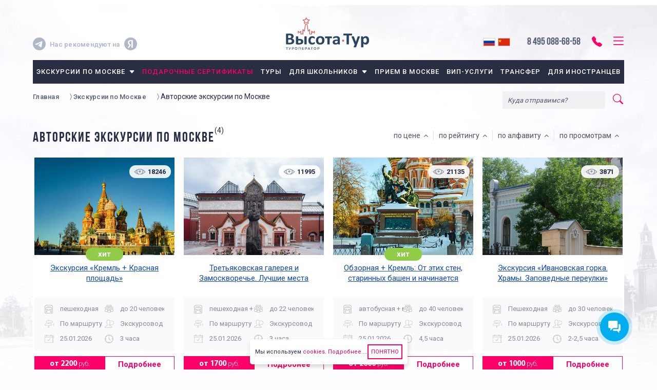

--- FILE ---
content_type: text/html; charset=UTF-8
request_url: https://visotatour.ru/ekskursii-po-moskve/avtorskie/
body_size: 86071
content:





    <!DOCTYPE html>
    <html lang="ru">
    <head>
        

      <link rel="alternate" hreflang="ru" href="https://visotatour.ru/ekskursii-po-moskve/avtorskie/">

        <meta name="yandex-verification" content="c4715bba6b363a2b"/>
        <meta charset="utf-8">
        <meta http-equiv="X-UA-Compatible" content="IE=edge">
        <meta name="viewport" content="width=device-width, initial-scale=1">
        <meta property="og:image" content="https://visotatour.ru/local/templates/visota_newhead/images/logogo.jpeg"/>
        <meta property="og:title" content="Экскурсионное бюро Высота-Тур - экскурсии по Москве"/>
        <meta property="og:type" content="website"/>
        <meta property="og:url" content="https://visotatour.ru/ekskursii-po-moskve/avtorskie/"/>
        <link rel="icon" href="/favicon.png" type="image/png">
                <title>Авторские экскурсии по Москве: расписание, цены, заказать экскурсию онлайн</title>
        <meta http-equiv="Content-Type" content="text/html; charset=UTF-8" />
<meta name="robots" content="index, follow" />
<meta name="description" content="&#128652; Заказать авторские экскурсии по Москве &#9733; Популярные и интересные экскурсионные маршруты по Москве  &#10004; Опытные гиды &#10004; Отличные цены &amp;amp;#9757" />
<script data-skip-moving="true">(function(w, d, n) {var cl = "bx-core";var ht = d.documentElement;var htc = ht ? ht.className : undefined;if (htc === undefined || htc.indexOf(cl) !== -1){return;}var ua = n.userAgent;if (/(iPad;)|(iPhone;)/i.test(ua)){cl += " bx-ios";}else if (/Windows/i.test(ua)){cl += ' bx-win';}else if (/Macintosh/i.test(ua)){cl += " bx-mac";}else if (/Linux/i.test(ua) && !/Android/i.test(ua)){cl += " bx-linux";}else if (/Android/i.test(ua)){cl += " bx-android";}cl += (/(ipad|iphone|android|mobile|touch)/i.test(ua) ? " bx-touch" : " bx-no-touch");cl += w.devicePixelRatio && w.devicePixelRatio >= 2? " bx-retina": " bx-no-retina";if (/AppleWebKit/.test(ua)){cl += " bx-chrome";}else if (/Opera/.test(ua)){cl += " bx-opera";}else if (/Firefox/.test(ua)){cl += " bx-firefox";}ht.className = htc ? htc + " " + cl : cl;})(window, document, navigator);</script>


<link href="/bitrix/cache/css/s1/visota_newhead/kernel_main/kernel_main_v1.css?176617208210074" type="text/css"  rel="stylesheet" />
<link href="/bitrix/js/ui/design-tokens/dist/ui.design-tokens.min.css?175277520423463" type="text/css"  rel="stylesheet" />
<link href="/bitrix/js/ui/fonts/opensans/ui.font.opensans.min.css?17527752042320" type="text/css"  rel="stylesheet" />
<link href="/bitrix/js/main/popup/dist/main.popup.bundle.min.css?175335668928056" type="text/css"  rel="stylesheet" />
<link href="/bitrix/cache/css/s1/visota_newhead/page_41d6ebc3b65a00c58d8ec8fcd0401af7/page_41d6ebc3b65a00c58d8ec8fcd0401af7_v1.css?176617208221951" type="text/css"  rel="stylesheet" />
<link href="/bitrix/cache/css/s1/visota_newhead/template_7d769c04f173eabd9c800fede98f817e/template_7d769c04f173eabd9c800fede98f817e_v1.css?1766172082211008" type="text/css"  data-template-style="true" rel="stylesheet" />




<script type="extension/settings" data-extension="main.date">{"formats":{"FORMAT_DATE":"DD.MM.YYYY","FORMAT_DATETIME":"DD.MM.YYYY HH:MI:SS","SHORT_DATE_FORMAT":"d.m.Y","MEDIUM_DATE_FORMAT":"j M Y","LONG_DATE_FORMAT":"j F Y","DAY_MONTH_FORMAT":"j F","DAY_SHORT_MONTH_FORMAT":"j M","SHORT_DAY_OF_WEEK_MONTH_FORMAT":"D, j F","SHORT_DAY_OF_WEEK_SHORT_MONTH_FORMAT":"D, j M","DAY_OF_WEEK_MONTH_FORMAT":"l, j F","FULL_DATE_FORMAT":"l, j F  Y","SHORT_TIME_FORMAT":"H:i","LONG_TIME_FORMAT":"H:i:s"}}</script>



<link rel="canonical" href="https://visotatour.ru/ekskursii-po-moskve/avtorskie/" />



                <style>
            
            .header-top-box .logo-box a{
                background: url('/local/templates/visota_newhead/assets/img/VT_TO_Logo.svg');
                background-size: contain;
                width: 162px;
                height: 70px;
                display: block;
                margin: 0 auto;
                background-repeat: no-repeat;
                background-position: center;
            }
            .header-top-box .logo-box img{
                display: none;
            }
        </style>
    </head>


<body style="max-width: 100vw; overflow-x: hidden; overflow-y: visible;"
      class="page-catalog">
    <div id="panel"></div>
    <header id="header2">
        <div class="container">
            <div class="header-top-box">

                <div class=" d-flex left-box">


                    <div class="instagram">
                        <a href="https://t.me/Visota_Tour_bot" target="_blank" class="insta-logo" rel="nofollow">
                            <svg id="Layer_23" width="25" height="25" data-name="Layer 2"
                                 xmlns="http://www.w3.org/2000/svg" viewBox="0 0 65.08 65.05">
                                <defs>
                                    <style>
                                        .cls-1 {
                                            fill: #b0b8c8;
                                            stroke-width: 0px;
                                        }
                                    </style>
                                </defs>
                                <g id="Layer_1-23" data-name="Layer 1">
                                    <path class="cls-1"
                                          d="m41.78,49.37c.69-.03,1.31-.28,1.72-.93.28-.45.47-.93.55-1.45.44-2.7.86-5.39,1.29-8.09.55-3.47,1.1-6.93,1.64-10.4.34-2.18.66-4.37.97-6.56.08-.57.19-1.15.04-1.74-.18-.69-.66-1.12-1.38-1.17-.68-.04-1.32.1-1.95.36-3.03,1.26-6.05,2.54-9.09,3.79-5.27,2.18-10.55,4.34-15.82,6.52-2.19.9-4.39,1.81-6.58,2.71-.55.23-1.07.51-1.48.93-.57.59-.39,1.43.35,1.77.09.04.18.07.28.1,1.72.56,3.43,1.12,5.15,1.67.81.26,1.62.48,2.47.52.92.05,1.83-.02,2.63-.55,4.51-3.03,9-6.07,13.51-9.09.57-.37,1.18-.69,1.79-1,.22-.11.49-.19.74-.22.35-.04.54.2.47.56-.02.13-.06.25-.14.36-.28.42-.52.87-.87,1.22-.91.93-1.85,1.83-2.79,2.73-1.6,1.54-3.21,3.08-4.83,4.61-.66.62-1.35,1.22-2.01,1.85-.28.26-.56.55-.78.87-.4.59-.38,1.26.07,1.81.28.34.6.64.95.9,1.43,1.05,2.87,2.08,4.33,3.09,1.49,1.02,3.02,1.98,4.51,3,.73.49,1.48.95,2.28,1.3.61.27,1.25.47,1.98.52M32.59,0c17.84-.06,32.52,14.54,32.49,32.59-.04,17.62-14.17,32.49-32.59,32.46C14.35,65.03-.04,50.45,0,32.45.04,14.14,14.96-.1,32.59,0"/>
                                </g>
                            </svg>
                        </a>
                    </div>

                    <div class="recommend-box">
                        <span>Нас рекомендуют на</span>
                        <div class="tr-ad">
                            <a href="https://yandex.ru/maps/org/vysota_tur/94978056833/?ll=37.603676%2C55.781266&z=16"
                               target="_blank" class="insta-logo" rel="nofollow">
                                <svg id="Layer_2" width="25" height="25" data-name="Layer 2"
                                     xmlns="http://www.w3.org/2000/svg" viewBox="0 0 67.17 67.18">
                                    <defs>
                                        <style>
                                            .cls-1 {
                                                fill: #b0b8c8;
                                                stroke-width: 0px;
                                            }
                                        </style>
                                    </defs>
                                    <g id="Layer_1-2" data-name="Layer 1">
                                        <path class="cls-1"
                                              d="m33.59,0c18.57.04,33.59,15,33.58,33.6,0,18.6-15.02,33.59-33.59,33.58C14.97,67.17,0,52.16,0,33.59,0,15.01,15,.05,33.59,0Zm4.28,53.54c.17,0,.31.02.45.02,2.03,0,4.06,0,6.08,0,.47,0,.47,0,.47-.46,0-13.02,0-26.04,0-39.06,0-.13-.01-.26-.02-.43-.16,0-.29,0-.42,0-3.03,0-6.05-.01-9.08,0-1.1,0-2.19.05-3.29.13-2.08.17-4.08.66-5.97,1.55-3.08,1.45-5.24,3.74-6.28,7.02-.65,2.04-.75,4.12-.51,6.24.28,2.46,1.17,4.67,2.68,6.63,1.05,1.36,2.29,2.52,3.62,3.59.55.44,1.12.86,1.7,1.3-3.01,4.48-6.01,8.95-9.06,13.5.21,0,.33,0,.45,0,2.26,0,4.53,0,6.79,0,.26,0,.42-.08.57-.3,3.21-4.82,6.43-9.63,9.65-14.44.08-.12.15-.24.24-.38-.21-.14-.39-.27-.57-.39-1.66-1.16-3.35-2.29-4.98-3.48-1.16-.85-2.18-1.86-2.94-3.1-1.21-1.98-1.5-4.15-1.25-6.4.24-2.2,1.39-3.84,3.34-4.9,1.3-.71,2.72-1.03,4.19-1.09,1.26-.05,2.53-.03,3.8-.03.11,0,.21.02.35.03v34.44Z"/>
                                    </g>
                                </svg>
                            </a>
                        </div>
                    </div>

                                    </div>
                <div class="logo-box">
                    <a href="/">
                        <img src="/upload/webp/85/local/templates/visota-newhead/noimage.webp" data-src="/local/templates/visota_newhead/assets/img/VT_TO_Logo.svg" alt="" loading="lazy">
                    </a>
                </div>

                <div class="right-box">
                  <div class="lang-b">


                  <div class="lang-b">
                    <a href='/ekskursii/'>
                      <svg width="20" height="15" viewBox="0 0 20 15" style="vertical-align: middle; margin-right: 5px;">
                        <rect width="20" height="5" y="0" fill="#fff"/>
                        <rect width="20" height="5" y="5" fill="#0039a6"/>
                        <rect width="20" height="5" y="10" fill="#d52b1e"/>
                      </svg>
                      
                    </a> 
                    <a href='/cn/excursions/'>
                <svg width="20" height="15" viewBox="0 0 30 20" style="vertical-align: middle; margin-right: 5px;" xmlns="http://www.w3.org/2000/svg">
  <rect width="30" height="20" fill="#DE2910"/>
  <polygon fill="#FFDE00" points="5,3 6,6 9,6 6.5,8 7.5,11 5,9 2.5,11 3.5,8 1,6 4,6"/>
</svg>

                    </a>
</div>

                  </div>
                    <a href="tel:84950886858" class="phone_number_link">
                        8 495 088-68-58                    </a>
                    <a class="search-box mob-search-btn">
                        <svg xmlns="http://www.w3.org/2000/svg" width="25" height="25" viewBox="0 0 25 25" fill="none">
                            <path d="M17.6767 15.9319C18.887 14.2801 19.4291 12.2321 19.1945 10.1978C18.9599 8.16338 17.9659 6.2926 16.4114 4.9597C14.8569 3.6268 12.8565 2.93008 10.8105 3.00893C8.76441 3.08778 6.82356 3.93638 5.37621 5.38496C3.92887 6.83354 3.08178 8.77527 3.0044 10.8217C2.92703 12.8681 3.62508 14.8683 4.9589 16.422C6.29273 17.9758 8.16396 18.9686 10.1982 19.2017C12.2325 19.4349 14.2798 18.8913 15.9305 17.6796H15.9292C15.9667 17.7296 16.0067 17.7771 16.0517 17.8234L20.864 22.6364C21.0984 22.8709 21.4164 23.0028 21.7479 23.0029C22.0795 23.003 22.3976 22.8714 22.6321 22.637C22.8666 22.4026 22.9985 22.0846 22.9986 21.753C22.9987 21.4213 22.8671 21.1033 22.6327 20.8687L17.8204 16.0557C17.7757 16.0104 17.7277 15.9686 17.6767 15.9307V15.9319ZM17.9992 11.1264C17.9992 12.0294 17.8213 12.9234 17.4758 13.7576C17.1304 14.5918 16.624 15.3498 15.9856 15.9883C15.3472 16.6268 14.5893 17.1332 13.7553 17.4787C12.9212 17.8243 12.0272 18.0021 11.1244 18.0021C10.2216 18.0021 9.32765 17.8243 8.49356 17.4787C7.65948 17.1332 6.90162 16.6268 6.26324 15.9883C5.62486 15.3498 5.11847 14.5918 4.77298 13.7576C4.42749 12.9234 4.24967 12.0294 4.24967 11.1264C4.24967 9.30287 4.97397 7.55401 6.26324 6.26456C7.5525 4.97512 9.30112 4.25071 11.1244 4.25071C12.9477 4.25071 14.6963 4.97512 15.9856 6.26456C17.2749 7.55401 17.9992 9.30287 17.9992 11.1264Z"
                                  fill="#FF006A"/>
                        </svg>
                    </a>
                    <div class="call-me_box">
                        <a href="#" class="phone callback-popup" data-toggle="modal">
                            <svg xmlns="http://www.w3.org/2000/svg" width="25" height="25" viewBox="0 0 25 25"
                                 fill="none">
                                <path fill-rule="evenodd" clip-rule="evenodd"
                                      d="M4.35628 2.63857C4.57499 2.42017 4.83761 2.25075 5.12675 2.14153C5.41588 2.03232 5.72493 1.9858 6.0334 2.00507C6.34187 2.02433 6.64272 2.10894 6.91602 2.25328C7.18933 2.39763 7.42883 2.59841 7.61867 2.84233L9.86235 5.72496C10.2736 6.25373 10.4186 6.94251 10.2561 7.59254L9.57236 10.3302C9.53701 10.472 9.53892 10.6205 9.57791 10.7613C9.61689 10.9022 9.69163 11.0305 9.79486 11.134L12.866 14.2053C12.9696 14.3088 13.0981 14.3837 13.2392 14.4227C13.3803 14.4616 13.529 14.4634 13.671 14.4279L16.4071 13.7441C16.7279 13.6639 17.0627 13.6576 17.3862 13.7259C17.7097 13.7941 18.0135 13.935 18.2746 14.1378L21.157 16.3804C22.1932 17.1867 22.2882 18.7181 21.3607 19.6443L20.0683 20.9369C19.1433 21.8619 17.7609 22.2682 16.4721 21.8144C13.1737 20.6538 10.1789 18.7654 7.70992 16.2892C5.23411 13.8203 3.34582 10.8258 2.18509 7.52754C1.73261 6.23998 2.13885 4.85617 3.06382 3.93113L4.35628 2.63857Z"
                                      fill="#FF006A"/>
                            </svg>
                        </a>
                        <div class=" callback-form ">
                            <div class="content">
                                <div class="call-popup-header">

                                  <span>
                                      пн-вс 9:00–20:00                                  </span>
                                    <a href="tel:84950886858" class="phone___number">
                                        8 495 088-68-58                                    </a>
                                </div>
                                <div class="section-title">Заказать звонок</div>
                                <form action="">
                                    <input type="hidden" name="WEB_FORM_ID" value="1" style="display: none;">
                                    <input type="hidden" name="mail_to" value="info@visotatour.ru"
                                           style="display: none;">
                                    <input type="hidden" name="subject" value="Заказ звонка" style="display: none;">
                                    <input type="hidden" name="stranica"
                                           value="http://visotatour.ru/ekskursii-po-moskve/avtorskie/"
                                           style="display: none;">
                                    <input name="name" class="call__input" type="text" placeholder="Ваше имя" required>
                                    <input name="phone" class="call__input" type="tel" placeholder="Ваш телефон"
                                           required>

                                    <div class="box_polityc"
                                         style="display: flex;flex-direction: row;margin-bottom: 1rem;">
                                        <label class="checkbox-wrap d-flex align-items-center"
                                               style="padding-right: 1rem;">
                                            <input type="checkbox" id="check1header" class="checkbox">
                                            <span class="checkbox-toggle">
                                            </span>
                                        </label>
                                        <p class="polityc">  <div class="viso__term2025">
    Я даю согласие на обработку персональных данных в соответствии с <a href="/polit/" target="_blank">Политикой конфиденциальности</a>
    и принимаю условия <a href="/polit_cookie/"> Пользовательского соглашения</a>.
</div>

<style>
    #modal4 .checkbox-wrap {
        white-space: wrap;
        display: flex;
        flex-direction: row;
        margin-bottom: 1rem;
    }

    #modal4 .white_popup_block .individual label {
        padding-left: 1rem;
    }

    .viso__term2025 {
        font-size: 11px;
    }

    #modal4 .checkbox-wrap label {
        position: relative;
        left: unset;
        top: unset;
        text-align: left;
    }

    #modal4 #terms {
        min-width: unset;
    }

    .viso__term2025 a{
        color: #FF006A;
    }

    @media (max-width: 960px) {
        #modal4 .white_popup_block {
            padding-top: 3rem;
            height: 100vh;
        }

        #modal4 .white_popup_block .user-dates .btn-groups .button2 {
            width: 100%;
        }

        #modal4 .white_popup_block .mfp-close {
            font-size: 24px;
        }


    }
</style></p>
                                    </div>
                                    <div class="box_polityc" style="display: flex;flex-direction: row;">
                                        <label class="checkbox-wrap d-flex align-items-center"
                                               style="padding-right: 1rem;">
                                            <input type="checkbox" id="check2" class="checkbox">
                                            <span class="checkbox-toggle">
                                            </span>
                                        </label>
                                        <p class="polityc">  
<div class="viso__term2025">
Я хочу получать полезные материалы, новости и специальные предложения от visotatour.ru на указанный email. Понимаю, что могу отказаться в любой момент.
</div>

</p>
                                    </div>

                                    <div class="messages"></div>
                                    <a href="#" class="call-btn">Заказать</a>
                                </form>

                                <div class="after"></div>
                            </div>
                        </div>
                        <div class="  callback-ok">
                            <div class="content">
                                <div class="call-popup-header">
                                    <a href="tel:84950886858" class="phone___number">
                                        8 495 088-68-58                                    </a>
                                    <span>
                                      пн-вс 9:00–20:00                                  </span>
                                </div>
                                <p>
                                    Спасибо за обращение. В течение часа с вами свяжется наш оператор.
                                </p>
                                <a href="#" class="call-btn">Закрыть</a>

                                <div class="after"></div>
                            </div>
                        </div>
                        <div class="callback-container">

                        </div>
                    </div>
                    <div class="burger-menu">
                        <div class="burger-button-wrap">
                            <div class="burger-menu_button first">

                            </div>
                        </div>
                        <nav class="burger-menu_nav pc">
                            <div class="container">
                                <div class="burger_nav-wrapper">
                                    <div class="left-contacts">
                                        <div class="head-subtitles" t="1">
                                            Высота-Тур — <br> 11 лет опыта в сфере <br>
                                            внутреннего туризма <br> и страсть к своему делу.
                                        </div>
                                        <div class="burger_nav_form">
                                            <form>
                                                <input name="name" class="bn_input" type="text" placeholder="Ваше имя"
                                                       required>
                                                <input name="phone" class="bn_input" type="tel"
                                                       placeholder="Ваш телефон" required>

                                                <input type="hidden" name="WEB_FORM_ID" value="1"
                                                       style="display: none;">
                                                <input type="hidden" name="mail_to" value="info@visotatour.ru"
                                                       style="display: none;">
                                                <input type="hidden" name="subject" value="Заказ звонка"
                                                       style="display: none;">
                                                <input type="hidden" name="stranica"
                                                       value="http://visotatour.ru/ekskursii-po-moskve/avtorskie/"
                                                       style="display: none;">

                                                <label style="height: 80px;"
                                                       data-bx-user-consent="{&quot;id&quot;:1,&quot;sec&quot;:&quot;syqwgg&quot;,&quot;autoSave&quot;:true,&quot;actionUrl&quot;:&quot;\/bitrix\/components\/bitrix\/main.userconsent.request\/ajax.php&quot;,&quot;replace&quot;:{&quot;button_caption&quot;:&quot;\u041e\u0442\u043f\u0440\u0430\u0432\u0438\u0442\u044c&quot;}}"
                                                       class="bn_input main-user-consent-request">
                                                    <input type="checkbox" value="Y" name="" required>
                                                    <a>Нажимая на кнопку, я принимаю условия соглашения.</a>
                                                </label>
                                                <div class="messages"></div>
                                                <button type="submit" class="bn_button">Заказать звонок</button>
                                            </form>
                                        </div>
                                        <div class="burger_nav-numbers">
                                            <a href="tel:84950886858" class="bn_number">
                                                8 495 088-68-58                                            </a>
                                            <span>мы отвечаем ежедневно <br> с 9:00 до 20:00</span>
                                        </div>
                                    </div>
                                    <div class="ul_nav-links">
                                        <ul>
                                            <li class="main_li"><a href="/ekskursii-po-moskve/" class="menu_links">Экскурсии
                                                    по москве
                                                    <ul class="sub_menu-wrap">
                                                        <li class="sub_menu_links"><a
                                                                    href="/ekskursii-po-moskve/po-raspisaniyu/">По
                                                                расписанию </a></li>
                                                        <li class="sub_menu_links"><a
                                                                    href="/ekskursii-po-moskve/obzornye/">Обзорные </a>
                                                        </li>
                                                        <!--
                                                                                                            <li class="sub_menu_links"><a href="/ekskursii-po-moskve/gruppovye/">Групповые </a></li>
                                                                                                            <li class="sub_menu_links"><a href="/ekskursii-po-moskve/individualnye/">Индивидуальные </a></li>
                                                        -->
                                                        <li class="sub_menu_links"><a
                                                                    href="/ekskursii-po-moskve/top-10-ekskursiy/">Топ-10
                                                                экскурсий </a></li>
                                                        <li class="sub_menu_links"><a
                                                                    href="/ekskursii-po-moskve/avtobusnye/">Автобусные </a>
                                                        </li>
                                                        <li class="sub_menu_links"><a
                                                                    href="/ekskursii-po-moskve/peshekhodnye/">Пешеходные</a>
                                                        </li>
                                                        <li class="sub_menu_links"><a
                                                                    href="/ekskursii-po-moskve/muzei/">В музеи</a></li>
                                                        <li class="sub_menu_links"><a
                                                                    href="/ekskursii-po-moskve/kreml/">В Кремль</a></li>
                                                        <li class="sub_menu_links"><a
                                                                    href="/ekskursii-po-moskve/moskva-siti/"> В
                                                                Москва-сити</a></li>
                                                        <li class="sub_menu_links"><a
                                                                    href="/ekskursii-po-moskve/ekskursii-v-park-patriot/">В
                                                                парк «Патриот»</a></li>

                                                        <li class="sub_menu_links"><a
                                                                    href="/ekskursii-po-moskve/gruppovye/">Групповые</a>
                                                        </li>
                                                        <li class="sub_menu_links"><a
                                                                    href="/ekskursii-po-moskve/individualnie/">Индивидуальные</a>
                                                        </li>

                                                        <li class="sub_menu_links"><a href="/ekskursii-po-moskve/"
                                                                                      class="all-ex">Все экскурсии</a>
                                                        </li>
                                                    </ul>
                                                </a></li>
                                            <li class="main_li"><a href="/podarochnie-sertifikaty/" class="menu_links">Подарочные
                                                    сертификаты</a></li>
                                            <li class="main_li"><a class="menu_links">Туры
                                                    <ul class="sub_menu-wrap">
                                                        <li class="sub_menu_links"><a href="/tours/">Туры по Золотому
                                                                кольцу</a></li>
                                                    </ul>
                                                </a></li>
                                            <li class="main_li"><a href="/transportnoe-obsluzhivanie/"
                                                                   class="menu_links">Транпортное обслуживание</a></li>
                                        </ul>
                                    </div>
                                    <div class="ul_nav-links second">
                                        <ul>
                                            <li class="main_li"><a href="/dlja-shkolnikov/" class="menu_links">Экскурсии
                                                    для школьников
                                                    <ul class="sub_menu-wrap">
                                                        <li class="sub_menu_links"><a href="/dlja-shkolnikov/muzei/">В
                                                                музеи</a></li>
                                                        <li class="sub_menu_links"><a
                                                                    href="/dlja-shkolnikov/voenno-patrioticheskie/">Военно-патриотические</a>
                                                        </li>
                                                        <li class="sub_menu_links"><a
                                                                    href="/dlja-shkolnikov/interaktivnye/">Интерактивные</a>
                                                        </li>
                                                        <li class="sub_menu_links"><a href="/dlja-shkolnikov/obzornye/">Обзорные</a>
                                                        </li>
                                                        <li class="sub_menu_links"><a
                                                                    href="/dlja-shkolnikov/na-proizvodstvo/">На
                                                                производство</a></li>
                                                        <li class="sub_menu_links"><a
                                                                    href="/dlja-shkolnikov/obrazovatelnye/">Образовательные</a>
                                                        </li>
                                                        <li class="sub_menu_links"><a
                                                                    href="/dlja-shkolnikov/na-kanikulah/">На
                                                                каникулах</a></li>
                                                        <li class="sub_menu_links"><a href="/dlja-shkolnikov/"
                                                                                      class="all-ex">Все школьные
                                                                экскурсии</a></li>
                                                    </ul>
                                                </a></li>
                                            <li class="main_li"><a href="/priem-v-moskve/" class="menu_links">Прием в
                                                    москве</a></li>
                                            <li class="main_li"><a href="/ekskursii-po-moskve/vip/" class="menu_links">Вип-услуги</a>
                                            </li>
                                            <li class="main_li"><a href="/foreigners/" class="menu_links">Для
                                                    иностранцев</a></li>
                                        </ul>
                                    </div>
                                    <div class="right-nav_box">
                                        <ul>
                                            <li class="second_menu_items"><a href="/schedule/">Расписание</a></li>
                                            <li class="second_menu_items"><a href="/reviews/">Отзывы</a></li>
                                            <li class="second_menu_items"><a href="/thanks/"> Благодарности</a></li>
                                            <li class="second_menu_items"><a href="/news/"> Новости</a></li>
                                            <li class="second_menu_items"><a href="/blog/"> Блог</a></li>
                                            <li class="second_menu_items"><a href="/o-kompanii/">Наш опыт</a></li>
                                            <li class="second_menu_items"><a href="/contacts/"> Наши контакты</a></li>


                                        </ul>
                                        <div class="payments_box">
                                            <div class="box">
                                                <svg width="150" height="50" viewBox="0 0 152 68" fill="none"
                                                     xmlns="http://www.w3.org/2000/svg"
                                                     xmlns:xlink="http://www.w3.org/1999/xlink">
                                                    <rect y="-8.76746" width="152" height="79.5349"
                                                          fill="url(#pattern0)" style="mix-blend-mode:multiply"/>
                                                    <defs>
                                                        <pattern id="pattern0" patternContentUnits="objectBoundingBox"
                                                                 width="1" height="1">
                                                            <use xlink:href="#image0"
                                                                 transform="translate(-0.00612892) scale(0.00118116 0.00225734)"/>
                                                        </pattern>
                                                        <image id="image0" width="857" height="443"
                                                               xlink:href="[data-uri]"/>
                                                    </defs>
                                                </svg>
                                            </div>
                                            <iframe src="https://yandex.ru/sprav/widget/rating-badge/94978056833?type=rating" width="150" height="50" frameborder="0"></iframe>
                                            <svg width="150" height="50" viewBox="0 0 173 60" fill="none"
                                                 xmlns="http://www.w3.org/2000/svg">
                                                <path d="M87.889 34.6086H85.11L83.1435 38.0646H82.1312L82.0989 30.5852H79.4683V44.0932H82.0989L82.1312 40.3858H83.137L85.7484 44.0932H88.6628L85.2583 39.1801L87.889 34.6086Z"
                                                      fill="black"/>
                                                <path d="M107.8 39.0576C107.265 38.7118 106.686 38.4406 106.078 38.2517L105.498 38.0324L105.343 37.9744C104.982 37.839 104.602 37.6971 104.589 37.3296C104.585 37.2208 104.61 37.1128 104.659 37.0158C104.709 36.9189 104.782 36.8361 104.873 36.7751C105.063 36.6438 105.286 36.5679 105.517 36.5559C106.021 36.5211 106.52 36.67 106.923 36.975L106.994 37.0201L108.399 35.4017L108.329 35.3437C108.154 35.1877 107.963 35.0495 107.761 34.9311C107.399 34.7237 107.004 34.5777 106.594 34.4991C106.003 34.3734 105.392 34.3734 104.802 34.4991C104.23 34.5747 103.688 34.7968 103.228 35.1438C102.934 35.374 102.688 35.6599 102.505 35.9852C102.321 36.3104 102.203 36.6687 102.158 37.0395C102.077 37.7086 102.247 38.3839 102.635 38.9351C103.15 39.5055 103.824 39.9096 104.569 40.0957L104.686 40.1344L104.95 40.2247C105.904 40.5471 106.175 40.676 106.33 40.8694C106.402 40.9667 106.442 41.0837 106.446 41.2047C106.446 41.6625 105.885 41.8495 105.504 41.9656C105.238 42.0155 104.965 42.0104 104.701 41.9505C104.437 41.8906 104.188 41.7772 103.97 41.6174C103.616 41.381 103.314 41.0763 103.08 40.7211C102.932 40.8759 101.475 42.3137 101.5 42.3395L101.545 42.404C102.248 43.2831 103.231 43.8933 104.331 44.132C104.582 44.1806 104.836 44.2129 105.092 44.2287H105.356C106.225 44.2469 107.076 43.9821 107.78 43.4743C108.257 43.1371 108.623 42.6658 108.831 42.1203C108.958 41.7541 109.003 41.3645 108.963 40.9791C108.923 40.5936 108.799 40.2216 108.599 39.8894C108.395 39.558 108.123 39.2744 107.8 39.0576Z"
                                                      fill="black"/>
                                                <path d="M116.298 39.0575C115.766 38.7116 115.189 38.4405 114.583 38.2515L113.996 38.0323L113.848 37.9743C113.48 37.8389 113.106 37.697 113.087 37.3295C113.089 37.2208 113.116 37.1141 113.166 37.0178C113.217 36.9215 113.289 36.8384 113.377 36.775C113.568 36.6437 113.791 36.5678 114.022 36.5558C114.526 36.5222 115.025 36.6709 115.428 36.9749L115.492 37.02L116.898 35.4016L116.833 35.3436C116.657 35.186 116.465 35.0477 116.259 34.9309C115.899 34.7238 115.507 34.5778 115.099 34.4989C114.506 34.3731 113.893 34.3731 113.3 34.4989C112.729 34.5768 112.188 34.7987 111.727 35.1437C111.43 35.3717 111.182 35.656 110.996 35.9802C110.811 36.3044 110.691 36.6622 110.643 37.0329C110.559 37.7023 110.729 38.3789 111.12 38.9285C111.636 39.499 112.309 39.903 113.055 40.0891L113.164 40.1278L113.429 40.2181C114.389 40.5405 114.66 40.6694 114.815 40.8629C114.889 40.9585 114.928 41.077 114.925 41.1981C114.925 41.6559 114.37 41.8429 113.99 41.959C113.723 42.0091 113.448 42.004 113.183 41.9442C112.918 41.8843 112.668 41.7708 112.449 41.6108C112.098 41.371 111.796 41.0669 111.559 40.7146C111.417 40.8693 109.96 42.3072 109.979 42.3329L110.031 42.3974C110.733 43.2765 111.717 43.8867 112.816 44.1254C113.067 44.1744 113.322 44.2067 113.577 44.2221H113.841C114.71 44.2403 115.561 43.9756 116.266 43.4677C116.743 43.1305 117.108 42.6592 117.317 42.1137C117.444 41.7475 117.488 41.358 117.448 40.9725C117.408 40.587 117.284 40.2151 117.085 39.8828C116.883 39.5555 116.615 39.2742 116.298 39.0575Z"
                                                      fill="black"/>
                                                <path d="M96.5291 34.6086V35.537H96.4131C95.693 34.816 94.7175 34.4082 93.6986 34.4022C93.0739 34.3899 92.4537 34.5092 91.8782 34.7525C91.3027 34.9958 90.785 35.3576 90.3586 35.8143C89.4988 36.7772 89.0377 38.0313 89.0691 39.3219C89.0357 40.6341 89.4959 41.9111 90.3586 42.9004C90.7748 43.3573 91.2845 43.7194 91.853 43.9619C92.4215 44.2045 93.0355 44.3218 93.6534 44.306C94.6736 44.2868 95.6548 43.9103 96.426 43.2421H96.5291V44.0739H99.263V34.6086H96.5291ZM96.6645 39.3735C96.6919 40.1362 96.4371 40.8823 95.9488 41.469C95.7147 41.7311 95.4259 41.9385 95.1028 42.0767C94.7797 42.2149 94.4302 42.2803 94.079 42.2685C93.7384 42.2742 93.4008 42.203 93.0916 42.0601C92.7823 41.9172 92.5093 41.7063 92.293 41.4432C91.8104 40.8444 91.5628 40.0902 91.5966 39.3219C91.5747 38.5767 91.8271 37.8494 92.3058 37.2779C92.5263 37.0188 92.8013 36.8116 93.1112 36.6711C93.421 36.5307 93.7581 36.4605 94.0983 36.4655C94.4472 36.4547 94.7941 36.5213 95.1141 36.6607C95.4341 36.8 95.7192 37.0087 95.9488 37.2715C96.437 37.8607 96.6917 38.6087 96.6645 39.3735Z"
                                                      fill="black"/>
                                                <path d="M126.266 34.6086V35.5371H126.15C125.432 34.8176 124.459 34.41 123.442 34.4023C122.817 34.3906 122.196 34.5103 121.619 34.7535C121.043 34.9967 120.524 35.3581 120.096 35.8143C119.236 36.7772 118.775 38.0313 118.806 39.3219C118.773 40.6341 119.233 41.9111 120.096 42.9004C120.512 43.3574 121.022 43.7194 121.59 43.962C122.159 44.2045 122.773 44.3218 123.39 44.306C124.411 44.2868 125.392 43.9104 126.163 43.2421H126.266V44.0739H129V34.6086H126.266ZM126.402 39.3735C126.432 40.1367 126.177 40.8839 125.686 41.469C125.452 41.7311 125.163 41.9386 124.84 42.0767C124.517 42.2149 124.167 42.2804 123.816 42.2685C123.475 42.2742 123.138 42.203 122.829 42.0601C122.519 41.9172 122.246 41.7063 122.03 41.4432C121.547 40.8444 121.3 40.0902 121.334 39.3219C121.312 38.5767 121.564 37.8494 122.043 37.278C122.263 37.0188 122.538 36.8116 122.848 36.6712C123.158 36.5307 123.495 36.4605 123.835 36.4655C124.184 36.4547 124.531 36.5213 124.851 36.6607C125.171 36.8001 125.456 37.0087 125.686 37.2715C126.177 37.8592 126.432 38.6083 126.402 39.3735Z"
                                                      fill="black"/>
                                                <path d="M61.5107 29C55.835 29 51.3203 33.5792 51.3203 39.1904C51.3203 44.866 55.8995 49.3807 61.5107 49.3807C67.1218 49.3807 71.701 44.8015 71.701 39.1904C71.701 33.5792 67.1218 29 61.5107 29ZM61.5107 42.9311C59.4468 42.9311 57.7054 41.1897 57.7054 39.1259C57.7054 37.062 59.4468 35.3206 61.5107 35.3206C63.5745 35.3206 65.3159 37.062 65.3159 39.1259C65.2514 41.2542 63.5745 42.9311 61.5107 42.9311Z"
                                                      fill="url(#paint0_linear)"/>
                                                <path d="M51.2555 31.9023V46.7364H47.6437L43 31.9023H51.2555Z"
                                                      fill="url(#paint1_linear)"/>
                                                <path d="M29.2423 13.146H35.3583V21H34.3133V14.026H30.2873V21H29.2423V13.146ZM36.8753 21.066C36.78 21.066 36.681 21.055 36.5783 21.033C36.4757 21.0183 36.3913 21.0037 36.3253 20.989V20.164C36.3987 20.186 36.4647 20.2007 36.5233 20.208C36.5893 20.2153 36.6517 20.219 36.7103 20.219C36.9523 20.219 37.1357 20.1237 37.2603 19.933C37.3923 19.7423 37.4877 19.449 37.5463 19.053C37.6123 18.657 37.6527 18.151 37.6673 17.535C37.682 16.9117 37.6967 16.171 37.7113 15.313H41.7043V21H40.7693V16.138H38.6133C38.5913 16.8053 38.5657 17.4397 38.5363 18.041C38.5143 18.635 38.452 19.1557 38.3493 19.603C38.2467 20.0503 38.0817 20.406 37.8543 20.67C37.627 20.934 37.3007 21.066 36.8753 21.066ZM44.6906 21.121C44.4339 21.121 44.1919 21.0917 43.9646 21.033C43.7372 20.9817 43.5356 20.8937 43.3596 20.769C43.1909 20.637 43.0552 20.472 42.9526 20.274C42.8572 20.0687 42.8096 19.823 42.8096 19.537C42.8096 19.2143 42.8646 18.9503 42.9746 18.745C43.0846 18.5397 43.2276 18.3747 43.4036 18.25C43.5869 18.118 43.7922 18.019 44.0196 17.953C44.2542 17.887 44.4926 17.832 44.7346 17.788C44.9912 17.7367 45.2332 17.7 45.4606 17.678C45.6952 17.6487 45.9006 17.612 46.0766 17.568C46.2526 17.5167 46.3919 17.447 46.4946 17.359C46.5972 17.2637 46.6486 17.128 46.6486 16.952C46.6486 16.7467 46.6082 16.5817 46.5276 16.457C46.4542 16.3323 46.3552 16.237 46.2306 16.171C46.1132 16.105 45.9776 16.061 45.8236 16.039C45.6769 16.017 45.5302 16.006 45.3836 16.006C44.9876 16.006 44.6576 16.083 44.3936 16.237C44.1296 16.3837 43.9866 16.666 43.9646 17.084H43.0296C43.0442 16.732 43.1176 16.435 43.2496 16.193C43.3816 15.951 43.5576 15.7567 43.7776 15.61C43.9976 15.456 44.2469 15.346 44.5256 15.28C44.8116 15.214 45.1159 15.181 45.4386 15.181C45.6952 15.181 45.9482 15.1993 46.1976 15.236C46.4542 15.2727 46.6852 15.3497 46.8906 15.467C47.0959 15.577 47.2609 15.7347 47.3856 15.94C47.5102 16.1453 47.5726 16.413 47.5726 16.743V19.669C47.5726 19.889 47.5836 20.0503 47.6056 20.153C47.6349 20.2557 47.7229 20.307 47.8696 20.307C47.9356 20.307 48.0309 20.2887 48.1556 20.252V20.978C47.9942 21.0733 47.7706 21.121 47.4846 21.121C47.2426 21.121 47.0482 21.055 46.9016 20.923C46.7622 20.7837 46.6926 20.56 46.6926 20.252C46.4359 20.56 46.1352 20.7837 45.7906 20.923C45.4532 21.055 45.0866 21.121 44.6906 21.121ZM44.8996 20.307C45.2076 20.307 45.4716 20.2667 45.6916 20.186C45.9116 20.098 46.0912 19.9917 46.2306 19.867C46.3699 19.735 46.4726 19.5957 46.5386 19.449C46.6046 19.295 46.6376 19.152 46.6376 19.02V18.063C46.5202 18.1583 46.3662 18.2243 46.1756 18.261C45.9849 18.2977 45.7832 18.3307 45.5706 18.36C45.3652 18.3893 45.1562 18.4187 44.9436 18.448C44.7309 18.4773 44.5402 18.5287 44.3716 18.602C44.2029 18.6753 44.0636 18.7817 43.9536 18.921C43.8509 19.053 43.7996 19.2363 43.7996 19.471C43.7996 19.625 43.8289 19.757 43.8876 19.867C43.9536 19.9697 44.0342 20.054 44.1296 20.12C44.2322 20.186 44.3496 20.2337 44.4816 20.263C44.6136 20.2923 44.7529 20.307 44.8996 20.307ZM50.4008 16.138H48.3658V15.313H53.3708V16.138H51.3358V21H50.4008V16.138ZM56.5376 21.121C56.0829 21.121 55.6832 21.0477 55.3386 20.901C55.0012 20.7543 54.7189 20.549 54.4916 20.285C54.2642 20.021 54.0919 19.7057 53.9746 19.339C53.8646 18.9723 53.8096 18.5727 53.8096 18.14C53.8096 17.7147 53.8756 17.3223 54.0076 16.963C54.1396 16.5963 54.3229 16.281 54.5576 16.017C54.7996 15.753 55.0819 15.5477 55.4046 15.401C55.7346 15.2543 56.0939 15.181 56.4826 15.181C56.9886 15.181 57.4066 15.2873 57.7366 15.5C58.0739 15.7053 58.3416 15.9693 58.5396 16.292C58.7449 16.6147 58.8842 16.9667 58.9576 17.348C59.0382 17.7293 59.0712 18.0923 59.0566 18.437H54.7996C54.7922 18.6863 54.8216 18.9247 54.8876 19.152C54.9536 19.372 55.0599 19.57 55.2066 19.746C55.3532 19.9147 55.5402 20.0503 55.7676 20.153C55.9949 20.2557 56.2626 20.307 56.5706 20.307C56.9666 20.307 57.2892 20.2153 57.5386 20.032C57.7952 19.8487 57.9639 19.57 58.0446 19.196H58.9686C58.8439 19.8413 58.5689 20.3253 58.1436 20.648C57.7182 20.9633 57.1829 21.121 56.5376 21.121ZM58.0666 17.612C58.0519 17.392 58.0006 17.183 57.9126 16.985C57.8319 16.787 57.7182 16.6183 57.5716 16.479C57.4322 16.3323 57.2636 16.2187 57.0656 16.138C56.8749 16.05 56.6622 16.006 56.4276 16.006C56.1856 16.006 55.9656 16.05 55.7676 16.138C55.5769 16.2187 55.4119 16.3323 55.2726 16.479C55.1332 16.6257 55.0232 16.798 54.9426 16.996C54.8619 17.1867 54.8142 17.392 54.7996 17.612H58.0666ZM62.0718 17.953L59.6408 15.313H60.7958L63.1608 17.953V15.313H64.0958V17.953L66.4608 15.313H67.6158L65.1738 17.953L67.9348 21H66.7798L64.4148 18.459L64.0958 18.745V21H63.1608V18.745L62.7978 18.415L60.4768 21H59.3218L62.0718 17.953ZM68.641 15.313H69.576V19.955L72.26 15.313H73.459V21H72.524V16.358L69.84 21H68.641V15.313ZM77.933 15.313H82.575V21H81.64V16.138H78.868V21H77.933V15.313ZM86.4339 21.121C85.9792 21.121 85.5795 21.0477 85.2349 20.901C84.8975 20.747 84.6115 20.538 84.3769 20.274C84.1422 20.0027 83.9662 19.6873 83.8489 19.328C83.7315 18.9687 83.6729 18.58 83.6729 18.162C83.6729 17.744 83.7315 17.3553 83.8489 16.996C83.9662 16.6293 84.1422 16.314 84.3769 16.05C84.6115 15.7787 84.8975 15.566 85.2349 15.412C85.5795 15.258 85.9792 15.181 86.4339 15.181C86.8812 15.181 87.2772 15.258 87.6219 15.412C87.9665 15.566 88.2562 15.7787 88.4909 16.05C88.7255 16.314 88.9015 16.6293 89.0189 16.996C89.1362 17.3553 89.1949 17.744 89.1949 18.162C89.1949 18.58 89.1362 18.9687 89.0189 19.328C88.9015 19.6873 88.7255 20.0027 88.4909 20.274C88.2562 20.538 87.9665 20.747 87.6219 20.901C87.2772 21.0477 86.8812 21.121 86.4339 21.121ZM86.4339 20.307C86.6759 20.307 86.9032 20.2593 87.1159 20.164C87.3359 20.0687 87.5265 19.933 87.6879 19.757C87.8492 19.5737 87.9739 19.35 88.0619 19.086C88.1572 18.8147 88.2049 18.5067 88.2049 18.162C88.2049 17.8173 88.1572 17.513 88.0619 17.249C87.9739 16.9777 87.8492 16.7503 87.6879 16.567C87.5265 16.3837 87.3359 16.2443 87.1159 16.149C86.9032 16.0537 86.6759 16.006 86.4339 16.006C86.1919 16.006 85.9609 16.0537 85.7409 16.149C85.5282 16.2443 85.3412 16.3837 85.1799 16.567C85.0185 16.7503 84.8902 16.9777 84.7949 17.249C84.7069 17.513 84.6629 17.8173 84.6629 18.162C84.6629 18.5067 84.7069 18.8147 84.7949 19.086C84.8902 19.35 85.0185 19.5737 85.1799 19.757C85.3412 19.933 85.5282 20.0687 85.7409 20.164C85.9609 20.2593 86.1919 20.307 86.4339 20.307ZM89.6263 20.175H90.2973C90.3779 20.021 90.4586 19.812 90.5393 19.548C90.6273 19.2767 90.7043 18.9797 90.7703 18.657C90.8436 18.327 90.9023 17.9787 90.9463 17.612C90.9903 17.2453 91.0123 16.886 91.0123 16.534V15.313H95.1263V20.175H95.8963V22.727H95.0053V21H90.5173V22.727H89.6263V20.175ZM94.1913 20.175V16.138H91.9253V16.622C91.9253 16.9813 91.9033 17.3407 91.8593 17.7C91.8226 18.052 91.7713 18.3857 91.7053 18.701C91.6393 19.0163 91.5659 19.3023 91.4853 19.559C91.4119 19.8157 91.3386 20.021 91.2653 20.175H94.1913ZM101.926 21.121C101.171 21.121 100.581 20.9523 100.155 20.615C99.73 20.2777 99.499 19.7973 99.4623 19.174H100.408C100.438 19.592 100.592 19.8927 100.87 20.076C101.149 20.2593 101.497 20.351 101.915 20.351C102.363 20.351 102.707 20.2557 102.949 20.065C103.191 19.8743 103.312 19.6323 103.312 19.339C103.312 19.053 103.221 18.8293 103.037 18.668C102.854 18.5067 102.542 18.426 102.102 18.426H101.343V17.667H101.948C102.278 17.667 102.561 17.601 102.795 17.469C103.03 17.3297 103.147 17.0913 103.147 16.754C103.147 16.5413 103.045 16.3543 102.839 16.193C102.641 16.0317 102.344 15.951 101.948 15.951C101.78 15.951 101.611 15.9693 101.442 16.006C101.281 16.0427 101.134 16.1013 101.002 16.182C100.87 16.2627 100.76 16.369 100.672 16.501C100.584 16.633 100.529 16.7943 100.507 16.985H99.5613C99.5833 16.633 99.6677 16.3433 99.8143 16.116C99.961 15.8813 100.144 15.698 100.364 15.566C100.584 15.4267 100.834 15.3277 101.112 15.269C101.391 15.2103 101.673 15.181 101.959 15.181C102.253 15.181 102.528 15.2103 102.784 15.269C103.041 15.3277 103.265 15.423 103.455 15.555C103.653 15.6797 103.807 15.8373 103.917 16.028C104.035 16.2187 104.093 16.446 104.093 16.71C104.093 17.04 103.998 17.3077 103.807 17.513C103.624 17.7183 103.415 17.8467 103.18 17.898V17.92C103.312 17.942 103.444 17.986 103.576 18.052C103.708 18.118 103.826 18.2097 103.928 18.327C104.031 18.437 104.115 18.5763 104.181 18.745C104.247 18.9063 104.28 19.097 104.28 19.317C104.28 19.625 104.214 19.8927 104.082 20.12C103.95 20.3473 103.774 20.5343 103.554 20.681C103.334 20.8277 103.081 20.9377 102.795 21.011C102.517 21.0843 102.227 21.121 101.926 21.121ZM106.974 21.121C106.717 21.121 106.475 21.0917 106.248 21.033C106.02 20.9817 105.819 20.8937 105.643 20.769C105.474 20.637 105.338 20.472 105.236 20.274C105.14 20.0687 105.093 19.823 105.093 19.537C105.093 19.2143 105.148 18.9503 105.258 18.745C105.368 18.5397 105.511 18.3747 105.687 18.25C105.87 18.118 106.075 18.019 106.303 17.953C106.537 17.887 106.776 17.832 107.018 17.788C107.274 17.7367 107.516 17.7 107.744 17.678C107.978 17.6487 108.184 17.612 108.36 17.568C108.536 17.5167 108.675 17.447 108.778 17.359C108.88 17.2637 108.932 17.128 108.932 16.952C108.932 16.7467 108.891 16.5817 108.811 16.457C108.737 16.3323 108.638 16.237 108.514 16.171C108.396 16.105 108.261 16.061 108.107 16.039C107.96 16.017 107.813 16.006 107.667 16.006C107.271 16.006 106.941 16.083 106.677 16.237C106.413 16.3837 106.27 16.666 106.248 17.084H105.313C105.327 16.732 105.401 16.435 105.533 16.193C105.665 15.951 105.841 15.7567 106.061 15.61C106.281 15.456 106.53 15.346 106.809 15.28C107.095 15.214 107.399 15.181 107.722 15.181C107.978 15.181 108.231 15.1993 108.481 15.236C108.737 15.2727 108.968 15.3497 109.174 15.467C109.379 15.577 109.544 15.7347 109.669 15.94C109.793 16.1453 109.856 16.413 109.856 16.743V19.669C109.856 19.889 109.867 20.0503 109.889 20.153C109.918 20.2557 110.006 20.307 110.153 20.307C110.219 20.307 110.314 20.2887 110.439 20.252V20.978C110.277 21.0733 110.054 21.121 109.768 21.121C109.526 21.121 109.331 21.055 109.185 20.923C109.045 20.7837 108.976 20.56 108.976 20.252C108.719 20.56 108.418 20.7837 108.074 20.923C107.736 21.055 107.37 21.121 106.974 21.121ZM107.183 20.307C107.491 20.307 107.755 20.2667 107.975 20.186C108.195 20.098 108.374 19.9917 108.514 19.867C108.653 19.735 108.756 19.5957 108.822 19.449C108.888 19.295 108.921 19.152 108.921 19.02V18.063C108.803 18.1583 108.649 18.2243 108.459 18.261C108.268 18.2977 108.066 18.3307 107.854 18.36C107.648 18.3893 107.439 18.4187 107.227 18.448C107.014 18.4773 106.823 18.5287 106.655 18.602C106.486 18.6753 106.347 18.7817 106.237 18.921C106.134 19.053 106.083 19.2363 106.083 19.471C106.083 19.625 106.112 19.757 106.171 19.867C106.237 19.9697 106.317 20.054 106.413 20.12C106.515 20.186 106.633 20.2337 106.765 20.263C106.897 20.2923 107.036 20.307 107.183 20.307ZM118.679 21H111.309V15.313H112.244V20.175H114.587V15.313H115.522V20.175H117.865V15.313H118.8V20.175H119.57V22.727H118.679V21ZM120.451 15.313H121.386V19.955L124.07 15.313H125.269V21H124.334V16.358L121.65 21H120.451V15.313ZM128.056 16.138H126.021V15.313H131.026V16.138H128.991V21H128.056V16.138ZM134.226 21.121C133.771 21.121 133.372 21.0477 133.027 20.901C132.69 20.747 132.404 20.538 132.169 20.274C131.934 20.0027 131.758 19.6873 131.641 19.328C131.524 18.9687 131.465 18.58 131.465 18.162C131.465 17.744 131.524 17.3553 131.641 16.996C131.758 16.6293 131.934 16.314 132.169 16.05C132.404 15.7787 132.69 15.566 133.027 15.412C133.372 15.258 133.771 15.181 134.226 15.181C134.673 15.181 135.069 15.258 135.414 15.412C135.759 15.566 136.048 15.7787 136.283 16.05C136.518 16.314 136.694 16.6293 136.811 16.996C136.928 17.3553 136.987 17.744 136.987 18.162C136.987 18.58 136.928 18.9687 136.811 19.328C136.694 19.6873 136.518 20.0027 136.283 20.274C136.048 20.538 135.759 20.747 135.414 20.901C135.069 21.0477 134.673 21.121 134.226 21.121ZM134.226 20.307C134.468 20.307 134.695 20.2593 134.908 20.164C135.128 20.0687 135.319 19.933 135.48 19.757C135.641 19.5737 135.766 19.35 135.854 19.086C135.949 18.8147 135.997 18.5067 135.997 18.162C135.997 17.8173 135.949 17.513 135.854 17.249C135.766 16.9777 135.641 16.7503 135.48 16.567C135.319 16.3837 135.128 16.2443 134.908 16.149C134.695 16.0537 134.468 16.006 134.226 16.006C133.984 16.006 133.753 16.0537 133.533 16.149C133.32 16.2443 133.133 16.3837 132.972 16.567C132.811 16.7503 132.682 16.9777 132.587 17.249C132.499 17.513 132.455 17.8173 132.455 18.162C132.455 18.5067 132.499 18.8147 132.587 19.086C132.682 19.35 132.811 19.5737 132.972 19.757C133.133 19.933 133.32 20.0687 133.533 20.164C133.753 20.2593 133.984 20.307 134.226 20.307ZM138.089 15.313H139.024V19.955L141.708 15.313H142.907V21H141.972V16.358L139.288 21H138.089V15.313ZM140.498 14.477C140.278 14.477 140.073 14.444 139.882 14.378C139.692 14.312 139.523 14.2167 139.376 14.092C139.237 13.9673 139.123 13.817 139.035 13.641C138.955 13.4577 138.914 13.2487 138.914 13.014H139.695C139.71 13.5567 139.974 13.828 140.487 13.828C140.744 13.828 140.938 13.7583 141.07 13.619C141.21 13.4723 141.279 13.2707 141.279 13.014H142.06C142.06 13.234 142.02 13.4357 141.939 13.619C141.859 13.8023 141.749 13.9563 141.609 14.081C141.47 14.2057 141.305 14.3047 141.114 14.378C140.924 14.444 140.718 14.477 140.498 14.477Z"
                                                      fill="black"/>
                                                <path d="M165 0.5H8C3.85786 0.5 0.5 3.85786 0.5 8V52C0.5 56.1421 3.85786 59.5 8 59.5H165C169.142 59.5 172.5 56.1421 172.5 52V8C172.5 3.85786 169.142 0.5 165 0.5Z"
                                                      stroke="black"/>
                                                <defs>
                                                    <linearGradient id="paint0_linear" x1="61.5107" y1="29" x2="61.5107"
                                                                    y2="49.3807" gradientUnits="userSpaceOnUse">
                                                        <stop stop-color="#0160D1"/>
                                                        <stop offset="1" stop-color="#00479C"/>
                                                    </linearGradient>
                                                    <linearGradient id="paint1_linear" x1="47.1277" y1="31.9023"
                                                                    x2="47.1277" y2="46.7364"
                                                                    gradientUnits="userSpaceOnUse">
                                                        <stop stop-color="#0160D1"/>
                                                        <stop offset="1" stop-color="#00479C"/>
                                                    </linearGradient>
                                                </defs>
                                            </svg>

                                        </div>
                                    </div>
                                </div>
                            </div>
                        </nav>
                        <div class="burger-menu_mobile">
                            <div class="nav_wrapper">
                                <ul>
                                    <li class="mobile-drop-links"><a class="mobile_links "
                                                                     href1="/ekskursii-po-moskve/">экскурсии по москве
                                            <svg width="9" height="15" viewBox="0 0 9 15" fill="none"
                                                 xmlns="http://www.w3.org/2000/svg">
                                                <path d="M1 1L7 7.5L1 14" stroke="white" stroke-width="2"/>
                                            </svg>
                                        </a>

                                        <div class="mobile-dropdown">
                                            <div class="drop-box">
                                                <div class="drop_header">
                                                    Экскурсии по Москве
                                                </div>
                                                <ul>
                                                    <li><a class="mobile_links"
                                                           href="/ekskursii-po-moskve/po-raspisaniyu/">По
                                                            расписанию </a></li>
                                                    <li><a class="mobile_links" href="/ekskursii-po-moskve/obzornye/">обзорные</a>
                                                    </li>
                                                    <li><a class="mobile_links" href="/ekskursii-po-moskve/gruppovye/">Групповые</a>
                                                    </li>
                                                    <li><a class="mobile_links"
                                                           href="/ekskursii-po-moskve/individualnie/">Индивидуальные</a>
                                                    </li>
                                                    <li><a class="mobile_links"
                                                           href="/ekskursii-po-moskve/top-10-ekskursiy/">топ-10
                                                            экскурсий</a></li>
                                                    <li><a class="mobile_links" href="/ekskursii-po-moskve/avtobusnye/">автобусные</a>
                                                    </li>
                                                    <li><a class="mobile_links"
                                                           href="/ekskursii-po-moskve/peshekhodnye/">пешеходные</a></li>
                                                    <li><a class="mobile_links" href="/ekskursii-po-moskve/muzei/">в
                                                            музеи</a></li>
                                                    <li><a class="mobile_links"
                                                           href="/ekskursii-po-moskve/moskva-siti/">в москва-сити</a>
                                                    </li>
                                                    <li><a class="mobile_links" href="/ekskursii-po-moskve/kreml/">в
                                                            кремль</a></li>
                                                    <li><a class="mobile_links"
                                                           href="/ekskursii-po-moskve/ekskursii-v-park-patriot/">в парк
                                                            патриот</a></li>
                                                    <li><a class="mobile_links all-ex" href="/ekskursii-po-moskve/">все
                                                            экскурсии</a></li>
                                                </ul>
                                            </div>
                                            <div class="drop-bottom">
                                                <a href="#" class="back-link">
                                                    <svg width="9" height="15" viewBox="0 0 9 15" fill="none"
                                                         xmlns="http://www.w3.org/2000/svg">
                                                        <path d="M8 14L2 7.5L8 1" stroke="#FF006A" stroke-width="2"/>
                                                    </svg>
                                                    назад
                                                </a>

                                                <!--<div class="recom-box" style="color:red;" t="2">
				Высота-Тур — <br> 11 лет опыта в сфере <br> внутреннего туризма <br> и страсть к своему делу.
                            </div>-->
                                                <div class="recom-box" t="1">
                                                    <svg width="25" height="25" viewBox="0 0 25 25" fill="none"
                                                         xmlns="http://www.w3.org/2000/svg">
                                                        <path d="M12 2C9.28625 2 8.945 2.0125 7.87875 2.06C6.8125 2.11 6.08625 2.2775 5.45 2.525C4.78262 2.77602 4.17811 3.16978 3.67875 3.67875C3.1701 4.17837 2.77638 4.7828 2.525 5.45C2.2775 6.085 2.10875 6.8125 2.06 7.875C2.0125 8.94375 2 9.28375 2 12.0013C2 14.7163 2.0125 15.0563 2.06 16.1225C2.11 17.1875 2.2775 17.9137 2.525 18.55C2.78125 19.2075 3.1225 19.765 3.67875 20.3212C4.23375 20.8775 4.79125 21.22 5.44875 21.475C6.08625 21.7225 6.81125 21.8912 7.87625 21.94C8.94375 21.9875 9.28375 22 12 22C14.7163 22 15.055 21.9875 16.1225 21.94C17.1863 21.89 17.915 21.7225 18.5513 21.475C19.2182 21.2239 19.8223 20.8301 20.3212 20.3212C20.8775 19.765 21.2188 19.2075 21.475 18.55C21.7213 17.9137 21.89 17.1875 21.94 16.1225C21.9875 15.0563 22 14.7163 22 12C22 9.28375 21.9875 8.94375 21.94 7.87625C21.89 6.8125 21.7213 6.085 21.475 5.45C21.2237 4.78278 20.8299 4.17834 20.3212 3.67875C19.822 3.16959 19.2175 2.77581 18.55 2.525C17.9125 2.2775 17.185 2.10875 16.1213 2.06C15.0538 2.0125 14.715 2 11.9975 2H12.0013H12ZM11.1038 3.8025H12.0013C14.6713 3.8025 14.9875 3.81125 16.0413 3.86C17.0162 3.90375 17.5462 4.0675 17.8988 4.20375C18.365 4.385 18.6987 4.6025 19.0487 4.9525C19.3988 5.3025 19.615 5.635 19.7963 6.1025C19.9338 6.45375 20.0963 6.98375 20.14 7.95875C20.1887 9.0125 20.1987 9.32875 20.1987 11.9975C20.1987 14.6663 20.1887 14.9837 20.14 16.0375C20.0963 17.0125 19.9325 17.5413 19.7963 17.8938C19.6359 18.3279 19.38 18.7205 19.0475 19.0425C18.6975 19.3925 18.365 19.6088 17.8975 19.79C17.5475 19.9275 17.0175 20.09 16.0413 20.135C14.9875 20.1825 14.6713 20.1938 12.0013 20.1938C9.33125 20.1938 9.01375 20.1825 7.96 20.135C6.985 20.09 6.45625 19.9275 6.10375 19.79C5.66937 19.6299 5.27641 19.3745 4.95375 19.0425C4.62094 18.72 4.36465 18.3271 4.20375 17.8925C4.0675 17.5412 3.90375 17.0113 3.86 16.0363C3.8125 14.9825 3.8025 14.6663 3.8025 11.995C3.8025 9.325 3.8125 9.01 3.86 7.95625C3.905 6.98125 4.0675 6.45125 4.205 6.09875C4.38625 5.6325 4.60375 5.29875 4.95375 4.94875C5.30375 4.59875 5.63625 4.3825 6.10375 4.20125C6.45625 4.06375 6.985 3.90125 7.96 3.85625C8.8825 3.81375 9.24 3.80125 11.1038 3.8V3.8025ZM17.3387 5.4625C17.1812 5.4625 17.0251 5.49354 16.8795 5.55384C16.7339 5.61415 16.6017 5.70254 16.4902 5.81397C16.3788 5.9254 16.2904 6.05769 16.2301 6.20328C16.1698 6.34887 16.1388 6.50491 16.1388 6.6625C16.1388 6.82009 16.1698 6.97613 16.2301 7.12172C16.2904 7.26731 16.3788 7.3996 16.4902 7.51103C16.6017 7.62246 16.7339 7.71085 16.8795 7.77116C17.0251 7.83146 17.1812 7.8625 17.3387 7.8625C17.657 7.8625 17.9622 7.73607 18.1873 7.51103C18.4123 7.28598 18.5387 6.98076 18.5387 6.6625C18.5387 6.34424 18.4123 6.03902 18.1873 5.81397C17.9622 5.58893 17.657 5.4625 17.3387 5.4625ZM12.0013 6.865C11.3201 6.85437 10.6436 6.97936 10.0112 7.23268C9.37883 7.486 8.80314 7.86259 8.31769 8.34053C7.83223 8.81847 7.4467 9.38821 7.18355 10.0166C6.9204 10.6449 6.78488 11.3194 6.78488 12.0006C6.78488 12.6819 6.9204 13.3563 7.18355 13.9847C7.4467 14.613 7.83223 15.1828 8.31769 15.6607C8.80314 16.1387 9.37883 16.5153 10.0112 16.7686C10.6436 17.0219 11.3201 17.1469 12.0013 17.1363C13.3494 17.1152 14.6353 16.5649 15.5812 15.6041C16.5272 14.6432 17.0574 13.349 17.0574 12.0006C17.0574 10.6523 16.5272 9.35802 15.5812 8.39719C14.6353 7.43636 13.3494 6.88603 12.0013 6.865ZM12.0013 8.66625C12.8854 8.66625 13.7334 9.01748 14.3586 9.64268C14.9838 10.2679 15.335 11.1158 15.335 12C15.335 12.8842 14.9838 13.7321 14.3586 14.3573C13.7334 14.9825 12.8854 15.3337 12.0013 15.3337C11.1171 15.3337 10.2691 14.9825 9.64393 14.3573C9.01873 13.7321 8.6675 12.8842 8.6675 12C8.6675 11.1158 9.01873 10.2679 9.64393 9.64268C10.2691 9.01748 11.1171 8.66625 12.0013 8.66625Z"
                                                              fill="#B0B7C8"/>
                                                    </svg>
                                                    <span>Нас рекомендуют на</span>
                                                    <svg width="32" height="20" viewBox="0 0 32 20" fill="none" t="2"
                                                         xmlns="http://www.w3.org/2000/svg">
                                                        <g clip-path="url(#clip0)">
                                                            <path d="M8.00681 7.98892C5.78964 7.98892 3.99716 9.78141 3.99716 11.9924C3.99716 14.2033 5.78964 15.9958 8.00057 15.9958C10.2115 15.9958 12.004 14.2033 12.004 11.9924C12.0102 9.78141 10.2177 7.98892 8.00681 7.98892ZM8.00681 14.8591C6.42669 14.8591 5.1401 13.5787 5.1401 11.9924C5.1401 10.406 6.42044 9.12562 8.00681 9.12562C9.59318 9.12562 10.8673 10.4122 10.8673 11.9924C10.8673 13.5725 9.58694 14.8591 8.00681 14.8591Z"
                                                                  fill="#B0B7C8"/>
                                                            <path d="M8.01933 13.9784C9.11966 13.9784 10.0117 13.0864 10.0117 11.9861C10.0117 10.8857 9.11966 9.99374 8.01933 9.99374C6.91899 9.99374 6.02699 10.8857 6.02699 11.9861C6.02699 13.0864 6.91899 13.9784 8.01933 13.9784Z"
                                                                  fill="#B0B7C8"/>
                                                            <path d="M23.9954 7.98892C21.7845 7.98892 19.992 9.78141 19.992 11.9924C19.992 14.2033 21.7845 15.9958 23.9954 15.9958C26.2064 15.9958 27.9988 14.2033 27.9988 11.9924C27.9988 9.78141 26.2064 7.98892 23.9954 7.98892ZM23.9954 14.8591C22.4153 14.8591 21.1287 13.5787 21.1287 11.9924C21.1287 10.406 22.4091 9.12562 23.9954 9.12562C25.5818 9.12562 26.8559 10.4122 26.8559 11.9924C26.8559 13.5725 25.5756 14.8591 23.9954 14.8591Z"
                                                                  fill="#B0B7C8"/>
                                                            <path d="M24.0079 13.9784C25.1083 13.9784 26.0003 13.0864 26.0003 11.9861C26.0003 10.8857 25.1083 9.99374 24.0079 9.99374C22.9076 9.99374 22.0156 10.8857 22.0156 11.9861C22.0156 13.0864 22.9076 13.9784 24.0079 13.9784Z"
                                                                  fill="#B0B7C8"/>
                                                            <path d="M29.6287 6.32131L31.9832 3.98548H27.2116C24.5386 1.81203 20.098 0.000823975 15.9822 0.000823975C11.8602 0.000823975 7.45708 1.81203 4.784 3.98548H-6.10352e-05L2.3545 6.32131C0.899293 7.77028 -6.10352e-05 9.7751 -6.10352e-05 11.9923C-6.10352e-05 16.4141 3.58486 19.9991 8.00669 19.9991C10.0365 19.9991 11.8914 19.2433 13.3029 17.9942L16.0134 19.9866L18.6928 18.038L18.6615 17.963C20.0793 19.2246 21.9404 19.9928 23.989 19.9928C28.4108 19.9928 31.9957 16.4079 31.9957 11.986C31.9895 9.7751 31.0839 7.77028 29.6287 6.32131ZM22.9834 4.04794C19.1924 4.5226 16.2195 7.64537 15.9947 11.5114C15.7636 7.63912 12.7845 4.51011 8.98099 4.04794C10.8921 2.67392 13.3279 1.9994 15.9822 1.9994C18.6366 1.9994 21.0723 2.67392 22.9834 4.04794ZM8.00669 18.0005C4.68407 18.0005 1.9985 15.3086 1.9985 11.9923C1.9985 8.67588 4.69032 5.98405 8.00669 5.98405C11.3231 5.98405 14.0149 8.67588 14.0149 11.9923C14.0086 15.3086 11.3231 18.0005 8.00669 18.0005ZM23.9952 18.0005C20.6788 18.0005 17.987 15.3086 17.987 11.9923C17.987 8.67588 20.6788 5.98405 23.9952 5.98405C27.3116 5.98405 30.0034 8.67588 30.0034 11.9923C29.9971 15.3086 27.3116 18.0005 23.9952 18.0005Z"
                                                                  fill="#B0B7C8"/>
                                                        </g>
                                                        <defs>
                                                            <clipPath id="clip0">
                                                                <rect width="31.9898" height="20" fill="white"/>
                                                            </clipPath>
                                                        </defs>
                                                    </svg>
                                                </div>


                                            </div>
                                        </div>
                                    </li>
                                    <li><a class="mobile_links" href="/podarochnie-sertifikaty/">Подарочные
                                            сертификаты</a></li>
                                    <li><a class="mobile_links" href="/tours/">туры</a></li>
                                    <li class="mobile-drop-links"><a class="mobile_links" href1="/dlja-shkolnikov/">для
                                            школьников
                                            <svg width="9" height="15" viewBox="0 0 9 15" fill="none"
                                                 xmlns="http://www.w3.org/2000/svg">
                                                <path d="M1 1L7 7.5L1 14" stroke="white" stroke-width="2"/>
                                            </svg>
                                            <div class="mobile-dropdown">
                                                <div class="drop-box">
                                                    <div class="drop_header">
                                                        Экскурсии для школьников
                                                    </div>
                                                    <ul>
                                                        <li><a class="mobile_links" href="/dlja-shkolnikov/muzei/">в
                                                                музеи</a></li>
                                                        <li><a class="mobile_links"
                                                               href=" https://visotatour.ru/dlja-shkolnikov/voenno-patrioticheskie/">ВОЕННО-ПАТРИОТИЧЕСКИЕ </a>
                                                        </li>
                                                        <li><a class="mobile_links"
                                                               href="/dlja-shkolnikov/interaktivnye/">ИНТЕРАКТИВНЫЕ
                                                            </a></li>
                                                        <li><a class="mobile_links" href="/dlja-shkolnikov/obzornye/">ОБЗОРНЫЕ</a>
                                                        </li>
                                                        <li><a class="mobile_links"
                                                               href="/dlja-shkolnikov/na-proizvodstvo/">НА
                                                                ПРОИЗВОДСТВО</a></li>
                                                        <li><a class="mobile_links"
                                                               href="/dlja-shkolnikov/obrazovatelnye/">ОБРАЗОВАТЕЛЬНЫЕ </a>
                                                        </li>
                                                        <li><a class="mobile_links"
                                                               href=" https://visotatour.ru/dlja-shkolnikov/na-kanikulah/">НА
                                                                КАНИКУЛЫ</a></li>
                                                        <li><a class="mobile_links all-ex" href="/dlja-shkolnikov/">все
                                                                школьные экскурсии</a></li>
                                                    </ul>
                                                </div>
                                                <div class="drop-bottom">
                                                    <a href="#" class="back-link">
                                                        <svg width="9" height="15" viewBox="0 0 9 15" fill="none"
                                                             xmlns="http://www.w3.org/2000/svg">
                                                            <path d="M8 14L2 7.5L8 1" stroke="#FF006A"
                                                                  stroke-width="2"/>
                                                        </svg>
                                                        назад
                                                    </a>
                                                    <!--<div class="recom-box" style="color:red;" t="3">
				Высота-Тур — <br> 11 лет опыта в сфере <br> внутреннего туризма <br> и страсть к своему делу.
                            </div>-->
                                                    <div class="recom-box" t="3">
                                                        <svg width="25" height="25" viewBox="0 0 25 25" fill="none"
                                                             xmlns="http://www.w3.org/2000/svg">
                                                            <path d="M12 2C9.28625 2 8.945 2.0125 7.87875 2.06C6.8125 2.11 6.08625 2.2775 5.45 2.525C4.78262 2.77602 4.17811 3.16978 3.67875 3.67875C3.1701 4.17837 2.77638 4.7828 2.525 5.45C2.2775 6.085 2.10875 6.8125 2.06 7.875C2.0125 8.94375 2 9.28375 2 12.0013C2 14.7163 2.0125 15.0563 2.06 16.1225C2.11 17.1875 2.2775 17.9137 2.525 18.55C2.78125 19.2075 3.1225 19.765 3.67875 20.3212C4.23375 20.8775 4.79125 21.22 5.44875 21.475C6.08625 21.7225 6.81125 21.8912 7.87625 21.94C8.94375 21.9875 9.28375 22 12 22C14.7163 22 15.055 21.9875 16.1225 21.94C17.1863 21.89 17.915 21.7225 18.5513 21.475C19.2182 21.2239 19.8223 20.8301 20.3212 20.3212C20.8775 19.765 21.2188 19.2075 21.475 18.55C21.7213 17.9137 21.89 17.1875 21.94 16.1225C21.9875 15.0563 22 14.7163 22 12C22 9.28375 21.9875 8.94375 21.94 7.87625C21.89 6.8125 21.7213 6.085 21.475 5.45C21.2237 4.78278 20.8299 4.17834 20.3212 3.67875C19.822 3.16959 19.2175 2.77581 18.55 2.525C17.9125 2.2775 17.185 2.10875 16.1213 2.06C15.0538 2.0125 14.715 2 11.9975 2H12.0013H12ZM11.1038 3.8025H12.0013C14.6713 3.8025 14.9875 3.81125 16.0413 3.86C17.0162 3.90375 17.5462 4.0675 17.8988 4.20375C18.365 4.385 18.6987 4.6025 19.0487 4.9525C19.3988 5.3025 19.615 5.635 19.7963 6.1025C19.9338 6.45375 20.0963 6.98375 20.14 7.95875C20.1887 9.0125 20.1987 9.32875 20.1987 11.9975C20.1987 14.6663 20.1887 14.9837 20.14 16.0375C20.0963 17.0125 19.9325 17.5413 19.7963 17.8938C19.6359 18.3279 19.38 18.7205 19.0475 19.0425C18.6975 19.3925 18.365 19.6088 17.8975 19.79C17.5475 19.9275 17.0175 20.09 16.0413 20.135C14.9875 20.1825 14.6713 20.1938 12.0013 20.1938C9.33125 20.1938 9.01375 20.1825 7.96 20.135C6.985 20.09 6.45625 19.9275 6.10375 19.79C5.66937 19.6299 5.27641 19.3745 4.95375 19.0425C4.62094 18.72 4.36465 18.3271 4.20375 17.8925C4.0675 17.5412 3.90375 17.0113 3.86 16.0363C3.8125 14.9825 3.8025 14.6663 3.8025 11.995C3.8025 9.325 3.8125 9.01 3.86 7.95625C3.905 6.98125 4.0675 6.45125 4.205 6.09875C4.38625 5.6325 4.60375 5.29875 4.95375 4.94875C5.30375 4.59875 5.63625 4.3825 6.10375 4.20125C6.45625 4.06375 6.985 3.90125 7.96 3.85625C8.8825 3.81375 9.24 3.80125 11.1038 3.8V3.8025ZM17.3387 5.4625C17.1812 5.4625 17.0251 5.49354 16.8795 5.55384C16.7339 5.61415 16.6017 5.70254 16.4902 5.81397C16.3788 5.9254 16.2904 6.05769 16.2301 6.20328C16.1698 6.34887 16.1388 6.50491 16.1388 6.6625C16.1388 6.82009 16.1698 6.97613 16.2301 7.12172C16.2904 7.26731 16.3788 7.3996 16.4902 7.51103C16.6017 7.62246 16.7339 7.71085 16.8795 7.77116C17.0251 7.83146 17.1812 7.8625 17.3387 7.8625C17.657 7.8625 17.9622 7.73607 18.1873 7.51103C18.4123 7.28598 18.5387 6.98076 18.5387 6.6625C18.5387 6.34424 18.4123 6.03902 18.1873 5.81397C17.9622 5.58893 17.657 5.4625 17.3387 5.4625ZM12.0013 6.865C11.3201 6.85437 10.6436 6.97936 10.0112 7.23268C9.37883 7.486 8.80314 7.86259 8.31769 8.34053C7.83223 8.81847 7.4467 9.38821 7.18355 10.0166C6.9204 10.6449 6.78488 11.3194 6.78488 12.0006C6.78488 12.6819 6.9204 13.3563 7.18355 13.9847C7.4467 14.613 7.83223 15.1828 8.31769 15.6607C8.80314 16.1387 9.37883 16.5153 10.0112 16.7686C10.6436 17.0219 11.3201 17.1469 12.0013 17.1363C13.3494 17.1152 14.6353 16.5649 15.5812 15.6041C16.5272 14.6432 17.0574 13.349 17.0574 12.0006C17.0574 10.6523 16.5272 9.35802 15.5812 8.39719C14.6353 7.43636 13.3494 6.88603 12.0013 6.865ZM12.0013 8.66625C12.8854 8.66625 13.7334 9.01748 14.3586 9.64268C14.9838 10.2679 15.335 11.1158 15.335 12C15.335 12.8842 14.9838 13.7321 14.3586 14.3573C13.7334 14.9825 12.8854 15.3337 12.0013 15.3337C11.1171 15.3337 10.2691 14.9825 9.64393 14.3573C9.01873 13.7321 8.6675 12.8842 8.6675 12C8.6675 11.1158 9.01873 10.2679 9.64393 9.64268C10.2691 9.01748 11.1171 8.66625 12.0013 8.66625Z"
                                                                  fill="#B0B7C8"/>
                                                        </svg>
                                                        <span>Нас рекомендуют на</span>
                                                        <svg width="32" height="20" viewBox="0 0 32 20" fill="none"
                                                             t="3" xmlns="http://www.w3.org/2000/svg">
                                                            <g clip-path="url(#clip0)">
                                                                <path d="M8.00681 7.98892C5.78964 7.98892 3.99716 9.78141 3.99716 11.9924C3.99716 14.2033 5.78964 15.9958 8.00057 15.9958C10.2115 15.9958 12.004 14.2033 12.004 11.9924C12.0102 9.78141 10.2177 7.98892 8.00681 7.98892ZM8.00681 14.8591C6.42669 14.8591 5.1401 13.5787 5.1401 11.9924C5.1401 10.406 6.42044 9.12562 8.00681 9.12562C9.59318 9.12562 10.8673 10.4122 10.8673 11.9924C10.8673 13.5725 9.58694 14.8591 8.00681 14.8591Z"
                                                                      fill="#B0B7C8"/>
                                                                <path d="M8.01933 13.9784C9.11966 13.9784 10.0117 13.0864 10.0117 11.9861C10.0117 10.8857 9.11966 9.99374 8.01933 9.99374C6.91899 9.99374 6.02699 10.8857 6.02699 11.9861C6.02699 13.0864 6.91899 13.9784 8.01933 13.9784Z"
                                                                      fill="#B0B7C8"/>
                                                                <path d="M23.9954 7.98892C21.7845 7.98892 19.992 9.78141 19.992 11.9924C19.992 14.2033 21.7845 15.9958 23.9954 15.9958C26.2064 15.9958 27.9988 14.2033 27.9988 11.9924C27.9988 9.78141 26.2064 7.98892 23.9954 7.98892ZM23.9954 14.8591C22.4153 14.8591 21.1287 13.5787 21.1287 11.9924C21.1287 10.406 22.4091 9.12562 23.9954 9.12562C25.5818 9.12562 26.8559 10.4122 26.8559 11.9924C26.8559 13.5725 25.5756 14.8591 23.9954 14.8591Z"
                                                                      fill="#B0B7C8"/>
                                                                <path d="M24.0079 13.9784C25.1083 13.9784 26.0003 13.0864 26.0003 11.9861C26.0003 10.8857 25.1083 9.99374 24.0079 9.99374C22.9076 9.99374 22.0156 10.8857 22.0156 11.9861C22.0156 13.0864 22.9076 13.9784 24.0079 13.9784Z"
                                                                      fill="#B0B7C8"/>
                                                                <path d="M29.6287 6.32131L31.9832 3.98548H27.2116C24.5386 1.81203 20.098 0.000823975 15.9822 0.000823975C11.8602 0.000823975 7.45708 1.81203 4.784 3.98548H-6.10352e-05L2.3545 6.32131C0.899293 7.77028 -6.10352e-05 9.7751 -6.10352e-05 11.9923C-6.10352e-05 16.4141 3.58486 19.9991 8.00669 19.9991C10.0365 19.9991 11.8914 19.2433 13.3029 17.9942L16.0134 19.9866L18.6928 18.038L18.6615 17.963C20.0793 19.2246 21.9404 19.9928 23.989 19.9928C28.4108 19.9928 31.9957 16.4079 31.9957 11.986C31.9895 9.7751 31.0839 7.77028 29.6287 6.32131ZM22.9834 4.04794C19.1924 4.5226 16.2195 7.64537 15.9947 11.5114C15.7636 7.63912 12.7845 4.51011 8.98099 4.04794C10.8921 2.67392 13.3279 1.9994 15.9822 1.9994C18.6366 1.9994 21.0723 2.67392 22.9834 4.04794ZM8.00669 18.0005C4.68407 18.0005 1.9985 15.3086 1.9985 11.9923C1.9985 8.67588 4.69032 5.98405 8.00669 5.98405C11.3231 5.98405 14.0149 8.67588 14.0149 11.9923C14.0086 15.3086 11.3231 18.0005 8.00669 18.0005ZM23.9952 18.0005C20.6788 18.0005 17.987 15.3086 17.987 11.9923C17.987 8.67588 20.6788 5.98405 23.9952 5.98405C27.3116 5.98405 30.0034 8.67588 30.0034 11.9923C29.9971 15.3086 27.3116 18.0005 23.9952 18.0005Z"
                                                                      fill="#B0B7C8"/>
                                                            </g>
                                                            <defs>
                                                                <clipPath id="clip0">
                                                                    <rect width="31.9898" height="20" fill="white"/>
                                                                </clipPath>
                                                            </defs>
                                                        </svg>
                                                    </div>
                                                </div>
                                            </div>
                                        </a></li>
                                    <li><a class="mobile_links" href="/priem-v-moskve/">прием в Москве</a></li>
                                    <li><a class="mobile_links" href="/ekskursii-po-moskve/vip/"> вип-услуги</a></li>
                                    <li><a class="mobile_links" href="/foreigners/"> для иностранцев</a></li>
                                    <li><a class="mobile_links" href="/transportnoe-obsluzhivanie/">Транспортное
                                            обслуживание</a></li>
                                </ul>
                            </div>
                            <ul class="second-ul-box">
                                <li><a href="/schedule/">Расписание</a></li>
                                <li><a href="/reviews/">Отзывы</a></li>
                                <li><a href="/sposoby-oplaty/">Оплата</a></li>
                                <li><a href="/thanks/">Благодарности</a></li>
                                <li><a href="/news/">Новости</a></li>
                                <li><a href="/blog/">Блог </a></li>
                                <li><a href="/o-kompanii/">Наш опыт</a></li>
                                <li><a href="/contacts/"> Наши контакты</a></li>
                            </ul>
                            <div class="recom-box" t="5">


                                <a href="https://t.me/Visota_Tour_bot" target="_blank" class="insta-logo"
                                   rel="nofollow">
                                    <svg id="Layer_23" width="25" height="25" data-name="Layer 2"
                                         xmlns="http://www.w3.org/2000/svg" viewBox="0 0 65.08 65.05">
                                        <g id="Layer_1-23" data-name="Layer 1">
                                            <path class="cls-1"
                                                  d="m41.78,49.37c.69-.03,1.31-.28,1.72-.93.28-.45.47-.93.55-1.45.44-2.7.86-5.39,1.29-8.09.55-3.47,1.1-6.93,1.64-10.4.34-2.18.66-4.37.97-6.56.08-.57.19-1.15.04-1.74-.18-.69-.66-1.12-1.38-1.17-.68-.04-1.32.1-1.95.36-3.03,1.26-6.05,2.54-9.09,3.79-5.27,2.18-10.55,4.34-15.82,6.52-2.19.9-4.39,1.81-6.58,2.71-.55.23-1.07.51-1.48.93-.57.59-.39,1.43.35,1.77.09.04.18.07.28.1,1.72.56,3.43,1.12,5.15,1.67.81.26,1.62.48,2.47.52.92.05,1.83-.02,2.63-.55,4.51-3.03,9-6.07,13.51-9.09.57-.37,1.18-.69,1.79-1,.22-.11.49-.19.74-.22.35-.04.54.2.47.56-.02.13-.06.25-.14.36-.28.42-.52.87-.87,1.22-.91.93-1.85,1.83-2.79,2.73-1.6,1.54-3.21,3.08-4.83,4.61-.66.62-1.35,1.22-2.01,1.85-.28.26-.56.55-.78.87-.4.59-.38,1.26.07,1.81.28.34.6.64.95.9,1.43,1.05,2.87,2.08,4.33,3.09,1.49,1.02,3.02,1.98,4.51,3,.73.49,1.48.95,2.28,1.3.61.27,1.25.47,1.98.52M32.59,0c17.84-.06,32.52,14.54,32.49,32.59-.04,17.62-14.17,32.49-32.59,32.46C14.35,65.03-.04,50.45,0,32.45.04,14.14,14.96-.1,32.59,0"/>
                                        </g>
                                    </svg>
                                </a>
                                <!--https://yandex.ru/maps/org/vysota_tur/134421161676/reviews/?ll=37.638150%2C55.759917&utm_campaign=v1&utm_medium=rating&utm_source=badge&z=13-->
                                <span>Нас рекомендуют на</span>

                                <a href="https://yandex.ru/maps/org/vysota_tur/94978056833/?ll=37.603676%2C55.781266&z=16"
                                   target="_blank" class="insta-logo" rel="nofollow">
                                    <svg id="Layer_2" width="25" height="25" data-name="Layer 2"
                                         xmlns="http://www.w3.org/2000/svg" viewBox="0 0 67.17 67.18">
                                        <g id="Layer_1-2" data-name="Layer 1">
                                            <path class="cls-1"
                                                  d="m33.59,0c18.57.04,33.59,15,33.58,33.6,0,18.6-15.02,33.59-33.59,33.58C14.97,67.17,0,52.16,0,33.59,0,15.01,15,.05,33.59,0Zm4.28,53.54c.17,0,.31.02.45.02,2.03,0,4.06,0,6.08,0,.47,0,.47,0,.47-.46,0-13.02,0-26.04,0-39.06,0-.13-.01-.26-.02-.43-.16,0-.29,0-.42,0-3.03,0-6.05-.01-9.08,0-1.1,0-2.19.05-3.29.13-2.08.17-4.08.66-5.97,1.55-3.08,1.45-5.24,3.74-6.28,7.02-.65,2.04-.75,4.12-.51,6.24.28,2.46,1.17,4.67,2.68,6.63,1.05,1.36,2.29,2.52,3.62,3.59.55.44,1.12.86,1.7,1.3-3.01,4.48-6.01,8.95-9.06,13.5.21,0,.33,0,.45,0,2.26,0,4.53,0,6.79,0,.26,0,.42-.08.57-.3,3.21-4.82,6.43-9.63,9.65-14.44.08-.12.15-.24.24-.38-.21-.14-.39-.27-.57-.39-1.66-1.16-3.35-2.29-4.98-3.48-1.16-.85-2.18-1.86-2.94-3.1-1.21-1.98-1.5-4.15-1.25-6.4.24-2.2,1.39-3.84,3.34-4.9,1.3-.71,2.72-1.03,4.19-1.09,1.26-.05,2.53-.03,3.8-.03.11,0,.21.02.35.03v34.44Z"/>
                                        </g>
                                    </svg>
                                </a>


                            </div>
                            <div class="recom-box" style="color:red;" t="4">
                                Высота-Тур — <br> 11 лет опыта в сфере <br> внутреннего туризма
                                <br> и страсть к своему делу.
                            </div>
                        </div>
                        <div class="burger-menu_overlay">

                        </div>
                    </div>
                </div>
                <!--/*Поиск сюда*/-->
            </div>

            <div class="header_bottom-box mob-search">
                <div class="search-wrapper">
                    <form action="/search/">
                        <div class="input-box">
                            <input type="search" name="q" class="ui-field" placeholder="Куда отправимся?"
                                   autocomplete="off" required>
                            <div class="input-prompt">
                                <div class="title">
                                    Популярные запросы:
                                </div>
                                <div class="wrap">
                                    <a href="/ekskursii/obzornaya-ekskursiya-po-moskve/">Обзорная</a>
                                    <a href="/ekskursii-po-moskve/kreml/">В&nbsp;Кремль </a>
                                    <br>
                                    <a href="/ekskursii-po-moskve/ekskursii-v-park-patriot/">Парк&nbsp;Патриот </a>
                                    <a href="/ekskursii-po-moskve/avtobusnye/"> Автобусные </a>
                                    <a href="/ekskursii/ekskursiya-za-kulisami-bolshogo-teatra/">
                                        Большой&nbsp;театр </a>

                                    <a href="/dlja-shkolnikov/"> Для&nbsp;школьников</a>
                                    <a href="/ekskursii-po-moskve/muzei/"> В&nbsp;музеи</a>
                                </div>
                            </div>
                        </div>
                        <button type="submit">
                            <svg width="25" height="25" viewBox="0 0 25 25" fill="none"
                                 xmlns="http://www.w3.org/2000/svg">
                                <path d="M17.6767 15.9319C18.887 14.2801 19.4291 12.2321 19.1945 10.1978C18.9599 8.16338 17.9659 6.2926 16.4114 4.9597C14.8569 3.6268 12.8565 2.93008 10.8105 3.00893C8.76441 3.08778 6.82356 3.93638 5.37621 5.38496C3.92887 6.83354 3.08178 8.77527 3.0044 10.8217C2.92703 12.8681 3.62508 14.8683 4.9589 16.422C6.29273 17.9758 8.16396 18.9686 10.1982 19.2017C12.2325 19.4349 14.2798 18.8913 15.9305 17.6796H15.9292C15.9667 17.7296 16.0067 17.7771 16.0517 17.8234L20.864 22.6364C21.0984 22.8709 21.4164 23.0028 21.7479 23.0029C22.0795 23.003 22.3976 22.8714 22.6321 22.637C22.8666 22.4026 22.9985 22.0846 22.9986 21.753C22.9987 21.4213 22.8671 21.1033 22.6327 20.8687L17.8204 16.0557C17.7757 16.0104 17.7277 15.9686 17.6767 15.9307V15.9319ZM17.9992 11.1264C17.9992 12.0294 17.8213 12.9234 17.4758 13.7576C17.1304 14.5918 16.624 15.3498 15.9856 15.9883C15.3472 16.6268 14.5893 17.1332 13.7553 17.4787C12.9212 17.8243 12.0272 18.0021 11.1244 18.0021C10.2216 18.0021 9.32765 17.8243 8.49356 17.4787C7.65948 17.1332 6.90162 16.6268 6.26324 15.9883C5.62486 15.3498 5.11847 14.5918 4.77298 13.7576C4.42749 12.9234 4.24967 12.0294 4.24967 11.1264C4.24967 9.30287 4.97397 7.55401 6.26324 6.26456C7.5525 4.97512 9.30112 4.25071 11.1244 4.25071C12.9477 4.25071 14.6963 4.97512 15.9856 6.26456C17.2749 7.55401 17.9992 9.30287 17.9992 11.1264Z"
                                      fill="#FF006A"/>
                            </svg>

                        </button>
                    </form>
                </div>
            </div>


            <nav id="nav">
                <ul class="nav___menu">
                    <li class="nav__items">
                        <a href="/ekskursii-po-moskve/" class="dropdown__link nav__links ">экскурсии по москве
                            <svg xmlns="http://www.w3.org/2000/svg" width="12" height="12" fill="currentColor"
                                 class="bi bi-caret-down-fill" viewBox="0 0 16 16">
                                <path d="M7.247 11.14 2.451 5.658C1.885 5.013 2.345 4 3.204 4h9.592a1 1 0 0 1 .753 1.659l-4.796 5.48a1 1 0 0 1-1.506 0z"/>
                            </svg>
                            <div class="dropdown__content">
                                <div class="drop__box">
                                    <div class="drop-links-wrapper">
                                        <div class="drop__links">
                                            <div class="drop__links-item">
                                                <a href="/ekskursii-po-moskve/po-raspisaniyu/"
                                                   class="drop_links-link"><span>По расписанию</span></a>
                                                <div class="drop__links_content ">
                                                    <div class="ex-box">
                                                        <a href="/ekskursii/ekskursiya-na-fabriku-morozhenogo-brand-ice-rozhdenie-lakomstva/"
                                                           class="web-link">
                                                            <div class="img-scale-box">
                                                                <img loading="lazy" src="/upload/webp/85/local/templates/visota-newhead/noimage.webp" data-src="/local/templates/visota_newhead/photo/21076.jpg"
                                                                     alt="" loading="lazy">
                                                            </div>
                                                            <div class="text-info">
                                                                <div class="name-ex">
                                                                    ЭКСКУРСИЯ НА ФАБРИКУ МОРОЖЕНОГО
                                                                </div>
                                                                <div class="options">
                                                                    <span> автобусная • 3 часа</span>
                                                                    <span> от 1500 руб./чел.</span>
                                                                </div>
                                                            </div>
                                                        </a>
                                                    </div>
                                                    <div class="ex-box">
                                                        <a href="/ekskursii/obzornaya-ekskursiya-po-moskve-3-kh-chasovaya/"
                                                           class="web-link">
                                                            <div class="img-scale-box">
                                                                <img loading="lazy" src="/upload/webp/85/local/templates/visota-newhead/noimage.webp" data-src="/local/templates/visota_newhead/photo/873.JPG"
                                                                     alt="" loading="lazy">
                                                            </div>
                                                            <div class="text-info">
                                                                <div class="name-ex">
                                                                    Обзорная экскурсия по Москве
                                                                </div>
                                                                <div class="options">
                                                                    <span> автобусная • 3 часа</span>
                                                                    <span> от 600 руб./чел.</span>
                                                                </div>
                                                            </div>
                                                        </a>
                                                    </div>
                                                    <div class="ex-box">
                                                        <a href="/ekskursii/bunker-stalina-muzej-holodnoj-vojny-tajny-podzemnogo-bunkera/"
                                                           class="web-link">
                                                            <div class="img-scale-box">
                                                                <img loading="lazy" src="/upload/webp/85/local/templates/visota-newhead/noimage.webp" data-src="/local/templates/visota_newhead/photo/1070.jpg"
                                                                     alt="" loading="lazy">
                                                            </div>
                                                            <div class="text-info">
                                                                <div class="name-ex">
                                                                    Бункер Сталина
                                                                </div>
                                                                <div class="options">
                                                                    <span>патриотическая • 70 минут</span>
                                                                    <span> от 1500 руб./чел.</span>
                                                                </div>
                                                            </div>
                                                        </a>
                                                    </div>
                                                </div>
                                            </div>
                                            <div class="drop__links-item">
                                                <a href="/ekskursii-po-moskve/obzornye/" class="drop_links-link"><span>Обзорные</span></a>
                                                <div class="drop__links_content ">
                                                    <div class="ex-box">
                                                        <a href="/ekskursii/obzornaya-ekskursiya-po-moskve-3-kh-chasovaya/"
                                                           class="web-link">
                                                            <div class="img-scale-box">
                                                                <img loading="lazy" src="/upload/webp/85/local/templates/visota-newhead/noimage.webp" data-src="/local/templates/visota_newhead/photo/11543.png"
                                                                     alt="" loading="lazy">
                                                            </div>
                                                            <div class="text-info">
                                                                <div class="name-ex">
                                                                    Обзорная экскурсия по Москве
                                                                </div>
                                                                <div class="options">
                                                                    <span> автобусная • 3 часа</span>
                                                                    <span> от 600 руб./чел.</span>
                                                                </div>
                                                            </div>
                                                        </a>
                                                    </div>
                                                    <div class="ex-box">
                                                        <a href="/ekskursii/ekskursiya-ogni-moskvy-vechernyaya/"
                                                           class="web-link">
                                                            <div class="img-scale-box">
                                                                <img loading="lazy" src="/upload/webp/85/local/templates/visota-newhead/noimage.webp" data-src="/local/templates/visota_newhead/photo/808.jpg"
                                                                     alt="" loading="lazy">
                                                            </div>
                                                            <div class="text-info">
                                                                <div class="name-ex">
                                                                    Огни Москвы (вечерняя)
                                                                </div>
                                                                <div class="options">
                                                                    <span>автобусная • 4 часа</span>
                                                                    <span>от 800 руб./чел.</span>
                                                                </div>
                                                            </div>
                                                        </a>
                                                    </div>
                                                    <div class="ex-box">
                                                        <a href="/ekskursii/ekskursiya-tajny-stalinskih-vysotok/"
                                                           class="web-link">
                                                            <div class="img-scale-box">
                                                                <img loading="lazy" src="/upload/webp/85/local/templates/visota-newhead/noimage.webp" data-src="/local/templates/visota_newhead/photo/931.jpg"
                                                                     alt="" loading="lazy">
                                                            </div>
                                                            <div class="text-info">
                                                                <div class="name-ex">
                                                                    Тайны сталинских высоток
                                                                </div>
                                                                <div class="options">
                                                                    <span>автобусная • 4 часа</span>
                                                                    <span> от 600 руб./чел.</span>
                                                                </div>
                                                            </div>
                                                        </a>
                                                    </div>
                                                </div>
                                            </div>


                                            <div class="drop__links-item ">
                                                <a class="drop_links-link"
                                                   href="/ekskursii-po-moskve/top-10-ekskursiy/"><span>топ-10 экскурсий</span></a>
                                                <div class="drop__links_content ">
                                                    <div class="ex-box">
                                                        <a href="/ekskursii/bunker-stalina-muzej-holodnoj-vojny-tajny-podzemnogo-bunkera/"
                                                           class="web-link">
                                                            <div class="img-scale-box">
                                                                <img src="/upload/webp/85/local/templates/visota-newhead/noimage.webp" data-src="/local/templates/visota_newhead/photo/1070.jpg" alt="" loading="lazy">
                                                            </div>
                                                            <div class="text-info">
                                                                <div class="name-ex">
                                                                    Бункер Сталина. Музей Холодной...
                                                                </div>
                                                                <div class="options">
                                                                    <span> музей • 1 ч 10 мин</span>
                                                                    <span> от 500 руб./чел.</span>
                                                                </div>
                                                            </div>
                                                        </a>
                                                    </div>
                                                    <div class="ex-box">
                                                        <a href="/ekskursii/ekskursiya-istoriya-mify-i-legendy-moskovskogo-metro/"
                                                           class="web-link">
                                                            <div class="img-scale-box">
                                                                <img src="/upload/webp/85/local/templates/visota-newhead/noimage.webp" data-src="/local/templates/visota_newhead/photo/1039.jpg" alt="" loading="lazy">
                                                            </div>
                                                            <div class="text-info">
                                                                <div class="name-ex">
                                                                    История московского метро
                                                                </div>
                                                                <div class="options">
                                                                    <span>пешеходная • 1,5 часа</span>
                                                                    <span>от 750 руб./чел.</span>
                                                                </div>
                                                            </div>
                                                        </a>
                                                    </div>
                                                    <div class="ex-box">
                                                        <a href="/ekskursii/ekskursiya-na-ostankinskuyu-telebashnyu/"
                                                           class="web-link">
                                                            <div class="img-scale-box">
                                                                <img src="/upload/webp/85/local/templates/visota-newhead/noimage.webp" data-src="/local/templates/visota_newhead/photo/11544.jpg" alt="" loading="lazy">
                                                            </div>
                                                            <div class="text-info">
                                                                <div class="name-ex">
                                                                    Останкинская телебашня
                                                                </div>
                                                                <div class="options">
                                                                    <span>музей • 1 час</span>
                                                                    <span> от 900 руб./чел.</span>
                                                                </div>
                                                            </div>
                                                        </a>
                                                    </div>
                                                </div>
                                            </div>
                                            <div class="drop__links-item drop-link-seconds">
                                                <a class="drop_links-link"
                                                   href="/ekskursii-po-moskve/avtobusnye/"><span>автобусные</span></a>
                                                <div class="drop__links_content">
                                                    <div class="ex-box">
                                                        <a href="/ekskursii/ekskursiya-neobychnye-doma-moskvy/"
                                                           class="web-link">
                                                            <div class="img-scale-box">
                                                                <img src="/upload/webp/85/local/templates/visota-newhead/noimage.webp" data-src="/local/templates/visota_newhead/photo/922.jpg" alt="" loading="lazy">
                                                            </div>
                                                            <div class="text-info">
                                                                <div class="name-ex">
                                                                    Необычные дома Москвы
                                                                </div>
                                                                <div class="options">
                                                                    <span>автобусная • 4 часа</span>
                                                                    <span> от 600 руб./чел.</span>
                                                                </div>
                                                            </div>
                                                        </a>
                                                    </div>
                                                    <div class="ex-box">
                                                        <a href="/ekskursii/ekskursiya-mistika-vechernej-moskvy/"
                                                           class="web-link">
                                                            <div class="img-scale-box">
                                                                <img src="/upload/webp/85/local/templates/visota-newhead/noimage.webp" data-src="/local/templates/visota_newhead/photo/911.jpg" alt="" loading="lazy">
                                                            </div>
                                                            <div class="text-info">
                                                                <div class="name-ex">
                                                                    Мистика вечерней Москвы
                                                                </div>
                                                                <div class="options">
                                                                    <span>автобусная • 3,5 часа</span>
                                                                    <span>от 700 руб./чел.</span>
                                                                </div>
                                                            </div>
                                                        </a>
                                                    </div>
                                                    <div class="ex-box">
                                                        <a href="/ekskursii/obzornaya-ekskursiya-po-moskve/"
                                                           class="web-link">
                                                            <div class="img-scale-box">
                                                                <img src="/upload/webp/85/local/templates/visota-newhead/noimage.webp" data-src="/local/templates/visota_newhead/photo/817.jpg" alt="" loading="lazy">
                                                            </div>
                                                            <div class="text-info">
                                                                <div class="name-ex">
                                                                    Обзорная экскурсия по Москве
                                                                </div>
                                                                <div class="options">
                                                                    <span>автобусная • 4 часа</span>
                                                                    <span> от 800 руб./чел.</span>
                                                                </div>
                                                            </div>
                                                        </a>
                                                    </div>
                                                </div>
                                            </div>
                                            <div class="drop__links-item drop-link-seconds ">
                                                <a class="drop_links-link"
                                                   href="/ekskursii-po-moskve/peshekhodnye/"><span>пешеходные</span></a>
                                                <div class="drop__links_content">
                                                    <div class="ex-box">
                                                        <a href="/ekskursii/ekskursiya-krasnaya-ploshchad-istorii-i-legendy/"
                                                           class="web-link">
                                                            <div class="img-scale-box">
                                                                <img src="/upload/webp/85/local/templates/visota-newhead/noimage.webp" data-src="/local/templates/visota_newhead/photo/927.jpg" alt="" loading="lazy">
                                                            </div>
                                                            <div class="text-info">
                                                                <div class="name-ex">
                                                                    Красная площадь: истории и леге...
                                                                </div>
                                                                <div class="options">
                                                                    <span> пешеходная • 1,5 часа</span>
                                                                    <span> от 350 руб./чел.</span>
                                                                </div>
                                                            </div>
                                                        </a>
                                                    </div>
                                                    <div class="ex-box">
                                                        <a href="/ekskursii/ekskursiya-novodevichij-monastyr-i-kladbishche/"
                                                           class="web-link">
                                                            <div class="img-scale-box">
                                                                <img src="/upload/webp/85/local/templates/visota-newhead/noimage.webp" data-src="/local/templates/visota_newhead/photo/896.jpg" alt="" loading="lazy">
                                                            </div>
                                                            <div class="text-info">
                                                                <div class="name-ex">
                                                                    Новодевичий монастырь и кладб...
                                                                </div>
                                                                <div class="options">
                                                                    <span>пешеходная • 2,5 часа</span>
                                                                    <span>от 600 руб./чел.</span>
                                                                </div>
                                                            </div>
                                                        </a>
                                                    </div>
                                                    <div class="ex-box">
                                                        <a href="/ekskursii/ekskursiya-znamenitye-mesta-moskvy-hram-hrista-spasitelya-i-arbat/"
                                                           class="web-link">
                                                            <div class="img-scale-box">
                                                                <img src="/upload/webp/85/local/templates/visota-newhead/noimage.webp" data-src="/local/templates/visota_newhead/photo/825.jpg" alt="" loading="lazy">
                                                            </div>
                                                            <div class="text-info">
                                                                <div class="name-ex">
                                                                    Храм Христа Спасителя и Арбат
                                                                </div>
                                                                <div class="options">
                                                                    <span> пешеходная • 2,5 часа</span>
                                                                    <span> от 300 руб./чел</span>
                                                                </div>
                                                            </div>
                                                        </a>
                                                    </div>
                                                </div>
                                            </div>
                                            <div class="drop__links-item drop-link-seconds ">
                                                <a class="drop_links-link"
                                                   href=" https://visotatour.ru/ekskursii-po-moskve/muzei/">
                                                    <span> в музеи</span>
                                                </a>
                                                <div class="drop__links_content">
                                                    <div class="ex-box">
                                                        <a href="/ekskursii/ekskursiya-tretyakovskaya-galereya-tvortsy-i-tvoreniya/"
                                                           class="web-link">
                                                            <div class="img-scale-box">
                                                                <img src="/upload/webp/85/local/templates/visota-newhead/noimage.webp" data-src="/local/templates/visota_newhead/photo/900.jpg" alt="" loading="lazy">
                                                            </div>
                                                            <div class="text-info">
                                                                <div class="name-ex">
                                                                    Третьяковская галерея
                                                                </div>
                                                                <div class="options">
                                                                    <span>музей • 2,5 часа</span>
                                                                    <span> от 1000 руб./чел.</span>
                                                                </div>
                                                            </div>
                                                        </a>
                                                    </div>
                                                    <div class="ex-box">
                                                        <a href="/ekskursii/ekskursiya-muzej-kosmonavtiki-cherez-ternii-k-zvezdam/"
                                                           class="web-link">
                                                            <div class="img-scale-box">
                                                                <img src="/upload/webp/85/local/templates/visota-newhead/noimage.webp" data-src="/local/templates/visota_newhead/photo/1121.jpg" alt="" loading="lazy">
                                                            </div>
                                                            <div class="text-info">
                                                                <div class="name-ex">
                                                                    Музей космонавтики
                                                                </div>
                                                                <div class="options">
                                                                    <span>музей • 1,5 часа</span>
                                                                    <span>от 600 руб./чел.</span>
                                                                </div>
                                                            </div>
                                                        </a>
                                                    </div>
                                                    <div class="ex-box">
                                                        <a href="/ekskursii/ekskursiya-v-kinostudiyu-mosfilm/"
                                                           class="web-link">
                                                            <div class="img-scale-box">
                                                                <img src="/upload/webp/85/local/templates/visota-newhead/noimage.webp" data-src="/local/templates/visota_newhead/photo/915.jpg" alt="" loading="lazy">
                                                            </div>
                                                            <div class="text-info">
                                                                <div class="name-ex">
                                                                    На киностудию «Мосфильм»
                                                                </div>
                                                                <div class="options">
                                                                    <span>пешеходная + музей • 2 ч</span>
                                                                    <span> от 500 руб./чел.</span>
                                                                </div>
                                                            </div>
                                                        </a>
                                                    </div>
                                                </div>
                                            </div>
                                            <div class="drop__links-item drop-link-seconds ">
                                                <a class="drop_links-link"
                                                   href="/ekskursii-po-moskve/moskva-siti/"><span>в москва-сити</span></a>
                                                <div class="drop__links_content">
                                                    <div class="ex-box">
                                                        <a href="/ekskursii/ekskursiya-moskva-siti-moskva-u-vashih-nog/"
                                                           class="web-link">
                                                            <div class="img-scale-box">
                                                                <img src="/upload/webp/85/local/templates/visota-newhead/noimage.webp" data-src="/local/templates/visota_newhead/photo/894.jpg" alt="" loading="lazy">
                                                            </div>
                                                            <div class="text-info">
                                                                <div class="name-ex">
                                                                    Москва-сити: Москва у ваших ног
                                                                </div>
                                                                <div class="options">
                                                                    <span> пешеходная • 2 часа</span>
                                                                    <span>от 1000 руб./чел.</span>
                                                                </div>
                                                            </div>
                                                        </a>
                                                    </div>
                                                    <div class="ex-box">
                                                        <a href="/ekskursii/puteshestvie-v-gorod-budushchego-borisa-thora-avtora-proekta-moskva-siti/"
                                                           class="web-link">
                                                            <div class="img-scale-box">
                                                                <img src="/upload/webp/85/local/templates/visota-newhead/noimage.webp" data-src="/local/templates/visota_newhead/photo/867.jpg" alt="" loading="lazy">
                                                            </div>
                                                            <div class="text-info">
                                                                <div class="name-ex">
                                                                    Город будущего автора Москва-сити
                                                                </div>
                                                                <div class="options">
                                                                    <span>пешеходная • 2 часа</span>
                                                                    <span> от 300 руб./чел.</span>
                                                                </div>
                                                            </div>
                                                        </a>
                                                    </div>
                                                    <div class="ex-box">
                                                        <a href="/ekskursii/ekskursiya-moskva-sportivnaya-na-vershine-moskva-siti/"
                                                           class="web-link">
                                                            <div class="img-scale-box">
                                                                <img src="/upload/webp/85/local/templates/visota-newhead/noimage.webp" data-src="/local/templates/visota_newhead/photo/1252.jpg" alt="" loading="lazy">
                                                            </div>
                                                            <div class="text-info">
                                                                <div class="name-ex">
                                                                    Лужники + Москва-Сити
                                                                </div>
                                                                <div class="options">
                                                                    <span>автобусная • 4 часа</span>
                                                                    <span> от 2000 руб./чел.</span>
                                                                </div>
                                                            </div>
                                                        </a>
                                                    </div>
                                                </div>
                                            </div>
                                            <div class="drop__links-item drop-link-seconds ">
                                                <a class="drop_links-link" href="/ekskursii-po-moskve/kreml/"><span> в кремль</span></a>
                                                <div class="drop__links_content">
                                                    <div class="ex-box">
                                                        <a href="/ekskursii/ekskursiya-kreml-venets-gosudarstva-rossijskogo/"
                                                           class="web-link">
                                                            <div class="img-scale-box">
                                                                <img src="/upload/webp/85/local/templates/visota-newhead/noimage.webp" data-src="/local/templates/visota_newhead/photo/890.jpg" alt="" loading="lazy">
                                                            </div>
                                                            <div class="text-info">
                                                                <div class="name-ex">
                                                                    Венец государства российского
                                                                </div>
                                                                <div class="options">
                                                                    <span> пешеходная • 1,5 часа</span>
                                                                    <span> от 700 руб./чел.</span>
                                                                </div>
                                                            </div>
                                                        </a>
                                                    </div>
                                                    <div class="ex-box">
                                                        <a href="/ekskursii/ekskursiya-oruzhejnaya-palata-tajna-shapki-monomaha/"
                                                           class="web-link">
                                                            <div class="img-scale-box">
                                                                <img src="/upload/webp/85/local/templates/visota-newhead/noimage.webp" data-src="/local/templates/visota_newhead/photo/1258.jpg" alt="" loading="lazy">
                                                            </div>
                                                            <div class="text-info">
                                                                <div class="name-ex">
                                                                    Оружейная палата. Тайна шапки...
                                                                </div>
                                                                <div class="options">
                                                                    <span>музей • 1,5 часа</span>
                                                                    <span>от 700 руб./чел.</span>
                                                                </div>
                                                            </div>
                                                        </a>
                                                    </div>
                                                    <div class="ex-box">
                                                        <a href="/ekskursii/ekskursiya-almaznyj-fond-natsionalnaya-sokrovishchnitsa/"
                                                           class="web-link">
                                                            <div class="img-scale-box">
                                                                <img src="/upload/webp/85/local/templates/visota-newhead/noimage.webp" data-src="/local/templates/visota_newhead/photo/882.jpg" alt="" loading="lazy">
                                                            </div>
                                                            <div class="text-info">
                                                                <div class="name-ex">
                                                                    Алмазный фонд Кремля
                                                                </div>
                                                                <div class="options">
                                                                    <span>музей • 1,5 час</span>
                                                                    <span> от 1500 руб./чел.</span>
                                                                </div>
                                                            </div>
                                                        </a>
                                                    </div>
                                                </div>
                                            </div>
                                            <div class="drop__links-item drop-link-seconds ">
                                                <a class="drop_links-link"
                                                   href="/ekskursii-po-moskve/ekskursii-v-park-patriot/"><span>в парк патриот</span></a>
                                                <div class="drop__links_content">
                                                    <div class="ex-box">
                                                        <a href="/ekskursii/ekskursiya-v-glavnyy-khram-vooruzhennykh-sil-rf-muzey-kompleks-1418-doroga-pamyati/"
                                                           class="web-link">
                                                            <div class="img-scale-box">
                                                                <img src="/upload/webp/85/local/templates/visota-newhead/noimage.webp" data-src="/local/templates/visota_newhead/photo/13036.jpg" alt="" loading="lazy">
                                                            </div>
                                                            <div class="text-info">
                                                                <div class="name-ex">
                                                                    Парк «Патриот»
                                                                </div>
                                                                <div class="options">
                                                                    <span> патриотическая • 5 часов</span>
                                                                    <span> от 1350 руб./чел.</span>
                                                                </div>
                                                            </div>
                                                        </a>
                                                    </div>
                                                    <div class="ex-box">
                                                        <a href="/ekskursii/ekskursiya-v-partizanskuyu-derevnyu-i-ekskursionnuyu-ploshchadku-1/"
                                                           class="web-link">
                                                            <div class="img-scale-box">
                                                                <img src="/upload/webp/85/local/templates/visota-newhead/noimage.webp" data-src="/local/templates/visota_newhead/photo/13038.jpg" alt="" loading="lazy">
                                                            </div>
                                                            <div class="text-info">
                                                                <div class="name-ex">
                                                                    Партизанская деревня и экскурсионн...
                                                                </div>
                                                                <div class="options">
                                                                    <span>патриотическая • 7 часов</span>
                                                                    <span>от 2200 руб./чел.</span>
                                                                </div>
                                                            </div>
                                                        </a>
                                                    </div>
                                                    <div class="ex-box">
                                                        <a href="/ekskursii/odin-den-v-parke-patriot/" class="web-link">
                                                            <div class="img-scale-box">
                                                                <img src="/upload/webp/85/local/templates/visota-newhead/noimage.webp" data-src="/local/templates/visota_newhead/photo/13037.jpg" alt="" loading="lazy">
                                                            </div>
                                                            <div class="text-info">
                                                                <div class="name-ex">
                                                                    Один день в парке «Патриот»
                                                                </div>
                                                                <div class="options">
                                                                    <span>патриотическая • 10 часов</span>
                                                                    <span> от 2300 руб./чел.</span>
                                                                </div>
                                                            </div>
                                                        </a>
                                                    </div>
                                                </div>
                                            </div>
                                            <div class="drop__links-item">
                                                <a href="/vertoletnye/"><span>Вертолетные</span></a>
                                            </div>
                                            <div class="drop__links-item">
                                                <a href="/ekskursii-po-moskve/vodnye/"><span>Водные</span></a>
                                            </div>
                                            <div class="drop__links-item all-ex">
                                                <a href="/ekskursii-po-moskve/"><span> все экскурсии</span></a>
                                            </div>
                                        </div>
                                    </div>

                                </div>
                            </div>
                        </a>
                    </li>
                    <li class="nav__items">
                        <a href="/podarochnie-sertifikaty/" class="nav__links special">Подарочные сертификаты
                        </a>
                    </li>
                    <li class="nav__items">
                        <a href="/tours/" class="nav__links">туры </a>
                    </li>
                    <li class="nav__items">
                        <a href="/dlja-shkolnikov/" class="nav__links">для школьников
                            <svg xmlns="http://www.w3.org/2000/svg" width="12" height="12" fill="currentColor"
                                 class="bi bi-caret-down-fill" viewBox="0 0 16 16">
                                <path d="M7.247 11.14 2.451 5.658C1.885 5.013 2.345 4 3.204 4h9.592a1 1 0 0 1 .753 1.659l-4.796 5.48a1 1 0 0 1-1.506 0z"/>
                            </svg>
                            <div class="dropdown__content">
                                <div class="drop__box">
                                    <div class="drop-links-wrapper">
                                        <div class="drop__links">
                                            <div class="drop__links-item">
                                                <a href="/dlja-shkolnikov/muzei/"
                                                   class="drop_links-link"><span>в музеи</span></a>
                                                <div class="drop__links_content ">
                                                    <div class="ex-box">
                                                        <a href="/ekskursii/ekskursiya-territoriya-kremlya/"
                                                           class="web-link">
                                                            <div class="img-scale-box">
                                                                <img src="/upload/webp/85/local/templates/visota-newhead/noimage.webp" data-src="/local/templates/visota_newhead/photo/10508.jpg" alt="" loading="lazy">
                                                            </div>
                                                            <div class="text-info">
                                                                <div class="name-ex">
                                                                    Территория Кремля
                                                                </div>
                                                                <div class="options">
                                                                    <span> музей • 1.5 часа</span>
                                                                    <span> от 800 руб./чел.</span>
                                                                </div>
                                                            </div>
                                                        </a>
                                                    </div>
                                                    <div class="ex-box">
                                                        <a href="/ekskursii/ekskursiya-v-muzej-kosmonavtiki-ya-budushchij-kosmonavt/"
                                                           class="web-link">
                                                            <div class="img-scale-box">
                                                                <img src="/upload/webp/85/local/templates/visota-newhead/noimage.webp" data-src="/local/templates/visota_newhead/photo/1121.jpg" alt="" loading="lazy">
                                                            </div>
                                                            <div class="text-info">
                                                                <div class="name-ex">
                                                                    Музей космонавтики
                                                                </div>
                                                                <div class="options">
                                                                    <span>музей • до 4 часов</span>
                                                                    <span>от 800 руб./чел.</span>
                                                                </div>
                                                            </div>
                                                        </a>
                                                    </div>
                                                    <div class="ex-box">
                                                        <a href="/ekskursii/ekskursiya-v-muzej-istorii-shokolada-i-kakao-mishka-interaktivnaya-programma-shokoladnaya-laboratoriya-bez-poseshcheniya-proizvodstva/"
                                                           class="web-link">
                                                            <div class="img-scale-box">
                                                                <img src="/upload/webp/85/local/templates/visota-newhead/noimage.webp" data-src="/local/templates/visota_newhead/photo/1116.jpg" alt="" loading="lazy">
                                                            </div>
                                                            <div class="text-info">
                                                                <div class="name-ex">
                                                                    Музей истории шоколада и какао...
                                                                </div>
                                                                <div class="options">
                                                                    <span>музей • до 4 часов</span>
                                                                    <span> от 1550 руб./чел.</span>
                                                                </div>
                                                            </div>
                                                        </a>
                                                    </div>
                                                </div>
                                            </div>
                                            <div class="drop__links-item ">
                                                <a class="drop_links-link"
                                                   href="/dlja-shkolnikov/voenno-patrioticheskie/"><span>военно-патриотические</span></a>
                                                <div class="drop__links_content ">
                                                    <div class="ex-box">
                                                        <a href="/ekskursii/ekskursiya-v-park-patriot/"
                                                           class="web-link">
                                                            <div class="img-scale-box">
                                                                <img src="/upload/webp/85/local/templates/visota-newhead/noimage.webp" data-src="/local/templates/visota_newhead/photo/1149.jpg" alt="" loading="lazy">
                                                            </div>
                                                            <div class="text-info">
                                                                <div class="name-ex">
                                                                    Парк “Патриот”
                                                                </div>
                                                                <div class="options">
                                                                    <span> патриотическая • 5 часов</span>
                                                                    <span> от 1350 руб./чел.</span>
                                                                </div>
                                                            </div>
                                                        </a>
                                                    </div>
                                                    <div class="ex-box">
                                                        <a href="/ekskursii/ekskursiya-po-parku-pobedy-na-poklonnoj-gore-doroga-zhizni/"
                                                           class="web-link">
                                                            <div class="img-scale-box">
                                                                <img src="/upload/webp/85/local/templates/visota-newhead/noimage.webp" data-src="/local/templates/visota_newhead/photo/1232.jpg" alt="" loading="lazy">
                                                            </div>
                                                            <div class="text-info">
                                                                <div class="name-ex">
                                                                    Парк Победы на Поклонной горе
                                                                </div>
                                                                <div class="options">
                                                                    <span>патриотическая • 4 часа</span>
                                                                    <span>от 550 руб./чел.</span>
                                                                </div>
                                                            </div>
                                                        </a>
                                                    </div>
                                                    <div class="ex-box">
                                                        <a href="/ekskursii/obzornaya-avtobusnaya-ekskursiya-po-moskve-moskva-voennaya/"
                                                           class="web-link">
                                                            <div class="img-scale-box">
                                                                <img src="/upload/webp/85/local/templates/visota-newhead/noimage.webp" data-src="/local/templates/visota_newhead/photo/1009.jpg" alt="" loading="lazy">
                                                            </div>
                                                            <div class="text-info">
                                                                <div class="name-ex">
                                                                    Москва военная (обзорная экскурсия)
                                                                </div>
                                                                <div class="options">
                                                                    <span>патриотическая • 4 часа</span>
                                                                    <span> от 700 руб./чел.</span>
                                                                </div>
                                                            </div>
                                                        </a>
                                                    </div>
                                                </div>
                                            </div>
                                            <div class="drop__links-item drop-link-seconds">
                                                <a class="drop_links-link" href="/dlja-shkolnikov/interaktivnye/"><span>ИНТЕРАКТИВНЫЕ </span></a>
                                                <div class="drop__links_content">
                                                    <div class="ex-box">
                                                        <a href="/ekskursii/ekskursiya-v-politehnicheskij-muzej-gordost-zemli-russkoj/"
                                                           class="web-link">
                                                            <div class="img-scale-box">
                                                                <img src="/upload/webp/85/local/templates/visota-newhead/noimage.webp" data-src="/local/templates/visota_newhead/photo/1155.jpg" alt="" loading="lazy">
                                                            </div>
                                                            <div class="text-info">
                                                                <div class="name-ex">
                                                                    Политехнический музей
                                                                </div>
                                                                <div class="options">
                                                                    <span>научно-естеств. • 4 часа</span>
                                                                    <span> от 800 руб./чел.</span>
                                                                </div>
                                                            </div>
                                                        </a>
                                                    </div>
                                                    <div class="ex-box">
                                                        <a href="/ekskursii/ekskursiya-v-evrika-park-genialnyj-syshchik/"
                                                           class="web-link">
                                                            <div class="img-scale-box">
                                                                <img src="/upload/webp/85/local/templates/visota-newhead/noimage.webp" data-src="/local/templates/visota_newhead/photo/1180.jpg" alt="" loading="lazy">
                                                            </div>
                                                            <div class="text-info">
                                                                <div class="name-ex">
                                                                    Эврика-парк
                                                                </div>
                                                                <div class="options">
                                                                    <span>научно-познават. • 4 часа</span>
                                                                    <span>от 550 руб./чел.</span>
                                                                </div>
                                                            </div>
                                                        </a>
                                                    </div>
                                                    <div class="ex-box">
                                                        <a href="/ekskursii/multimediynyy-park-rossiya-moya-istoriya-vse-stranitsy-istorii/"
                                                           class="web-link">
                                                            <div class="img-scale-box">
                                                                <img src="/upload/webp/85/local/templates/visota-newhead/noimage.webp" data-src="/local/templates/visota_newhead/photo/1141.jpg" alt="" loading="lazy">
                                                            </div>
                                                            <div class="text-info">
                                                                <div class="name-ex">
                                                                    Мультимедийный парк “Моя история"
                                                                </div>
                                                                <div class="options">
                                                                    <span>интерактивная • 4 часа</span>
                                                                    <span> от 950 руб./чел.</span>
                                                                </div>
                                                            </div>
                                                        </a>
                                                    </div>
                                                </div>
                                            </div>
                                            <div class="drop__links-item drop-link-seconds ">
                                                <a class="drop_links-link" href="/dlja-shkolnikov/obzornye/"><span>ОБЗОРНЫЕ</span></a>
                                                <div class="drop__links_content">
                                                    <div class="ex-box">
                                                        <a href="/ekskursii/ekskursiya-skazochnaya-moskva/"
                                                           class="web-link">
                                                            <div class="img-scale-box">
                                                                <img src="/upload/webp/85/local/templates/visota-newhead/noimage.webp" data-src="/local/templates/visota_newhead/photo/1047.jpg" alt="" loading="lazy">
                                                            </div>
                                                            <div class="text-info">
                                                                <div class="name-ex">
                                                                    Сказочная Москва
                                                                </div>
                                                                <div class="options">
                                                                    <span> автобусная • 4 часа</span>
                                                                    <span> от 850 руб./чел.</span>
                                                                </div>
                                                            </div>
                                                        </a>
                                                    </div>
                                                    <div class="ex-box">
                                                        <a href="/ekskursii/ekskursiya-posvyashchenie-v-moskvichi/"
                                                           class="web-link">
                                                            <div class="img-scale-box">
                                                                <img src="/upload/webp/85/local/templates/visota-newhead/noimage.webp" data-src="/local/templates/visota_newhead/photo/1052.jpg" alt="" loading="lazy">
                                                            </div>
                                                            <div class="text-info">
                                                                <div class="name-ex">
                                                                    Посвящение в москвичи
                                                                </div>
                                                                <div class="options">
                                                                    <span>автобусная • 6,5 часов </span>
                                                                    <span> от 1200 руб./чел.</span>
                                                                </div>
                                                            </div>
                                                        </a>
                                                    </div>
                                                    <div class="ex-box">
                                                        <a href="/ekskursii/ekskursiya-dlya-detey-zhili-byli-moskvichi-neobyknovennoe-puteshestvie-s-lyubimymi-personazhami/"
                                                           class="web-link">
                                                            <div class="img-scale-box">
                                                                <img src="/upload/webp/85/local/templates/visota-newhead/noimage.webp" data-src="/local/templates/visota_newhead/photo/1239.jpg" alt="" loading="lazy">
                                                            </div>
                                                            <div class="text-info">
                                                                <div class="name-ex">
                                                                    Жили-были москвичи: необыкновен...
                                                                </div>
                                                                <div class="options">
                                                                    <span>автобусная • 1,5 часа</span>
                                                                    <span>от 250 руб./чел.</span>
                                                                </div>
                                                            </div>
                                                        </a>
                                                    </div>
                                                </div>
                                            </div>
                                            <div class="drop__links-item drop-link-seconds ">
                                                <a class="drop_links-link" href="/dlja-shkolnikov/na-proizvodstvo/">
                                                    <span>НА ПРОИЗВОДСТВО</span>
                                                </a>
                                                <div class="drop__links_content">
                                                    <div class="ex-box">
                                                        <a href="/ekskursii/ekskursiya-na-fabriku-morozhenogo-baskin-robbins-rozhdenie-lakomstva/"
                                                           class="web-link">
                                                            <div class="img-scale-box">
                                                                <img src="/upload/webp/85/local/templates/visota-newhead/noimage.webp" data-src="/local/templates/visota_newhead/photo/1218.jpg" alt="" loading="lazy">
                                                            </div>
                                                            <div class="text-info">
                                                                <div class="name-ex">
                                                                    Фабрика мороженого BrandIce
                                                                </div>
                                                                <div class="options">
                                                                    <span>производство • 1 час</span>
                                                                    <span> от 2200 руб./чел.</span>
                                                                </div>
                                                            </div>
                                                        </a>
                                                    </div>
                                                    <div class="ex-box">
                                                        <a href="/ekskursii/ekskursiya-na-shokoladnuyu-fabriku-rot-front/"
                                                           class="web-link">
                                                            <div class="img-scale-box">
                                                                <img src="/upload/webp/85/local/templates/visota-newhead/noimage.webp" data-src="/local/templates/visota_newhead/photo/1296.jpeg" alt="" loading="lazy">
                                                            </div>
                                                            <div class="text-info">
                                                                <div class="name-ex">
                                                                    Шоколадная фабрика “Рот Фронт”
                                                                </div>
                                                                <div class="options">
                                                                    <span>производство • до 4 часов</span>
                                                                    <span>от 1400 руб./чел.</span>
                                                                </div>
                                                            </div>
                                                        </a>
                                                    </div>
                                                    <div class="ex-box">
                                                        <a href="/ekskursii/khlebopekarnya-moskovskiy-pekar-v-moskve-kalachi-kak-ogon-goryachi/"
                                                           class="web-link">
                                                            <div class="img-scale-box">
                                                                <img src="/upload/webp/85/local/templates/visota-newhead/noimage.webp" data-src="/local/templates/visota_newhead/photo/1173.jpg" alt="" loading="lazy">
                                                            </div>
                                                            <div class="text-info">
                                                                <div class="name-ex">
                                                                    Хлебопекарня “Московский пекарь”
                                                                </div>
                                                                <div class="options">
                                                                    <span>производство • 4 часа</span>
                                                                    <span>от 1400 руб./чел.</span>
                                                                </div>
                                                            </div>
                                                        </a>
                                                    </div>
                                                </div>
                                            </div>
                                            <div class="drop__links-item drop-link-seconds ">
                                                <a class="drop_links-link"
                                                   href="/dlja-shkolnikov/obrazovatelnye/"><span>ОБРАЗОВАТЕЛЬНЫЕ </span></a>
                                                <div class="drop__links_content">
                                                    <div class="ex-box">
                                                        <a href="/ekskursii/ekskursiya-v-paleontologicheskij-muzej-park-yurskogo-perioda/"
                                                           class="web-link">
                                                            <div class="img-scale-box">
                                                                <img src="/upload/webp/85/local/templates/visota-newhead/noimage.webp" data-src="/local/templates/visota_newhead/photo/1287.jpg" alt="" loading="lazy">
                                                            </div>
                                                            <div class="text-info">
                                                                <div class="name-ex">
                                                                    Палеонтологический музей
                                                                </div>
                                                                <div class="options">
                                                                    <span>музей • до 4 часов</span>
                                                                    <span> от 900 руб./чел.</span>
                                                                </div>
                                                            </div>
                                                        </a>
                                                    </div>
                                                    <div class="ex-box">
                                                        <a href="/ekskursii/ekskursiya-v-mgu/" class="web-link">
                                                            <div class="img-scale-box">
                                                                <img src="/upload/webp/85/local/templates/visota-newhead/noimage.webp" data-src="/local/templates/visota_newhead/photo/1241.jpg" alt="" loading="lazy">
                                                            </div>
                                                            <div class="text-info">
                                                                <div class="name-ex">
                                                                    МГУ
                                                                </div>
                                                                <div class="options">
                                                                    <span>профориент. • до 4 часов</span>
                                                                    <span>от 1700 руб./чел.</span>
                                                                </div>
                                                            </div>
                                                        </a>
                                                    </div>
                                                    <div class="ex-box">
                                                        <a href="/ekskursii/ekskursiya-v-leninskuyu-biblioteku-rgb/"
                                                           class="web-link">
                                                            <div class="img-scale-box">
                                                                <img src="/upload/webp/85/local/templates/visota-newhead/noimage.webp" data-src="/local/templates/visota_newhead/photo/1097.jpg" alt="" loading="lazy">
                                                            </div>
                                                            <div class="text-info">
                                                                <div class="name-ex">
                                                                    Ленинская библиотека
                                                                </div>
                                                                <div class="options">
                                                                    <span>интерактивная • 4 часа</span>
                                                                    <span> от 1450 руб./чел.</span>
                                                                </div>
                                                            </div>
                                                        </a>
                                                    </div>
                                                </div>
                                            </div>
                                            <div class="drop__links-item drop-link-seconds ">
                                                <a class="drop_links-link" href="/dlja-shkolnikov/na-kanikulah/"><span>НА КАНИКУЛАХ</span></a>
                                                <div class="drop__links_content">
                                                    <div class="ex-box">
                                                        <a href="/ekskursii/ekskursiya-v-moskva-siti-moskva-kak-na-ladone/"
                                                           class="web-link">
                                                            <div class="img-scale-box">
                                                                <img src="/upload/webp/85/local/templates/visota-newhead/noimage.webp" data-src="/local/templates/visota_newhead/photo/1102.JPG" alt="" loading="lazy">
                                                            </div>
                                                            <div class="text-info">
                                                                <div class="name-ex">
                                                                    Москва-сити: Москва как на ладони
                                                                </div>
                                                                <div class="options">
                                                                    <span> музей • до 4 часов</span>
                                                                    <span> от 900 руб./чел.</span>
                                                                </div>
                                                            </div>
                                                        </a>
                                                    </div>
                                                    <div class="ex-box">
                                                        <a href="/ekskursii/ekskursiya-na-stadion-spartak-otkrytie-arena/"
                                                           class="web-link">
                                                            <div class="img-scale-box">
                                                                <img src="/upload/webp/85/local/templates/visota-newhead/noimage.webp" data-src="/local/templates/visota_newhead/photo/1212.png" alt="" loading="lazy">
                                                            </div>
                                                            <div class="text-info">
                                                                <div class="name-ex">
                                                                    Стадион “Спартак”
                                                                </div>
                                                                <div class="options">
                                                                    <span>на стадион • 4 часа</span>
                                                                    <span>от 1000 руб./чел.</span>
                                                                </div>
                                                            </div>
                                                        </a>
                                                    </div>
                                                    <div class="ex-box">
                                                        <a href="/ekskursii/interaktivnaya-ekskursiya-v-uchebnyj-tsentr-mchs-professiya-spasatel/"
                                                           class="web-link">
                                                            <div class="img-scale-box">
                                                                <img src="/upload/webp/85/local/templates/visota-newhead/noimage.webp" data-src="/local/templates/visota_newhead/photo/957.jpg" alt="" loading="lazy">
                                                            </div>
                                                            <div class="text-info">
                                                                <div class="name-ex">
                                                                    Учебный центр МЧС
                                                                </div>
                                                                <div class="options">
                                                                    <span>профориент. • 3,5 часа</span>
                                                                    <span> от 2000 руб./чел.</span>
                                                                </div>
                                                            </div>
                                                        </a>
                                                    </div>
                                                </div>
                                            </div>
                                            <div class="drop__links-item all-ex">
                                                <a href=" https://visotatour.ru/dlja-shkolnikov/vse-ekskursii/"><span> все экскурсии</span></a>
                                            </div>
                                        </div>
                                    </div>

                                </div>
                            </div>
                        </a>
                    </li>
                    <li class="nav__items">
                        <a href="/priem-v-moskve/" class="nav__links">прием в москве</a>
                    </li>
                    <li class="nav__items">
                        <a href="/ekskursii-po-moskve/vip/" class="nav__links">вип-услуги</a>
                    </li>
                    <li class="nav__items">
                        <a href="/transportnoe-obsluzhivanie/" class="nav__links">трансфер</a>
                    </li>
                    <li class="nav__items">
                        <a href="/foreigners/" class="nav__links">для иностранцев</a>
                    </li>


                </ul>
            </nav>
            <div class="header_bottom-box">


                                    <div class="navigation-box" itemscope itemtype="http://schema.org/BreadcrumbList">
                        <span itemprop="itemListElement" itemscope itemtype="http://schema.org/ListItem">
			<a href="/" title="Главная" itemprop="item" >
			<span itemprop="name">Главная</span></a>
			<meta itemprop="position" content="1" />
		</span><span itemprop="itemListElement" itemscope itemtype="http://schema.org/ListItem">
			<a href="/ekskursii-po-moskve/" title="Экскурсии по Москве" itemprop="item" >
			<span itemprop="name">Экскурсии по Москве</span></a>
			<meta itemprop="position" content="2" />
		</span> <span itemprop="itemListElement" itemscope itemtype="http://schema.org/ListItem">
 <a style="display: none;" href="/ekskursii-po-moskve/avtorskie/" title="Авторские экскурсии по Москве" itemprop="item">
 <span itemprop="name">Авторские экскурсии по Москве</span>
 </a>
 <span>
 <span>Авторские экскурсии по Москве</span>
 </span>
 <meta itemprop="position" content="3" /></span>                    </div>
                
                <div class="search-wrapper">
                    <form action="/search/">
                        <div class="input-box">
                            <input type="search" name="q" class="ui-field" placeholder="Куда отправимся?"
                                   autocomplete="off" required>
                            <div class="input-prompt">
                                <div class="title">
                                    Популярные запросы:
                                </div>
                                <div class="wrap">
                                    <a href="/ekskursii/obzornaya-ekskursiya-po-moskve/">Обзорная</a>
                                    <a href="/ekskursii-po-moskve/kreml/">В&nbsp;Кремль </a>
                                    <br>
                                    <a href="/ekskursii-po-moskve/ekskursii-v-park-patriot/">Парк&nbsp;Патриот </a>
                                    <a href="/ekskursii-po-moskve/avtobusnye/"> Автобусные </a>
                                    <a href="/ekskursii/ekskursiya-za-kulisami-bolshogo-teatra/">
                                        Большой&nbsp;театр </a>

                                    <a href="/dlja-shkolnikov/"> Для&nbsp;школьников</a>
                                    <a href="/ekskursii-po-moskve/muzei/"> В&nbsp;музеи</a>
                                </div>
                            </div>
                        </div>
                        <button type="submit">
                            <svg width="25" height="25" viewBox="0 0 25 25" fill="none"
                                 xmlns="http://www.w3.org/2000/svg">
                                <path d="M17.6767 15.9319C18.887 14.2801 19.4291 12.2321 19.1945 10.1978C18.9599 8.16338 17.9659 6.2926 16.4114 4.9597C14.8569 3.6268 12.8565 2.93008 10.8105 3.00893C8.76441 3.08778 6.82356 3.93638 5.37621 5.38496C3.92887 6.83354 3.08178 8.77527 3.0044 10.8217C2.92703 12.8681 3.62508 14.8683 4.9589 16.422C6.29273 17.9758 8.16396 18.9686 10.1982 19.2017C12.2325 19.4349 14.2798 18.8913 15.9305 17.6796H15.9292C15.9667 17.7296 16.0067 17.7771 16.0517 17.8234L20.864 22.6364C21.0984 22.8709 21.4164 23.0028 21.7479 23.0029C22.0795 23.003 22.3976 22.8714 22.6321 22.637C22.8666 22.4026 22.9985 22.0846 22.9986 21.753C22.9987 21.4213 22.8671 21.1033 22.6327 20.8687L17.8204 16.0557C17.7757 16.0104 17.7277 15.9686 17.6767 15.9307V15.9319ZM17.9992 11.1264C17.9992 12.0294 17.8213 12.9234 17.4758 13.7576C17.1304 14.5918 16.624 15.3498 15.9856 15.9883C15.3472 16.6268 14.5893 17.1332 13.7553 17.4787C12.9212 17.8243 12.0272 18.0021 11.1244 18.0021C10.2216 18.0021 9.32765 17.8243 8.49356 17.4787C7.65948 17.1332 6.90162 16.6268 6.26324 15.9883C5.62486 15.3498 5.11847 14.5918 4.77298 13.7576C4.42749 12.9234 4.24967 12.0294 4.24967 11.1264C4.24967 9.30287 4.97397 7.55401 6.26324 6.26456C7.5525 4.97512 9.30112 4.25071 11.1244 4.25071C12.9477 4.25071 14.6963 4.97512 15.9856 6.26456C17.2749 7.55401 17.9992 9.30287 17.9992 11.1264Z"
                                      fill="#FF006A"/>
                            </svg>

                        </button>
                    </form>
                </div>
            </div>
        </div>
    </header>
    <!-- hero visota_newhead -->
    <div class="hero">
        <!-- header -->
        <div class="header">
            <div class="container">

                

            </div>


        </div>
        <!-- / header -->
    </div>
    <!-- / hero end -->







<style>
    h1 {
        margin: auto 0 !important;
    }

    .my_for_filter {
        display: flex;
    }

    @media (max-width: 700px) {
        .my_for_filter {
            flex-wrap: wrap;
        }
    }
    </style>
<div class="container">
    <div class="row my_for_filter">
        <div class="col-md-6 col-xs-12" style="display: flex;">
            <h1>Авторские экскурсии по Москве</h1><span>(4)</span>



        </div>
                    <div class="col-md-6 col-xs-12">
                <div class="mobile-btn">
                    <div class="fa fa-plus-square-o bg-silver">
                        <span>Сортировка</span>
                    </div>
                </div>
                <div class="st-filter" style="margin: 0;">
                    <div class="filter right">
                        <a                                 href="?sort=property_PRISE&method=asc">по
                            цене
                            &nbsp;<i class="fa fa-angle-up"></i></a>
                        <a                                 href="?sort=timestamp_x&method=asc">по
                            рейтингу
                            &nbsp;<i class="fa fa-angle-up"></i></a>
                        <a                                 href="?sort=name&method=asc">по
                            алфавиту
                            &nbsp;<i class="fa fa-angle-up"></i></a>
                        <a                                 href="?sort=SHOW_COUNTER&method=asc">по
                            просмотрам
                            &nbsp;<i class="fa fa-angle-up"></i></a>
                    </div>
                </div><!-- st-filter -->
            </div>
        
    </div>
</div>
    <!-- catalog-box -->
<div id="dopi">
        </div>
<div class="catalog-box">
    <div class="container">
<!--        <div class="cat-row row cat-slider2 actions">-->
        <div class="mt-2 row cat-slider2 actions">
                            <div class="col-md-3 col-xs-12 class_for_iphone_plus">
                    <div class="cat-item">
                        <div class="img-box">
                            

                            <a class="a_block" style="background: url('/upload/webp/85/upload/iblock/b10/y0ekrx58tavuy0fewimaayin6mgqz1xy.webp');" href="/ekskursii/ekskursiya-kreml-krasnaya-ploshchad/">
                            


                                <img src="/upload/webp/85/local/templates/visota-newhead/noimage.webp" data-src="/upload/webp/85/upload/iblock/b10/y0ekrx58tavuy0fewimaayin6mgqz1xy.webp" alt="" style="display: none;" loading="lazy">
                            </a>
                            <div class="views">18246</div>
                        </div>
                        <div class="text">
                                                            <div class="label"><span class="hit">хит</span></div>                                                        <div class="name"><a href="/ekskursii/ekskursiya-kreml-krasnaya-ploshchad/">Экскурсия «Кремль + Красная площадь»</a>
                            </div>
                            <ul class="info">


                                <li><span class="type">пешеходная</span></li>
                                <li><span class="qty">до 20 человек</span></li>
                                <li><span class="sign">По маршруту</span></li>

                                <li>
                                    <span class="guide">Экскурсовод</span>
                                </li>
                                <li><span class="data">25.01.2026</span></li>
                                <li><span class="time">3 часа</span></li>


                            </ul>
                            <p></p>
                                                            <div class="btm-box">
                                    <div class="price">
                                        <span><strong>от 2200</strong> руб.</span>
                                    </div>
                                    <a href="/ekskursii/ekskursiya-kreml-krasnaya-ploshchad/" class="btn more"
                                       style="width: 50% !important;">Подробнее</a>
                                </div>
                            
                        </div>
                    </div>
                </div>
                            <div class="col-md-3 col-xs-12 class_for_iphone_plus">
                    <div class="cat-item">
                        <div class="img-box">
                            

                            <a class="a_block" style="background: url('/upload/webp/85/upload/iblock/3e6/ofch6tnltl1rb6m93o3mey3r1f9optyf.webp');" href="/ekskursii/ekskursiya-tretyakovskaya-galereya-zamoskvoreche-luchshie-mesta-v-moskve/">
                            


                                <img src="/upload/webp/85/local/templates/visota-newhead/noimage.webp" data-src="/upload/webp/85/upload/iblock/3e6/ofch6tnltl1rb6m93o3mey3r1f9optyf.webp" alt="" style="display: none;" loading="lazy">
                            </a>
                            <div class="views">11995</div>
                        </div>
                        <div class="text">
                                                                                    <div class="name"><a href="/ekskursii/ekskursiya-tretyakovskaya-galereya-zamoskvoreche-luchshie-mesta-v-moskve/">Третьяковская галерея и Замоскворечье. Лучшие места Москвы</a>
                            </div>
                            <ul class="info">


                                <li><span class="type">пешеходная + музей</span></li>
                                <li><span class="qty">до 22 человек</span></li>
                                <li><span class="sign">По маршруту</span></li>

                                <li>
                                    <span class="guide">Экскурсовод</span>
                                </li>
                                <li><span class="data">25.01.2026</span></li>
                                <li><span class="time">3 часа</span></li>


                            </ul>
                            <p></p>
                                                            <div class="btm-box">
                                    <div class="price">
                                        <span><strong>от 1700</strong> руб.</span>
                                    </div>
                                    <a href="/ekskursii/ekskursiya-tretyakovskaya-galereya-zamoskvoreche-luchshie-mesta-v-moskve/" class="btn more"
                                       style="width: 50% !important;">Подробнее</a>
                                </div>
                            
                        </div>
                    </div>
                </div>
                            <div class="col-md-3 col-xs-12 class_for_iphone_plus">
                    <div class="cat-item">
                        <div class="img-box">
                            

                            <a class="a_block" style="background: url('/upload/webp/85/upload/iblock/dff/o9ornlptozouo0yr3elys94cjmrqfbtx.webp');" href="/ekskursii/ekskursiya-obzornaya-kreml-ot-etih-sten-starinnyh-bashen-i-nachinaetsya-moskva/">
                            


                                <img src="/upload/webp/85/local/templates/visota-newhead/noimage.webp" data-src="/upload/webp/85/upload/iblock/dff/o9ornlptozouo0yr3elys94cjmrqfbtx.webp" alt="" style="display: none;" loading="lazy">
                            </a>
                            <div class="views">21135</div>
                        </div>
                        <div class="text">
                                                            <div class="label"><span class="hit">хит</span></div>                                                        <div class="name"><a href="/ekskursii/ekskursiya-obzornaya-kreml-ot-etih-sten-starinnyh-bashen-i-nachinaetsya-moskva/">Обзорная + Кремль: От этих стен, старинных башен и начинается Москва</a>
                            </div>
                            <ul class="info">


                                <li><span class="type">автобусная + музей</span></li>
                                <li><span class="qty">до 40 человек</span></li>
                                <li><span class="sign">По маршруту</span></li>

                                <li>
                                    <span class="guide">Экскурсовод</span>
                                </li>
                                <li><span class="data">25.01.2026</span></li>
                                <li><span class="time">4,5 часа</span></li>


                            </ul>
                            <p></p>
                                                            <div class="btm-box">
                                    <div class="price">
                                        <span><strong>от 2600</strong> руб.</span>
                                    </div>
                                    <a href="/ekskursii/ekskursiya-obzornaya-kreml-ot-etih-sten-starinnyh-bashen-i-nachinaetsya-moskva/" class="btn more"
                                       style="width: 50% !important;">Подробнее</a>
                                </div>
                            
                        </div>
                    </div>
                </div>
                            <div class="col-md-3 col-xs-12 class_for_iphone_plus">
                    <div class="cat-item">
                        <div class="img-box">
                            

                            <a class="a_block" style="background: url('/upload/webp/85/upload/iblock/68f/5dkeyglrjdzp0yzysgievj5nsa5v41i0.webp');" href="/ekskursii/ekskursiya-ivanovskaya-gorka-hrami-pereulki/">
                            


                                <img src="/upload/webp/85/local/templates/visota-newhead/noimage.webp" data-src="/upload/webp/85/upload/iblock/68f/5dkeyglrjdzp0yzysgievj5nsa5v41i0.webp" alt="" style="display: none;" loading="lazy">
                            </a>
                            <div class="views">3871</div>
                        </div>
                        <div class="text">
                                                                                    <div class="name"><a href="/ekskursii/ekskursiya-ivanovskaya-gorka-hrami-pereulki/">Экскурсия «Ивановская горка. Храмы. Заповедные переулки»</a>
                            </div>
                            <ul class="info">


                                <li><span class="type">Пешеходная</span></li>
                                <li><span class="qty">до 30 человек</span></li>
                                <li><span class="sign">По маршруту</span></li>

                                <li>
                                    <span class="guide">Экскурсовод</span>
                                </li>
                                <li><span class="data">25.01.2026</span></li>
                                <li><span class="time">2-2,5 часа</span></li>


                            </ul>
                            <p></p>
                                                            <div class="btm-box">
                                    <div class="price">
                                        <span><strong>от 1000</strong> руб.</span>
                                    </div>
                                    <a href="/ekskursii/ekskursiya-ivanovskaya-gorka-hrami-pereulki/" class="btn more"
                                       style="width: 50% !important;">Подробнее</a>
                                </div>
                            
                        </div>
                    </div>
                </div>
                            <div class="col-md-3 col-xs-12 class_for_iphone_plus">
                    <div class="cat-item">
                        <div class="img-box">
                            

                            <a class="a_block" style="background: url('/upload/webp/85/upload/iblock/2b8/dsrbnhj74dxt0i9ngrw3bwv8v8846v60.webp');" href="/ekskursii/ekskursiya-ostankinskaya-telebashnya-muzej-kosmonavtiki-prikosnutsya-k-mechte/">
                            


                                <img src="/upload/webp/85/local/templates/visota-newhead/noimage.webp" data-src="/upload/webp/85/upload/iblock/2b8/dsrbnhj74dxt0i9ngrw3bwv8v8846v60.webp" alt="" style="display: none;" loading="lazy">
                            </a>
                            <div class="views">9382</div>
                        </div>
                        <div class="text">
                                                                                    <div class="name"><a href="/ekskursii/ekskursiya-ostankinskaya-telebashnya-muzej-kosmonavtiki-prikosnutsya-k-mechte/">Останкинская телебашня и Музей космонавтики. Прикоснуться к мечте</a>
                            </div>
                            <ul class="info">


                                <li><span class="type">автобусная + музей</span></li>
                                <li><span class="qty">до 20 человек</span></li>
                                <li><span class="sign">По маршруту</span></li>

                                <li>
                                    <span class="guide">Экскурсовод</span>
                                </li>
                                <li><span class="data">25.01.2026</span></li>
                                <li><span class="time">4,5 часа</span></li>


                            </ul>
                            <p></p>
                                                            <div class="btm-box">
                                    <div class="price">
                                        <span><strong>от 3000</strong> руб.</span>
                                    </div>
                                    <a href="/ekskursii/ekskursiya-ostankinskaya-telebashnya-muzej-kosmonavtiki-prikosnutsya-k-mechte/" class="btn more"
                                       style="width: 50% !important;">Подробнее</a>
                                </div>
                            
                        </div>
                    </div>
                </div>
                            <div class="col-md-3 col-xs-12 class_for_iphone_plus">
                    <div class="cat-item">
                        <div class="img-box">
                            

                            <a class="a_block" style="background: url('/upload/webp/85/upload/iblock/21e/pixmx2eglcs4w96zmpyrn7m6qyp3ihn9.webp');" href="/ekskursii/ekskursiya-pushkinskij-muzej-krasnyj-oktyabr-o-vysokih-materiyah/">
                            


                                <img src="/upload/webp/85/local/templates/visota-newhead/noimage.webp" data-src="/upload/webp/85/upload/iblock/21e/pixmx2eglcs4w96zmpyrn7m6qyp3ihn9.webp" alt="" style="display: none;" loading="lazy">
                            </a>
                            <div class="views">6290</div>
                        </div>
                        <div class="text">
                                                                                    <div class="name"><a href="/ekskursii/ekskursiya-pushkinskij-muzej-krasnyj-oktyabr-o-vysokih-materiyah/">Экскурсия «Пушкинский музей + Красный Октябрь. О высоких материях»</a>
                            </div>
                            <ul class="info">


                                <li><span class="type">пешеходная + музей</span></li>
                                <li><span class="qty">до 25 человек</span></li>
                                <li><span class="sign">По маршруту</span></li>

                                <li>
                                    <span class="guide">Экскурсовод</span>
                                </li>
                                <li><span class="data">25.01.2026</span></li>
                                <li><span class="time">4 часа</span></li>


                            </ul>
                            <p></p>
                                                            <div class="btm-box">
                                    <div class="price">
                                        <span><strong>от 2700</strong> руб.</span>
                                    </div>
                                    <a href="/ekskursii/ekskursiya-pushkinskij-muzej-krasnyj-oktyabr-o-vysokih-materiyah/" class="btn more"
                                       style="width: 50% !important;">Подробнее</a>
                                </div>
                            
                        </div>
                    </div>
                </div>
                            <div class="col-md-3 col-xs-12 class_for_iphone_plus">
                    <div class="cat-item">
                        <div class="img-box">
                            

                            <a class="a_block" style="background: url('/upload/webp/85/upload/iblock/990/s87yidnj9crw6rguvdnmfyngpd3cfmy6.webp');" href="/ekskursii/ekskursiya-slavnyj-period-nashej-istorii-borodinskoe-pole-i-voenno-istoricheskoe-poselenie-doronino/">
                            


                                <img src="/upload/webp/85/local/templates/visota-newhead/noimage.webp" data-src="/upload/webp/85/upload/iblock/990/s87yidnj9crw6rguvdnmfyngpd3cfmy6.webp" alt="" style="display: none;" loading="lazy">
                            </a>
                            <div class="views">5952</div>
                        </div>
                        <div class="text">
                                                                                    <div class="name"><a href="/ekskursii/ekskursiya-slavnyj-period-nashej-istorii-borodinskoe-pole-i-voenno-istoricheskoe-poselenie-doronino/">Экскурсия «Славный период нашей истории: Бородинское поле и военно-историческое поселение Доронино»</a>
                            </div>
                            <ul class="info">


                                <li><span class="type">однодневная</span></li>
                                <li><span class="qty">до 40 человек</span></li>
                                <li><span class="sign">По маршруту</span></li>

                                <li>
                                    <span class="guide">Экскурсовод</span>
                                </li>
                                <li><span class="data">25.01.2026</span></li>
                                <li><span class="time">10 часов</span></li>


                            </ul>
                            <p></p>
                                                            <div class="btm-box">
                                    <div class="price">
                                        <span><strong>от 4500</strong> руб.</span>
                                    </div>
                                    <a href="/ekskursii/ekskursiya-slavnyj-period-nashej-istorii-borodinskoe-pole-i-voenno-istoricheskoe-poselenie-doronino/" class="btn more"
                                       style="width: 50% !important;">Подробнее</a>
                                </div>
                            
                        </div>
                    </div>
                </div>
                            <div class="col-md-3 col-xs-12 class_for_iphone_plus">
                    <div class="cat-item">
                        <div class="img-box">
                            

                            <a class="a_block" style="background: url('/upload/webp/85/upload/iblock/1c6/ez55ne703acymluvevyz2jq70swr9lp4.webp');" href="/ekskursii/ekskursiya-muzej-velikoj-otechestvennoj-vojny-i-poklonnaya-gora/">
                            


                                <img src="/upload/webp/85/local/templates/visota-newhead/noimage.webp" data-src="/upload/webp/85/upload/iblock/1c6/ez55ne703acymluvevyz2jq70swr9lp4.webp" alt="" style="display: none;" loading="lazy">
                            </a>
                            <div class="views">7819</div>
                        </div>
                        <div class="text">
                                                                                    <div class="name"><a href="/ekskursii/ekskursiya-muzej-velikoj-otechestvennoj-vojny-i-poklonnaya-gora/">Музей Великой Отечественной Войны + Поклонная гора</a>
                            </div>
                            <ul class="info">


                                <li><span class="type">пешеходная + музей</span></li>
                                <li><span class="qty">до 25 человек</span></li>
                                <li><span class="sign">По маршруту</span></li>

                                <li>
                                    <span class="guide">Экскурсовод</span>
                                </li>
                                <li><span class="data">25.01.2026</span></li>
                                <li><span class="time">3 часа</span></li>


                            </ul>
                            <p></p>
                                                            <div class="btm-box">
                                    <div class="price">
                                        <span><strong>от 3000</strong> руб.</span>
                                    </div>
                                    <a href="/ekskursii/ekskursiya-muzej-velikoj-otechestvennoj-vojny-i-poklonnaya-gora/" class="btn more"
                                       style="width: 50% !important;">Подробнее</a>
                                </div>
                            
                        </div>
                    </div>
                </div>
                            <div class="col-md-3 col-xs-12 class_for_iphone_plus">
                    <div class="cat-item">
                        <div class="img-box">
                            

                            <a class="a_block" style="background: url('/upload/webp/85/upload/iblock/3d0/jp43msg3ix26wb10rcbbzz9557qob2g5.webp');" href="/ekskursii/ekskursiya-vdnh-ostankinskaya-telebashnya-udivitelnaya-moskva/">
                            


                                <img src="/upload/webp/85/local/templates/visota-newhead/noimage.webp" data-src="/upload/webp/85/upload/iblock/3d0/jp43msg3ix26wb10rcbbzz9557qob2g5.webp" alt="" style="display: none;" loading="lazy">
                            </a>
                            <div class="views">7317</div>
                        </div>
                        <div class="text">
                                                                                    <div class="name"><a href="/ekskursii/ekskursiya-vdnh-ostankinskaya-telebashnya-udivitelnaya-moskva/">Экскурсия «ВДНХ + Останкинская телебашня: удивительная Москва»</a>
                            </div>
                            <ul class="info">


                                <li><span class="type">автобусная</span></li>
                                <li><span class="qty">до 20 человек</span></li>
                                <li><span class="sign">По маршруту</span></li>

                                <li>
                                    <span class="guide">Экскурсовод</span>
                                </li>
                                <li><span class="data">25.01.2026</span></li>
                                <li><span class="time">по запросу</span></li>


                            </ul>
                            <p></p>
                                                            <div class="btm-box">
                                    <div class="price">
                                        <span><strong>от 3500</strong> руб.</span>
                                    </div>
                                    <a href="/ekskursii/ekskursiya-vdnh-ostankinskaya-telebashnya-udivitelnaya-moskva/" class="btn more"
                                       style="width: 50% !important;">Подробнее</a>
                                </div>
                            
                        </div>
                    </div>
                </div>
                            <div class="col-md-3 col-xs-12 class_for_iphone_plus">
                    <div class="cat-item">
                        <div class="img-box">
                            

                            <a class="a_block" style="background: url('/upload/webp/85/upload/iblock/6ef/2mhzodlvsuc3uy17kbtld68zchvuhin9.webp');" href="/ekskursii/ekskursiya-novodevichij-monastyr-i-kladbishche/">
                            


                                <img src="/upload/webp/85/local/templates/visota-newhead/noimage.webp" data-src="/upload/webp/85/upload/iblock/6ef/2mhzodlvsuc3uy17kbtld68zchvuhin9.webp" alt="" style="display: none;" loading="lazy">
                            </a>
                            <div class="views">15806</div>
                        </div>
                        <div class="text">
                                                                                    <div class="name"><a href="/ekskursii/ekskursiya-novodevichij-monastyr-i-kladbishche/">Новодевичий монастырь и кладбище</a>
                            </div>
                            <ul class="info">


                                <li><span class="type">пешеходная</span></li>
                                <li><span class="qty">до 20 человек</span></li>
                                <li><span class="sign">По маршруту</span></li>

                                <li>
                                    <span class="guide">Экскурсовод</span>
                                </li>
                                <li><span class="data">25.01.2026</span></li>
                                <li><span class="time">1,5 часа</span></li>


                            </ul>
                            <p></p>
                                                            <div class="btm-box">
                                    <div class="price">
                                        <span><strong>от 2000</strong> руб.</span>
                                    </div>
                                    <a href="/ekskursii/ekskursiya-novodevichij-monastyr-i-kladbishche/" class="btn more"
                                       style="width: 50% !important;">Подробнее</a>
                                </div>
                            
                        </div>
                    </div>
                </div>
                            <div class="col-md-3 col-xs-12 class_for_iphone_plus">
                    <div class="cat-item">
                        <div class="img-box">
                            

                            <a class="a_block" style="background: url('/upload/webp/85/upload/iblock/1fd/08omi4u4p0z99ufm5w2u4dtbu4p6gyh3.webp');" href="/ekskursii/ekskursiya-usadba-arhangelskoe-i-muzej-tehniki-vadima-zadorozhnogo-istoriya-tehnicheskoj-revolyutsii/">
                            


                                <img src="/upload/webp/85/local/templates/visota-newhead/noimage.webp" data-src="/upload/webp/85/upload/iblock/1fd/08omi4u4p0z99ufm5w2u4dtbu4p6gyh3.webp" alt="" style="display: none;" loading="lazy">
                            </a>
                            <div class="views">6807</div>
                        </div>
                        <div class="text">
                                                                                    <div class="name"><a href="/ekskursii/ekskursiya-usadba-arhangelskoe-i-muzej-tehniki-vadima-zadorozhnogo-istoriya-tehnicheskoj-revolyutsii/">Экскурсия «Усадьба Архангельское и музей техники Вадима Задорожного: История технической революции»</a>
                            </div>
                            <ul class="info">


                                <li><span class="type">однодневная</span></li>
                                <li><span class="qty">до 40 человек</span></li>
                                <li><span class="sign">По маршруту</span></li>

                                <li>
                                    <span class="guide">Экскурсовод</span>
                                </li>
                                <li><span class="data">25.01.2026</span></li>
                                <li><span class="time">6 часов</span></li>


                            </ul>
                            <p></p>
                                                            <div class="btm-box">
                                    <div class="price">
                                        <span><strong>от 2000</strong> руб.</span>
                                    </div>
                                    <a href="/ekskursii/ekskursiya-usadba-arhangelskoe-i-muzej-tehniki-vadima-zadorozhnogo-istoriya-tehnicheskoj-revolyutsii/" class="btn more"
                                       style="width: 50% !important;">Подробнее</a>
                                </div>
                            
                        </div>
                    </div>
                </div>
                            <div class="col-md-3 col-xs-12 class_for_iphone_plus">
                    <div class="cat-item">
                        <div class="img-box">
                            

                            <a class="a_block" style="background: url('/upload/webp/85/upload/iblock/952/pz274d8w4pbfgzx8wh3spru0sxth0e81.webp');" href="/ekskursii/ekskursiya-pravoslavnye-pochesti-troitse-sergieva-lavra-i-gefsimanskij-skit/">
                            


                                <img src="/upload/webp/85/local/templates/visota-newhead/noimage.webp" data-src="/upload/webp/85/upload/iblock/952/pz274d8w4pbfgzx8wh3spru0sxth0e81.webp" alt="" style="display: none;" loading="lazy">
                            </a>
                            <div class="views">5965</div>
                        </div>
                        <div class="text">
                                                                                    <div class="name"><a href="/ekskursii/ekskursiya-pravoslavnye-pochesti-troitse-sergieva-lavra-i-gefsimanskij-skit/">Православные почести: Троице-Сергиева лавра и Гефсиманский скит</a>
                            </div>
                            <ul class="info">


                                <li><span class="type">однодневная</span></li>
                                <li><span class="qty">до 50 человек</span></li>
                                <li><span class="sign">По маршруту</span></li>

                                <li>
                                    <span class="guide">Экскурсовод</span>
                                </li>
                                <li><span class="data">25.01.2026</span></li>
                                <li><span class="time">8 часов</span></li>


                            </ul>
                            <p></p>
                                                            <div class="btm-box">
                                    <div class="price">
                                        <span><strong>от 4400</strong> руб.</span>
                                    </div>
                                    <a href="/ekskursii/ekskursiya-pravoslavnye-pochesti-troitse-sergieva-lavra-i-gefsimanskij-skit/" class="btn more"
                                       style="width: 50% !important;">Подробнее</a>
                                </div>
                            
                        </div>
                    </div>
                </div>
                            <div class="col-md-3 col-xs-12 class_for_iphone_plus">
                    <div class="cat-item">
                        <div class="img-box">
                            

                            <a class="a_block" style="background: url('/upload/webp/85/upload/iblock/65f/atm3kvwtr4kscsabho9dpj046grc4trx.webp');" href="/ekskursii/ekskursiya-obzornaya-ostankinskaya-telebashnya-moskva-s-vysoty-ptichego-poleta/">
                            


                                <img src="/upload/webp/85/local/templates/visota-newhead/noimage.webp" data-src="/upload/webp/85/upload/iblock/65f/atm3kvwtr4kscsabho9dpj046grc4trx.webp" alt="" style="display: none;" loading="lazy">
                            </a>
                            <div class="views">13831</div>
                        </div>
                        <div class="text">
                                                                                    <div class="name"><a href="/ekskursii/ekskursiya-obzornaya-ostankinskaya-telebashnya-moskva-s-vysoty-ptichego-poleta/">Обзорная экскурсия + Останкинская телебашня: Москва с высоты птичьего полета</a>
                            </div>
                            <ul class="info">


                                <li><span class="type">автобусная</span></li>
                                <li><span class="qty">до 25 человек</span></li>
                                <li><span class="sign">По маршруту</span></li>

                                <li>
                                    <span class="guide">Экскурсовод</span>
                                </li>
                                <li><span class="data">25.01.2026</span></li>
                                <li><span class="time">5 часов</span></li>


                            </ul>
                            <p></p>
                                                            <div class="btm-box">
                                    <div class="price">
                                        <span><strong>от 2200</strong> руб.</span>
                                    </div>
                                    <a href="/ekskursii/ekskursiya-obzornaya-ostankinskaya-telebashnya-moskva-s-vysoty-ptichego-poleta/" class="btn more"
                                       style="width: 50% !important;">Подробнее</a>
                                </div>
                            
                        </div>
                    </div>
                </div>
                            <div class="col-md-3 col-xs-12 class_for_iphone_plus">
                    <div class="cat-item">
                        <div class="img-box">
                            

                            <a class="a_block" style="background: url('/upload/webp/85/upload/iblock/398/x1vxy3dj2ml4kyb0n9bj0019nycunqvb.webp');" href="/ekskursii/ekskursiya-znamenitye-mesta-moskvy-hram-hrista-spasitelya-i-arbat/">
                            


                                <img src="/upload/webp/85/local/templates/visota-newhead/noimage.webp" data-src="/upload/webp/85/upload/iblock/398/x1vxy3dj2ml4kyb0n9bj0019nycunqvb.webp" alt="" style="display: none;" loading="lazy">
                            </a>
                            <div class="views">12437</div>
                        </div>
                        <div class="text">
                                                                                    <div class="name"><a href="/ekskursii/ekskursiya-znamenitye-mesta-moskvy-hram-hrista-spasitelya-i-arbat/">Знаменитые места Москвы: Храм Христа Спасителя и Арбат</a>
                            </div>
                            <ul class="info">


                                <li><span class="type">пешеходная</span></li>
                                <li><span class="qty">до 20 человек</span></li>
                                <li><span class="sign">По маршруту</span></li>

                                <li>
                                    <span class="guide">Экскурсовод</span>
                                </li>
                                <li><span class="data">25.01.2026</span></li>
                                <li><span class="time">2,5 часа</span></li>


                            </ul>
                            <p></p>
                                                            <div class="btm-box">
                                    <div class="price">
                                        <span><strong>от 1300</strong> руб.</span>
                                    </div>
                                    <a href="/ekskursii/ekskursiya-znamenitye-mesta-moskvy-hram-hrista-spasitelya-i-arbat/" class="btn more"
                                       style="width: 50% !important;">Подробнее</a>
                                </div>
                            
                        </div>
                    </div>
                </div>
                            <div class="col-md-3 col-xs-12 class_for_iphone_plus">
                    <div class="cat-item">
                        <div class="img-box">
                            

                            <a class="a_block" style="background: url('/upload/webp/85/upload/iblock/60c/a9vsk8176j9pa83qdwv36hposjwjwcex.webp');" href="/ekskursii/fotosessiya-na-kryshakh-moskvy/">
                            


                                <img src="/upload/webp/85/local/templates/visota-newhead/noimage.webp" data-src="/upload/webp/85/upload/iblock/60c/a9vsk8176j9pa83qdwv36hposjwjwcex.webp" alt="" style="display: none;" loading="lazy">
                            </a>
                            <div class="views">2888</div>
                        </div>
                        <div class="text">
                                                                                    <div class="name"><a href="/ekskursii/fotosessiya-na-kryshakh-moskvy/">Фотосессия на крышах Москвы</a>
                            </div>
                            <ul class="info">


                                <li><span class="type">индивидуальная</span></li>
                                <li><span class="qty">до 5 человек</span></li>
                                <li><span class="sign">По маршруту</span></li>

                                <li>
                                    <span class="guide">Экскурсовод</span>
                                </li>
                                <li><span class="data">25.01.2026</span></li>
                                <li><span class="time">2 часа</span></li>


                            </ul>
                            <p></p>
                                                            <div class="btm-box">
                                    <div class="price">
                                        <span><strong>от 5000</strong> руб.</span>
                                    </div>
                                    <a href="/ekskursii/fotosessiya-na-kryshakh-moskvy/" class="btn more"
                                       style="width: 50% !important;">Подробнее</a>
                                </div>
                            
                        </div>
                    </div>
                </div>
                    </div>
    </div>
</div>
<style>
    @media screen and (min-width: 400px) and (max-width: 500px) {
        .class_for_iphone_plus {
            width: 50% !important;
        }
        .class_for_iphone_plus ul.info {
            display: none;
        }
        .page-catalog .cat-item .img-box {
            max-height: 200px !important;
            min-height: 200px !important;
        }
        .cat-item:hover>.img-box>a.a_block, .item:hover>a.a_block {
            height: 220px !important;
        }
        .cat-item>.img-box>a.a_block, .item>a.a_block {
            height: 200px !important;
        }
    }
</style>

<!-- pagination-container -->
	
    <div class="mobile-btn">
        <div class="container">
            <div class="fa fa-plus-square-o bg-silver">
                <span>Категории</span>
            </div>
        </div>
    </div>
    <div class="container">
        <div class="tab-category">
                            <a href="/ekskursii-po-moskve/avtorskie/dlja-inostratsev/" class="btn-wrap"><span>Для иностранцев</span></a>
                    </div><!-- tab-category -->
            </div>
<div class="bottom-slider">
    <div class="container">
        <div class="hero-in">
            <div class="left-part">
    <div class="home-slider">
        <div class="slider">
                            <div class="slide">
                    <img src="/upload/webp/85/local/templates/visota-newhead/noimage.webp" data-src="/upload/iblock/3f8/pye5k2bsqhaq00t7grivukitnql7gxv4.jpg" alt="" class="bg" loading="lazy">
                    <div class="sl-text">
                                            <div class="hour">14:00</div>
                                                <div class="slide-title">Экскурсия с мастер-классом на фабрику «У Палыча» - Там, где рождаются торты</div>
                        <div class="box">
                            <div class="price">
                                <span><strong>3300</strong> руб. за 1 человека</span>
                            </div>

                            <a class="btn" href="/ekskursii/ekskursiya-s-master-klassom-na-fabriku-u-palycha-tam-gde-rozhdayutsya-torty/"> Подробнее.</a>
                        </div>
                    </div>
                </div>
                            <div class="slide">
                    <img src="/upload/webp/85/local/templates/visota-newhead/noimage.webp" data-src="/upload/iblock/0f1/v3mbu1qlt4qcc84074z5s1jlaxvpu1ll.jpg" alt="" class="bg" loading="lazy">
                    <div class="sl-text">
                                            <div class="hour">12:00</div>
                                                <div class="slide-title">Экскурсия с дегустацией на фабрику «У Палыча» - Приключение со вкусом</div>
                        <div class="box">
                            <div class="price">
                                <span><strong>2400</strong> руб. за 1 человека</span>
                            </div>

                            <a class="btn" href="/ekskursii/ekskursiya-s-degustatsiey-na-fabriku-u-palycha-priklyuchenie-so-vkusom/"> Подробнее.</a>
                        </div>
                    </div>
                </div>
                            <div class="slide">
                    <img src="/upload/webp/85/local/templates/visota-newhead/noimage.webp" data-src="/upload/iblock/0fa/du9myx0hja2tj41ipp4uv2qusy191vvt.jpg" alt="" class="bg" loading="lazy">
                    <div class="sl-text">
                                            <div class="hour">Два раза в неделю</div>
                                                <div class="slide-title">&quot;Когда я стану инженером&quot; в АЭЗ Технополис</div>
                        <div class="box">
                            <div class="price">
                                <span><strong>2100</strong> руб. за 1 человека</span>
                            </div>

                            <a class="btn" href="/ekskursii/kogda-ya-stanu-inzhenerom-v-aez-tekhnopolis/"> Подробнее.</a>
                        </div>
                    </div>
                </div>
                            <div class="slide">
                    <img src="/upload/webp/85/local/templates/visota-newhead/noimage.webp" data-src="/upload/iblock/af5/y2wm4o8uj0amth8wt3s7f0fxexvdw63v.jpg" alt="" class="bg" loading="lazy">
                    <div class="sl-text">
                                            <div class="hour">15:00</div>
                                                <div class="slide-title">Экскурсия с дегустацией на фабрику мороженого «BRAND ICE»</div>
                        <div class="box">
                            <div class="price">
                                <span><strong>3000</strong> руб. за 1 человека</span>
                            </div>

                            <a class="btn" href="/ekskursii/ekskursiya-na-fabriku-morozhenogo-brand-ice-rozhdenie-lakomstva/"> Подробнее.</a>
                        </div>
                    </div>
                </div>
                            <div class="slide">
                    <img src="/upload/webp/85/local/templates/visota-newhead/noimage.webp" data-src="/upload/iblock/be4/bqrkmnas8g43cbctnoit97hdbfc3tv0m.JPG" alt="" class="bg" loading="lazy">
                    <div class="sl-text">
                                            <div class="hour">Ежедневно</div>
                                                <div class="slide-title">ОДИН ДЕНЬ В ПАРКЕ &quot;ПАТРИОТ&quot;</div>
                        <div class="box">
                            <div class="price">
                                <span><strong>4100</strong> руб. за 1 человека</span>
                            </div>

                            <a class="btn" href="/ekskursii/odin-den-v-parke-patriot/"> Подробнее.</a>
                        </div>
                    </div>
                </div>
                            <div class="slide">
                    <img src="/upload/webp/85/local/templates/visota-newhead/noimage.webp" data-src="/upload/iblock/a16/gdf5zuru0wb99en2z3x9st3b0olghfhl.jpg" alt="" class="bg" loading="lazy">
                    <div class="sl-text">
                                            <div class="hour">Ежедневно 10:00-22:00, кроме понедельника</div>
                                                <div class="slide-title">ОСТАНКИНСКАЯ ТЕЛЕБАШНЯ</div>
                        <div class="box">
                            <div class="price">
                                <span><strong>от 900</strong> руб. за 1 человека</span>
                            </div>

                            <a class="btn" href="/ekskursii/ekskursiya-na-ostankinskuyu-telebashnyu/"> Подробнее.</a>
                        </div>
                    </div>
                </div>
                            <div class="slide">
                    <img src="/upload/webp/85/local/templates/visota-newhead/noimage.webp" data-src="/upload/iblock/660/iwtpz7uj5avxxtjs0b3uxyyapgvx25qf.jpg" alt="" class="bg" loading="lazy">
                    <div class="sl-text">
                                            <div class="hour">Ежедневно</div>
                                                <div class="slide-title">ОБЗОРНАЯ ЭКСКУРСИЯ ПО МОСКВЕ (3 ЧАСА)</div>
                        <div class="box">
                            <div class="price">
                                <span><strong>от 900</strong> руб. за 1 человека</span>
                            </div>

                            <a class="btn" href="/ekskursii/obzornaya-ekskursiya-po-moskve-3-kh-chasovaya/"> Подробнее.</a>
                        </div>
                    </div>
                </div>
                            <div class="slide">
                    <img src="/upload/webp/85/local/templates/visota-newhead/noimage.webp" data-src="/upload/iblock/0eb/ybrrpo0br58xhxa8ltfe59qwd7toeaj8.jpg" alt="" class="bg" loading="lazy">
                    <div class="sl-text">
                                            <div class="hour">пн-ср,пт-вс 10:00–18:00</div>
                                                <div class="slide-title"></div>
                        <div class="box">
                            <div class="price">
                                <span><strong>от 700</strong> руб. за 1 человека</span>
                            </div>

                            <a class="btn" href="/ekskursii/ekskursiya-oruzhejnaya-palata-tajna-shapki-monomaha/"> Подробнее.</a>
                        </div>
                    </div>
                </div>
                            <div class="slide">
                    <img src="/upload/webp/85/local/templates/visota-newhead/noimage.webp" data-src="/upload/iblock/5b7/818nn8i2uuk9y2aca56cchm7g1xg1652.jpg" alt="" class="bg" loading="lazy">
                    <div class="sl-text">
                                            <div class="hour">по субботам, 13:00</div>
                                                <div class="slide-title">ЛЕГЕНДЫ МЕТРО</div>
                        <div class="box">
                            <div class="price">
                                <span><strong>1470</strong> руб. за 1 человека</span>
                            </div>

                            <a class="btn" href="/ekskursii/ekskursiya-istoriya-mify-i-legendy-moskovskogo-metro/"> Подробнее.</a>
                        </div>
                    </div>
                </div>
                            <div class="slide">
                    <img src="/upload/webp/85/local/templates/visota-newhead/noimage.webp" data-src="/upload/iblock/baf/7116c0g51cn51p2ef032hkwqissomrw7.jpg" alt="" class="bg" loading="lazy">
                    <div class="sl-text">
                                            <div class="hour">Ежедневно</div>
                                                <div class="slide-title">телебашня + Москвариум</div>
                        <div class="box">
                            <div class="price">
                                <span><strong>от 2000</strong> руб. за 1 человека</span>
                            </div>

                            <a class="btn" href="/ekskursii/ekskursiya-ostankinskaya-telebashnya-moskvarium-s-vysoty-na-glubinu/"> Подробнее.</a>
                        </div>
                    </div>
                </div>
                    </div>
    </div>
</div>                            <div class="right-part">
                    <div class="slider-text bg-silver" style="padding-top: 0;">
                        <h3 class="slider-head" style="line-height: 1;">Авторские экскурсии по Москве</h3>
                                                    <span style="font-size: 14px;color: black;">Экскурсионное бюро "Высота" приглашает Вас на Авторские экскурсии по Москве                                .
                                Все экскурсоводы прошли специальное обучение и последующую аккредитацию. Наш каталог насчитывает 16                                экскурсий.
                                Все программы путешествий по Москве разработаны лучшими профессионалами. В компании других участников вы посетите красивые и интересные места.
                                Цены от 300 руб. Наши консультанты помогут подобрать наиболее подходящий для вас вариант программы.</span>
                                            </div>
                </div>  <!-- right-part -->
                    </div>
    </div>
</div><!-- bottom slider -->
<div class="page-bottom-text">
    <div class="container">
                            <h3 class="headline text-left">Что самое интересное в этой экскурсии</h3>
            <p><p>
	 Наше бюро предлагает отправиться на одну из&nbsp;авторских экскурсий, чтобы углубиться в тему и узнать больше нового о той или иной эпохе, объекте, личности. Все&nbsp;экскурсионныепрограммы в&nbsp;Москверассчитаны на детей и взрослых, поскольку проходят в увлекательной форме.
</p>
<p>
	 Стоимость услуги на человека зависит от типа&nbsp;экскурсии(автобусная, пешеходная) и размера группы. Соответственно, чем меньше транспорта и чем больше участников, тем дешевле для каждого будет&nbsp;экскурсионнаяпрограмма. В любом случае тарифы остаются доступными для всех категорий граждан. Организованным группам мы предлагаем существенные скидки.&nbsp;
</p>
<h2>
Куда мы идем</h2>
<p>
	 Тематика&nbsp;экскурсииможет быть самой разнообразной. Мы погрузимся в тайны создания шапки Мономаха, узнаем, как строился Храм Христа Спасителя и что было на его месте до реконструкции, посетим Сретенский монастырь, пройдемся по старым улицам и переулкам, узнаем все о водных артериях&nbsp;Москвы, скрытых сегодня под землей, и крепостных стенах, срытых в разные эпохи.
</p>
<p>
	 С нашим гидом-специалистом по&nbsp;Москвевы узнаете, как выглядели дворянские усадьбы&nbsp;Москвы, кто жил в древних палатах столицы России, кто, зачем и как строил доходные дома. В ходе&nbsp;экскурсии, в зависимости от программы, возможно посещение музеев, галерей, других объектов, которые помогут углубиться в тему, рассмотреть декор или другие наглядные материалы.
</p>
<p>
	 Программы пешеходных&nbsp;экскурсийрассчитаны на 2–3 часа.&nbsp;Экскурсияможет быть расширена в зависимости о времени года. Прогулки по&nbsp;Москвев теплый сезон могут дополняться поездками на речном трамвайчике, посещением парков и заповедников, участием в мастер-классов в расширенном режиме. Продолжительность&nbsp;экскурсий, их начало и место сбора группы согласуются заранее.
</p></p>
            </div>
</div>
<!-- page-bottom-text -->



	

<div class="section_faq">
	<div class="container">
<div class="header_faq"><h3>Авторские экскурсии по Москве: часто задаваемые вопросы</h3></div>



<div class="faq_list panel-group" id="accordion" role="tablist" aria-multiselectable="true">


	


			  <div class="panel">
				<div class="panel-heading" role="tab" id="heading1 bx_651765591_12345">
				  <h4 class="panel-title">
					<a class="collapsed" role="button" data-toggle="collapse" data-parent="#accordion" href="#collapse1" aria-expanded="false" aria-controls="collapse1">
					
					
					
					
					  Топ 5 самых популярных Авторские экскурсии по Москве					</a>
				  </h4>
				</div>
				<div id="collapse1" class="panel-collapse collapse" role="tabpanel" aria-labelledby="heading1">
				  <div class="panel-body">
				  
				  						<ul><li><a href="/ekskursii/ekskursiya-obzornaya-kreml-ot-etih-sten-starinnyh-bashen-i-nachinaetsya-moskva/">Обзорная + Кремль: От этих стен, старинных башен и начинается Москва</a> (21133 просмотров)</li><li><a href="/ekskursii/ekskursiya-novodevichij-monastyr-i-kladbishche/">Новодевичий монастырь и кладбище</a> (15805 просмотров)</li><li><a href="/ekskursii/ekskursiya-obzornaya-ostankinskaya-telebashnya-moskva-s-vysoty-ptichego-poleta/">Обзорная экскурсия + Останкинская телебашня: Москва с высоты птичьего полета</a> (13829 просмотров)</li><li><a href="/ekskursii/ekskursiya-znamenitye-mesta-moskvy-hram-hrista-spasitelya-i-arbat/">Знаменитые места Москвы: Храм Христа Спасителя и Арбат</a> (12436 просмотров)</li><li><a href="/ekskursii/ekskursiya-tretyakovskaya-galereya-zamoskvoreche-luchshie-mesta-v-moskve/">Третьяковская галерея и Замоскворечье. Лучшие места Москвы</a> (11994 просмотров)</li></ul>									  </div>
				</div>
			  </div>
			  
			  			  
			  			  
			  
			  
		


			  <div class="panel">
				<div class="panel-heading" role="tab" id="heading2 bx_651765591_12345">
				  <h4 class="panel-title">
					<a class="collapsed" role="button" data-toggle="collapse" data-parent="#accordion" href="#collapse2" aria-expanded="false" aria-controls="collapse2">
					
					
					
					
					  Как бронировать Авторские экскурсии по Москве					</a>
				  </h4>
				</div>
				<div id="collapse2" class="panel-collapse collapse" role="tabpanel" aria-labelledby="heading2">
				  <div class="panel-body">
				  
				  						V.I.P , индивидуальные и групповые экскурсии согласовываются отдельно, максимально быстрый расчет вы можете получить воспользовавшись одним из возможных пунктов связи:<br>
- 8(495)088-68-58;<br>
- 8(925)318-52-16 (WhatsApp/Viber/Telegram);<br>
- Кнопка "забронировать" на нашем сайте;<br>
- Кнопка "обратный звонок";<br>
- Воспользоваться чатом на нашем сайте;<br>
- Написать нам на электронную почту info@visotatour.ru<br>
<br>
<br>
Сборные группы: если у экскурсии стоит дата и время, которые вам подходят, просто нажмите на кнопку «Забронировать» или свяжитесь с менеджером по телефону. Если подходящей даты нет, Вы можете оставить заявку на удобную для вас дату или связаться с менеджером. Мы постараемся подобрать день и время экскурсии удобные для вас.									  </div>
				</div>
			  </div>
			  
			  			  
			  			  
			  
			  
		


			  <div class="panel">
				<div class="panel-heading" role="tab" id="heading3 bx_651765591_12345">
				  <h4 class="panel-title">
					<a class="collapsed" role="button" data-toggle="collapse" data-parent="#accordion" href="#collapse3" aria-expanded="false" aria-controls="collapse3">
					
					
					
					
					  Почему нужно заказывать Авторские экскурсии по Москве в экскурсионном бюро &quot;Высота-Тур&quot;.					</a>
				  </h4>
				</div>
				<div id="collapse3" class="panel-collapse collapse" role="tabpanel" aria-labelledby="heading3">
				  <div class="panel-body">
				  
				  						“Высота-Тур” - ведущее экскурсионное бюро Москвы. Мы предлагаем:<br>
<br>
- Большое количество уникальных и редких маршрутов. Креативные авторские программы экскурсий;<br> 
- Быстрый профессиональный подбор экскурсионной программы под запрос;<br>
- Возможность заказать эксклюзивную экскурсию, созданную под ваш заказ;<br>
- Все наши экскурсоводы имеют профессиональную аккредитацию и опыт работы не менее 6 лет. Экскурсии проводятся на 34 языках мира, в том числе мы проводим экскурсии на редких языках, таких как хинди, датский, норвежский и другие;<br> 
- Оплата экскурсий производится любым способом – наличными, через онлайн-банкинг, платежные системы, банковский счет, курьерскую доставку.<br> 
- Предоставляем закрывающие и прочие финансовые документы.<br>									  </div>
				</div>
			  </div>
			  
			  			  
			  			  
			  
			  
		


			  <div class="panel">
				<div class="panel-heading" role="tab" id="heading4 bx_651765591_12345">
				  <h4 class="panel-title">
					<a class="collapsed" role="button" data-toggle="collapse" data-parent="#accordion" href="#collapse4" aria-expanded="false" aria-controls="collapse4">
					
					
					
					
					  Аккредитованы ли у вас гиды					</a>
				  </h4>
				</div>
				<div id="collapse4" class="panel-collapse collapse" role="tabpanel" aria-labelledby="heading4">
				  <div class="panel-body">
				  
				  						Все гиды получили официальную аккредитацию (Правительства Москвы) с опытом работы не менее 5 лет. <br>
<br>
Для того чтобы убедиться в высоком уровне того или иного экскурсовода, у наших заказчиков есть возможность прособеседовать гида по телефону или видео-связи.									  </div>
				</div>
			  </div>
			  
			  			  
			  			  
			  
			  
		


			  <div class="panel">
				<div class="panel-heading" role="tab" id="heading5 bx_651765591_12345">
				  <h4 class="panel-title">
					<a class="collapsed" role="button" data-toggle="collapse" data-parent="#accordion" href="#collapse5" aria-expanded="false" aria-controls="collapse5">
					
					
					
					
					  Проводите ли Авторские экскурсии по Москве на иностранных языках.					</a>
				  </h4>
				</div>
				<div id="collapse5" class="panel-collapse collapse" role="tabpanel" aria-labelledby="heading5">
				  <div class="panel-body">
				  
				  						Мы проводим Авторские экскурсии по Москве на английском, китайском, немецком, испанском, французском и итальянском языках.<br>
<br>
Для расчета программы вы можете связаться по телефону +7(925)318-52-16 (WhatsApp/Viber/Telegram) или воспользоваться формами заявок на сайте или чатом, а также написать нам на электронную почту info@visotatour.ru<br>									  </div>
				</div>
			  </div>
			  
			  			  
			  			  
			  
			  
		


			  <div class="panel">
				<div class="panel-heading" role="tab" id="heading6 bx_651765591_12345">
				  <h4 class="panel-title">
					<a class="collapsed" role="button" data-toggle="collapse" data-parent="#accordion" href="#collapse6" aria-expanded="false" aria-controls="collapse6">
					
					
					
					
					  За какое время нужно бронировать Авторские экскурсии по Москве					</a>
				  </h4>
				</div>
				<div id="collapse6" class="panel-collapse collapse" role="tabpanel" aria-labelledby="heading6">
				  <div class="panel-body">
				  
				  						Идеально от 1 до 2 недель до планируемой даты начала.<br>
Можно ли пойти на экскурсию прямо сегодня? Это нужно уточнять отдельно. Отправьте запрос на экскурсию, мы постараемся подобрать для вас время и гидов.<br>
<br>									  </div>
				</div>
			  </div>
			  
			  			  
			  			  
			  
			  
		


			  <div class="panel">
				<div class="panel-heading" role="tab" id="heading7 bx_651765591_12345">
				  <h4 class="panel-title">
					<a class="collapsed" role="button" data-toggle="collapse" data-parent="#accordion" href="#collapse7" aria-expanded="false" aria-controls="collapse7">
					
					
					
					
					  Стоимость Авторские экскурсии по Москве					</a>
				  </h4>
				</div>
				<div id="collapse7" class="panel-collapse collapse" role="tabpanel" aria-labelledby="heading7">
				  <div class="panel-body">
				  
				  						Стоимость Авторские экскурсии по Москве  в сборные группы от 500 рублей на 1 экскурсанта, цены можно посмотреть на странице интересуемой экскурсии.<br>
<br>
Индивидуальные и групповые экскурсии согласовываются отдельно, конечная стоимость зависит от нескольких факторов. Максимально быстрый расчет вы можете получить воспользовавшись одним из возможных пунктов связи:<br>
- 8(495)088-68-58;<br>
- 8(925)318-52-16 (WhatsApp/Viber/Telegram);<br>
- Написать нам на электронную почту info@visotatour.ru;<br>
- Кнопка "забронировать" на нашем сайте;<br>
- Кнопка "обратный звонок";<br>
- Воспользоваться чатом на нашем сайте;<br>									  </div>
				</div>
			  </div>
			  
			  			  
			  			  
			  
			  
		


			  <div class="panel">
				<div class="panel-heading" role="tab" id="heading8 bx_651765591_12345">
				  <h4 class="panel-title">
					<a class="collapsed" role="button" data-toggle="collapse" data-parent="#accordion" href="#collapse8" aria-expanded="false" aria-controls="collapse8">
					
					
					
					
					  Расписание Авторские экскурсии по Москве					</a>
				  </h4>
				</div>
				<div id="collapse8" class="panel-collapse collapse" role="tabpanel" aria-labelledby="heading8">
				  <div class="panel-body">
				  
				  						Экскурсии проходят ежедневно. Актуальное расписание сборных групп Вы можете посмотреть в разделе "расписание" https://visotatour.ru/schedule/ или на странице самой экскурсии.<br>
<br>
В индивидуальном формате экскурсии проводятся по запросу в любое удобное для вас время. 
Транспорт и гид подаются по удобному для заказчика адресу, по окончанию привозим обратно.<br>									  </div>
				</div>
			  </div>
			  
			  			  
			  			  
			  
			  
			


		</div>
	</div>
</div>

<script type="application/ld+json">
    {
      "@context": "https://schema.org",
      "@type": "FAQPage",
      "mainEntity": [{"@type": "Question","name": "Топ 5 самых популярных Авторские экскурсии по Москве","acceptedAnswer": {"@type": "Answer","text": " "}},{"@type": "Question","name": "Как бронировать Авторские экскурсии по Москве","acceptedAnswer": {"@type": "Answer","text": "V.I.P , индивидуальные и групповые экскурсии согласовываются отдельно, максимально быстрый расчет вы можете получить воспользовавшись одним из возможных пунктов связи:&lt;br&gt;
- 8(495)088-68-58;&lt;br&gt;
- 8(925)318-52-16 (WhatsApp/Viber/Telegram);&lt;br&gt;
- Кнопка &quot;забронировать&quot; на нашем сайте;&lt;br&gt;
- Кнопка &quot;обратный звонок&quot;;&lt;br&gt;
- Воспользоваться чатом на нашем сайте;&lt;br&gt;
- Написать нам на электронную почту info@visotatour.ru&lt;br&gt;
&lt;br&gt;
&lt;br&gt;
Сборные группы: если у экскурсии стоит дата и время, которые вам подходят, просто нажмите на кнопку «Забронировать» или свяжитесь с менеджером по телефону. Если подходящей даты нет, Вы можете оставить заявку на удобную для вас дату или связаться с менеджером. Мы постараемся подобрать день и время экскурсии удобные для вас."}},{"@type": "Question","name": "Почему нужно заказывать Авторские экскурсии по Москве в экскурсионном бюро &quot;Высота-Тур&quot;.","acceptedAnswer": {"@type": "Answer","text": "“Высота-Тур” - ведущее экскурсионное бюро Москвы. Мы предлагаем:&lt;br&gt;
&lt;br&gt;
- Большое количество уникальных и редких маршрутов. Креативные авторские программы экскурсий;&lt;br&gt; 
- Быстрый профессиональный подбор экскурсионной программы под запрос;&lt;br&gt;
- Возможность заказать эксклюзивную экскурсию, созданную под ваш заказ;&lt;br&gt;
- Все наши экскурсоводы имеют профессиональную аккредитацию и опыт работы не менее 6 лет. Экскурсии проводятся на 34 языках мира, в том числе мы проводим экскурсии на редких языках, таких как хинди, датский, норвежский и другие;&lt;br&gt; 
- Оплата экскурсий производится любым способом – наличными, через онлайн-банкинг, платежные системы, банковский счет, курьерскую доставку.&lt;br&gt; 
- Предоставляем закрывающие и прочие финансовые документы.&lt;br&gt;"}},{"@type": "Question","name": "Аккредитованы ли у вас гиды","acceptedAnswer": {"@type": "Answer","text": "Все гиды получили официальную аккредитацию (Правительства Москвы) с опытом работы не менее 5 лет. &lt;br&gt;
&lt;br&gt;
Для того чтобы убедиться в высоком уровне того или иного экскурсовода, у наших заказчиков есть возможность прособеседовать гида по телефону или видео-связи."}},{"@type": "Question","name": "Проводите ли Авторские экскурсии по Москве на иностранных языках.","acceptedAnswer": {"@type": "Answer","text": "Мы проводим #title# на английском, китайском, немецком, испанском, французском и итальянском языках.&lt;br&gt;
&lt;br&gt;
Для расчета программы вы можете связаться по телефону +7(925)318-52-16 (WhatsApp/Viber/Telegram) или воспользоваться формами заявок на сайте или чатом, а также написать нам на электронную почту info@visotatour.ru&lt;br&gt;"}},{"@type": "Question","name": "За какое время нужно бронировать Авторские экскурсии по Москве","acceptedAnswer": {"@type": "Answer","text": "Идеально от 1 до 2 недель до планируемой даты начала.&lt;br&gt;
Можно ли пойти на экскурсию прямо сегодня? Это нужно уточнять отдельно. Отправьте запрос на экскурсию, мы постараемся подобрать для вас время и гидов.&lt;br&gt;
&lt;br&gt;"}},{"@type": "Question","name": "Стоимость Авторские экскурсии по Москве","acceptedAnswer": {"@type": "Answer","text": "Стоимость #title#  в сборные группы от 500 рублей на 1 экскурсанта, цены можно посмотреть на странице интересуемой экскурсии.&lt;br&gt;
&lt;br&gt;
Индивидуальные и групповые экскурсии согласовываются отдельно, конечная стоимость зависит от нескольких факторов. Максимально быстрый расчет вы можете получить воспользовавшись одним из возможных пунктов связи:&lt;br&gt;
- 8(495)088-68-58;&lt;br&gt;
- 8(925)318-52-16 (WhatsApp/Viber/Telegram);&lt;br&gt;
- Написать нам на электронную почту info@visotatour.ru;&lt;br&gt;
- Кнопка &quot;забронировать&quot; на нашем сайте;&lt;br&gt;
- Кнопка &quot;обратный звонок&quot;;&lt;br&gt;
- Воспользоваться чатом на нашем сайте;&lt;br&gt;"}},{"@type": "Question","name": "Расписание Авторские экскурсии по Москве","acceptedAnswer": {"@type": "Answer","text": "Экскурсии проходят ежедневно. Актуальное расписание сборных групп Вы можете посмотреть в разделе &quot;расписание&quot; https://visotatour.ru/schedule/ или на странице самой экскурсии.&lt;br&gt;
&lt;br&gt;
В индивидуальном формате экскурсии проводятся по запросу в любое удобное для вас время. 
Транспорт и гид подаются по удобному для заказчика адресу, по окончанию привозим обратно.&lt;br&gt;"}}]
    }
    </script>









<!-- footer -->





  <!-- comments -->
  <div class="comments">
    <div class="container">
      <div class="headline">
            <span>
                          Отзывы наших клиентов
                        </span>
        <p><a href="/reviews/">
                          смотреть все отзывы
                      </a></p>
      </div>
      <div class="slider-container">
        <div class="row comm-slider">
                      <div class="col-md-4">
              <div class="comm-item" style="display: flex;flex-direction: column;">
                <div class="top">
                                    <div class="desc" style="padding-left: 0;width: 100%;">
                    <div class="name" style="overflow: hidden;text-overflow: ellipsis;white-space: nowrap;">Ольга</div>
                    <div class="date">12.01.2026</div>
                    <div class="rating">
                                                  <span class="star"></span>
                            <span class="star"></span>
                            <span class="star"></span>
                            <span class="star"></span>
                            <span class="star"></span>
                                                                      </div>
                  </div>
                </div>
                <p style="">Сашенька, спасибо большое за поездку! Было очень интересно, познавательно и удобно! Очень комфортный автобус, поездка приятная, экскурсия - супер, очень вкусная еда в полевой кухне. Самое главное - Храм! Великолепие необыкновенное! И вся экспозиция очень интересная и, главное, очень важная! Спасибо большое!</p>
              </div>
                          </div>
                      <div class="col-md-4">
              <div class="comm-item" style="display: flex;flex-direction: column;">
                <div class="top">
                                    <div class="desc" style="padding-left: 0;width: 100%;">
                    <div class="name" style="overflow: hidden;text-overflow: ellipsis;white-space: nowrap;">Ксения К.</div>
                    <div class="date">12.01.2026</div>
                    <div class="rating">
                                                  <span class="star"></span>
                            <span class="star"></span>
                            <span class="star"></span>
                            <span class="star"></span>
                            <span class="star"></span>
                                                                      </div>
                  </div>
                </div>
                <p style="">Экскурсия великолепная! Была с сыном 7 лет, ребенок в полном восторге! Сделали тортик Прага 2шт, получилось очень вкусно. Вторая часть экскурсии по самой фабрике,тоже была очень интересная и познавательная. Огромное спасибо организаторам и ведущим за потрясающую экскурсию!
«У Палыча»: экскурсия на фабрику + мастер-...</p>
              </div>
                          </div>
                      <div class="col-md-4">
              <div class="comm-item" style="display: flex;flex-direction: column;">
                <div class="top">
                                    <div class="desc" style="padding-left: 0;width: 100%;">
                    <div class="name" style="overflow: hidden;text-overflow: ellipsis;white-space: nowrap;">Елена</div>
                    <div class="date">05.01.2026</div>
                    <div class="rating">
                                                  <span class="star"></span>
                            <span class="star"></span>
                            <span class="star"></span>
                            <span class="star"></span>
                            <span class="star"></span>
                                                                      </div>
                  </div>
                </div>
                <p style="">Добрый вечер, хочу выразить вам огромную благодарность за экскурсию. Все прошло просто офигенное!!! И дети и взрослые в восторге от экскурсии на фабрике Фрэнч Кис!</p>
              </div>
                          </div>
                      <div class="col-md-4">
              <div class="comm-item" style="display: flex;flex-direction: column;">
                <div class="top">
                                    <div class="desc" style="padding-left: 0;width: 100%;">
                    <div class="name" style="overflow: hidden;text-overflow: ellipsis;white-space: nowrap;">Кристина Гурова </div>
                    <div class="date">15.12.2025</div>
                    <div class="rating">
                                                  <span class="star"></span>
                            <span class="star"></span>
                            <span class="star"></span>
                            <span class="star"></span>
                            <span class="star"></span>
                                                                      </div>
                  </div>
                </div>
                <p style="">Прекрасная экскурсия по Москве. Комфортный автобус, было не душно, но и не холодно, чистенько, аккуратно. Водитель максмально постарался избежать пробки, везде припарковались быстро. В общем, удачно, времени на всё хватило: посмотреть, пофоткаться, послушать гида Бережную Светлану</p>
              </div>
                          </div>
                      <div class="col-md-4">
              <div class="comm-item" style="display: flex;flex-direction: column;">
                <div class="top">
                                    <div class="desc" style="padding-left: 0;width: 100%;">
                    <div class="name" style="overflow: hidden;text-overflow: ellipsis;white-space: nowrap;">Ксения</div>
                    <div class="date">10.12.2025</div>
                    <div class="rating">
                                                  <span class="star"></span>
                            <span class="star"></span>
                            <span class="star"></span>
                            <span class="star"></span>
                            <span class="star"></span>
                                                                      </div>
                  </div>
                </div>
                <p style="">Огромное спасибо, Виолетте за экскурсию! Все так душевно, с интересом, вниманием прошло????Мы остались очень довольны от посещения экскурсии на фабрику "У Палыча". 
Однозначно - рекомендуем!</p>
              </div>
                          </div>
                      <div class="col-md-4">
              <div class="comm-item" style="display: flex;flex-direction: column;">
                <div class="top">
                                    <div class="desc" style="padding-left: 0;width: 100%;">
                    <div class="name" style="overflow: hidden;text-overflow: ellipsis;white-space: nowrap;">Елена</div>
                    <div class="date">29.11.2025</div>
                    <div class="rating">
                                                  <span class="star"></span>
                            <span class="star"></span>
                            <span class="star"></span>
                            <span class="star"></span>
                            <span class="star"></span>
                                                                      </div>
                  </div>
                </div>
                <p style="">Спасибо огромное за великолепный тур Мистическая Москва! Менеджер Дарья помогла решить все организационные вопросы, водитель Дмитрий и автобус - отличные, гид Дмитрий - просто восторг - невероятная харизма, творческий подход, и просто завораживающие рассказы, так что даже московские пробки «пролетели» под мистически...</p>
              </div>
                          </div>
                      <div class="col-md-4">
              <div class="comm-item" style="display: flex;flex-direction: column;">
                <div class="top">
                                    <div class="desc" style="padding-left: 0;width: 100%;">
                    <div class="name" style="overflow: hidden;text-overflow: ellipsis;white-space: nowrap;">Матвеева Наталья</div>
                    <div class="date">28.11.2025</div>
                    <div class="rating">
                                                  <span class="star"></span>
                            <span class="star"></span>
                            <span class="star"></span>
                            <span class="star"></span>
                            <span class="star"></span>
                                                                      </div>
                  </div>
                </div>
                <p style="">Услугами Высота-тур воспользовались впервые. Дети ездили на шоколадную фабрику Красный октябрь. Остались очень довольны! Удобный автобус, отличный гид, очень интересная экскурсия и приятный сладкий подарок от фабрики. Все документы и согласования сделали быстро и четко! Отдельное спасибо менеджеру Шутаревой Александ...</p>
              </div>
                          </div>
                      <div class="col-md-4">
              <div class="comm-item" style="display: flex;flex-direction: column;">
                <div class="top">
                                    <div class="desc" style="padding-left: 0;width: 100%;">
                    <div class="name" style="overflow: hidden;text-overflow: ellipsis;white-space: nowrap;">Евгения С.</div>
                    <div class="date">06.11.2025</div>
                    <div class="rating">
                                                  <span class="star"></span>
                            <span class="star"></span>
                            <span class="star"></span>
                            <span class="star"></span>
                            <span class="star"></span>
                                                                      </div>
                  </div>
                </div>
                <p style="">Была с дочкой 11 лет на экскурсии на фабрику "У Палыча". Нам понравилось, ребёнку было интересно, не утомительно. Экскурсовод отлично владела информацией и отвечала на вопросы. Отдельно хочу отметить мастер-класс, собирали торт Прага под руководством профессиональных кондитеров. Было интересно и познавательно. Отлич...</p>
              </div>
                          </div>
                      <div class="col-md-4">
              <div class="comm-item" style="display: flex;flex-direction: column;">
                <div class="top">
                                    <div class="desc" style="padding-left: 0;width: 100%;">
                    <div class="name" style="overflow: hidden;text-overflow: ellipsis;white-space: nowrap;">Инна Корниснон</div>
                    <div class="date">06.11.2025</div>
                    <div class="rating">
                                                  <span class="star"></span>
                            <span class="star"></span>
                            <span class="star"></span>
                            <span class="star"></span>
                            <span class="star"></span>
                                                                      </div>
                  </div>
                </div>
                <p style="">Спасибо за прекрасную организацию экскурсии в Океанариум. Автобус отвез нас по точному адресу. Все дети чувствовали себя комфортно. Водитель аккуратный и вежливый. Всем все понравилось</p>
              </div>
                          </div>
                      <div class="col-md-4">
              <div class="comm-item" style="display: flex;flex-direction: column;">
                <div class="top">
                                    <div class="desc" style="padding-left: 0;width: 100%;">
                    <div class="name" style="overflow: hidden;text-overflow: ellipsis;white-space: nowrap;">Евгения Афросина</div>
                    <div class="date">16.10.2025</div>
                    <div class="rating">
                                                  <span class="star"></span>
                            <span class="star"></span>
                            <span class="star"></span>
                            <span class="star"></span>
                            <span class="star"></span>
                                                                      </div>
                  </div>
                </div>
                <p style="">11.10 мы с детьми побывали на экскурсии не просто в музее, а в легендарном «Бункере-42». Экскурсия «Гриф снят» стала прекрасным вариантом для знакомства с историей периода Холодной войны. Всем классом поучаствовали в двух интерактивах — запустили ядерную ракету и оказались в туннелях бункера во время боевой тревоги....</p>
              </div>
                          </div>
                      <div class="col-md-4">
              <div class="comm-item" style="display: flex;flex-direction: column;">
                <div class="top">
                                    <div class="desc" style="padding-left: 0;width: 100%;">
                    <div class="name" style="overflow: hidden;text-overflow: ellipsis;white-space: nowrap;">Александра Валиева</div>
                    <div class="date">13.10.2025</div>
                    <div class="rating">
                                                  <span class="star"></span>
                            <span class="star"></span>
                            <span class="star"></span>
                            <span class="star"></span>
                            <span class="star"></span>
                                                                      </div>
                  </div>
                </div>
                <p style="">Мои дети остались восторге! Были на экскурсии в театре, рассказывали интересные истории,и были очень интересные места! Мы определенно обратимся к вам ещё раз,остались не передаваемые ощущения. И самое главное, кругозор у детей расширился,спасибо вам большое!</p>
              </div>
                          </div>
                      <div class="col-md-4">
              <div class="comm-item" style="display: flex;flex-direction: column;">
                <div class="top">
                                    <div class="desc" style="padding-left: 0;width: 100%;">
                    <div class="name" style="overflow: hidden;text-overflow: ellipsis;white-space: nowrap;">Лилия Сотникова</div>
                    <div class="date">07.10.2025</div>
                    <div class="rating">
                                                  <span class="star"></span>
                            <span class="star"></span>
                            <span class="star"></span>
                            <span class="star"></span>
                            <span class="star"></span>
                                                                      </div>
                  </div>
                </div>
                <p style="">Выражаем вам огромную благодарность за проведение замечательной экскурсии на фабрику « У Палыча» Всем детям очень понравилось! Все довольны! Для детей провели мастер-класс по изготовлению и украшению торта «Прага» Было очень интересно и увлекательно! Спасибо за вкусный подарок! И отдельное спасибо</p>
              </div>
                          </div>
                      <div class="col-md-4">
              <div class="comm-item" style="display: flex;flex-direction: column;">
                <div class="top">
                                    <div class="desc" style="padding-left: 0;width: 100%;">
                    <div class="name" style="overflow: hidden;text-overflow: ellipsis;white-space: nowrap;">Ирина Михайлова</div>
                    <div class="date">25.09.2025</div>
                    <div class="rating">
                                                  <span class="star"></span>
                            <span class="star"></span>
                            <span class="star"></span>
                            <span class="star"></span>
                            <span class="star"></span>
                                                                      </div>
                  </div>
                </div>
                <p style="">Ездили с классом на фабрику к Палычу. Очень довольны организацией и обслуживанием</p>
              </div>
                          </div>
                      <div class="col-md-4">
              <div class="comm-item" style="display: flex;flex-direction: column;">
                <div class="top">
                                    <div class="desc" style="padding-left: 0;width: 100%;">
                    <div class="name" style="overflow: hidden;text-overflow: ellipsis;white-space: nowrap;">Милена Габдуллина</div>
                    <div class="date">23.09.2025</div>
                    <div class="rating">
                                                  <span class="star"></span>
                            <span class="star"></span>
                            <span class="star"></span>
                            <span class="star"></span>
                            <span class="star"></span>
                                                                      </div>
                  </div>
                </div>
                <p style="">очень хорошая экскурсия, в которой правла узнаешь что то новенькое!! хороший маршрут дает насладиться видами нашей столицы!</p>
              </div>
                          </div>
                      <div class="col-md-4">
              <div class="comm-item" style="display: flex;flex-direction: column;">
                <div class="top">
                                    <div class="desc" style="padding-left: 0;width: 100%;">
                    <div class="name" style="overflow: hidden;text-overflow: ellipsis;white-space: nowrap;">Алексеенко Наталия </div>
                    <div class="date">22.09.2025</div>
                    <div class="rating">
                                                  <span class="star"></span>
                            <span class="star"></span>
                            <span class="star"></span>
                            <span class="star"></span>
                            <span class="star"></span>
                                                                      </div>
                  </div>
                </div>
                <p style="">Детям понравилась автобусная экскурсия "Посвящение в Москвичи". Она ориентирована как раз на школьников 1-5 класс, в таком интересном интерактивном формате, дети были все вовлечены, костюмированный гид, подарки, грамоты, памятные фото.</p>
              </div>
                          </div>
                      <div class="col-md-4">
              <div class="comm-item" style="display: flex;flex-direction: column;">
                <div class="top">
                                    <div class="desc" style="padding-left: 0;width: 100%;">
                    <div class="name" style="overflow: hidden;text-overflow: ellipsis;white-space: nowrap;">Яна Краснова</div>
                    <div class="date">05.09.2025</div>
                    <div class="rating">
                                                  <span class="star"></span>
                            <span class="star"></span>
                            <span class="star"></span>
                            <span class="star"></span>
                            <span class="star"></span>
                                                                      </div>
                  </div>
                </div>
                <p style="">Дарья, ну по-моему все было чудесно! ))) спасибо вам большое за организацию, гибкость и всегда приветливый настрой! Очень приятно с вами работать, рада, что когда-то вас нашла;) </p>
              </div>
                          </div>
                      <div class="col-md-4">
              <div class="comm-item" style="display: flex;flex-direction: column;">
                <div class="top">
                                    <div class="desc" style="padding-left: 0;width: 100%;">
                    <div class="name" style="overflow: hidden;text-overflow: ellipsis;white-space: nowrap;">Юлия</div>
                    <div class="date">05.09.2025</div>
                    <div class="rating">
                                                  <span class="star"></span>
                            <span class="star"></span>
                            <span class="star"></span>
                            <span class="star"></span>
                            <span class="star"></span>
                                                                      </div>
                  </div>
                </div>
                <p style="">Да, отлично все было! Хотим еще)) экскурсовод все очень хорошо рассказала, прям под их возраст подача информации, не перегружала. 
Водитель даже никого не укачало, если возможно, нам бы с ним ездить всегда))</p>
              </div>
                          </div>
                      <div class="col-md-4">
              <div class="comm-item" style="display: flex;flex-direction: column;">
                <div class="top">
                                    <div class="desc" style="padding-left: 0;width: 100%;">
                    <div class="name" style="overflow: hidden;text-overflow: ellipsis;white-space: nowrap;">Борис</div>
                    <div class="date">10.08.2025</div>
                    <div class="rating">
                                                  <span class="star"></span>
                            <span class="star"></span>
                            <span class="star"></span>
                            <span class="star"></span>
                            <span class="star"></span>
                                                                      </div>
                  </div>
                </div>
                <p style="">благодарим за вип экскурсию в пушкинский музей, решил устроить девушке необычное свидание)))) </p>
              </div>
                          </div>
                      <div class="col-md-4">
              <div class="comm-item" style="display: flex;flex-direction: column;">
                <div class="top">
                                    <div class="desc" style="padding-left: 0;width: 100%;">
                    <div class="name" style="overflow: hidden;text-overflow: ellipsis;white-space: nowrap;">Лера</div>
                    <div class="date">02.08.2025</div>
                    <div class="rating">
                                                  <span class="star"></span>
                            <span class="star"></span>
                            <span class="star"></span>
                            <span class="star"></span>
                            <span class="star"></span>
                                                                      </div>
                  </div>
                </div>
                <p style="">На фабрике у Палыча очень прикольно, были всей семье на мастер классе, готовили тортик. Неожиданно классная экскурсия, советую</p>
              </div>
                          </div>
                      <div class="col-md-4">
              <div class="comm-item" style="display: flex;flex-direction: column;">
                <div class="top">
                                    <div class="desc" style="padding-left: 0;width: 100%;">
                    <div class="name" style="overflow: hidden;text-overflow: ellipsis;white-space: nowrap;">Татьяна</div>
                    <div class="date">17.07.2025</div>
                    <div class="rating">
                                                  <span class="star"></span>
                            <span class="star"></span>
                            <span class="star"></span>
                            <span class="star"></span>
                            <span class="star"></span>
                                                                      </div>
                  </div>
                </div>
                <p style="">Были на экскурсии "Бункер Сталина" в бункере-42. Экскурсия очень понравилась, даже сыну которому сложно угодить. Экскурсовод Антон Николаевич провел экскурсию на отлично - крайне интересно, громко, четко и без лишней воды. На задаваемые вопросы отвечал. Час пролетел незаметно. Мы остались довольны.</p>
              </div>
                          </div>
                  </div>
      </div>
    </div>
  </div>
  <style>
      .slick-track {
          display: flex;
      }
  </style>

<footer class="footer">
    <div class="ftr-top ">
        <div class="container">
            <div class="ftr-sitemap">
                <div class="f-item">
                    <div class="f-title hidden-xs">Популярные</div>
                    <button class="f-title hidden-lg hidden-md hidden-sm" role="button" data-toggle="collapse"
                    data-target="#f-collapse-1" aria-expanded="false" aria-controls="collapse">Популярные
                </button>
                <div class="navbar-collapse collapse" id="f-collapse-1">
                    <ul class="f-menu">
                        <ul class="top-nav">

			<li><a href="/ekskursii-po-moskve/">Экскурсии по Москве</a></li>
		
			<li><a href="/ekskursii-po-moskve/kreml/">Экскурсии в Кремль</a></li>
		
			<li><a href="/ekskursii-po-moskve/avtobusnye/">Автобусные экскурсии</a></li>
		
			<li><a href="/ekskursii-po-moskve/peshekhodnye/">Пешеходные экскурсии</a></li>
		
			<li><a href="/ekskursii-po-moskve/moskva-siti/">Экскурсии в Москва сити</a></li>
		
			<li><a href="/ekskursii-po-moskve/obzornye/">Обзорные экскурсии</a></li>
		
			<li><a href="/ekskursii-po-moskve/mesta-otpravlenija/ot-krasnoj-plosshadi/avtobusnye/">Экскурсии на автобусе от Красной Площади</a></li>
		
			<li><a href="/ekskursii-po-moskve/avtorskie/">Авторские экскурсии</a></li>
		
			<li><a href="/ekskursii-po-moskve/avtobusnye/nochnye/">Ночные экскурсии на автобусе</a></li>
		
			<li><a href="/ekskursii-po-moskve/v-metro-moskvy/">Экскурсии в метро</a></li>
		
			<li><a href="/ekskursii-po-moskve/neobychnye/">Необычные экскурсии</a></li>
		
			<li><a href="/ekskursii-po-moskve/nochnye/">Ночные экскурсии</a></li>
		
			<li><a href="/ekskursii-po-moskve/vip/">ВИП-экскурсии</a></li>
		
			<li><a href="/ekskursii-po-moskve/po-vechernej-moskve/">Вечерние экскурсии по Москве</a></li>
		
			<li><a href="/ekskursii-po-moskve/na-teplokhode/">Экскурсии по Москве реке на теплоходе</a></li>
		
			<li><a href="/ekskursii-po-moskve/avtobusnye/dvuhetazhnyj-avtobus/obzornye/">Обзорные экскурсии на двухэтажном автобусе</a></li>
		
			<li><a href="/ekskursii-po-moskve/misticheskie/">Мистические экскурсии по Москве</a></li>
		
			<li><a href="/ekskursii-po-moskve/gastronomicheskie/">Гастрономические экскурсии по Москве</a></li>
		
			<li><a href=""></a></li>
		
			<li><a href=""></a></li>
		

</ul>
                </ul>
            </div>
        </div>
        <div class="f-item">
            <div class="f-title hidden-xs">Для детей</div>
            <button class="f-title hidden-lg hidden-md hidden-sm" role="button" data-toggle="collapse"
            data-target="#f-collapse-2" aria-expanded="false" aria-controls="collapse">Для детей
        </button>
        <div class="navbar-collapse collapse" id="f-collapse-2">
            <ul class="f-menu">
                <ul class="top-nav">

			<li><a href="/ekskursii-po-moskve/prazdnechnye/novogodnie/dlja-detej/">Новогодние экскурсии для детей</a></li>
		
			<li><a href="/ekskursii-po-moskve/na-proizvodstvo/shokoladnaja-fabrika/">Экскурсии на шоколадную фабрику</a></li>
		
			<li><a href="/ekskursii-po-moskve/na-proizvodstvo/">Экскурсии на производство</a></li>
		
			<li><a href="/ekskursii-po-moskve/bunkery/stalina/">Экскурсии в бункер Сталина</a></li>
		
			<li><a href="/ekskursii-po-moskve/pravoslvnye/">Православные экскурсии</a></li>
		
			<li><a href="/ekskursii-po-moskve/po-krysham-moskvy/">Экскурсии по крышам</a></li>
		
			<li><a href="/dlja-shkolnikov/shkolnye-ekskursii-v-podmoskove/">Экскурсии для школьников в Подмосковье</a></li>
		
			<li><a href="/ekskursii-po-moskve/obzornye/moskva-siti/">Обзорные экскурсии по Москва сити</a></li>
		
			<li><a href="/ekskursii-po-moskve/na-proizvodstvo/pivzavod/">На завод кваса</a></li>
		
			<li><a href="/ekskursii-po-moskve/dlja-detej/podrostki/">Интересные экскурсии для подростков</a></li>
		
			<li><a href="/ekskursii-po-moskve/muzei/">Экскурсии в музеи</a></li>
		
			<li><a href="/ekskursii-po-moskve/dlja-detej-i-roditelej/">Экскурсии для детей и родителей</a></li>
		
			<li><a href="/ekskursii-po-moskve/kreml/obzornye/">Обзорные экскурсии по Кремлю</a></li>
		
			<li><a href="/ekskursii-po-moskve/dlja-detej/peshekhodnye/">Пешеходные экскурсии</a></li>
		
			<li><a href="/ekskursii-po-moskve/ekstremalnye/">Экстремальные экскурсии</a></li>
		

</ul>

        </ul>
    </div>
</div>
<div class="f-item">
    <div class="f-title hidden-xs">Для малышей</div>
    <button class="f-title hidden-lg hidden-md hidden-sm" role="button" data-toggle="collapse"
    data-target="#f-collapse-3" aria-expanded="false" aria-controls="collapse">Для малышей
</button>
<div class="navbar-collapse collapse" id="f-collapse-3">
    <ul class="f-menu">
        <ul class="top-nav">

			<li><a href="/ekskursii-po-moskve/dlja-doshkolnikov/">Экскурсии для дошкольников</a></li>
		
			<li><a href="/dlja-shkolnikov/nachalnye-klassy/">Для начальных классов</a></li>
		
			<li><a href="/dlja-shkolnikov/1-klass/">Для первоклассников</a></li>
		

</ul>

</ul>
</div>
<div class="f-title hidden-xs">Для школьников</div>
<button class="f-title hidden-lg hidden-md hidden-sm" role="button" data-toggle="collapse"
data-target="#f-collapse-4" aria-expanded="false" aria-controls="collapse">Для школьников
</button>
<div class="navbar-collapse collapse" id="f-collapse-4">
    <ul class="f-menu">
        <ul class="top-nav">

			<li><a href="/dlja-shkolnikov/avtobusnye/">Автобусные экскурсии</a></li>
		
			<li><a href="/dlja-shkolnikov/kreml/">Экскурсии в Кремль</a></li>
		
			<li><a href="/dlja-shkolnikov/na-proizvodstvo/">Экскурсии на производство</a></li>
		
			<li><a href="/ekskursii-po-moskve/tematicheskie/bulgakovskaja-moskva/">Экскурсии Булгаковская Москва</a></li>
		
			<li><a href="/ekskursii-po-moskve/po-osobnjakam-moskvy/">Экскурсии в особняки Москвы</a></li>
		
			<li><a href="/ekskursii-po-moskve/bunkery/">Экскурсии в бункеры в Москве</a></li>
		
			<li><a href="/dlja-shkolnikov/">Экскурсии для школьников</a></li>
		
			<li><a href="/dlja-shkolnikov/muzei/">Экскурсии в музеи</a></li>
		
			<li><a href="/ekskursii-po-moskve/prazdnechnye/novogodnie/avtobusnye/">Автобусные экскурсии в новогодние каникулы</a></li>
		

</ul>

</ul>
</div>
</div>
                <!-- <div class="f-item">
                    
                </div> -->
            </div>
        </div>
        <hr class="ftr-top-hr">
        <div class="container ftr-about">
            <div class="f-title hidden-xs">О компании</div>
            <button class="f-title hidden-lg hidden-md hidden-sm" role="button" data-toggle="collapse"
            data-target="#f-collapse-5" aria-expanded="false" aria-controls="collapse">О компании
        </button>
        <div class="navbar-collapse collapse" id="f-collapse-5">
            <ul class="f-menu">
                <ul class="top-nav">

			<li><a href="/komanda/">Команда</a></li>
		
			<li><a href="/exkursovody/">Экскурсоводы</a></li>
		
			<li><a href="/o-kompanii/">О компании</a></li>
		
			<li><a href="/rekvizity/">Реквизиты</a></li>
		
			<li><a href="/contacts/">Контакты</a></li>
		
			<li><a href="/vakansii/">Вакансии</a></li>
		
			<li><a href="/press/">Пресса о нас</a></li>
		
			<li><a href="/podarochnie-sertifikaty/">Подарочные сертификаты</a></li>
		
			<li><a href="/special/">Спецпредложения</a></li>
		
			<li><a href="/kak-kupit/">Как купить/забронировать</a></li>
		
			<li><a href="/sposoby-oplaty/">Способы оплаты</a></li>
		
			<li><a href="/dostavka/">Доставка</a></li>
		
			<li><a href="/pravila-vozvrata-biletov/">Правила возврата билетов</a></li>
		
			<li><a href="/pravila-posesheniya/">Правила посещения экскурсий</a></li>
		
			<li><a href="/pravila-provedeniya-gruppovih-ekskurkiy/">Правила проведения групповых экскурсий</a></li>
		
			<li><a href="/pravila-provedeniya-sbornih-grupp/">Правила проведения сборных экскурсий</a></li>
		
			<li><a href="/pravila-provedeniya-individualnih-ekskursiy/">Правила проведения индивидуальных экскурсий</a></li>
		
			<li><a href="/pravila-obrabotki-personalnih-dannih/">Правило обработки персональных данных</a></li>
		
			<li><a href="/sitemap-html/">Карта сайта</a></li>
		

</ul>
        </ul>
    </div>
</div>
</div>

<div class="ftr-middle">
    <div class="container">
        <div class="f-item" style="display: flex;flex-wrap: wrap;justify-content: space-between;">
            <div class="contact-item">
                <div class="ftr-item">
                    <!---->
                    <div class="logo-box" style="margin-bottom: 15px;">
                        <a href="/" class="logo">
                            <img width="180" src="/upload/webp/85/local/templates/visota-newhead/noimage.webp" data-src="/local/templates/visota_newhead/assets/img/VT_TO_Logo_wht.svg" alt="" loading="lazy">                        </a>
                    </div>
                    <hr class="ftr-hr">
                    <!---->
                    <p>Мы в социальных сетях:</p>
                    <div class="socially" style="margin-bottom: auto;">
                        <a href="https://vk.com/visotatour" target="_blank" class="vk" rel="nofollow"></a>
                        <!--<a href="https://www.facebook.com/groups/1163083263722791/" target="_blank" class="fb"></a>-->
                        <!--        <a href="https://twitter.com/" target="_blank" class="tw"></a>-->
                        <!--<a href="https://www.instagram.com/ekskursii_turizm/" target="_blank" class="inst"></a>-->
                        <!--        <a href="https://twitter.com/" target="_blank" class="yt"></a>-->
                        <a href="https://ok.ru/group/52146142773381" target="_blank" class="ok" rel="nofollow"></a>
                        <a href="https://t.me/visota_tour" target="_blank" class="tg" rel="nofollow"></a>
                    </div>
                    <hr class="ftr-hr">
                    <!---->
                    <div class="payment">
                        <a href="/payment/"><img src="/upload/webp/85/local/templates/visota-newhead/noimage.webp" data-src="/local/templates/visota_newhead/images/payment.png" alt="" loading="lazy"></a>
                    </div>

                    <hr class="ftr-hr">
                    <div class="logo-box"><!--142211965281-->
                        <iframe src="https://yandex.ru/sprav/widget/rating-badge/94978056833?type=rating" width="150" height="50" frameborder="0"></iframe>
                    </div>

                    <div class="logo-box">
                        <a href="https://yookassa.ru/protection?utm_campaign=kassa_protection&utm_source=merchants"
                        target="_blank" rel="nofollow">
                        <img
                        width="173"
                        height="60"
                        src="/upload/webp/85/local/templates/visota-newhead/noimage.webp" data-src="https://yoomoney.ru/i/html-letters/safe-kassa-logo-white.svg"
                        alt="Платежи под защитой ЮKassa."
                        / loading="lazy">
                    </a>
                </div>
                <div class="logo-box">
                    <a href="https://zakupki.mos.ru/" target="_blank" rel="nofollow">
                        <img
                        width="173"
                        height="60"
                        src="/upload/webp/85/local/templates/visota-newhead/noimage.webp" data-src="/images/zakupki-logo.png"
                        alt="Портал поставщиков"
                        / loading="lazy">
                    </a>
                </div>


            </div>
        </div>
        <div class="contact-item footer-callbacks">
            <!---->
            <div class="ftr-item ftr-item-padding">
                <p class="contact-item-title contact-item-title-phone">Контактные телефоны:</p>
                <div class="number">
	 <a class="callibri_phone" href="tel:+74950886858">+7 (495) 088-68-58</a>
</div>
<span class="inf">Многоканальный</span>
<div class="number">
	 <a class="callibri_phone" href="tel:+79265111249">+7 (926) 511-12-49</a>
</div>
<span class="inf">Whats App / Telegram</span>
<div class="number">
	 <a class="callibri_phone" href="tel:+79265111259">+7 (926) 511-12-59</a>
</div>
<span class="inf">Whats App / Telegram</span>                <!---->
                <a class="btn call-back" href="#modal6" data-toggle="modal" data-target="#modal6"
                onclick="ym(32524680, 'reachGoal', 'callback_me'); return true;">Обратный звонок</a>
                <a class="order_pay btn" style="display: none;" href="#modal9" data-toggle="modal"
                data-target="#modal9">Оплатить заказ</a>
                <a href="mailto:info@visotatour.ru" class="email">info@visotatour.ru</a>
                <!---->
            </div>

            <div class="logo-box">
                <a href="https://ev.economy.gov.ru/lk_exp/registry/to/c6edca70-4f01-4cfa-9d7a-b47fc0cea659" target="_blank" rel="nofollow">
                    <img
                    width="250px"
                    height="80"
                    src="/upload/webp/85/local/templates/visota-newhead/noimage.webp" data-src="/images/rostour.png"
                    alt="Единый федеральный реестр туроператоров"
                    / loading="lazy">
                </a>
            </div>

        </div>
        <div class="contact-item">
            <div class="ftr-item ftr-item-padding">
                <p class="contact-item-title contact-item-title-adress">Наш адрес:</p>
                <p>
	 г. Москва,<br>
	ул. Селезневская, дом 11А<br>
	строение 2, офис 417
</p>            </div>
            <div class="ftr-item ftr-item-padding">
                <p class="contact-item-title contact-item-title-payments">Способы оплаты</p>
                <ul>
                    <li>- Наличными</li>
                    <li>- Мир / Visa / MasterCard</li>
                    <li>- Безналичная оплата</li>
                    <li>- Наличными курьеру</li>
                </ul>
            </div>

        </div>
        <div class="contact-item">
            <div class="ftr-item ftr-item-padding">
                <p class="contact-item-title contact-item-title-worktime">График работы офиса:</p>
                <ul>
	<li>Пн.-Пт. ...... с 9:00 до 18:00</li>
	<li>Сб.-Вс. ...... выходной</li>
</ul>            </div>
            <div class="ftr-item ftr-item-padding">
                <p class="contact-item-title contact-item-title-recomend">Нас рекомендуют на:</p>
                <ul>
  <li> <a rel="nofollow" href="https://www.tripadvisor.ru/Attraction_Review-g298484-d19067125-Reviews-Visota_Tour-Moscow_Central_Russia.html" target="_blank">- TripAdvisor</a></li>
  <li>
    <a rel="nofollow" href="https://zoon.ru/msk/hotels/ekskursionnoe_byuro_vysota/" target="_blank">- Zoon</a>
  </li>
  <li>
    <a rel="nofollow" href="https://yandex.ru/search/?text=%D0%B2%D1%8B%D1%81%D0%BE%D1%82%D0%B0%20%D1%82%D1%83%D1%80%20%D1%8D%D0%BA%D1%81%D0%BA%D1%83%D1%80%D1%81%D0%B8%D0%B8%20&lr=213&mda=0&redircnt=1601799733.1" target="_blank">- Яндекс</a>
  </li>
  <li>
    <a rel="nofollow" href="https://www.google.com/search?q=%D0%B2%D1%8B%D1%81%D0%BE%D1%82%D0%B0+%D1%82%D1%83%D1%80&&oq=%D0%B2%D1%8B%D1%81%D0%BE%D1%82%D0%B0+%D1%82%D1%83%D1%80&&aqs=chrome..69i57j69i61l2j35i39j0l2.2415j0j7&&sourceid=chrome&&ie=UTF-8" target="_blank">- Google</a>
  </li>
  <li>
    <a rel="nofollow" href="https://otzovik.com/reviews/ekskursionnoe_byuro_visota-tur_russia_moscow" target="_blank"> - Otzovik.com</a>
  </li>
  <li>- Osd.ru</li>
  <li>
    <a rel="nofollow" href="https://irecommend.ru/content/ekskursionnoe-byuro-vysota-tur-moskva" target="_blank">- iReccomend.ru</a>
  </li>
</ul>            </div>
        </div>
    </div>
</div>
</div>


<div class="ftr-btm">
    <div class="container">
        <div class="row">
            <div class="col-md-3">
                <div class="copy">&copy; 2026 «Высота-Тур туроператор»</div>
            </div>
            <div class="col-md-3">
                <!-- <div class="f-info"><a href="#">Мы в реестре туроператоров</a></div> -->
            </div>
            <div class="col-md-3">
                <a href="/polit/">Политика конфиденциальности</a>
            </div>
            <div class="col-md-3">
                <a href="/polit_cookie/">Правила работы с cookie</a>
            </div>
        </div>
    </div>
</div>
</footer>
<!-- / footer -->
<!-- Modal Групповые экскурсии-->
<div class="modal fade" id="modal" tabindex="-1" role="dialog" aria-labelledby="myModalLabel">
    <div class="modal-dialog modal-lg" role="document">
        <div class="modal-content form">

            <div class="headline"><span>Групповые экскурсии</span></div>

            <p>Вы можете заказать групповую экскурсию для группы от 10 человек. Групповая экскурсия проводится в удобные
                для вас день и время по предварительному согласованию. Для бронирования и уточнения деталей заполните
            форму</p>


            <div id="comp_d5f9f03e06803a20a5db9559b3b9f1e0">
<button type="button" class="close" data-dismiss="modal" aria-label="Close"></button>

<form name="SIMPLE_FORM_2" action="/ekskursii-po-moskve/avtorskie/" method="POST" enctype="multipart/form-data"><input type="hidden" name="bxajaxid" id="bxajaxid_d5f9f03e06803a20a5db9559b3b9f1e0_8BACKi" value="d5f9f03e06803a20a5db9559b3b9f1e0" /><input type="hidden" name="AJAX_CALL" value="Y" /><input type="hidden" name="sessid" id="sessid" value="43c6e23ccf8841bd63a851049b5cd15b" /><input type="hidden" name="WEB_FORM_ID" value="2" />
<div class="headline">
        <span id="#group_bron_head"></span>
</div>



	<!--tbody>-->
  <div class="row">
			<div class="col-md-6">
			
								<label>Количество человек</label>
							<div class="form-group">
<input type="text"  class="inputtext"  name="form_text_4" value=""></div>

		</div>
			<div class="col-md-6">
			
								<label>Комментарий</label>
							<div class="form-group">
<input type="text"  class="inputtext"  name="form_text_37" value=""></div>

		</div>
			<div class="col-md-6">
			
								<label>Контактное лицо <font color='red'><span class='form-required starrequired'>*</span></font></label>
							<div class="form-group">
<input type="text"  class="inputtext"  name="form_text_39" value=""></div>

		</div>
			<div class="col-md-6">
			
								<label>Контактный телефон <font color='red'><span class='form-required starrequired'>*</span></font></label>
							<div class="form-group">
<input type="text"  class="inputtext"  name="form_text_40" value=""></div>

		</div>
			<div class="col-md-6">
			
								<label>Электронная почта</label>
							<div class="form-group">
<input type="text"  class="inputtext"  name="form_email_41" value="" size="0" /></div>

		</div>
			<div class="col-md-6">
			
								<label>Дата</label>
							<div class="form-group">
<input type="text"  name="form_date_51" id="form_date_fNDSIY4N" value="" size="0" /><img src="/upload/webp/85/local/templates/visota-newhead/noimage.webp" data-src="/bitrix/js/main/core/images/calendar-icon.gif" alt="Выбрать дату в календаре" class="calendar-icon" onclick="BX.calendar({node:this, field:'form_date_fNDSIY4N', form: 'SIMPLE_FORM_2', bTime: false, currentTime: '1769372903', bHideTime: true});" onmouseover="BX.addClass(this, 'calendar-icon-hover');" onmouseout="BX.removeClass(this, 'calendar-icon-hover');" border="0"/ loading="lazy"> (DD.MM.YYYY)</div>

		</div>
	<!--hidden-->
				<input type="hidden" class="inputtext" name="form_hidden_55" value="/ekskursii-po-moskve/avtorskie/" size="0">
					<!--hidden-->
				<input type="hidden" class="inputtext" name="form_hidden_56" value="Авторские экскурсии по Москве" size="0">
		</div>
	<!--end tbody-->
	<!--tfoot-->
	            <div class="main-user-consent-request-container">
    <!-- Первое соглашение (обязательное) -->
    <label class="main-user-consent-request">
        <input type="checkbox" value="Y"
               name=""
                              required>
        <span class="main-user-consent-request-announce-link"><div class="viso__term2025">
    Я даю согласие на обработку персональных данных в соответствии с <a href="/polit/" target="_blank">Политикой конфиденциальности</a>
    и принимаю условия <a href="/polit_cookie/"> Пользовательского соглашения</a>.
</div>

<style>
    #modal4 .checkbox-wrap {
        white-space: wrap;
        display: flex;
        flex-direction: row;
        margin-bottom: 1rem;
    }

    #modal4 .white_popup_block .individual label {
        padding-left: 1rem;
    }

    .viso__term2025 {
        font-size: 11px;
    }

    #modal4 .checkbox-wrap label {
        position: relative;
        left: unset;
        top: unset;
        text-align: left;
    }

    #modal4 #terms {
        min-width: unset;
    }

    .viso__term2025 a{
        color: #FF006A;
    }

    @media (max-width: 960px) {
        #modal4 .white_popup_block {
            padding-top: 3rem;
            height: 100vh;
        }

        #modal4 .white_popup_block .user-dates .btn-groups .button2 {
            width: 100%;
        }

        #modal4 .white_popup_block .mfp-close {
            font-size: 24px;
        }


    }
</style></span>
    </label>

    <!-- Второе соглашение (необязательное) -->
    <label class="main-user-consent-request second-consent">
        <input type="checkbox" value="Y"
               name="_MARKETING">
        <span class="main-user-consent-request-announce-link">
<div class="viso__term2025">
Я хочу получать полезные материалы, новости и специальные предложения от visotatour.ru на указанный email. Понимаю, что могу отказаться в любой момент.
</div>

</span>
    </label>
</div>

<style>
    .main-user-consent-request-container {
        display: flex;
        flex-direction: column;
        gap: 10px;
        margin-bottom: 1rem;
    }
    .second-consent { margin-top: 10px; }
    .main-user-consent-request {
        display: flex !important;
        flex-direction: row !important;
        align-items: center;
    }
    .main-user-consent-request-announce-link { padding-left: 1rem; }
    .form .btn { display: block; margin-right: auto; margin-left: auto; }
</style>

				<input  class="btn" type="submit" name="web_form_submit" value="Отправить" />


<p>
<font color='red'><span class='form-required starrequired'>*</span></font> - обязательные поля</p>
</form></div>    </div>
</div>
</div>


<!-- Modal Индивидуальная экскурсия-->
<div class="modal fade modal1" id="modal1" tabindex="-1" role="dialog" aria-labelledby="group_bron_head"
aria-labelledby="myModalLabel">
<div class="modal-dialog modal-lg" role="document">
    <div class="modal-content form">


        <div class="headline"><span>индивидуальная экскурсия</span></div>
        <p>
            Вы можете заказать экскурсию с персональным экскурсоводом для себя, ваших коллег, друзей или семьи.
            Индивидуальная экскурсия проводится в удобные для вас день и время по предварительному согласованию. Для
            бронирования и уточнения деталей заполните форму
        </p>

        <div id="comp_66061660cacac5acb2f8608e9108d4d4">
<button type="button" class="close" data-dismiss="modal" aria-label="Close"></button>

<form name="SIMPLE_FORM_3" action="/ekskursii-po-moskve/avtorskie/" method="POST" enctype="multipart/form-data"><input type="hidden" name="bxajaxid" id="bxajaxid_66061660cacac5acb2f8608e9108d4d4_Ar8Szp" value="66061660cacac5acb2f8608e9108d4d4" /><input type="hidden" name="AJAX_CALL" value="Y" /><input type="hidden" name="sessid" id="sessid_1" value="43c6e23ccf8841bd63a851049b5cd15b" /><input type="hidden" name="WEB_FORM_ID" value="3" />
<div class="headline">
        <span></span>
</div>

	<!--tbody>-->
  <div class="row">
			<div class="col-md-12">
			
								<label>Контактное лицо <font color='red'><span class='form-required starrequired'>*</span></font></label>
							<div class="form-group"><input type="text"  class="inputtext"  name="form_text_42" value=""></div>

		</div>
	
			<div class="col-md-12">
			
								<label>Электронная почта</label>
							<div class="form-group"><input type="text"  class="inputtext"  name="form_text_43" value=""></div>

		</div>
	
			<div class="col-md-12">
			
								<label>Контактный телефон <font color='red'><span class='form-required starrequired'>*</span></font></label>
							<div class="form-group"><input type="text"  class="inputtext"  name="form_text_44" value=""></div>

		</div>
	
	<!--hidden-->
				<input type="hidden" class="inputtext" name="form_hidden_57" value="/ekskursii-po-moskve/avtorskie/" size="0">
					<!--hidden-->
				<input type="hidden" class="inputtext" name="form_hidden_58" value="Авторские экскурсии по Москве" size="0">
	


	</div>


	<!--end tbody-->
	<!--tfoot-->
	            <div class="main-user-consent-request-container">
    <!-- Первое соглашение (обязательное) -->
    <label class="main-user-consent-request">
        <input type="checkbox" value="Y"
               name=""
                              required>
        <span class="main-user-consent-request-announce-link"><div class="viso__term2025">
    Я даю согласие на обработку персональных данных в соответствии с <a href="/polit/" target="_blank">Политикой конфиденциальности</a>
    и принимаю условия <a href="/polit_cookie/"> Пользовательского соглашения</a>.
</div>

<style>
    #modal4 .checkbox-wrap {
        white-space: wrap;
        display: flex;
        flex-direction: row;
        margin-bottom: 1rem;
    }

    #modal4 .white_popup_block .individual label {
        padding-left: 1rem;
    }

    .viso__term2025 {
        font-size: 11px;
    }

    #modal4 .checkbox-wrap label {
        position: relative;
        left: unset;
        top: unset;
        text-align: left;
    }

    #modal4 #terms {
        min-width: unset;
    }

    .viso__term2025 a{
        color: #FF006A;
    }

    @media (max-width: 960px) {
        #modal4 .white_popup_block {
            padding-top: 3rem;
            height: 100vh;
        }

        #modal4 .white_popup_block .user-dates .btn-groups .button2 {
            width: 100%;
        }

        #modal4 .white_popup_block .mfp-close {
            font-size: 24px;
        }


    }
</style></span>
    </label>

    <!-- Второе соглашение (необязательное) -->
    <label class="main-user-consent-request second-consent">
        <input type="checkbox" value="Y"
               name="_MARKETING">
        <span class="main-user-consent-request-announce-link">
<div class="viso__term2025">
Я хочу получать полезные материалы, новости и специальные предложения от visotatour.ru на указанный email. Понимаю, что могу отказаться в любой момент.
</div>

</span>
    </label>
</div>

<style>
    .main-user-consent-request-container {
        display: flex;
        flex-direction: column;
        gap: 10px;
        margin-bottom: 1rem;
    }
    .second-consent { margin-top: 10px; }
    .main-user-consent-request {
        display: flex !important;
        flex-direction: row !important;
        align-items: center;
    }
    .main-user-consent-request-announce-link { padding-left: 1rem; }
    .form .btn { display: block; margin-right: auto; margin-left: auto; }
</style>

				<input  class="btn" type="submit" name="web_form_submit" value="Отправить" />


<p>
<font color='red'><span class='form-required starrequired'>*</span></font> - обязательные поля</p>
</form></div>
</div>
</div>
</div>


<!-- Modal экскурсия на иностранном языке-->
<div class="modal fade modal2" id="modal2" tabindex="-1" role="dialog" aria-labelledby="myModalLabel">
    <div class="modal-dialog modal-lg" role="document">
        <div class="modal-content form">

            <div class="headline"><span>экскурсия на иностранном языкеа</span></div>
            <p>Вы можете заказать экскурсию на иностранном языке с профессиональным гидом. Экскурсия проводится в
                удобные для вас день и время по предварительному согласованию. Для бронирования и уточнения деталей
            заполните форму</p>

            <div id="comp_9373f712ce0c4cae179daa9afbda6a3a">
<button type="button" class="close" data-dismiss="modal" aria-label="Close"></button>

<form name="SIMPLE_FORM_4" action="/ekskursii-po-moskve/avtorskie/" method="POST" enctype="multipart/form-data"><input type="hidden" name="bxajaxid" id="bxajaxid_9373f712ce0c4cae179daa9afbda6a3a_XrQFCj" value="9373f712ce0c4cae179daa9afbda6a3a" /><input type="hidden" name="AJAX_CALL" value="Y" /><input type="hidden" name="sessid" id="sessid_2" value="43c6e23ccf8841bd63a851049b5cd15b" /><input type="hidden" name="WEB_FORM_ID" value="4" />
<div class="headline">
        <span></span>
</div>

	<!--tbody>-->
  <div class="row">
			<div class="col-md-12">
			
								<label>Контактное лицо <font color='red'><span class='form-required starrequired'>*</span></font></label>
							<div class="form-group"><input type="text"  class="inputtext"  name="form_text_45" value=""></div>

		</div>
	
			<div class="col-md-12">
			
								<label>Электронная почта</label>
							<div class="form-group"><input type="text"  class="inputtext"  name="form_text_46" value=""></div>

		</div>
	
			<div class="col-md-12">
			
								<label>Контактный телефон <font color='red'><span class='form-required starrequired'>*</span></font></label>
							<div class="form-group"><input type="text"  class="inputtext"  name="form_text_47" value=""></div>

		</div>
	
	<!--hidden-->
				<input type="hidden" class="inputtext" name="form_hidden_59" value="/ekskursii-po-moskve/avtorskie/" size="0">
					<!--hidden-->
				<input type="hidden" class="inputtext" name="form_hidden_60" value="Авторские экскурсии по Москве" size="0">
	


	</div>


	<!--end tbody-->
	<!--tfoot-->
	            <div class="main-user-consent-request-container">
    <!-- Первое соглашение (обязательное) -->
    <label class="main-user-consent-request">
        <input type="checkbox" value="Y"
               name=""
                              required>
        <span class="main-user-consent-request-announce-link"><div class="viso__term2025">
    Я даю согласие на обработку персональных данных в соответствии с <a href="/polit/" target="_blank">Политикой конфиденциальности</a>
    и принимаю условия <a href="/polit_cookie/"> Пользовательского соглашения</a>.
</div>

<style>
    #modal4 .checkbox-wrap {
        white-space: wrap;
        display: flex;
        flex-direction: row;
        margin-bottom: 1rem;
    }

    #modal4 .white_popup_block .individual label {
        padding-left: 1rem;
    }

    .viso__term2025 {
        font-size: 11px;
    }

    #modal4 .checkbox-wrap label {
        position: relative;
        left: unset;
        top: unset;
        text-align: left;
    }

    #modal4 #terms {
        min-width: unset;
    }

    .viso__term2025 a{
        color: #FF006A;
    }

    @media (max-width: 960px) {
        #modal4 .white_popup_block {
            padding-top: 3rem;
            height: 100vh;
        }

        #modal4 .white_popup_block .user-dates .btn-groups .button2 {
            width: 100%;
        }

        #modal4 .white_popup_block .mfp-close {
            font-size: 24px;
        }


    }
</style></span>
    </label>

    <!-- Второе соглашение (необязательное) -->
    <label class="main-user-consent-request second-consent">
        <input type="checkbox" value="Y"
               name="_MARKETING">
        <span class="main-user-consent-request-announce-link">
<div class="viso__term2025">
Я хочу получать полезные материалы, новости и специальные предложения от visotatour.ru на указанный email. Понимаю, что могу отказаться в любой момент.
</div>

</span>
    </label>
</div>

<style>
    .main-user-consent-request-container {
        display: flex;
        flex-direction: column;
        gap: 10px;
        margin-bottom: 1rem;
    }
    .second-consent { margin-top: 10px; }
    .main-user-consent-request {
        display: flex !important;
        flex-direction: row !important;
        align-items: center;
    }
    .main-user-consent-request-announce-link { padding-left: 1rem; }
    .form .btn { display: block; margin-right: auto; margin-left: auto; }
</style>

				<input  class="btn" type="submit" name="web_form_submit" value="Отправить" />


<p>
<font color='red'><span class='form-required starrequired'>*</span></font> - обязательные поля</p>
</form></div>    </div>
</div>
</div>
<!--Школьная экскурсия-->
<div class="modal fade modal3" id="modal3" tabindex="-1" role="dialog" aria-labelledby="myModalLabel">
    <div class="modal-dialog modal-lg" role="document">
        <div class="modal-content form">

            <div class="headline"><span>Школьная экскурсия</span></div>
            <p>
                Вы можете заказать школьную экскурсию для вашего класса. Мы берем на себя организацию полного спектра
                услуг: профессиональные экскурсоводы, специализирующиеся на работе с детьми,  транспорт, отвечающий всем
                требованиям по перевозке детских групп, все необходимые документы для ГИБДД. Экскурсия проводится в
                удобные для вас день и время по предварительному согласованию. Для бронирования и уточнения деталей
                заполните форму
            </p>


            <div id="comp_e8426e74bca6a7ca9adb789259842a3c">
<button type="button" class="close" data-dismiss="modal" aria-label="Close"></button>

<form name="SIMPLE_FORM_5" action="/ekskursii-po-moskve/avtorskie/" method="POST" enctype="multipart/form-data"><input type="hidden" name="bxajaxid" id="bxajaxid_e8426e74bca6a7ca9adb789259842a3c_dCjmSk" value="e8426e74bca6a7ca9adb789259842a3c" /><input type="hidden" name="AJAX_CALL" value="Y" /><input type="hidden" name="sessid" id="sessid_3" value="43c6e23ccf8841bd63a851049b5cd15b" /><input type="hidden" name="WEB_FORM_ID" value="5" />
<div class="headline">
        <span></span>
</div>

	<!--tbody>-->
  <div class="row">
			<div class="col-md-12">
			
								<label>Контактное лицо <font color='red'><span class='form-required starrequired'>*</span></font></label>
							<div class="form-group"><input type="text"  class="inputtext"  name="form_text_48" value=""></div>

		</div>
	
			<div class="col-md-12">
			
								<label>Электронная почта</label>
							<div class="form-group"><input type="text"  class="inputtext"  name="form_text_49" value=""></div>

		</div>
	
			<div class="col-md-12">
			
								<label>Контактный телефон <font color='red'><span class='form-required starrequired'>*</span></font></label>
							<div class="form-group"><input type="text"  class="inputtext"  name="form_text_50" value=""></div>

		</div>
	
	<!--hidden-->
				<input type="hidden" class="inputtext" name="form_hidden_61" value="/ekskursii-po-moskve/avtorskie/" size="0">
					<!--hidden-->
				<input type="hidden" class="inputtext" name="form_hidden_62" value="Авторские экскурсии по Москве" size="0">
	


	</div>


	<!--end tbody-->
	<!--tfoot-->
	            <div class="main-user-consent-request-container">
    <!-- Первое соглашение (обязательное) -->
    <label class="main-user-consent-request">
        <input type="checkbox" value="Y"
               name=""
                              required>
        <span class="main-user-consent-request-announce-link"><div class="viso__term2025">
    Я даю согласие на обработку персональных данных в соответствии с <a href="/polit/" target="_blank">Политикой конфиденциальности</a>
    и принимаю условия <a href="/polit_cookie/"> Пользовательского соглашения</a>.
</div>

<style>
    #modal4 .checkbox-wrap {
        white-space: wrap;
        display: flex;
        flex-direction: row;
        margin-bottom: 1rem;
    }

    #modal4 .white_popup_block .individual label {
        padding-left: 1rem;
    }

    .viso__term2025 {
        font-size: 11px;
    }

    #modal4 .checkbox-wrap label {
        position: relative;
        left: unset;
        top: unset;
        text-align: left;
    }

    #modal4 #terms {
        min-width: unset;
    }

    .viso__term2025 a{
        color: #FF006A;
    }

    @media (max-width: 960px) {
        #modal4 .white_popup_block {
            padding-top: 3rem;
            height: 100vh;
        }

        #modal4 .white_popup_block .user-dates .btn-groups .button2 {
            width: 100%;
        }

        #modal4 .white_popup_block .mfp-close {
            font-size: 24px;
        }


    }
</style></span>
    </label>

    <!-- Второе соглашение (необязательное) -->
    <label class="main-user-consent-request second-consent">
        <input type="checkbox" value="Y"
               name="_MARKETING">
        <span class="main-user-consent-request-announce-link">
<div class="viso__term2025">
Я хочу получать полезные материалы, новости и специальные предложения от visotatour.ru на указанный email. Понимаю, что могу отказаться в любой момент.
</div>

</span>
    </label>
</div>

<style>
    .main-user-consent-request-container {
        display: flex;
        flex-direction: column;
        gap: 10px;
        margin-bottom: 1rem;
    }
    .second-consent { margin-top: 10px; }
    .main-user-consent-request {
        display: flex !important;
        flex-direction: row !important;
        align-items: center;
    }
    .main-user-consent-request-announce-link { padding-left: 1rem; }
    .form .btn { display: block; margin-right: auto; margin-left: auto; }
</style>

				<input  class="btn" type="submit" name="web_form_submit" value="Отправить" />


<p>
<font color='red'><span class='form-required starrequired'>*</span></font> - обязательные поля</p>
</form></div>    </div>
</div>
</div>


    <div class="modal fade modal4" id="modal4" tabindex="-1" role="dialog" aria-labelledby="pay_bron_head"
    aria-hidden="true">
    <div id="popup" class="white_popup_block ">

        <button title="Close (Esc)" type="button" class="mfp-close" onclick="$('#modal4').click();">×</button>

        <h2 class="popup-title">
            Забронировать экскурсию <br> <span></span>
        </h2>
        <div class="wrapper">
            <div class="left-col">
                <div class="ex-opt">
                    <div class="date-box">
                        <input id="date-4" onclick="/*BX.calendar({node: this, field: this, bTime: false});*/"
                        type="text" class="datepicker-input bay_date-4" value="25.01.2026"
                        min-date1="2026-01-25" name="datepicker">
                    </div>
                    <div class="time-box">
                        <div class="select select1">
                            <input class="select__input bay_time" type="hidden" name="" value="18:00">
                            <div class="select__head">18:00
                            </div>
                            <ul class="select__list" style="display: none;">
                                <li class="select__item">10:00
                                </li>
                                <li class="select__item">11:00</li>
                                <li class="select__item">12:00
                                </li>
                                <li class="select__item">16:00
                                </li>
                                <li class="select__item">17:00</li>
                                <li class="select__item active">18:00</li>
                                <li class="select__item">19:00</li>
                                <li class="select__item">20:00</li>
                                <li class="select__item">21:00</li>
                                <li class="select__item">22:00</li>
                            </ul>
                        </div>
                    </div>
                </div>
                <div class="people-inner">
                    <div class="item ticket-color">
                        <svg class="ticket" xmlns="http://www.w3.org/2000/svg" width="60" height="60"
                        viewBox="0 0 60 60" fill="none">
                        <path d="M44.1 28.4926H7.02C4.8 28.4926 3 30.266 3 32.4531V49.4778C3 51.665 4.8 53.4384 7.02 53.4384H44.1C46.32 53.4384 48.12 51.665 48.12 49.4778V32.4531C48.12 30.266 46.32 28.4926 44.1 28.4926ZM45.72 49.4778C45.72 50.3645 45 51.0738 44.1 51.0738H13.14V48.7093C13.14 48.2364 12.72 47.8226 12.24 47.8226C11.76 47.8226 11.34 48.2364 11.34 48.7093V51.0738H7.02C6.12 51.0738 5.4 50.3645 5.4 49.4778V32.4531C5.4 31.5664 6.12 30.8571 7.02 30.8571H11.34V43.1526C11.34 43.6256 11.76 44.0393 12.24 44.0393C12.72 44.0393 13.14 43.6256 13.14 43.1526V30.8571H44.1C45 30.8571 45.72 31.5664 45.72 32.4531V49.4778Z"
                        fill="#586175"/>
                        <path d="M12.24 44.8669C11.76 44.8669 11.34 45.2807 11.34 45.7536V46.2265C11.34 46.6995 11.76 47.1132 12.24 47.1132C12.72 47.1132 13.14 46.6995 13.14 46.2265V45.7536C13.14 45.2807 12.72 44.8669 12.24 44.8669Z"
                        fill="#586175"/>
                        <path d="M41.52 33.4581H17.4C16.92 33.4581 16.5 33.8719 16.5 34.3448C16.5 34.8177 16.92 35.2315 17.4 35.2315H41.52C42 35.2315 42.42 34.8177 42.42 34.3448C42.42 33.8719 42 33.4581 41.52 33.4581Z"
                        fill="#586175"/>
                        <path d="M21.54 38.3054H17.4C16.92 38.3054 16.5 38.7192 16.5 39.1921C16.5 39.665 16.92 40.0788 17.4 40.0788H21.48C21.96 40.0788 22.38 39.665 22.38 39.1921C22.38 38.7192 22.02 38.3054 21.54 38.3054Z"
                        fill="#586175"/>
                        <path d="M32.76 39.1921C32.76 38.7192 32.34 38.3054 31.86 38.3054H26.4C25.92 38.3054 25.5 38.7192 25.5 39.1921C25.5 39.665 25.92 40.0788 26.4 40.0788H31.86C32.4 40.0788 32.76 39.665 32.76 39.1921Z"
                        fill="#586175"/>
                        <path d="M41.52 38.3054H36.36C35.88 38.3054 35.46 38.7192 35.46 39.1921C35.46 39.665 35.88 40.0788 36.36 40.0788H41.52C42 40.0788 42.42 39.665 42.42 39.1921C42.42 38.7192 42 38.3054 41.52 38.3054Z"
                        fill="#586175"/>
                        <path d="M33.12 45.3398H29.46C28.98 45.3398 28.56 45.7536 28.56 46.2265C28.56 46.6994 28.98 47.1132 29.46 47.1132H33.12C33.6 47.1132 34.02 46.6994 34.02 46.2265C34.02 45.7536 33.6 45.3398 33.12 45.3398Z"
                        fill="#586175"/>
                        <path d="M41.52 45.3398H38.76C38.28 45.3398 37.86 45.7536 37.86 46.2265C37.86 46.6994 38.28 47.1132 38.76 47.1132H41.52C42 47.1132 42.42 46.6994 42.42 46.2265C42.42 45.7536 42 45.3398 41.52 45.3398Z"
                        fill="#586175"/>
                        <path d="M52.08 8.5714C51.78 7.56647 51.12 6.73889 50.16 6.20687C49.2 5.67485 48.12 5.55662 47.1 5.85219L11.52 15.9606C10.5 16.2561 9.59999 16.9655 9.05999 17.8522C8.51999 18.798 8.39999 19.862 8.69999 20.9261L10.5 27.0148C10.68 27.665 11.34 28.0197 12 27.8423C12.66 27.665 13.02 27.0148 12.84 26.3645L11.04 20.2758C10.92 19.862 10.98 19.3891 11.16 19.0345C11.4 18.6207 11.76 18.3842 12.18 18.266L16.26 17.0837L19.2 27.0148C19.32 27.4285 19.68 27.665 20.04 27.665C20.1 27.665 20.22 27.665 20.28 27.6059C20.76 27.4877 21.06 26.9556 20.88 26.4827L18 16.5517L47.76 8.09849C48.18 7.98027 48.6 8.03938 48.96 8.21672C49.32 8.39406 49.62 8.74874 49.74 9.16253L54.54 25.5369C54.78 26.3645 54.3 27.2512 53.46 27.4877L49.98 28.4926C49.32 28.6699 48.96 29.3202 49.14 29.9704C49.32 30.5024 49.8 30.798 50.28 30.798C50.4 30.798 50.52 30.798 50.64 30.7389L54.12 29.734C55.14 29.4384 55.98 28.7882 56.52 27.8423C57.06 26.8965 57.18 25.8325 56.88 24.8276L52.08 8.5714Z"
                        fill="#586175"/>
                        <path d="M46.02 11.2906L22.86 17.8522C22.38 17.9704 22.08 18.5024 22.26 18.9753C22.38 19.3891 22.74 19.6256 23.1 19.6256C23.16 19.6256 23.28 19.6256 23.34 19.5665L46.5 13.0049C46.98 12.8867 47.28 12.3547 47.1 11.8817C46.98 11.468 46.5 11.1724 46.02 11.2906Z"
                        fill="#586175"/>
                        <path d="M28.14 21.399L24.24 22.5222C23.76 22.6404 23.46 23.1724 23.64 23.6453C23.76 24.0591 24.12 24.2956 24.48 24.2956C24.54 24.2956 24.66 24.2956 24.72 24.2365L28.62 23.1133C29.1 22.9951 29.4 22.4631 29.22 21.9901C29.1 21.5764 28.62 21.2808 28.14 21.399Z"
                        fill="#586175"/>
                        <path d="M39.24 19.2118C39.12 18.7389 38.58 18.4433 38.1 18.6207L32.88 20.0985C32.4 20.2167 32.1 20.7488 32.28 21.2217C32.4 21.6355 32.76 21.8719 33.12 21.8719C33.18 21.8719 33.3 21.8719 33.36 21.8128L38.58 20.335C39.06 20.1576 39.36 19.6847 39.24 19.2118Z"
                        fill="#586175"/>
                        <path d="M47.4 15.9605L42.42 17.3793C41.94 17.4975 41.64 18.0295 41.82 18.5024C41.94 18.9162 42.3 19.1527 42.66 19.1527C42.72 19.1527 42.84 19.1527 42.9 19.0936L47.88 17.6748C48.36 17.5566 48.66 17.0246 48.48 16.5517C48.36 16.0788 47.88 15.8423 47.4 15.9605Z"
                        fill="#586175"/>
                        <path d="M39.18 27.4877C39.24 27.4877 39.36 27.4877 39.42 27.4286C39.72 27.3694 40.44 27.133 41.22 26.9556C42.24 26.6601 43.32 26.3645 43.86 26.2463C44.34 26.1281 44.64 25.596 44.46 25.1231C44.34 24.6502 43.8 24.3547 43.32 24.532C42.84 24.6502 41.7 24.9458 40.74 25.2414C39.9 25.4778 39.18 25.6552 38.88 25.7143C38.4 25.8325 38.1 26.3645 38.28 26.8374C38.4 27.1921 38.76 27.4877 39.18 27.4877Z"
                        fill="#586175"/>
                        <path d="M46.14 24.5911C46.26 25.0049 46.62 25.2414 46.98 25.2414C47.04 25.2414 47.16 25.2413 47.22 25.1822L49.86 24.4138C50.34 24.2955 50.64 23.7635 50.46 23.2906C50.34 22.8177 49.8 22.5221 49.32 22.6995L46.68 23.468C46.26 23.6453 45.96 24.1182 46.14 24.5911Z"
                        fill="#586175"/>
                    </svg>
                    <div class="title">Взрослые</div>
                    <div class="quantity_inner">
                        <button class="bt_minus">
                            <svg xmlns="http://www.w3.org/2000/svg" width="24" height="24" viewBox="0 0 24 24"
                            fill="none">
                            <g id="Icon/Outline/minus">
                                <path id="Mask" fill-rule="evenodd" clip-rule="evenodd"
                                d="M19 13H5C4.448 13 4 12.553 4 12C4 11.447 4.448 11 5 11H19C19.553 11 20 11.447 20 12C20 12.553 19.553 13 19 13Z"
                                fill="#FF1B80"/>
                            </g>
                        </svg>
                    </button>
                    <input type="text" name="name" value="1" id="people"
                    class="quantity bay_people"/>
                    <button class="bt_plus">
                        <svg xmlns="http://www.w3.org/2000/svg" width="24" height="24" viewBox="0 0 24 24"
                        fill="none">
                        <g id="Icon/Outline/plus">
                            <path id="Mask" fill-rule="evenodd" clip-rule="evenodd"
                            d="M19 11H13V5C13 4.447 12.552 4 12 4C11.448 4 11 4.447 11 5V11H5C4.448 11 4 11.447 4 12C4 12.553 4.448 13 5 13H11V19C11 19.553 11.448 20 12 20C12.552 20 13 19.553 13 19V13H19C19.552 13 20 12.553 20 12C20 11.447 19.552 11 19 11Z"
                            fill="#FF1B80"/>
                        </g>
                    </svg>
                </button>
            </div>
        </div>
        <div class="item ticket-color">
            <svg class="ticket" xmlns="http://www.w3.org/2000/svg" width="60" height="60"
            viewBox="0 0 60 60" fill="none">
            <path d="M44.1 28.4926H7.02C4.8 28.4926 3 30.266 3 32.4531V49.4778C3 51.665 4.8 53.4384 7.02 53.4384H44.1C46.32 53.4384 48.12 51.665 48.12 49.4778V32.4531C48.12 30.266 46.32 28.4926 44.1 28.4926ZM45.72 49.4778C45.72 50.3645 45 51.0738 44.1 51.0738H13.14V48.7093C13.14 48.2364 12.72 47.8226 12.24 47.8226C11.76 47.8226 11.34 48.2364 11.34 48.7093V51.0738H7.02C6.12 51.0738 5.4 50.3645 5.4 49.4778V32.4531C5.4 31.5664 6.12 30.8571 7.02 30.8571H11.34V43.1526C11.34 43.6256 11.76 44.0393 12.24 44.0393C12.72 44.0393 13.14 43.6256 13.14 43.1526V30.8571H44.1C45 30.8571 45.72 31.5664 45.72 32.4531V49.4778Z"
            fill="#586175"/>
            <path d="M12.24 44.8669C11.76 44.8669 11.34 45.2807 11.34 45.7536V46.2265C11.34 46.6995 11.76 47.1132 12.24 47.1132C12.72 47.1132 13.14 46.6995 13.14 46.2265V45.7536C13.14 45.2807 12.72 44.8669 12.24 44.8669Z"
            fill="#586175"/>
            <path d="M41.52 33.4581H17.4C16.92 33.4581 16.5 33.8719 16.5 34.3448C16.5 34.8177 16.92 35.2315 17.4 35.2315H41.52C42 35.2315 42.42 34.8177 42.42 34.3448C42.42 33.8719 42 33.4581 41.52 33.4581Z"
            fill="#586175"/>
            <path d="M21.54 38.3054H17.4C16.92 38.3054 16.5 38.7192 16.5 39.1921C16.5 39.665 16.92 40.0788 17.4 40.0788H21.48C21.96 40.0788 22.38 39.665 22.38 39.1921C22.38 38.7192 22.02 38.3054 21.54 38.3054Z"
            fill="#586175"/>
            <path d="M32.76 39.1921C32.76 38.7192 32.34 38.3054 31.86 38.3054H26.4C25.92 38.3054 25.5 38.7192 25.5 39.1921C25.5 39.665 25.92 40.0788 26.4 40.0788H31.86C32.4 40.0788 32.76 39.665 32.76 39.1921Z"
            fill="#586175"/>
            <path d="M41.52 38.3054H36.36C35.88 38.3054 35.46 38.7192 35.46 39.1921C35.46 39.665 35.88 40.0788 36.36 40.0788H41.52C42 40.0788 42.42 39.665 42.42 39.1921C42.42 38.7192 42 38.3054 41.52 38.3054Z"
            fill="#586175"/>
            <path d="M33.12 45.3398H29.46C28.98 45.3398 28.56 45.7536 28.56 46.2265C28.56 46.6994 28.98 47.1132 29.46 47.1132H33.12C33.6 47.1132 34.02 46.6994 34.02 46.2265C34.02 45.7536 33.6 45.3398 33.12 45.3398Z"
            fill="#586175"/>
            <path d="M41.52 45.3398H38.76C38.28 45.3398 37.86 45.7536 37.86 46.2265C37.86 46.6994 38.28 47.1132 38.76 47.1132H41.52C42 47.1132 42.42 46.6994 42.42 46.2265C42.42 45.7536 42 45.3398 41.52 45.3398Z"
            fill="#586175"/>
            <path d="M52.08 8.5714C51.78 7.56647 51.12 6.73889 50.16 6.20687C49.2 5.67485 48.12 5.55662 47.1 5.85219L11.52 15.9606C10.5 16.2561 9.59999 16.9655 9.05999 17.8522C8.51999 18.798 8.39999 19.862 8.69999 20.9261L10.5 27.0148C10.68 27.665 11.34 28.0197 12 27.8423C12.66 27.665 13.02 27.0148 12.84 26.3645L11.04 20.2758C10.92 19.862 10.98 19.3891 11.16 19.0345C11.4 18.6207 11.76 18.3842 12.18 18.266L16.26 17.0837L19.2 27.0148C19.32 27.4285 19.68 27.665 20.04 27.665C20.1 27.665 20.22 27.665 20.28 27.6059C20.76 27.4877 21.06 26.9556 20.88 26.4827L18 16.5517L47.76 8.09849C48.18 7.98027 48.6 8.03938 48.96 8.21672C49.32 8.39406 49.62 8.74874 49.74 9.16253L54.54 25.5369C54.78 26.3645 54.3 27.2512 53.46 27.4877L49.98 28.4926C49.32 28.6699 48.96 29.3202 49.14 29.9704C49.32 30.5024 49.8 30.798 50.28 30.798C50.4 30.798 50.52 30.798 50.64 30.7389L54.12 29.734C55.14 29.4384 55.98 28.7882 56.52 27.8423C57.06 26.8965 57.18 25.8325 56.88 24.8276L52.08 8.5714Z"
            fill="#586175"/>
            <path d="M46.02 11.2906L22.86 17.8522C22.38 17.9704 22.08 18.5024 22.26 18.9753C22.38 19.3891 22.74 19.6256 23.1 19.6256C23.16 19.6256 23.28 19.6256 23.34 19.5665L46.5 13.0049C46.98 12.8867 47.28 12.3547 47.1 11.8817C46.98 11.468 46.5 11.1724 46.02 11.2906Z"
            fill="#586175"/>
            <path d="M28.14 21.399L24.24 22.5222C23.76 22.6404 23.46 23.1724 23.64 23.6453C23.76 24.0591 24.12 24.2956 24.48 24.2956C24.54 24.2956 24.66 24.2956 24.72 24.2365L28.62 23.1133C29.1 22.9951 29.4 22.4631 29.22 21.9901C29.1 21.5764 28.62 21.2808 28.14 21.399Z"
            fill="#586175"/>
            <path d="M39.24 19.2118C39.12 18.7389 38.58 18.4433 38.1 18.6207L32.88 20.0985C32.4 20.2167 32.1 20.7488 32.28 21.2217C32.4 21.6355 32.76 21.8719 33.12 21.8719C33.18 21.8719 33.3 21.8719 33.36 21.8128L38.58 20.335C39.06 20.1576 39.36 19.6847 39.24 19.2118Z"
            fill="#586175"/>
            <path d="M47.4 15.9605L42.42 17.3793C41.94 17.4975 41.64 18.0295 41.82 18.5024C41.94 18.9162 42.3 19.1527 42.66 19.1527C42.72 19.1527 42.84 19.1527 42.9 19.0936L47.88 17.6748C48.36 17.5566 48.66 17.0246 48.48 16.5517C48.36 16.0788 47.88 15.8423 47.4 15.9605Z"
            fill="#586175"/>
            <path d="M39.18 27.4877C39.24 27.4877 39.36 27.4877 39.42 27.4286C39.72 27.3694 40.44 27.133 41.22 26.9556C42.24 26.6601 43.32 26.3645 43.86 26.2463C44.34 26.1281 44.64 25.596 44.46 25.1231C44.34 24.6502 43.8 24.3547 43.32 24.532C42.84 24.6502 41.7 24.9458 40.74 25.2414C39.9 25.4778 39.18 25.6552 38.88 25.7143C38.4 25.8325 38.1 26.3645 38.28 26.8374C38.4 27.1921 38.76 27.4877 39.18 27.4877Z"
            fill="#586175"/>
            <path d="M46.14 24.5911C46.26 25.0049 46.62 25.2414 46.98 25.2414C47.04 25.2414 47.16 25.2413 47.22 25.1822L49.86 24.4138C50.34 24.2955 50.64 23.7635 50.46 23.2906C50.34 22.8177 49.8 22.5221 49.32 22.6995L46.68 23.468C46.26 23.6453 45.96 24.1182 46.14 24.5911Z"
            fill="#586175"/>
        </svg>
        <div class="title">6-14 лет</div>
        <div class="quantity_inner">
            <button class="bt_minus">
                <svg xmlns="http://www.w3.org/2000/svg" width="24" height="24" viewBox="0 0 24 24"
                fill="none">
                <g id="Icon/Outline/minus">
                    <path id="Mask" fill-rule="evenodd" clip-rule="evenodd"
                    d="M19 13H5C4.448 13 4 12.553 4 12C4 11.447 4.448 11 5 11H19C19.553 11 20 11.447 20 12C20 12.553 19.553 13 19 13Z"
                    fill="#FF1B80"/>
                </g>
            </svg>
        </button>
        <input type="text" name="name" value="0"
        id="people-1" class="quantity bay_people-1"/>
        <button class="bt_plus">
            <svg xmlns="http://www.w3.org/2000/svg" width="24" height="24" viewBox="0 0 24 24"
            fill="none">
            <g id="Icon/Outline/plus">
                <path id="Mask" fill-rule="evenodd" clip-rule="evenodd"
                d="M19 11H13V5C13 4.447 12.552 4 12 4C11.448 4 11 4.447 11 5V11H5C4.448 11 4 11.447 4 12C4 12.553 4.448 13 5 13H11V19C11 19.553 11.448 20 12 20C12.552 20 13 19.553 13 19V13H19C19.552 13 20 12.553 20 12C20 11.447 19.552 11 19 11Z"
                fill="#FF1B80"/>
            </g>
        </svg>
    </button>
</div>
</div>
<div class="item ticket-color">
    <svg class="ticket" xmlns="http://www.w3.org/2000/svg" width="60" height="60"
    viewBox="0 0 60 60" fill="none">
    <path d="M44.1 28.4926H7.02C4.8 28.4926 3 30.266 3 32.4531V49.4778C3 51.665 4.8 53.4384 7.02 53.4384H44.1C46.32 53.4384 48.12 51.665 48.12 49.4778V32.4531C48.12 30.266 46.32 28.4926 44.1 28.4926ZM45.72 49.4778C45.72 50.3645 45 51.0738 44.1 51.0738H13.14V48.7093C13.14 48.2364 12.72 47.8226 12.24 47.8226C11.76 47.8226 11.34 48.2364 11.34 48.7093V51.0738H7.02C6.12 51.0738 5.4 50.3645 5.4 49.4778V32.4531C5.4 31.5664 6.12 30.8571 7.02 30.8571H11.34V43.1526C11.34 43.6256 11.76 44.0393 12.24 44.0393C12.72 44.0393 13.14 43.6256 13.14 43.1526V30.8571H44.1C45 30.8571 45.72 31.5664 45.72 32.4531V49.4778Z"
    fill="#586175"/>
    <path d="M12.24 44.8669C11.76 44.8669 11.34 45.2807 11.34 45.7536V46.2265C11.34 46.6995 11.76 47.1132 12.24 47.1132C12.72 47.1132 13.14 46.6995 13.14 46.2265V45.7536C13.14 45.2807 12.72 44.8669 12.24 44.8669Z"
    fill="#586175"/>
    <path d="M41.52 33.4581H17.4C16.92 33.4581 16.5 33.8719 16.5 34.3448C16.5 34.8177 16.92 35.2315 17.4 35.2315H41.52C42 35.2315 42.42 34.8177 42.42 34.3448C42.42 33.8719 42 33.4581 41.52 33.4581Z"
    fill="#586175"/>
    <path d="M21.54 38.3054H17.4C16.92 38.3054 16.5 38.7192 16.5 39.1921C16.5 39.665 16.92 40.0788 17.4 40.0788H21.48C21.96 40.0788 22.38 39.665 22.38 39.1921C22.38 38.7192 22.02 38.3054 21.54 38.3054Z"
    fill="#586175"/>
    <path d="M32.76 39.1921C32.76 38.7192 32.34 38.3054 31.86 38.3054H26.4C25.92 38.3054 25.5 38.7192 25.5 39.1921C25.5 39.665 25.92 40.0788 26.4 40.0788H31.86C32.4 40.0788 32.76 39.665 32.76 39.1921Z"
    fill="#586175"/>
    <path d="M41.52 38.3054H36.36C35.88 38.3054 35.46 38.7192 35.46 39.1921C35.46 39.665 35.88 40.0788 36.36 40.0788H41.52C42 40.0788 42.42 39.665 42.42 39.1921C42.42 38.7192 42 38.3054 41.52 38.3054Z"
    fill="#586175"/>
    <path d="M33.12 45.3398H29.46C28.98 45.3398 28.56 45.7536 28.56 46.2265C28.56 46.6994 28.98 47.1132 29.46 47.1132H33.12C33.6 47.1132 34.02 46.6994 34.02 46.2265C34.02 45.7536 33.6 45.3398 33.12 45.3398Z"
    fill="#586175"/>
    <path d="M41.52 45.3398H38.76C38.28 45.3398 37.86 45.7536 37.86 46.2265C37.86 46.6994 38.28 47.1132 38.76 47.1132H41.52C42 47.1132 42.42 46.6994 42.42 46.2265C42.42 45.7536 42 45.3398 41.52 45.3398Z"
    fill="#586175"/>
    <path d="M52.08 8.5714C51.78 7.56647 51.12 6.73889 50.16 6.20687C49.2 5.67485 48.12 5.55662 47.1 5.85219L11.52 15.9606C10.5 16.2561 9.59999 16.9655 9.05999 17.8522C8.51999 18.798 8.39999 19.862 8.69999 20.9261L10.5 27.0148C10.68 27.665 11.34 28.0197 12 27.8423C12.66 27.665 13.02 27.0148 12.84 26.3645L11.04 20.2758C10.92 19.862 10.98 19.3891 11.16 19.0345C11.4 18.6207 11.76 18.3842 12.18 18.266L16.26 17.0837L19.2 27.0148C19.32 27.4285 19.68 27.665 20.04 27.665C20.1 27.665 20.22 27.665 20.28 27.6059C20.76 27.4877 21.06 26.9556 20.88 26.4827L18 16.5517L47.76 8.09849C48.18 7.98027 48.6 8.03938 48.96 8.21672C49.32 8.39406 49.62 8.74874 49.74 9.16253L54.54 25.5369C54.78 26.3645 54.3 27.2512 53.46 27.4877L49.98 28.4926C49.32 28.6699 48.96 29.3202 49.14 29.9704C49.32 30.5024 49.8 30.798 50.28 30.798C50.4 30.798 50.52 30.798 50.64 30.7389L54.12 29.734C55.14 29.4384 55.98 28.7882 56.52 27.8423C57.06 26.8965 57.18 25.8325 56.88 24.8276L52.08 8.5714Z"
    fill="#586175"/>
    <path d="M46.02 11.2906L22.86 17.8522C22.38 17.9704 22.08 18.5024 22.26 18.9753C22.38 19.3891 22.74 19.6256 23.1 19.6256C23.16 19.6256 23.28 19.6256 23.34 19.5665L46.5 13.0049C46.98 12.8867 47.28 12.3547 47.1 11.8817C46.98 11.468 46.5 11.1724 46.02 11.2906Z"
    fill="#586175"/>
    <path d="M28.14 21.399L24.24 22.5222C23.76 22.6404 23.46 23.1724 23.64 23.6453C23.76 24.0591 24.12 24.2956 24.48 24.2956C24.54 24.2956 24.66 24.2956 24.72 24.2365L28.62 23.1133C29.1 22.9951 29.4 22.4631 29.22 21.9901C29.1 21.5764 28.62 21.2808 28.14 21.399Z"
    fill="#586175"/>
    <path d="M39.24 19.2118C39.12 18.7389 38.58 18.4433 38.1 18.6207L32.88 20.0985C32.4 20.2167 32.1 20.7488 32.28 21.2217C32.4 21.6355 32.76 21.8719 33.12 21.8719C33.18 21.8719 33.3 21.8719 33.36 21.8128L38.58 20.335C39.06 20.1576 39.36 19.6847 39.24 19.2118Z"
    fill="#586175"/>
    <path d="M47.4 15.9605L42.42 17.3793C41.94 17.4975 41.64 18.0295 41.82 18.5024C41.94 18.9162 42.3 19.1527 42.66 19.1527C42.72 19.1527 42.84 19.1527 42.9 19.0936L47.88 17.6748C48.36 17.5566 48.66 17.0246 48.48 16.5517C48.36 16.0788 47.88 15.8423 47.4 15.9605Z"
    fill="#586175"/>
    <path d="M39.18 27.4877C39.24 27.4877 39.36 27.4877 39.42 27.4286C39.72 27.3694 40.44 27.133 41.22 26.9556C42.24 26.6601 43.32 26.3645 43.86 26.2463C44.34 26.1281 44.64 25.596 44.46 25.1231C44.34 24.6502 43.8 24.3547 43.32 24.532C42.84 24.6502 41.7 24.9458 40.74 25.2414C39.9 25.4778 39.18 25.6552 38.88 25.7143C38.4 25.8325 38.1 26.3645 38.28 26.8374C38.4 27.1921 38.76 27.4877 39.18 27.4877Z"
    fill="#586175"/>
    <path d="M46.14 24.5911C46.26 25.0049 46.62 25.2414 46.98 25.2414C47.04 25.2414 47.16 25.2413 47.22 25.1822L49.86 24.4138C50.34 24.2955 50.64 23.7635 50.46 23.2906C50.34 22.8177 49.8 22.5221 49.32 22.6995L46.68 23.468C46.26 23.6453 45.96 24.1182 46.14 24.5911Z"
    fill="#586175"/>
</svg>
<div class="title">Пенсионеры</div>
<div class="quantity_inner">
    <button class="bt_minus">
        <svg xmlns="http://www.w3.org/2000/svg" width="24" height="24" viewBox="0 0 24 24"
        fill="none">
        <g id="Icon/Outline/minus">
            <path id="Mask" fill-rule="evenodd" clip-rule="evenodd"
            d="M19 13H5C4.448 13 4 12.553 4 12C4 11.447 4.448 11 5 11H19C19.553 11 20 11.447 20 12C20 12.553 19.553 13 19 13Z"
            fill="#FF1B80"/>
        </g>
    </svg>
</button>
<input type="text" name="name" value="0"
id="people-2" class="quantity bay_people-2"/>
<button class="bt_plus">
    <svg xmlns="http://www.w3.org/2000/svg" width="24" height="24" viewBox="0 0 24 24"
    fill="none">
    <g id="Icon/Outline/plus">
        <path id="Mask" fill-rule="evenodd" clip-rule="evenodd"
        d="M19 11H13V5C13 4.447 12.552 4 12 4C11.448 4 11 4.447 11 5V11H5C4.448 11 4 11.447 4 12C4 12.553 4.448 13 5 13H11V19C11 19.553 11.448 20 12 20C12.552 20 13 19.553 13 19V13H19C19.552 13 20 12.553 20 12C20 11.447 19.552 11 19 11Z"
        fill="#FF1B80"/>
    </g>
</svg>
</button>
</div>
</div>
</div>


<div class="promocode-price">
    <div class="promo">
        <input type="text" id="promo-input" placeholder="Есть промокод" class="bay_promo"
        onchange="checkFilled();"/>
    </div>
    <div class="price summ">
        <span class="">18 000 руб.</span>
    </div>
</div>
</div>
<div class="user-dates">
    <form action="">
                <div class="booking-form__customer-type-selector">
            <div class="customer-type-selector__input">
                <input id="customer-type-individual" type="radio" name="customer-type"
                value="individual" checked="checked" class="form-checkbox j-customer-type"/>
                <label for="customer-type-individual">Физ. лицо</label>
            </div>
            <div class="customer-type-selector__input">
                <input id="customer-type-legal" type="radio" name="customer-type" value="legal"
                class="form-checkbox j-customer-type"/>
                <label for="customer-type-legal">Юр. лицо</label>
            </div>
        </div>
        <div class="no-display j-legal-fields">
            <input type="text" id="inn-4" class="inn j-inn" placeholder="ИНН"/>
            <label class="error" for="inn-4">поле необходимо заполнить</label>
        </div>
                <label class="error" for="name-4">поле необходимо заполнить </label>
        <input type="text" id="name-4" class="bay_name" placeholder="Ваше имя">
        <label class="error" for="mail-4">поле необходимо заполнить</label>
        <input type="email" id="mail-4" placeholder="Электронная почта" class="bay_mail">
        <label class="error" for="tel-4">неверный формат заполнения</label>
        <input type="tel" id="tel-4" placeholder="Телефон" class="bay_tel">
        <div class="individual" onclick="$(this).find('.checkbox-toggle').trigger('click');">
            <div class="checkbox-wrap d-flex align-items-center">
                <input type="checkbox" id="terms" class="checkbox" required>
                <span class="checkbox-toggle">
                </span>
                <label for="terms" class="label">
                    <div class="viso__term2025">
    Я даю согласие на обработку персональных данных в соответствии с <a href="/polit/" target="_blank">Политикой конфиденциальности</a>
    и принимаю условия <a href="/polit_cookie/"> Пользовательского соглашения</a>.
</div>

<style>
    #modal4 .checkbox-wrap {
        white-space: wrap;
        display: flex;
        flex-direction: row;
        margin-bottom: 1rem;
    }

    #modal4 .white_popup_block .individual label {
        padding-left: 1rem;
    }

    .viso__term2025 {
        font-size: 11px;
    }

    #modal4 .checkbox-wrap label {
        position: relative;
        left: unset;
        top: unset;
        text-align: left;
    }

    #modal4 #terms {
        min-width: unset;
    }

    .viso__term2025 a{
        color: #FF006A;
    }

    @media (max-width: 960px) {
        #modal4 .white_popup_block {
            padding-top: 3rem;
            height: 100vh;
        }

        #modal4 .white_popup_block .user-dates .btn-groups .button2 {
            width: 100%;
        }

        #modal4 .white_popup_block .mfp-close {
            font-size: 24px;
        }


    }
</style>                </label>
            </div>
            <div class="checkbox-wrap d-flex align-items-center">
                <input type="checkbox" id="terms1" class="checkbox" name="subscribeok">
                <span class="checkbox-toggle">
                </span>
                <label for="terms1" class="label">
                    
<div class="viso__term2025">
Я хочу получать полезные материалы, новости и специальные предложения от visotatour.ru на указанный email. Понимаю, что могу отказаться в любой момент.
</div>

                </label>
            </div>
        </div>
        <div class="btn-groups" id="btnmodal4">
                            <!--<div class="button1 buy" onclick="book_an_excursion('bron'); ym(32524680, 'reachGoal', 'buy_online'); return true;">
                                Купить онлайн
                            </div>-->
                            <div class="button2 bron"
                            onclick="book_an_excursion('bron'); ym(32524680, 'reachGoal', 'zabronirovat'); return true;">
                            Забронировать
                        </div>
                    </div>
                </form>

            </div>
        </div>
    </div>
</div>




<!-- Modal -->
<div class="modal fade modal5" id="modal5" tabindex="-1" role="dialog">
    <div class="modal-dialog modal-lg" role="document">
        <div class="modal-content form">
            <form>
                <button type="button" class="close" data-dismiss="modal" aria-label="Close"></button>
                <div class="headline"><span>Ваша заявка принята</span></div>
                <div class="thank-text">
                    Спасибо! <br>Наш менеджер свяжется с Вами для уточнения деталей.
                </div>
            </form>
        </div>
    </div>
</div>
<a class="bayyy" style="display:none;" href="#modal4" data-toggle="modal" data-target="#modal4"></a>
<a class="order_bay" style="display:none;" href="#modal8" data-toggle="modal" data-target="#modal8"></a>
<a class="okkk" style="display:none;" href="#modal5" data-toggle="modal" data-target="#modal5"></a>
<!-- Modal Позвонить мне-->
<div class="modal fade" id="modal6" tabindex="-1" role="dialog">
    <div class="modal-dialog modal-lg" role="document">
        <div class="modal-content form">
            <div class="centered-form">
                
<button type="button" class="close" data-dismiss="modal" aria-label="Close"></button>
<div class="headline">
    <span>Позвонить мне</span>
    </div>
                                <form name="SIMPLE_FORM_5" enctype="multipart/form-data">
                                <input type="hidden" name="EXCURSION_NAME" value="Авторские экскурсии по Москве">
                                <input type="hidden" name="ex_name" value="Авторские экскурсии по Москве">
                                <input type="hidden" name="WEB_FORM_ID" value="1">
                                <input type="hidden" name="mail_to" value="fedor.smir@yandex.ru">
                                <input type="hidden" name="subject" value="Заказ звонка">
                                <input type="hidden" name="stranica"
                                value="https://visotatour.ru/ekskursii-po-moskve/avtorskie/">
                                <p>Заполните форму ниже и наш менеджер свяжется с Вами.</p>
                                <label>Контактное лицо</label>
                                <div class="form-group">
                                    <input required type="text" class="form-control" name="name" value="" size="0">
                                </div>
                                <label>Контактный телефон</label>
                                <div class="form-group">
                                    <input required type="text" class="form-control" name="phone" value="" size="0">
                                </div>
                                <div class="main-user-consent-request-container">
    <!-- Первое соглашение (обязательное) -->
    <label class="main-user-consent-request">
        <input type="checkbox" value="Y"
               name=""
                              required>
        <span class="main-user-consent-request-announce-link"><div class="viso__term2025">
    Я даю согласие на обработку персональных данных в соответствии с <a href="/polit/" target="_blank">Политикой конфиденциальности</a>
    и принимаю условия <a href="/polit_cookie/"> Пользовательского соглашения</a>.
</div>

<style>
    #modal4 .checkbox-wrap {
        white-space: wrap;
        display: flex;
        flex-direction: row;
        margin-bottom: 1rem;
    }

    #modal4 .white_popup_block .individual label {
        padding-left: 1rem;
    }

    .viso__term2025 {
        font-size: 11px;
    }

    #modal4 .checkbox-wrap label {
        position: relative;
        left: unset;
        top: unset;
        text-align: left;
    }

    #modal4 #terms {
        min-width: unset;
    }

    .viso__term2025 a{
        color: #FF006A;
    }

    @media (max-width: 960px) {
        #modal4 .white_popup_block {
            padding-top: 3rem;
            height: 100vh;
        }

        #modal4 .white_popup_block .user-dates .btn-groups .button2 {
            width: 100%;
        }

        #modal4 .white_popup_block .mfp-close {
            font-size: 24px;
        }


    }
</style></span>
    </label>

    <!-- Второе соглашение (необязательное) -->
    <label class="main-user-consent-request second-consent">
        <input type="checkbox" value="Y"
               name="_MARKETING">
        <span class="main-user-consent-request-announce-link">
<div class="viso__term2025">
Я хочу получать полезные материалы, новости и специальные предложения от visotatour.ru на указанный email. Понимаю, что могу отказаться в любой момент.
</div>

</span>
    </label>
</div>

<style>
    .main-user-consent-request-container {
        display: flex;
        flex-direction: column;
        gap: 10px;
        margin-bottom: 1rem;
    }
    .second-consent { margin-top: 10px; }
    .main-user-consent-request {
        display: flex !important;
        flex-direction: row !important;
        align-items: center;
    }
    .main-user-consent-request-announce-link { padding-left: 1rem; }
    .form .btn { display: block; margin-right: auto; margin-left: auto; }
</style>
                               <input type="submit" name="web_form_submit" class="btn submit_test_form" value="Отправить">
                               <p>
                                <font color="red"><span class="form-required starrequired">*</span></font> - обязательные поля </p>
                            </form>
                        </form>            </div>
        </div>
    </div>
</div>
<!-- Modal -->

<div class="modal fade modal8" id="modal8" tabindex="-1" role="dialog">
    <div class="modal-dialog modal-lg" role="document">
        <div class="modal-content form">
            <form>
                <button type="button" class="close" data-dismiss="modal" aria-label="Close"></button>
                <div class="headline"><span>Ваша заявка принята</span></div>
                <div class="thank-text">
                    Спасибо! Ваш номер заявки: <a href="" class="nomer-zaiavki"></a> <br>

                    <div id="pay_order_block">Наш менеджер свяжется с Вами
                        для уточнения деталей.
                    </div>

                </div>
            </form>
        </div>
    </div>
</div>

<div class="modal fade modal9" id="modal9" tabindex="-1" role="dialog" aria-labelledby="myheadline" aria-hidden="true"
style="overflow-y:auto">
<div class="modal-dialog modal-lg">
    <div class="modal-content form">
        <button type="button" class="close" data-dismiss="modal" aria-label="Close"></button>
        <div class="headline"><span id="myheadline">Оплатить онлайн</span></div>
        <!-- Пример заголовков на странице оплаты, которые вы можете показать пользователю -->
        <!--            <h1>Название товара</h1>-->
        <!--            <div>Цена: 1 руб.</div><hr>-->

            <!-- Платежная форма
                 Эти поля обязательные, их нельзя удалять. -->
                 <form id="ya_form" action="https://money.yandex.ru/eshop.xml" method="post">
                    <input name="shopId" value="101446" type="hidden" required/>
                    <input name="scid" value="742508" type="hidden" required/>
                    <input id="bay_num" name="bay_num" type="hidden" value="">
                    <div class="row">
                        <div class="col-md-6 col-xs-12">
                            <label for="sum_zakaz">К оплате:</label>
                            <div class="form-group check">
                                <input class="form-control" id="sum_zakaz" name="sum" value="" type="number" min="1"
                                placeholder="0.0" required>
                            </div>
                        </div>
                        <div class="col-md-6 col-xs-12">
                            <label for="custVz">Количество взрослых:</label>
                            <div class="form-group check">
                                <input class="form-control" id="custVz" name="custVz" value="" size="64"/>
                            </div>
                        </div>
                    </div>
                    <div class="row">
                        <div class="col-md-6 col-xs-12">
                        <!-- Поле name="customerNumber" обязательное, его нельзя удалять.
                             По нему вы сможете понять, кто вам заплатил.
                             Вы можете назвать это поле как угодно. Например, вместо "Имя покупателя" написать
                             "Идентификатор плательщика", "Номер клиента", "Имя клиента" или "Номер заказа". -->
                             <label for="customerNumber">Контактное лицо:</label>
                             <div class="form-group check">
                                <input class="form-control" required id="customerNumber" name="customerNumber" value=""
                                size="64"/>
                            </div>
                        </div>
                        <div class="col-md-6 col-xs-12">
                            <label for="custDet">Количество детей:</label>
                            <div class="form-group check">
                                <input class="form-control" id="custDet" name="custDet" value="" size="64"/>
                            </div>
                        </div>
                    </div>

                    <div class="row">
                        <div class="col-md-6 col-xs-12">
                        <!-- Эти поля можно убрать или переименовать.
                             Например, вместо "Телефон покупателя" написать "Цвет глаз" или "Номер автомобиля".  -->
                             <label for="custName">Телефон:</label>
                             <div class="form-group check">
                                <input class="form-control" id="custName" name="custName" value="" size="64"/>
                            </div>
                        </div>
                        <div class="col-md-6 col-xs-12">
                            <label for="custDate">Дата:</label>
                            <div class="form-group check">
                                <input class="form-control" id="custDate" name="custDate" value="" size="64"/>
                            </div>
                        </div>
                    </div>

                    <div class="row">
                        <div class="col-md-6 col-xs-12">
                            <label for="custMail">Почта:</label>
                            <div class="form-group check">
                                <input class="form-control" id="custMail" name="custMail" value="" size="64"/>
                            </div>
                        </div>
                        <div class="col-md-6 col-xs-12">
                            <label for="custTime">Время:</label>
                            <div class="form-group check">
                                <input class="form-control" id="custTime" name="custTime" value="" size="64"/>
                            </div>
                        </div>
                    </div>
                    <div class="row">
                        <div class="col-md-6 col-xs-12" style=" margin-left: auto; margin-right: auto; ">
                            <label for="orderDetails">Комментарии к заказу:</label>
                            <div class="form-group check">
                                <textarea class="form-control" id="orderDetails" name="orderDetails" value="" rows="5"
                                cols="64" wrap="soft"></textarea>
                            </div>
                        </div>
                    </div>
                <!-- Кнопку "Оплатить" можно назвать как угодно.
                     Например, "Оплатить подписку" или "Внести деньги"-->
                     <div class="row full-btn">
                        <div class="col-md-6" style=" margin-left: auto; margin-right: auto; ">
                            <input type="submit" value="Оплатить" class="btn">
                        </div>
                    </div>
                </form>
            </div>
        </div>
    </div>


    <div class="modal modal8" id="modalNY" tabindex="-1" role="dialog">
        <div class="modal-dialog modal-lg" role="document">
            <div class="modal-content form">
                <form>
                    <button type="button" class="close" data-dismiss="modal" aria-label="Close">x</button>
                    <div class="thank-text" style="padding: 20px 0 40px 0">

                        <div class="socially-wrap-tg" style="margin-bottom: auto;">
                            <a href="https://t.me/visota_tour" target="_blank" class="tg" rel="nofollow">
                                <svg id="Layer_23" width="50" height="50" data-name="Layer 2"
                                xmlns="http://www.w3.org/2000/svg" viewBox="0 0 65.08 65.05">
                                <g id="Layer_1-23" data-name="Layer 1">
                                    <path class="cls-1"
                                    d="m41.78,49.37c.69-.03,1.31-.28,1.72-.93.28-.45.47-.93.55-1.45.44-2.7.86-5.39,1.29-8.09.55-3.47,1.1-6.93,1.64-10.4.34-2.18.66-4.37.97-6.56.08-.57.19-1.15.04-1.74-.18-.69-.66-1.12-1.38-1.17-.68-.04-1.32.1-1.95.36-3.03,1.26-6.05,2.54-9.09,3.79-5.27,2.18-10.55,4.34-15.82,6.52-2.19.9-4.39,1.81-6.58,2.71-.55.23-1.07.51-1.48.93-.57.59-.39,1.43.35,1.77.09.04.18.07.28.1,1.72.56,3.43,1.12,5.15,1.67.81.26,1.62.48,2.47.52.92.05,1.83-.02,2.63-.55,4.51-3.03,9-6.07,13.51-9.09.57-.37,1.18-.69,1.79-1,.22-.11.49-.19.74-.22.35-.04.54.2.47.56-.02.13-.06.25-.14.36-.28.42-.52.87-.87,1.22-.91.93-1.85,1.83-2.79,2.73-1.6,1.54-3.21,3.08-4.83,4.61-.66.62-1.35,1.22-2.01,1.85-.28.26-.56.55-.78.87-.4.59-.38,1.26.07,1.81.28.34.6.64.95.9,1.43,1.05,2.87,2.08,4.33,3.09,1.49,1.02,3.02,1.98,4.51,3,.73.49,1.48.95,2.28,1.3.61.27,1.25.47,1.98.52M32.59,0c17.84-.06,32.52,14.54,32.49,32.59-.04,17.62-14.17,32.49-32.59,32.46C14.35,65.03-.04,50.45,0,32.45.04,14.14,14.96-.1,32.59,0"/>
                                </g>
                            </svg>
                        </a>

                        <p>Подписывайтесь на наш телеграм канал <a href="https://t.me/visota_tour" target="_blank"
                         rel="nofollow">https://t.me/visota_tour</a></p>
                     </div>


                 </div>
             </form>
         </div>
     </div>
 </div>


<!-- Modal -->
<div class="modal fade modal5" id="modalComm" tabindex="-1" role="dialog">
    <div class="modal-dialog modal-lg" role="document">
        <div class="modal-content form">
            <form>
                <button type="button" class="close" data-dismiss="modal" aria-label="Close"></button>
            </form>

            <div class="comments" style="padding-top: 10px;">
                <div class="headline">
                    <span>Отзывы наших клиентов</span>
                </div>
                <div class="comv_container"></div>
            </div>

        </div>
    </div>
</div>


<style>
    form .row {
        display: flex;
        flex-direction: row;
        flex-wrap: wrap;
    }

    form .row .col-md-6 {
        width: 49%;
    }

    @media (max-width: 700px) {
        .ch-item {
            margin-top: 15px;
        }

        form .row .col-xs-12 {
            width: 100%;
        }
    }
</style>



<!--CALLibry-->




<div class="viso__cookies" id="viso__cookies" style="display: none;">

  <div class="viso__s_info">
    <div class="viso__s_text">
      Мы используем <a href="/polit_cookie/">cookies</a>.<a href="/polit/"> Подробнее...</a>.
    </div>
  </div>

  <div class="viso__s_button">
    <div class="viso__s_btn viso__s_accept" onclick="acceptCookies()">Понятно</div>
  </div>
</div>

<!-- Cookies start -->
<!-- Cookies end -->


<!-- Lazyload start -->
<!-- Lazyload end -->


<!-- B242YA start -->
<!-- B242YA end -->

<script>if(!window.BX)window.BX={};if(!window.BX.message)window.BX.message=function(mess){if(typeof mess==='object'){for(let i in mess) {BX.message[i]=mess[i];} return true;}};</script>
<script>(window.BX||top.BX).message({"JS_CORE_LOADING":"Загрузка...","JS_CORE_NO_DATA":"- Нет данных -","JS_CORE_WINDOW_CLOSE":"Закрыть","JS_CORE_WINDOW_EXPAND":"Развернуть","JS_CORE_WINDOW_NARROW":"Свернуть в окно","JS_CORE_WINDOW_SAVE":"Сохранить","JS_CORE_WINDOW_CANCEL":"Отменить","JS_CORE_WINDOW_CONTINUE":"Продолжить","JS_CORE_H":"ч","JS_CORE_M":"м","JS_CORE_S":"с","JSADM_AI_HIDE_EXTRA":"Скрыть лишние","JSADM_AI_ALL_NOTIF":"Показать все","JSADM_AUTH_REQ":"Требуется авторизация!","JS_CORE_WINDOW_AUTH":"Войти","JS_CORE_IMAGE_FULL":"Полный размер"});</script><script src="/bitrix/js/main/core/core.min.js?1766168051229643"></script><script>BX.Runtime.registerExtension({"name":"main.core","namespace":"BX","loaded":true});</script>
<script>BX.setJSList(["\/bitrix\/js\/main\/core\/core_ajax.js","\/bitrix\/js\/main\/core\/core_promise.js","\/bitrix\/js\/main\/polyfill\/promise\/js\/promise.js","\/bitrix\/js\/main\/loadext\/loadext.js","\/bitrix\/js\/main\/loadext\/extension.js","\/bitrix\/js\/main\/polyfill\/promise\/js\/promise.js","\/bitrix\/js\/main\/polyfill\/find\/js\/find.js","\/bitrix\/js\/main\/polyfill\/includes\/js\/includes.js","\/bitrix\/js\/main\/polyfill\/matches\/js\/matches.js","\/bitrix\/js\/ui\/polyfill\/closest\/js\/closest.js","\/bitrix\/js\/main\/polyfill\/fill\/main.polyfill.fill.js","\/bitrix\/js\/main\/polyfill\/find\/js\/find.js","\/bitrix\/js\/main\/polyfill\/matches\/js\/matches.js","\/bitrix\/js\/main\/polyfill\/core\/dist\/polyfill.bundle.js","\/bitrix\/js\/main\/core\/core.js","\/bitrix\/js\/main\/polyfill\/intersectionobserver\/js\/intersectionobserver.js","\/bitrix\/js\/main\/lazyload\/dist\/lazyload.bundle.js","\/bitrix\/js\/main\/polyfill\/core\/dist\/polyfill.bundle.js","\/bitrix\/js\/main\/parambag\/dist\/parambag.bundle.js"]);
</script>
<script>BX.Runtime.registerExtension({"name":"jquery","namespace":"window","loaded":true});</script>
<script>BX.Runtime.registerExtension({"name":"ui.design-tokens","namespace":"window","loaded":true});</script>
<script>(window.BX||top.BX).message({"AMPM_MODE":false});(window.BX||top.BX).message({"MONTH_1":"Январь","MONTH_2":"Февраль","MONTH_3":"Март","MONTH_4":"Апрель","MONTH_5":"Май","MONTH_6":"Июнь","MONTH_7":"Июль","MONTH_8":"Август","MONTH_9":"Сентябрь","MONTH_10":"Октябрь","MONTH_11":"Ноябрь","MONTH_12":"Декабрь","MONTH_1_S":"января","MONTH_2_S":"февраля","MONTH_3_S":"марта","MONTH_4_S":"апреля","MONTH_5_S":"мая","MONTH_6_S":"июня","MONTH_7_S":"июля","MONTH_8_S":"августа","MONTH_9_S":"сентября","MONTH_10_S":"октября","MONTH_11_S":"ноября","MONTH_12_S":"декабря","MON_1":"янв","MON_2":"фев","MON_3":"мар","MON_4":"апр","MON_5":"мая","MON_6":"июн","MON_7":"июл","MON_8":"авг","MON_9":"сен","MON_10":"окт","MON_11":"ноя","MON_12":"дек","DAY_OF_WEEK_0":"Воскресенье","DAY_OF_WEEK_1":"Понедельник","DAY_OF_WEEK_2":"Вторник","DAY_OF_WEEK_3":"Среда","DAY_OF_WEEK_4":"Четверг","DAY_OF_WEEK_5":"Пятница","DAY_OF_WEEK_6":"Суббота","DOW_0":"Вс","DOW_1":"Пн","DOW_2":"Вт","DOW_3":"Ср","DOW_4":"Чт","DOW_5":"Пт","DOW_6":"Сб","FD_SECOND_AGO_0":"#VALUE# секунд назад","FD_SECOND_AGO_1":"#VALUE# секунду назад","FD_SECOND_AGO_10_20":"#VALUE# секунд назад","FD_SECOND_AGO_MOD_1":"#VALUE# секунду назад","FD_SECOND_AGO_MOD_2_4":"#VALUE# секунды назад","FD_SECOND_AGO_MOD_OTHER":"#VALUE# секунд назад","FD_SECOND_DIFF_0":"#VALUE# секунд","FD_SECOND_DIFF_1":"#VALUE# секунда","FD_SECOND_DIFF_10_20":"#VALUE# секунд","FD_SECOND_DIFF_MOD_1":"#VALUE# секунда","FD_SECOND_DIFF_MOD_2_4":"#VALUE# секунды","FD_SECOND_DIFF_MOD_OTHER":"#VALUE# секунд","FD_SECOND_SHORT":"#VALUE#с","FD_MINUTE_AGO_0":"#VALUE# минут назад","FD_MINUTE_AGO_1":"#VALUE# минуту назад","FD_MINUTE_AGO_10_20":"#VALUE# минут назад","FD_MINUTE_AGO_MOD_1":"#VALUE# минуту назад","FD_MINUTE_AGO_MOD_2_4":"#VALUE# минуты назад","FD_MINUTE_AGO_MOD_OTHER":"#VALUE# минут назад","FD_MINUTE_DIFF_0":"#VALUE# минут","FD_MINUTE_DIFF_1":"#VALUE# минута","FD_MINUTE_DIFF_10_20":"#VALUE# минут","FD_MINUTE_DIFF_MOD_1":"#VALUE# минута","FD_MINUTE_DIFF_MOD_2_4":"#VALUE# минуты","FD_MINUTE_DIFF_MOD_OTHER":"#VALUE# минут","FD_MINUTE_0":"#VALUE# минут","FD_MINUTE_1":"#VALUE# минуту","FD_MINUTE_10_20":"#VALUE# минут","FD_MINUTE_MOD_1":"#VALUE# минуту","FD_MINUTE_MOD_2_4":"#VALUE# минуты","FD_MINUTE_MOD_OTHER":"#VALUE# минут","FD_MINUTE_SHORT":"#VALUE#мин","FD_HOUR_AGO_0":"#VALUE# часов назад","FD_HOUR_AGO_1":"#VALUE# час назад","FD_HOUR_AGO_10_20":"#VALUE# часов назад","FD_HOUR_AGO_MOD_1":"#VALUE# час назад","FD_HOUR_AGO_MOD_2_4":"#VALUE# часа назад","FD_HOUR_AGO_MOD_OTHER":"#VALUE# часов назад","FD_HOUR_DIFF_0":"#VALUE# часов","FD_HOUR_DIFF_1":"#VALUE# час","FD_HOUR_DIFF_10_20":"#VALUE# часов","FD_HOUR_DIFF_MOD_1":"#VALUE# час","FD_HOUR_DIFF_MOD_2_4":"#VALUE# часа","FD_HOUR_DIFF_MOD_OTHER":"#VALUE# часов","FD_HOUR_SHORT":"#VALUE#ч","FD_YESTERDAY":"вчера","FD_TODAY":"сегодня","FD_TOMORROW":"завтра","FD_DAY_AGO_0":"#VALUE# дней назад","FD_DAY_AGO_1":"#VALUE# день назад","FD_DAY_AGO_10_20":"#VALUE# дней назад","FD_DAY_AGO_MOD_1":"#VALUE# день назад","FD_DAY_AGO_MOD_2_4":"#VALUE# дня назад","FD_DAY_AGO_MOD_OTHER":"#VALUE# дней назад","FD_DAY_DIFF_0":"#VALUE# дней","FD_DAY_DIFF_1":"#VALUE# день","FD_DAY_DIFF_10_20":"#VALUE# дней","FD_DAY_DIFF_MOD_1":"#VALUE# день","FD_DAY_DIFF_MOD_2_4":"#VALUE# дня","FD_DAY_DIFF_MOD_OTHER":"#VALUE# дней","FD_DAY_AT_TIME":"#DAY# в #TIME#","FD_DAY_SHORT":"#VALUE#д","FD_MONTH_AGO_0":"#VALUE# месяцев назад","FD_MONTH_AGO_1":"#VALUE# месяц назад","FD_MONTH_AGO_10_20":"#VALUE# месяцев назад","FD_MONTH_AGO_MOD_1":"#VALUE# месяц назад","FD_MONTH_AGO_MOD_2_4":"#VALUE# месяца назад","FD_MONTH_AGO_MOD_OTHER":"#VALUE# месяцев назад","FD_MONTH_DIFF_0":"#VALUE# месяцев","FD_MONTH_DIFF_1":"#VALUE# месяц","FD_MONTH_DIFF_10_20":"#VALUE# месяцев","FD_MONTH_DIFF_MOD_1":"#VALUE# месяц","FD_MONTH_DIFF_MOD_2_4":"#VALUE# месяца","FD_MONTH_DIFF_MOD_OTHER":"#VALUE# месяцев","FD_MONTH_SHORT":"#VALUE#мес","FD_YEARS_AGO_0":"#VALUE# лет назад","FD_YEARS_AGO_1":"#VALUE# год назад","FD_YEARS_AGO_10_20":"#VALUE# лет назад","FD_YEARS_AGO_MOD_1":"#VALUE# год назад","FD_YEARS_AGO_MOD_2_4":"#VALUE# года назад","FD_YEARS_AGO_MOD_OTHER":"#VALUE# лет назад","FD_YEARS_DIFF_0":"#VALUE# лет","FD_YEARS_DIFF_1":"#VALUE# год","FD_YEARS_DIFF_10_20":"#VALUE# лет","FD_YEARS_DIFF_MOD_1":"#VALUE# год","FD_YEARS_DIFF_MOD_2_4":"#VALUE# года","FD_YEARS_DIFF_MOD_OTHER":"#VALUE# лет","FD_YEARS_SHORT_0":"#VALUE#л","FD_YEARS_SHORT_1":"#VALUE#г","FD_YEARS_SHORT_10_20":"#VALUE#л","FD_YEARS_SHORT_MOD_1":"#VALUE#г","FD_YEARS_SHORT_MOD_2_4":"#VALUE#г","FD_YEARS_SHORT_MOD_OTHER":"#VALUE#л","CAL_BUTTON":"Выбрать","CAL_TIME_SET":"Установить время","CAL_TIME":"Время","FD_LAST_SEEN_TOMORROW":"завтра в #TIME#","FD_LAST_SEEN_NOW":"только что","FD_LAST_SEEN_TODAY":"сегодня в #TIME#","FD_LAST_SEEN_YESTERDAY":"вчера в #TIME#","FD_LAST_SEEN_MORE_YEAR":"более года назад","FD_UNIT_ORDER":"Y m d H i s","FD_SEPARATOR":"\u0026#32;","FD_SEPARATOR_SHORT":"\u0026#32;"});</script>
<script>BX.Runtime.registerExtension({"name":"main.date","namespace":"BX.Main","loaded":true});</script>
<script>BX.Runtime.registerExtension({"name":"ui.fonts.opensans","namespace":"window","loaded":true});</script>
<script>BX.Runtime.registerExtension({"name":"main.popup","namespace":"BX.Main","loaded":true});</script>
<script>BX.Runtime.registerExtension({"name":"popup","namespace":"window","loaded":true});</script>
<script>(window.BX||top.BX).message({"WEEK_START":1});</script>
<script>BX.Runtime.registerExtension({"name":"date","namespace":"window","loaded":true});</script>
<script>BX.Runtime.registerExtension({"name":"pull.protobuf","namespace":"BX","loaded":true});</script>
<script>BX.Runtime.registerExtension({"name":"rest.client","namespace":"window","loaded":true});</script>
<script>(window.BX||top.BX).message({"pull_server_enabled":"Y","pull_config_timestamp":1764266930,"shared_worker_allowed":"Y","pull_guest_mode":"N","pull_guest_user_id":0,"pull_worker_mtime":1752775208});(window.BX||top.BX).message({"PULL_OLD_REVISION":"Для продолжения корректной работы с сайтом необходимо перезагрузить страницу."});</script>
<script>BX.Runtime.registerExtension({"name":"pull.client","namespace":"BX","loaded":true});</script>
<script>BX.Runtime.registerExtension({"name":"pull","namespace":"window","loaded":true});</script>
<script>(window.BX||top.BX).message({"MAIN_USER_CONSENT_REQUEST_TITLE":"Согласие пользователя","MAIN_USER_CONSENT_REQUEST_BTN_ACCEPT":"Принимаю","MAIN_USER_CONSENT_REQUEST_BTN_REJECT":"Не принимаю","MAIN_USER_CONSENT_REQUEST_LOADING":"Загрузка..","MAIN_USER_CONSENT_REQUEST_ERR_TEXT_LOAD":"Не удалось загрузить текст соглашения.","MAIN_USER_CONSENT_REQUEST_URL_CONFIRM":"Ознакомьтесь с текстом по ссылке"});</script>
<script>BX.Runtime.registerExtension({"name":"main_user_consent","namespace":"window","loaded":true});</script>
<script>(window.BX||top.BX).message({"LANGUAGE_ID":"ru","FORMAT_DATE":"DD.MM.YYYY","FORMAT_DATETIME":"DD.MM.YYYY HH:MI:SS","COOKIE_PREFIX":"BITRIX_SM","SERVER_TZ_OFFSET":"10800","UTF_MODE":"Y","SITE_ID":"s1","SITE_DIR":"\/","USER_ID":"","SERVER_TIME":1769362103,"USER_TZ_OFFSET":0,"USER_TZ_AUTO":"Y","bitrix_sessid":"43c6e23ccf8841bd63a851049b5cd15b"});</script><script  src="/bitrix/cache/js/s1/visota_newhead/kernel_main/kernel_main_v1.js?1766233198148431"></script>
<script src="/bitrix/js/main/jquery/jquery-1.12.4.min.js?175277520697163"></script>
<script src="/bitrix/js/main/popup/dist/main.popup.bundle.min.js?176617206067480"></script>
<script src="https://cdnjs.cloudflare.com/ajax/libs/jquery.inputmask/5.0.6/jquery.inputmask.min.js"></script>
<script src="/bitrix/js/pull/protobuf/protobuf.min.js?175277520876433"></script>
<script src="/bitrix/js/pull/protobuf/model.min.js?175277520814190"></script>
<script src="/bitrix/js/rest/client/rest.client.min.js?17527752029240"></script>
<script src="/bitrix/js/pull/client/pull.client.min.js?175277520849849"></script>
<script>BX.setJSList(["\/bitrix\/js\/main\/date\/main.date.js","\/bitrix\/js\/main\/core\/core_date.js","\/bitrix\/js\/main\/session.js","\/bitrix\/js\/main\/pageobject\/dist\/pageobject.bundle.js","\/bitrix\/js\/main\/core\/core_window.js","\/bitrix\/js\/main\/utils.js","\/bitrix\/components\/bitrix\/map.yandex.view\/templates\/.default\/script.js","\/local\/templates\/visota_newhead\/components\/bitrix\/catalog.section\/.default\/script.js","\/local\/templates\/visota_newhead\/js\/jquery.min.js","\/local\/templates\/visota_newhead\/js\/slick.min.js","\/local\/templates\/visota_newhead\/components\/bitrix\/main.userconsent.request\/.default\/user_consent.js"]);</script>
<script>BX.setCSSList(["\/bitrix\/js\/main\/core\/css\/core_date.css","\/local\/templates\/visota_newhead\/components\/bitrix\/catalog\/excursions\/style.css","\/local\/templates\/visota_newhead\/components\/bitrix\/catalog\/excursions\/bitrix\/catalog.section.list\/nav\/style.css","\/bitrix\/components\/bitrix\/map.yandex.system\/templates\/.default\/style.css","\/local\/templates\/visota_newhead\/components\/bitrix\/catalog.section\/.default\/style.css","\/local\/templates\/visota_newhead\/components\/bitrix\/catalog\/excursions\/bitrix\/catalog.section.list\/nav2\/style.css","\/local\/templates\/visota_newhead\/components\/bitrix\/news.list\/ex_ex\/style.css","\/local\/templates\/visota_newhead\/components\/bitrix\/news.list\/faq_section\/style.css","\/local\/templates\/visota_newhead\/css\/bootstrap.min.css","\/local\/templates\/visota_newhead\/css\/all.css","\/local\/templates\/visota_newhead\/css\/mobile.css","\/local\/templates\/visota_newhead\/assets\/css\/style.css","\/local\/templates\/visota_newhead\/assets\/css\/responsive.css","\/local\/templates\/visota_newhead\/css\/catalog.css","\/local\/templates\/visota_newhead\/components\/bitrix\/news.list\/rew\/style.css","\/local\/templates\/visota_newhead\/components\/bitrix\/menu\/toptop2\/style.css","\/bitrix\/templates\/.default\/components\/bitrix\/form.result.new\/group-excursions\/style.css","\/local\/templates\/visota_newhead\/components\/bitrix\/main.userconsent.request\/.default\/user_consent.css","\/bitrix\/templates\/.default\/components\/bitrix\/form.result.new\/group-excursions-all\/style.css","\/local\/templates\/visota_newhead\/components\/bitrix\/form.result.new\/test\/style.css","\/local\/templates\/visota_newhead\/template_styles.css"]);</script>
<script>
					(function () {
						"use strict";

						var counter = function ()
						{
							var cookie = (function (name) {
								var parts = ("; " + document.cookie).split("; " + name + "=");
								if (parts.length == 2) {
									try {return JSON.parse(decodeURIComponent(parts.pop().split(";").shift()));}
									catch (e) {}
								}
							})("BITRIX_CONVERSION_CONTEXT_s1");

							if (cookie && cookie.EXPIRE >= BX.message("SERVER_TIME"))
								return;

							var request = new XMLHttpRequest();
							request.open("POST", "/bitrix/tools/conversion/ajax_counter.php", true);
							request.setRequestHeader("Content-type", "application/x-www-form-urlencoded");
							request.send(
								"SITE_ID="+encodeURIComponent("s1")+
								"&sessid="+encodeURIComponent(BX.bitrix_sessid())+
								"&HTTP_REFERER="+encodeURIComponent(document.referrer)
							);
						};

						if (window.frameRequestStart === true)
							BX.addCustomEvent("onFrameDataReceived", counter);
						else
							BX.ready(counter);
					})();
				</script>
<script  src="/bitrix/cache/js/s1/visota_newhead/template_e9ca5bdfee03c195c14c46453cafec53/template_e9ca5bdfee03c195c14c46453cafec53_v1.js?1766172082138744"></script>
<script  src="/bitrix/cache/js/s1/visota_newhead/page_7ac09259ff13ea432d55b6e46f7af257/page_7ac09259ff13ea432d55b6e46f7af257_v1.js?17661720827695"></script>


<script>
function _processform_8BACKi(){
	if (BX('bxajaxid_d5f9f03e06803a20a5db9559b3b9f1e0_8BACKi'))
	{
		var obForm = BX('bxajaxid_d5f9f03e06803a20a5db9559b3b9f1e0_8BACKi').form;
		BX.bind(obForm, 'submit', function() {BX.ajax.submitComponentForm(this, 'comp_d5f9f03e06803a20a5db9559b3b9f1e0', true)});
	}
	BX.removeCustomEvent('onAjaxSuccess', _processform_8BACKi);
}
if (BX('bxajaxid_d5f9f03e06803a20a5db9559b3b9f1e0_8BACKi'))
	_processform_8BACKi();
else
	BX.addCustomEvent('onAjaxSuccess', _processform_8BACKi);
</script><script>
function _processform_Ar8Szp(){
	if (BX('bxajaxid_66061660cacac5acb2f8608e9108d4d4_Ar8Szp'))
	{
		var obForm = BX('bxajaxid_66061660cacac5acb2f8608e9108d4d4_Ar8Szp').form;
		BX.bind(obForm, 'submit', function() {BX.ajax.submitComponentForm(this, 'comp_66061660cacac5acb2f8608e9108d4d4', true)});
	}
	BX.removeCustomEvent('onAjaxSuccess', _processform_Ar8Szp);
}
if (BX('bxajaxid_66061660cacac5acb2f8608e9108d4d4_Ar8Szp'))
	_processform_Ar8Szp();
else
	BX.addCustomEvent('onAjaxSuccess', _processform_Ar8Szp);
</script><script>
function _processform_XrQFCj(){
	if (BX('bxajaxid_9373f712ce0c4cae179daa9afbda6a3a_XrQFCj'))
	{
		var obForm = BX('bxajaxid_9373f712ce0c4cae179daa9afbda6a3a_XrQFCj').form;
		BX.bind(obForm, 'submit', function() {BX.ajax.submitComponentForm(this, 'comp_9373f712ce0c4cae179daa9afbda6a3a', true)});
	}
	BX.removeCustomEvent('onAjaxSuccess', _processform_XrQFCj);
}
if (BX('bxajaxid_9373f712ce0c4cae179daa9afbda6a3a_XrQFCj'))
	_processform_XrQFCj();
else
	BX.addCustomEvent('onAjaxSuccess', _processform_XrQFCj);
</script><script>
function _processform_dCjmSk(){
	if (BX('bxajaxid_e8426e74bca6a7ca9adb789259842a3c_dCjmSk'))
	{
		var obForm = BX('bxajaxid_e8426e74bca6a7ca9adb789259842a3c_dCjmSk').form;
		BX.bind(obForm, 'submit', function() {BX.ajax.submitComponentForm(this, 'comp_e8426e74bca6a7ca9adb789259842a3c', true)});
	}
	BX.removeCustomEvent('onAjaxSuccess', _processform_dCjmSk);
}
if (BX('bxajaxid_e8426e74bca6a7ca9adb789259842a3c_dCjmSk'))
	_processform_dCjmSk();
else
	BX.addCustomEvent('onAjaxSuccess', _processform_dCjmSk);
</script><script>
    // $(function(){

    // });
    //$(document).on('submit', "form[name='SIMPLE_FORM_//']", function (e) {
    //    e.preventDefault();
    //    console.log('INNER');
    //    let error = 0;
    //    if (!error) {
    //        console.log('MOAR_INNER');
    //        //get the action-url of the form
    //        let actionurl = e.currentTarget.action;
    //        let datastring = $(this).serialize();
    //        console.log(actionurl);
    //        console.log(datastring);
    //        //do your own request an handle the results
    //        $.ajax({
    //            type: "POST",
    //            url: actionurl,
    //            data: datastring,
    //            dataType: "json",
    //            success: function (data) {
    //                alert('OK');
    //            },
    //
    //        });
    //        // $(".modal").click();
    //        // $('.okkk').click();
    //    }
    //    return false;
    //});
</script>
<script>
    $(document).on('submit', '#ya_form', function (e) {
        $(e.target).find('input').removeAttr('disabled');
    });

    $(document).on('click', '.submit_test_form', function (e) {
        e.preventDefault();
        let self = this;
        let form = $(self).parents('form');

        let checked = form.find('.main-user-consent-request input').prop('checked');
        if (checked && $(form).valid()) {
            console.log('all gooooood!');
            let data = form.serializeArray();
            console.log(data);


            var $data2 = {};
            $(form).find('input').each(function () {
                $data2[this.name] = $(this).val();
            });

            console.log('form_id = ' + $data2['WEB_FORM_ID']);

            if ($data2['WEB_FORM_ID'] == '1') {
                ym(32524680, 'reachGoal', 'callback_ok');
            }

            if ($data2['WEB_FORM_ID'] == '2') {
                ym(32524680, 'reachGoal', 'group_ok');
            }

            if ($data2['WEB_FORM_ID'] == '3') {
                ym(32524680, 'reachGoal', 'individual_ok');
            }

            if ($data2['WEB_FORM_ID'] == '4') {
                ym(32524680, 'reachGoal', 'inostranci_ok');
            }

            if ($data2['WEB_FORM_ID'] == '5') {
                ym(32524680, 'reachGoal', 'school_ok');
            }


            grecaptcha.ready(function () {
                grecaptcha.execute('6LfqMVYpAAAAAIpJP4ruBEeWXfHMWFfIMlz7VXf_', {action: 'submit'}).then(function (token) {

                    data.push({name: 'recaptcha', value: token});
                    console.log('data', data);

                    $.ajax({
                        type: "POST",
                       /* url: "/local/php/mailer.php",*/
                         url: "/ajax/modal_question.php",
                        dataType: "json", // тип передачи данных
                        data: data,
                        success: function (data) {
                            console.log(data);
                            if (data.status) {
                                console.log("GREAT");
                                $(form).find('*').css("display", 'none');
                                let node = document.createElement("div");
                                node.className = "messages";
                                node.innerHTML = data.message;
                                form.append(node);
                            } else {
                                console.log("BAD");
                                $(self).find('.messages').html(data.message); // выводим ответ сервера
                            }
                        },
                        error: function(q,w,e){
                            console.log(q);
                            console.log(w);
                            console.log();
                        }
                    });
                })
            });

        } else {
            alert('Мы не можем принять форму без вашего согласия и с неверными полями');
        }
    });


    function sendCallbackRequest(form, data) {
//console.log('sendCallbackRequest', data);

        console.log('sendCallbackRequest', data);

        grecaptcha.ready(function () {
            grecaptcha.execute('6LfqMVYpAAAAAIpJP4ruBEeWXfHMWFfIMlz7VXf_', {action: 'submit'}).then(function (token) {

                data.push({name: 'recaptcha', value: token});

                $.ajax({
                    type: "POST",
                    url: "/local/php/mailer.php",
                    dataType: "json", // тип передачи данных
                    data: data,
                    success: function (response) {
                        //console.log(response);
                        if (response.status) {
                            console.log("GREAT");
                            $(form).find('*').css("display", 'none');
                            let node = document.createElement("div");
                            node.className = "messages";
                            node.innerHTML = response.message;
                            form.append(node);
                        } else {
                            console.log("BAD");
                            $(form).find('.messages').html(response.message); // выводим ответ сервера
                        }
                    }
                });

            });
        });


    }

    $(document).on('click', '#header2 .call-btn', function (e) {
        e.preventDefault();
        var consentCheckbox1 = document.querySelector('#check1header');
        var consentCheckbox2 = document.querySelector('#check1header');
        if (consentCheckbox1.checked && consentCheckbox2.checked) {
            console.log('Чекбокс соглашения  отмечен');
        } else {
            alert('Примите условия.');
            return null;
        }

        let self = this;
        let form = $(self).parents('form');


        console.log('all gooooood!');
        let data = form.serializeArray();

        var $data2 = {};
        let hasError = false;
        $(form).find('input').each(function () {
            $data2[this.name] = $(this).val();
            if (!$data2[this.name])
                hasError = true;
        });

        if (hasError)
            return false;


        if ($data2['WEB_FORM_ID'] == '1') {
            ym(32524680, 'reachGoal', 'callback_ok');
        }
        sendCallbackRequest(form, data)


    });

    $(document).on('click', '#header2 .burger_nav_form .bn_button', function (e) {
        e.preventDefault();
        let self = this;
        let form = $(self).parents('.burger_nav_form');


        let checked = form.find('.main-user-consent-request').children('input').prop('checked');
        if (checked) {

            var $data2 = {};
            let hasError = false;
            $(form).find('input').each(function () {
                $data2[this.name] = $(this).val();
                if (!$data2[this.name])
                    hasError = true;
            });

            if (hasError)
                return false;

            if ($data2['WEB_FORM_ID'] == '1') {
                ym(32524680, 'reachGoal', 'callback_ok');
            }
            sendCallbackRequest(form, $data2)
        } else {
            //alert('Мы не можем принять форму без вашего согласия и с неверными полями');
        }
    });


    $(document).on('mouseover', '#tip2', function (e) {
        let ref = $(this);
        let id_popup = $(ref).data().pop;
        let popup = $('#' + id_popup);
        e.preventDefault();
        // console.log('YEAH_over!');
        let popper = new Popper(ref, popup, {
            placement: 'top',
            modifiers: {
                arrow: {
                    element: '.opop'
                },
                offset: 50
            }
        });
        popup.show();
    });

    $(document).on('mouseout', '#tip2', function (e) {
        let ref = $(this);
        let id_popup = $(ref).data().pop;
        let popup = $('#' + id_popup);
        e.preventDefault();
        // console.log('YEAH_out!');
        let popper = new Popper(ref, popup, {
            placement: 'top'
        });
        popup.hide();
    })
</script>


<script>
    $(document).ready(function () {

        $('.btn-price,.bays').click(function () {
            ym(32524680, 'reachGoal', 'bron_card');
        });

        $('#tabs ul li:eq(0)').click(function () {
            ym(32524680, 'reachGoal', 'group');
        });

        $('#tabs ul li:eq(1)').click(function () {
            ym(32524680, 'reachGoal', 'individual');
        });

        $('#tabs ul li:eq(2)').click(function () {
            ym(32524680, 'reachGoal', 'inostranci');
        });

        $('#tabs ul li:eq(3)').click(function () {
            ym(32524680, 'reachGoal', 'school');
        });

    });
</script>

<script>
  // --- настройки памяти баннера (1 год) ---
  var BANNER_KEY = 'cookie_banner_dismissed';
  var BANNER_EXP = 'cookie_banner_expires';
  var YEAR_MS    = 365 * 24 * 60 * 60 * 1000;

  // скрыть/показать баннер
  function showCookieBanner() {
    var b = document.getElementById('viso__cookies');
    if (b) b.style.display = 'flex';
  }
  function hideCookieBanner() {
    var b = document.getElementById('viso__cookies');
    if (b) b.style.display = 'none';
  }

  // единственная кнопка — запомнить и скрыть
  function acceptCookies() {
    try {
      localStorage.setItem(BANNER_KEY, '1');
      localStorage.setItem(BANNER_EXP, String(Date.now() + YEAR_MS));
    } catch(e) {}
    hideCookieBanner();
  }

  // --- грузим Метрику ВСЕМ (твой же код подключения + init) ---
  function loadExternalScripts() {
    // Yandex Metrika loader (как у тебя было)
    (function (m, e, t, r, i, k, a) {
      m[i] = m[i] || function () { (m[i].a = m[i].a || []).push(arguments); };
      m[i].l = 1 * new Date();
      k = e.createElement(t), a = e.getElementsByTagName(t)[0];
      k.async = 1; k.src = r; a.parentNode.insertBefore(k, a);
    })(window, document, 'script', 'https://mc.yandex.ru/metrika/tag.js', 'ym');

    ym(32524680, 'init', {
      clickmap: true,
      trackLinks: true,
      accurateTrackBounce: true,
      webvisor: true
    });
  }

  // --- логика при загрузке страницы ---
  window.onload = function () {
    // 1) Метрика грузится всегда (все визиты учитываются)
    loadExternalScripts();

    // 2) Баннер показываем только если ранее не скрывали или срок истёк
    var dismissed = false;
    try {
      var exp = parseInt(localStorage.getItem(BANNER_EXP) || '0', 10);
      dismissed = localStorage.getItem(BANNER_KEY) === '1' && Date.now() < exp;
    } catch(e) {}

    if (!dismissed) showCookieBanner(); else hideCookieBanner();
  };
</script>
<script>
    document.addEventListener("DOMContentLoaded", function () {
        if ("IntersectionObserver" in window) {
            const lazyLoadElements = () => {
                const lazyElements = document.querySelectorAll('[loading="lazy"]');
                const lazyLoad = function (entries, observer) {
                    entries.forEach(entry => {
                        if (entry.isIntersecting) {
                            const target = entry.target;
                            if (target.dataset.srcset) {
                                target.setAttribute("srcset", target.dataset.srcset);
                                target.removeAttribute("data-srcset");
                            }
                            if (target.dataset.src) {
                                target.setAttribute("src", target.dataset.src);
                                target.removeAttribute("data-src");
                            }
                            if (target.dataset.bg) {
                                target.style.backgroundImage = `url('${target.dataset.bg}')`;
                                target.removeAttribute("data-bg");
                            }
                            observer.unobserve(target);
                        }
                    });
                };

                const observer = new IntersectionObserver(lazyLoad, {
                    root: null,
                    rootMargin: "200px",
                    threshold: 0.01
                });

                lazyElements.forEach(el => observer.observe(el));
            };

            lazyLoadElements();

            // Отслеживаем изменения в DOM
            const mutationObserver = new MutationObserver(() => {
                lazyLoadElements(); // Перезапуск ленивой загрузки при изменениях
            });

            mutationObserver.observe(document.body, {
                childList: true,      // Отслеживание добавления/удаления элементов
                subtree: true,       // Включая все вложенные элементы
                attributes: true,    // Отслеживание изменения атрибутов
                attributeFilter: ['data-src', 'data-srcset', 'data-bg'] // Только нужные атрибуты
            });
        }
    });
</script>


<script>



    (function () {
        let triggered = false;

        const jsFiles = [
            '/local/templates/visota_newhead/js/jquery.cookie.js','/local/templates/visota_newhead/js/jquery-ui.min.js','/local/templates/visota_newhead/js/jv/dist/jquery.validate.js','/local/templates/visota_newhead/js/bootstrap.min.js','/local/templates/visota_newhead/js/jcf.js','/local/templates/visota_newhead/js/jcf.select.js','/local/templates/visota_newhead/js/mainscript.js?vv=shvp','/local/templates/visota_newhead/js/unitip.js','/local/templates/visota_newhead/lightbox/src/js/lightbox.js','/local/templates/visota_newhead/js/tooltip.js','/local/templates/visota_newhead/js/shvp.js?ss=dd','/local/templates/visota_newhead/assets/js/script.js','https://cdnjs.cloudflare.com/ajax/libs/popper.js/1.14.3/umd/popper.min.js','https://cdn.callibri.ru/callibri.js','/local/templates/visota_newhead/js/form.js','https://www.googletagmanager.com/gtag/js?id=UA-124668818-1','https://www.googletagmanager.com/gtag/js?id=G-R5NNVSVW9P','https://www.google.com/recaptcha/api.js?render=6LfqMVYpAAAAAIpJP4ruBEeWXfHMWFfIMlz7VXf_','https://cdn.jsdelivr.net/npm/pikaday/pikaday.js','/local/templates/visota_newhead/js/f.js?sd=s',        ];

        const cssFiles = [
            '/local/templates/visota_newhead/css/fonts.css','https://fonts.googleapis.com/css?family=Roboto:100,400,500,700&amp;subset=cyrillic','https://fonts.googleapis.com/css?family=Comfortaa:300,400,700&amp;subset=cyrillic,cyrillic-ext,latin-ext','/local/templates/visota_newhead/css/unitip.css','/local/templates/visota_newhead/css/jquery-ui.css','/local/templates/visota_newhead/lightbox/src/css/lightbox.css','/local/templates/visota_newhead/assets/fonts/Bebas-Neue.ttf','/local/templates/visota_newhead/css/fix.css','/local/templates/visota_newhead/css/form.css','/local/templates/visota_newhead/css/form_responsive.css','https://cdn.jsdelivr.net/npm/pikaday/css/pikaday.css','/local/templates/visota_newhead/css/bootstrap.min.css','/local/templates/visota_newhead/css/all.css','/local/templates/visota_newhead/css/mobile.css','/local/templates/visota_newhead/assets/css/style.css?v2','/local/templates/visota_newhead/assets/css/responsive.css?v2','/local/templates/visota_newhead/css/catalog.css',        ];


        function loadResources() {
            if (triggered) return;
            triggered = true;

            // Загружаем CSS
            cssFiles.forEach(href => {
                const link = document.createElement('link');
                link.rel = 'stylesheet';
                link.href = href;
                document.head.appendChild(link);

            });

            // Загружаем JS
            jsFiles.forEach(src => {
                const script = document.createElement('script');
                script.src = src;
                script.async = true;
                document.body.appendChild(script);
            });

            postLoader();
            removeListeners();
        }

        function addListeners() {
            window.addEventListener('scroll', loadResources, {once: true});
            window.addEventListener('click', loadResources, {once: true});
            window.addEventListener('touchstart', loadResources, {once: true});
            window.addEventListener('keydown', loadResources, {once: true});
            window.addEventListener('mousemove', loadResources, {once: true});
        }

        function removeListeners() {
            window.removeEventListener('scroll', loadResources);
            window.removeEventListener('click', loadResources);
            window.removeEventListener('touchstart', loadResources);
            window.removeEventListener('keydown', loadResources);
            window.removeEventListener('mousemove', loadResources);
        }

        function postLoader() {
            const script = document.createElement('script');
            script.async = true;
            script.src = "https://www.googletagmanager.com/gtag/js?id=G-WT7LWKJBMP";
            script.onload = function(){
                console.log('GMT загружен');
            }
            document.head.appendChild(script);
            window.dataLayer = window.dataLayer || [];
            function gtag(){
                dataLayer.push(arguments);
            }
            window.gtag = gtag;
            gtag('js', new Date());
            gtag('config', 'G-WT7LWKJBMP');
        }

        addListeners();
        loadResources();
    })();
</script>
<script>
    (function (w, d, u) {
        var s = d.createElement('script');
        s.defer = false;
        s.async = false;
        s.id = 'b242ya-script';
        s.src = u + '?' + (Date.now() / 60000 | 0);
        var h = d.getElementsByTagName('script')[0];
        h.parentNode.insertBefore(s, h);
    })(window, document, 'https://67p.b242ya.ru/static/js/b242ya.js');
    var b242yaScript = document.querySelector('#b242ya-script');
    b242yaScript.addEventListener('load', function () {
        B242YAInit({
            portal: 'https://visotatour.bitrix24.ru/',
            pid: 'bff6f30303dc3b0c1f898571be4945e3',
            presets: {}
        });
    });
</script>
<script>
        (function(w,d,u){
                var s=d.createElement('script');s.async=true;s.src=u+'?'+(Date.now()/60000|0);
                var h=d.getElementsByTagName('script')[0];h.parentNode.insertBefore(s,h);
        })(window,document,'https://cdn-ru.bitrix24.ru/b27696184/crm/site_button/loader_3_cjwvi2.js');
</script>

</body>
</html>
<!-- USING: footer.php -->


--- FILE ---
content_type: text/html; charset=utf-8
request_url: https://www.google.com/recaptcha/api2/anchor?ar=1&k=6LfqMVYpAAAAAIpJP4ruBEeWXfHMWFfIMlz7VXf_&co=aHR0cHM6Ly92aXNvdGF0b3VyLnJ1OjQ0Mw..&hl=en&v=PoyoqOPhxBO7pBk68S4YbpHZ&size=invisible&anchor-ms=20000&execute-ms=30000&cb=7a6ta3h1wjof
body_size: 48510
content:
<!DOCTYPE HTML><html dir="ltr" lang="en"><head><meta http-equiv="Content-Type" content="text/html; charset=UTF-8">
<meta http-equiv="X-UA-Compatible" content="IE=edge">
<title>reCAPTCHA</title>
<style type="text/css">
/* cyrillic-ext */
@font-face {
  font-family: 'Roboto';
  font-style: normal;
  font-weight: 400;
  font-stretch: 100%;
  src: url(//fonts.gstatic.com/s/roboto/v48/KFO7CnqEu92Fr1ME7kSn66aGLdTylUAMa3GUBHMdazTgWw.woff2) format('woff2');
  unicode-range: U+0460-052F, U+1C80-1C8A, U+20B4, U+2DE0-2DFF, U+A640-A69F, U+FE2E-FE2F;
}
/* cyrillic */
@font-face {
  font-family: 'Roboto';
  font-style: normal;
  font-weight: 400;
  font-stretch: 100%;
  src: url(//fonts.gstatic.com/s/roboto/v48/KFO7CnqEu92Fr1ME7kSn66aGLdTylUAMa3iUBHMdazTgWw.woff2) format('woff2');
  unicode-range: U+0301, U+0400-045F, U+0490-0491, U+04B0-04B1, U+2116;
}
/* greek-ext */
@font-face {
  font-family: 'Roboto';
  font-style: normal;
  font-weight: 400;
  font-stretch: 100%;
  src: url(//fonts.gstatic.com/s/roboto/v48/KFO7CnqEu92Fr1ME7kSn66aGLdTylUAMa3CUBHMdazTgWw.woff2) format('woff2');
  unicode-range: U+1F00-1FFF;
}
/* greek */
@font-face {
  font-family: 'Roboto';
  font-style: normal;
  font-weight: 400;
  font-stretch: 100%;
  src: url(//fonts.gstatic.com/s/roboto/v48/KFO7CnqEu92Fr1ME7kSn66aGLdTylUAMa3-UBHMdazTgWw.woff2) format('woff2');
  unicode-range: U+0370-0377, U+037A-037F, U+0384-038A, U+038C, U+038E-03A1, U+03A3-03FF;
}
/* math */
@font-face {
  font-family: 'Roboto';
  font-style: normal;
  font-weight: 400;
  font-stretch: 100%;
  src: url(//fonts.gstatic.com/s/roboto/v48/KFO7CnqEu92Fr1ME7kSn66aGLdTylUAMawCUBHMdazTgWw.woff2) format('woff2');
  unicode-range: U+0302-0303, U+0305, U+0307-0308, U+0310, U+0312, U+0315, U+031A, U+0326-0327, U+032C, U+032F-0330, U+0332-0333, U+0338, U+033A, U+0346, U+034D, U+0391-03A1, U+03A3-03A9, U+03B1-03C9, U+03D1, U+03D5-03D6, U+03F0-03F1, U+03F4-03F5, U+2016-2017, U+2034-2038, U+203C, U+2040, U+2043, U+2047, U+2050, U+2057, U+205F, U+2070-2071, U+2074-208E, U+2090-209C, U+20D0-20DC, U+20E1, U+20E5-20EF, U+2100-2112, U+2114-2115, U+2117-2121, U+2123-214F, U+2190, U+2192, U+2194-21AE, U+21B0-21E5, U+21F1-21F2, U+21F4-2211, U+2213-2214, U+2216-22FF, U+2308-230B, U+2310, U+2319, U+231C-2321, U+2336-237A, U+237C, U+2395, U+239B-23B7, U+23D0, U+23DC-23E1, U+2474-2475, U+25AF, U+25B3, U+25B7, U+25BD, U+25C1, U+25CA, U+25CC, U+25FB, U+266D-266F, U+27C0-27FF, U+2900-2AFF, U+2B0E-2B11, U+2B30-2B4C, U+2BFE, U+3030, U+FF5B, U+FF5D, U+1D400-1D7FF, U+1EE00-1EEFF;
}
/* symbols */
@font-face {
  font-family: 'Roboto';
  font-style: normal;
  font-weight: 400;
  font-stretch: 100%;
  src: url(//fonts.gstatic.com/s/roboto/v48/KFO7CnqEu92Fr1ME7kSn66aGLdTylUAMaxKUBHMdazTgWw.woff2) format('woff2');
  unicode-range: U+0001-000C, U+000E-001F, U+007F-009F, U+20DD-20E0, U+20E2-20E4, U+2150-218F, U+2190, U+2192, U+2194-2199, U+21AF, U+21E6-21F0, U+21F3, U+2218-2219, U+2299, U+22C4-22C6, U+2300-243F, U+2440-244A, U+2460-24FF, U+25A0-27BF, U+2800-28FF, U+2921-2922, U+2981, U+29BF, U+29EB, U+2B00-2BFF, U+4DC0-4DFF, U+FFF9-FFFB, U+10140-1018E, U+10190-1019C, U+101A0, U+101D0-101FD, U+102E0-102FB, U+10E60-10E7E, U+1D2C0-1D2D3, U+1D2E0-1D37F, U+1F000-1F0FF, U+1F100-1F1AD, U+1F1E6-1F1FF, U+1F30D-1F30F, U+1F315, U+1F31C, U+1F31E, U+1F320-1F32C, U+1F336, U+1F378, U+1F37D, U+1F382, U+1F393-1F39F, U+1F3A7-1F3A8, U+1F3AC-1F3AF, U+1F3C2, U+1F3C4-1F3C6, U+1F3CA-1F3CE, U+1F3D4-1F3E0, U+1F3ED, U+1F3F1-1F3F3, U+1F3F5-1F3F7, U+1F408, U+1F415, U+1F41F, U+1F426, U+1F43F, U+1F441-1F442, U+1F444, U+1F446-1F449, U+1F44C-1F44E, U+1F453, U+1F46A, U+1F47D, U+1F4A3, U+1F4B0, U+1F4B3, U+1F4B9, U+1F4BB, U+1F4BF, U+1F4C8-1F4CB, U+1F4D6, U+1F4DA, U+1F4DF, U+1F4E3-1F4E6, U+1F4EA-1F4ED, U+1F4F7, U+1F4F9-1F4FB, U+1F4FD-1F4FE, U+1F503, U+1F507-1F50B, U+1F50D, U+1F512-1F513, U+1F53E-1F54A, U+1F54F-1F5FA, U+1F610, U+1F650-1F67F, U+1F687, U+1F68D, U+1F691, U+1F694, U+1F698, U+1F6AD, U+1F6B2, U+1F6B9-1F6BA, U+1F6BC, U+1F6C6-1F6CF, U+1F6D3-1F6D7, U+1F6E0-1F6EA, U+1F6F0-1F6F3, U+1F6F7-1F6FC, U+1F700-1F7FF, U+1F800-1F80B, U+1F810-1F847, U+1F850-1F859, U+1F860-1F887, U+1F890-1F8AD, U+1F8B0-1F8BB, U+1F8C0-1F8C1, U+1F900-1F90B, U+1F93B, U+1F946, U+1F984, U+1F996, U+1F9E9, U+1FA00-1FA6F, U+1FA70-1FA7C, U+1FA80-1FA89, U+1FA8F-1FAC6, U+1FACE-1FADC, U+1FADF-1FAE9, U+1FAF0-1FAF8, U+1FB00-1FBFF;
}
/* vietnamese */
@font-face {
  font-family: 'Roboto';
  font-style: normal;
  font-weight: 400;
  font-stretch: 100%;
  src: url(//fonts.gstatic.com/s/roboto/v48/KFO7CnqEu92Fr1ME7kSn66aGLdTylUAMa3OUBHMdazTgWw.woff2) format('woff2');
  unicode-range: U+0102-0103, U+0110-0111, U+0128-0129, U+0168-0169, U+01A0-01A1, U+01AF-01B0, U+0300-0301, U+0303-0304, U+0308-0309, U+0323, U+0329, U+1EA0-1EF9, U+20AB;
}
/* latin-ext */
@font-face {
  font-family: 'Roboto';
  font-style: normal;
  font-weight: 400;
  font-stretch: 100%;
  src: url(//fonts.gstatic.com/s/roboto/v48/KFO7CnqEu92Fr1ME7kSn66aGLdTylUAMa3KUBHMdazTgWw.woff2) format('woff2');
  unicode-range: U+0100-02BA, U+02BD-02C5, U+02C7-02CC, U+02CE-02D7, U+02DD-02FF, U+0304, U+0308, U+0329, U+1D00-1DBF, U+1E00-1E9F, U+1EF2-1EFF, U+2020, U+20A0-20AB, U+20AD-20C0, U+2113, U+2C60-2C7F, U+A720-A7FF;
}
/* latin */
@font-face {
  font-family: 'Roboto';
  font-style: normal;
  font-weight: 400;
  font-stretch: 100%;
  src: url(//fonts.gstatic.com/s/roboto/v48/KFO7CnqEu92Fr1ME7kSn66aGLdTylUAMa3yUBHMdazQ.woff2) format('woff2');
  unicode-range: U+0000-00FF, U+0131, U+0152-0153, U+02BB-02BC, U+02C6, U+02DA, U+02DC, U+0304, U+0308, U+0329, U+2000-206F, U+20AC, U+2122, U+2191, U+2193, U+2212, U+2215, U+FEFF, U+FFFD;
}
/* cyrillic-ext */
@font-face {
  font-family: 'Roboto';
  font-style: normal;
  font-weight: 500;
  font-stretch: 100%;
  src: url(//fonts.gstatic.com/s/roboto/v48/KFO7CnqEu92Fr1ME7kSn66aGLdTylUAMa3GUBHMdazTgWw.woff2) format('woff2');
  unicode-range: U+0460-052F, U+1C80-1C8A, U+20B4, U+2DE0-2DFF, U+A640-A69F, U+FE2E-FE2F;
}
/* cyrillic */
@font-face {
  font-family: 'Roboto';
  font-style: normal;
  font-weight: 500;
  font-stretch: 100%;
  src: url(//fonts.gstatic.com/s/roboto/v48/KFO7CnqEu92Fr1ME7kSn66aGLdTylUAMa3iUBHMdazTgWw.woff2) format('woff2');
  unicode-range: U+0301, U+0400-045F, U+0490-0491, U+04B0-04B1, U+2116;
}
/* greek-ext */
@font-face {
  font-family: 'Roboto';
  font-style: normal;
  font-weight: 500;
  font-stretch: 100%;
  src: url(//fonts.gstatic.com/s/roboto/v48/KFO7CnqEu92Fr1ME7kSn66aGLdTylUAMa3CUBHMdazTgWw.woff2) format('woff2');
  unicode-range: U+1F00-1FFF;
}
/* greek */
@font-face {
  font-family: 'Roboto';
  font-style: normal;
  font-weight: 500;
  font-stretch: 100%;
  src: url(//fonts.gstatic.com/s/roboto/v48/KFO7CnqEu92Fr1ME7kSn66aGLdTylUAMa3-UBHMdazTgWw.woff2) format('woff2');
  unicode-range: U+0370-0377, U+037A-037F, U+0384-038A, U+038C, U+038E-03A1, U+03A3-03FF;
}
/* math */
@font-face {
  font-family: 'Roboto';
  font-style: normal;
  font-weight: 500;
  font-stretch: 100%;
  src: url(//fonts.gstatic.com/s/roboto/v48/KFO7CnqEu92Fr1ME7kSn66aGLdTylUAMawCUBHMdazTgWw.woff2) format('woff2');
  unicode-range: U+0302-0303, U+0305, U+0307-0308, U+0310, U+0312, U+0315, U+031A, U+0326-0327, U+032C, U+032F-0330, U+0332-0333, U+0338, U+033A, U+0346, U+034D, U+0391-03A1, U+03A3-03A9, U+03B1-03C9, U+03D1, U+03D5-03D6, U+03F0-03F1, U+03F4-03F5, U+2016-2017, U+2034-2038, U+203C, U+2040, U+2043, U+2047, U+2050, U+2057, U+205F, U+2070-2071, U+2074-208E, U+2090-209C, U+20D0-20DC, U+20E1, U+20E5-20EF, U+2100-2112, U+2114-2115, U+2117-2121, U+2123-214F, U+2190, U+2192, U+2194-21AE, U+21B0-21E5, U+21F1-21F2, U+21F4-2211, U+2213-2214, U+2216-22FF, U+2308-230B, U+2310, U+2319, U+231C-2321, U+2336-237A, U+237C, U+2395, U+239B-23B7, U+23D0, U+23DC-23E1, U+2474-2475, U+25AF, U+25B3, U+25B7, U+25BD, U+25C1, U+25CA, U+25CC, U+25FB, U+266D-266F, U+27C0-27FF, U+2900-2AFF, U+2B0E-2B11, U+2B30-2B4C, U+2BFE, U+3030, U+FF5B, U+FF5D, U+1D400-1D7FF, U+1EE00-1EEFF;
}
/* symbols */
@font-face {
  font-family: 'Roboto';
  font-style: normal;
  font-weight: 500;
  font-stretch: 100%;
  src: url(//fonts.gstatic.com/s/roboto/v48/KFO7CnqEu92Fr1ME7kSn66aGLdTylUAMaxKUBHMdazTgWw.woff2) format('woff2');
  unicode-range: U+0001-000C, U+000E-001F, U+007F-009F, U+20DD-20E0, U+20E2-20E4, U+2150-218F, U+2190, U+2192, U+2194-2199, U+21AF, U+21E6-21F0, U+21F3, U+2218-2219, U+2299, U+22C4-22C6, U+2300-243F, U+2440-244A, U+2460-24FF, U+25A0-27BF, U+2800-28FF, U+2921-2922, U+2981, U+29BF, U+29EB, U+2B00-2BFF, U+4DC0-4DFF, U+FFF9-FFFB, U+10140-1018E, U+10190-1019C, U+101A0, U+101D0-101FD, U+102E0-102FB, U+10E60-10E7E, U+1D2C0-1D2D3, U+1D2E0-1D37F, U+1F000-1F0FF, U+1F100-1F1AD, U+1F1E6-1F1FF, U+1F30D-1F30F, U+1F315, U+1F31C, U+1F31E, U+1F320-1F32C, U+1F336, U+1F378, U+1F37D, U+1F382, U+1F393-1F39F, U+1F3A7-1F3A8, U+1F3AC-1F3AF, U+1F3C2, U+1F3C4-1F3C6, U+1F3CA-1F3CE, U+1F3D4-1F3E0, U+1F3ED, U+1F3F1-1F3F3, U+1F3F5-1F3F7, U+1F408, U+1F415, U+1F41F, U+1F426, U+1F43F, U+1F441-1F442, U+1F444, U+1F446-1F449, U+1F44C-1F44E, U+1F453, U+1F46A, U+1F47D, U+1F4A3, U+1F4B0, U+1F4B3, U+1F4B9, U+1F4BB, U+1F4BF, U+1F4C8-1F4CB, U+1F4D6, U+1F4DA, U+1F4DF, U+1F4E3-1F4E6, U+1F4EA-1F4ED, U+1F4F7, U+1F4F9-1F4FB, U+1F4FD-1F4FE, U+1F503, U+1F507-1F50B, U+1F50D, U+1F512-1F513, U+1F53E-1F54A, U+1F54F-1F5FA, U+1F610, U+1F650-1F67F, U+1F687, U+1F68D, U+1F691, U+1F694, U+1F698, U+1F6AD, U+1F6B2, U+1F6B9-1F6BA, U+1F6BC, U+1F6C6-1F6CF, U+1F6D3-1F6D7, U+1F6E0-1F6EA, U+1F6F0-1F6F3, U+1F6F7-1F6FC, U+1F700-1F7FF, U+1F800-1F80B, U+1F810-1F847, U+1F850-1F859, U+1F860-1F887, U+1F890-1F8AD, U+1F8B0-1F8BB, U+1F8C0-1F8C1, U+1F900-1F90B, U+1F93B, U+1F946, U+1F984, U+1F996, U+1F9E9, U+1FA00-1FA6F, U+1FA70-1FA7C, U+1FA80-1FA89, U+1FA8F-1FAC6, U+1FACE-1FADC, U+1FADF-1FAE9, U+1FAF0-1FAF8, U+1FB00-1FBFF;
}
/* vietnamese */
@font-face {
  font-family: 'Roboto';
  font-style: normal;
  font-weight: 500;
  font-stretch: 100%;
  src: url(//fonts.gstatic.com/s/roboto/v48/KFO7CnqEu92Fr1ME7kSn66aGLdTylUAMa3OUBHMdazTgWw.woff2) format('woff2');
  unicode-range: U+0102-0103, U+0110-0111, U+0128-0129, U+0168-0169, U+01A0-01A1, U+01AF-01B0, U+0300-0301, U+0303-0304, U+0308-0309, U+0323, U+0329, U+1EA0-1EF9, U+20AB;
}
/* latin-ext */
@font-face {
  font-family: 'Roboto';
  font-style: normal;
  font-weight: 500;
  font-stretch: 100%;
  src: url(//fonts.gstatic.com/s/roboto/v48/KFO7CnqEu92Fr1ME7kSn66aGLdTylUAMa3KUBHMdazTgWw.woff2) format('woff2');
  unicode-range: U+0100-02BA, U+02BD-02C5, U+02C7-02CC, U+02CE-02D7, U+02DD-02FF, U+0304, U+0308, U+0329, U+1D00-1DBF, U+1E00-1E9F, U+1EF2-1EFF, U+2020, U+20A0-20AB, U+20AD-20C0, U+2113, U+2C60-2C7F, U+A720-A7FF;
}
/* latin */
@font-face {
  font-family: 'Roboto';
  font-style: normal;
  font-weight: 500;
  font-stretch: 100%;
  src: url(//fonts.gstatic.com/s/roboto/v48/KFO7CnqEu92Fr1ME7kSn66aGLdTylUAMa3yUBHMdazQ.woff2) format('woff2');
  unicode-range: U+0000-00FF, U+0131, U+0152-0153, U+02BB-02BC, U+02C6, U+02DA, U+02DC, U+0304, U+0308, U+0329, U+2000-206F, U+20AC, U+2122, U+2191, U+2193, U+2212, U+2215, U+FEFF, U+FFFD;
}
/* cyrillic-ext */
@font-face {
  font-family: 'Roboto';
  font-style: normal;
  font-weight: 900;
  font-stretch: 100%;
  src: url(//fonts.gstatic.com/s/roboto/v48/KFO7CnqEu92Fr1ME7kSn66aGLdTylUAMa3GUBHMdazTgWw.woff2) format('woff2');
  unicode-range: U+0460-052F, U+1C80-1C8A, U+20B4, U+2DE0-2DFF, U+A640-A69F, U+FE2E-FE2F;
}
/* cyrillic */
@font-face {
  font-family: 'Roboto';
  font-style: normal;
  font-weight: 900;
  font-stretch: 100%;
  src: url(//fonts.gstatic.com/s/roboto/v48/KFO7CnqEu92Fr1ME7kSn66aGLdTylUAMa3iUBHMdazTgWw.woff2) format('woff2');
  unicode-range: U+0301, U+0400-045F, U+0490-0491, U+04B0-04B1, U+2116;
}
/* greek-ext */
@font-face {
  font-family: 'Roboto';
  font-style: normal;
  font-weight: 900;
  font-stretch: 100%;
  src: url(//fonts.gstatic.com/s/roboto/v48/KFO7CnqEu92Fr1ME7kSn66aGLdTylUAMa3CUBHMdazTgWw.woff2) format('woff2');
  unicode-range: U+1F00-1FFF;
}
/* greek */
@font-face {
  font-family: 'Roboto';
  font-style: normal;
  font-weight: 900;
  font-stretch: 100%;
  src: url(//fonts.gstatic.com/s/roboto/v48/KFO7CnqEu92Fr1ME7kSn66aGLdTylUAMa3-UBHMdazTgWw.woff2) format('woff2');
  unicode-range: U+0370-0377, U+037A-037F, U+0384-038A, U+038C, U+038E-03A1, U+03A3-03FF;
}
/* math */
@font-face {
  font-family: 'Roboto';
  font-style: normal;
  font-weight: 900;
  font-stretch: 100%;
  src: url(//fonts.gstatic.com/s/roboto/v48/KFO7CnqEu92Fr1ME7kSn66aGLdTylUAMawCUBHMdazTgWw.woff2) format('woff2');
  unicode-range: U+0302-0303, U+0305, U+0307-0308, U+0310, U+0312, U+0315, U+031A, U+0326-0327, U+032C, U+032F-0330, U+0332-0333, U+0338, U+033A, U+0346, U+034D, U+0391-03A1, U+03A3-03A9, U+03B1-03C9, U+03D1, U+03D5-03D6, U+03F0-03F1, U+03F4-03F5, U+2016-2017, U+2034-2038, U+203C, U+2040, U+2043, U+2047, U+2050, U+2057, U+205F, U+2070-2071, U+2074-208E, U+2090-209C, U+20D0-20DC, U+20E1, U+20E5-20EF, U+2100-2112, U+2114-2115, U+2117-2121, U+2123-214F, U+2190, U+2192, U+2194-21AE, U+21B0-21E5, U+21F1-21F2, U+21F4-2211, U+2213-2214, U+2216-22FF, U+2308-230B, U+2310, U+2319, U+231C-2321, U+2336-237A, U+237C, U+2395, U+239B-23B7, U+23D0, U+23DC-23E1, U+2474-2475, U+25AF, U+25B3, U+25B7, U+25BD, U+25C1, U+25CA, U+25CC, U+25FB, U+266D-266F, U+27C0-27FF, U+2900-2AFF, U+2B0E-2B11, U+2B30-2B4C, U+2BFE, U+3030, U+FF5B, U+FF5D, U+1D400-1D7FF, U+1EE00-1EEFF;
}
/* symbols */
@font-face {
  font-family: 'Roboto';
  font-style: normal;
  font-weight: 900;
  font-stretch: 100%;
  src: url(//fonts.gstatic.com/s/roboto/v48/KFO7CnqEu92Fr1ME7kSn66aGLdTylUAMaxKUBHMdazTgWw.woff2) format('woff2');
  unicode-range: U+0001-000C, U+000E-001F, U+007F-009F, U+20DD-20E0, U+20E2-20E4, U+2150-218F, U+2190, U+2192, U+2194-2199, U+21AF, U+21E6-21F0, U+21F3, U+2218-2219, U+2299, U+22C4-22C6, U+2300-243F, U+2440-244A, U+2460-24FF, U+25A0-27BF, U+2800-28FF, U+2921-2922, U+2981, U+29BF, U+29EB, U+2B00-2BFF, U+4DC0-4DFF, U+FFF9-FFFB, U+10140-1018E, U+10190-1019C, U+101A0, U+101D0-101FD, U+102E0-102FB, U+10E60-10E7E, U+1D2C0-1D2D3, U+1D2E0-1D37F, U+1F000-1F0FF, U+1F100-1F1AD, U+1F1E6-1F1FF, U+1F30D-1F30F, U+1F315, U+1F31C, U+1F31E, U+1F320-1F32C, U+1F336, U+1F378, U+1F37D, U+1F382, U+1F393-1F39F, U+1F3A7-1F3A8, U+1F3AC-1F3AF, U+1F3C2, U+1F3C4-1F3C6, U+1F3CA-1F3CE, U+1F3D4-1F3E0, U+1F3ED, U+1F3F1-1F3F3, U+1F3F5-1F3F7, U+1F408, U+1F415, U+1F41F, U+1F426, U+1F43F, U+1F441-1F442, U+1F444, U+1F446-1F449, U+1F44C-1F44E, U+1F453, U+1F46A, U+1F47D, U+1F4A3, U+1F4B0, U+1F4B3, U+1F4B9, U+1F4BB, U+1F4BF, U+1F4C8-1F4CB, U+1F4D6, U+1F4DA, U+1F4DF, U+1F4E3-1F4E6, U+1F4EA-1F4ED, U+1F4F7, U+1F4F9-1F4FB, U+1F4FD-1F4FE, U+1F503, U+1F507-1F50B, U+1F50D, U+1F512-1F513, U+1F53E-1F54A, U+1F54F-1F5FA, U+1F610, U+1F650-1F67F, U+1F687, U+1F68D, U+1F691, U+1F694, U+1F698, U+1F6AD, U+1F6B2, U+1F6B9-1F6BA, U+1F6BC, U+1F6C6-1F6CF, U+1F6D3-1F6D7, U+1F6E0-1F6EA, U+1F6F0-1F6F3, U+1F6F7-1F6FC, U+1F700-1F7FF, U+1F800-1F80B, U+1F810-1F847, U+1F850-1F859, U+1F860-1F887, U+1F890-1F8AD, U+1F8B0-1F8BB, U+1F8C0-1F8C1, U+1F900-1F90B, U+1F93B, U+1F946, U+1F984, U+1F996, U+1F9E9, U+1FA00-1FA6F, U+1FA70-1FA7C, U+1FA80-1FA89, U+1FA8F-1FAC6, U+1FACE-1FADC, U+1FADF-1FAE9, U+1FAF0-1FAF8, U+1FB00-1FBFF;
}
/* vietnamese */
@font-face {
  font-family: 'Roboto';
  font-style: normal;
  font-weight: 900;
  font-stretch: 100%;
  src: url(//fonts.gstatic.com/s/roboto/v48/KFO7CnqEu92Fr1ME7kSn66aGLdTylUAMa3OUBHMdazTgWw.woff2) format('woff2');
  unicode-range: U+0102-0103, U+0110-0111, U+0128-0129, U+0168-0169, U+01A0-01A1, U+01AF-01B0, U+0300-0301, U+0303-0304, U+0308-0309, U+0323, U+0329, U+1EA0-1EF9, U+20AB;
}
/* latin-ext */
@font-face {
  font-family: 'Roboto';
  font-style: normal;
  font-weight: 900;
  font-stretch: 100%;
  src: url(//fonts.gstatic.com/s/roboto/v48/KFO7CnqEu92Fr1ME7kSn66aGLdTylUAMa3KUBHMdazTgWw.woff2) format('woff2');
  unicode-range: U+0100-02BA, U+02BD-02C5, U+02C7-02CC, U+02CE-02D7, U+02DD-02FF, U+0304, U+0308, U+0329, U+1D00-1DBF, U+1E00-1E9F, U+1EF2-1EFF, U+2020, U+20A0-20AB, U+20AD-20C0, U+2113, U+2C60-2C7F, U+A720-A7FF;
}
/* latin */
@font-face {
  font-family: 'Roboto';
  font-style: normal;
  font-weight: 900;
  font-stretch: 100%;
  src: url(//fonts.gstatic.com/s/roboto/v48/KFO7CnqEu92Fr1ME7kSn66aGLdTylUAMa3yUBHMdazQ.woff2) format('woff2');
  unicode-range: U+0000-00FF, U+0131, U+0152-0153, U+02BB-02BC, U+02C6, U+02DA, U+02DC, U+0304, U+0308, U+0329, U+2000-206F, U+20AC, U+2122, U+2191, U+2193, U+2212, U+2215, U+FEFF, U+FFFD;
}

</style>
<link rel="stylesheet" type="text/css" href="https://www.gstatic.com/recaptcha/releases/PoyoqOPhxBO7pBk68S4YbpHZ/styles__ltr.css">
<script nonce="SovfGXfJDCNJNBInbp4pMA" type="text/javascript">window['__recaptcha_api'] = 'https://www.google.com/recaptcha/api2/';</script>
<script type="text/javascript" src="https://www.gstatic.com/recaptcha/releases/PoyoqOPhxBO7pBk68S4YbpHZ/recaptcha__en.js" nonce="SovfGXfJDCNJNBInbp4pMA">
      
    </script></head>
<body><div id="rc-anchor-alert" class="rc-anchor-alert"></div>
<input type="hidden" id="recaptcha-token" value="[base64]">
<script type="text/javascript" nonce="SovfGXfJDCNJNBInbp4pMA">
      recaptcha.anchor.Main.init("[\x22ainput\x22,[\x22bgdata\x22,\x22\x22,\[base64]/[base64]/[base64]/ZyhXLGgpOnEoW04sMjEsbF0sVywwKSxoKSxmYWxzZSxmYWxzZSl9Y2F0Y2goayl7RygzNTgsVyk/[base64]/[base64]/[base64]/[base64]/[base64]/[base64]/[base64]/bmV3IEJbT10oRFswXSk6dz09Mj9uZXcgQltPXShEWzBdLERbMV0pOnc9PTM/bmV3IEJbT10oRFswXSxEWzFdLERbMl0pOnc9PTQ/[base64]/[base64]/[base64]/[base64]/[base64]\\u003d\x22,\[base64]\x22,\[base64]/DvChUMiE7w5FLwpIgdMKkWknDsxRFUXPDvMKQwoR+UMKReMKnwpANdMOkw71XL2ITwqfDvcKcNFbDosOewovDosK2TyVkw4J/[base64]/CjGFJwobDtzsaKkHCqg4dw4AVw4/DgA9twr0jKgHCq8KJwpjCtFfDpsOfwroJTcKjYMKMeQ0rwrXDnTPCpcKAeSBGXRsragLCuRgoSEI/w7EabQIcRcKKwq0hwq/[base64]/[base64]/YSBhLMK9JUciexpxFyTCoD3Dj35qw4fDuQpjFcOUw6UywoHCgRrDhSLDicKaw6pOA3UCcsOLRDzCiMO7EwPDhsOww7liwrYGPsOww7hIUcOBWDF0HMOowoTDjg1Nw53Cvj3Dv0fCoHXDrcONwrYkw7LCuy/CuQFsw5AIw5nDicOhwq8hRnfDr8KuaSVAZld2wpo+FU7CvcOPdsK5XWRmwrROwodpE8OOQ8O+w5jDjcKxw7/DpgUldcKaNVPCtkF+MCUJwrhURHY+asKNC0dsZ2NjfU5zTiEfN8O+TQ9RwpTCpGLDnMKPw4c4w6LDljbDjkdca8K7w47Cn2w1KcKUFm7CuMOlwqolw67Cpk0WwofDisO2w4bDrMOfNcKswp/DuAhYDsO0wqNcwqxUwolLM2UCFncFG8KKwqbDhcKcScOLwoXCkkViw47CvGwuwrN1w6gQw4QNUcODO8KxwoQiW8OywpsAZBJ8wpkCDm1ww7AxD8OGwr/[base64]/DuyPCrE/ClMKGwpkrw4E8LXw1wo3CkHltw6bDhcOcwpHCh3Eqw4bDv1MuUn1aw6NvTMKrwr3CtEvDrFrDnMK/[base64]/wpMoecOUHMO/LMOgKcKccFLClCt/fcKFWsKKfyMCwpbDocOewpEtKMOAclLDkcO7w4fDsHkdfMOSwqpswrMOw4fChV40LcKcwpZoM8OEwqUpRGl0w5/Do8OcC8KpwoXDu8KKB8KlPjjDu8Ozwrh1woDDncKKwq7Dk8K7bcOwIC4Xw6c9a8KkYcORQCcIwrU/[base64]/C8KywpzCjlZpwolSGcODwqw+fnfCvGvDjsOvSsKoXV5VC8KIwr8jwqHCmAVxCVkaDAJqwqjDu3sCw4J3wqlVO0TDkcOUwprCoCMXf8KsP8KFwq0eE1RswpszE8KhUcKTayt/[base64]/DnVZWErDmA4Mwo4HYcOpw4rDsA5ewqY2woHDugHCsljCh0HCtsKHwphzJsKkGMKOw4Fxwp7DgwrDqcKJw7nDusOdCsKoYcOHM24Owr3CrWfCvRDDgwIkw4JEwrrCtMOBw6sAIcK8d8Ouw4/DqsKGecKDwrrCrx/ChWXCvSPCq3R2w5N7U8KLw69La1cMwpXDkkF/[base64]/DoDHDhsOoWcKXwozDucORwoDDr8O/w4/DiTTCusKODcOobwTCucO6LcKew6Y/BGdyNsOnQcKKdQkhVRzDhMOcwq/CvsO0wosAw7kaJgTDtmLDgGjDjcOvwprDv3UXw6FDUzw5w5vDhyzDrAdMH2rDnwNWw4nDsFnCv8KkwoLDgSrCisOOw6Z8w6oKwotaw6LDvcO3w5TDrhNQT15bUzEqwrbDuMO8wrDCssKuw4zDlWDDpkouaCkpLMKVJHrCmQETw6vClMOdKsOBwpx/EcKUwqLCvsKXwog+wo/[base64]/DgidRw5/DjcKFNyLCl8OnW8OqJkknMjnCvT5gw7NYwprDgSjDmRMBwrrDnMKvS8KAFsK1w53Dg8Khw7dzBMOPcsKfIm/[base64]/CvXteRH3Dq8OVD8OXTkhGCwRRw7LCt0srP0wEw5zDi8O4w4ZJwojDtGACawESw67CpBpFwrTDlMODwo8kw5F2c2XDt8OOKMO7w4coe8KOw7kHMjTDnsO7IsO4ZcOBIEvClVTDnTfDhUHDp8KUGMKEcMOqSl/DkwbDijLDlMO4wq3CpsKww74+c8K+w5UDNlzDnX3DhjjCvFbCt1YtY1vDp8O0w6PDm8KJwqfCh2tZclLCqwBmUcKvwqXCt8KtwojDvw/CjgxYCXojAUhNT3nDgHbCl8KnwoDCpsKDDsOIwpTDocOcd03DoGLDhVLDgsOJKMOrwpbDucKaw4DDgcKmJCdQwrR2woTDn08mwrbCtcOIw68zw6BIwr/[base64]/DlsKLwpMocMKgw7Nxw7l/JwEMw7RnPWUew7jDrizChcOuDcOVM8OGAD0/B1Nwwp/CoMKwwoomRsKnw7AVw5c/[base64]/Dg8OKEcOuLG9GCz3DiMKiw7B8WQjCmMKmwo/DisKqwpk4bcKNw4BqVcKEacO5A8ORwr3DrsKWMinCqxtNTl1Cwqd8NsOdA3t9csOYw4nCrsO9wr1mG8O/w5nDly0GwpjDucOzw4HDqcK1wpVzw73CjXfDthDCvsKcw7bCv8O8wrTCtsOqwpbDkcKxSG4CWMKvwotNwqEoFFnCplfDosKqw4jCl8KUK8OHwrjDnsOfK2F2Rgs3D8KPScOwwoXDm0jDkEILwoPCu8OEwoPDmSfCplnDpj/DsV/CqkBWw7gewqlQw4lxwrvChCwSwpYNw6bChcOrccOOw7kTLcKKw5DDoDrCg2xMEA1+KcOaR2DCgMKiw5R4XSnCucKVLcO3fBRzwpIAH3R9ZkQfwqlna3U7w70Ew5taTsOvw5x1O8O0w6DCkRdRWsKkwoXDqcO7EsOha8O4K1jDm8O4w7cJw65Hwq9zZcOTw5F8w6/Cg8KcUMKBHEPCoMKawpHDhsK9T8O4HMOUw7AdwppfYhkww4DDscOnw4PDhg3DncOxw55Fw4zDtnPCqEUsOMOLwoPDvgd9FVHCt1ovOMK1I8KqG8KRFFrDpzFbwq7Cp8OcNUvCoUgBfcOhIsOHwqEabGLDvw9SwqDCgyhpwrLDrhUFecKxTMKmPH/Ct8KmwozCs3/ChHMwWMO0w7/Dp8ObNRrCssOIL8ORw6YKaXzDvig1w4rDqy4Rw6Y3w7ZDw6XCrsKRwp/CnzZmwpDDuy0mMcK1GFBnZcOGGU0/wrIdw4hnNWjDjXvCqMKzwoJvw6vCj8KOw4ppw4dJw55gwoXCtsONccOKIiZeOS/DkcKSw6wOwq3DmsOYwqIGAEJQRUhnwpp3CMKFw6gMXcOAYS10w5vCvsOmw5nCvX97wqdQwpTClyDCrx9HNsO5w5vDvsKow69UbxLDp3bDqMKawpxcwq81w7YywoY/wpRzIg7CugN2VT4uEsKLXWfDsMOxIm3Ch1AQHl5ww50gwqjCvy1DwpwnB3nCmxt3wq/DoQ1vw43DtW/DmW4kOsOnw6zDlnk1w77Dmi5Nw4tnCMKYbcKGbMKAQMKiDcKKA0NXw6RXw77DjFohNCM8wp7CssKcawZNwpzCuE8Dwqhqw6jCnHTDoH/CjDrCmsOMZMKpwqB+wrYfwqsDOcKswrrCo3IMcMOFKmTDlULDscOafwLCqGQcU1hRHsKSPg1Ywr51wpPCtVZ3w67CosK7wpnClXQ7EMO4w4/Dp8OTwpwEwq0rLD0pZRvCuhzDgC7DvE/CucKaHcO/wpbDiS3CpFQYw50TIcKwNV7ClsKlw7/CmcKHMcOAeTgrw6pbwo4swr5ywpM+XMKZEgI+ajdzZcOMN0LCj8KMw4gSwqHDqCxJw4N4wo0xw4BICUQcCWNocsOmfCXDo2/[base64]/Cl3Y+wohtwqDDjMOOCwhSOcKbeMKqKRbDpSvDrMO1JUhXZF4+wq/DlVnDlmLChz7DgcOQPMKJIMKAwpjCgcO3ASFpwojCsMOREAZRw4vDmMOywrnDtMO1Q8KVS0Nyw70Bw7QZwrHCgMKMwoQxPSvDp8Kuw4ElVQcvwrceB8KbOiDCmlRxQUhFwrJgbcKWHsKaw4ISw4UCPsKAQyJDw7ZywpLDtMKMWWdVwpPCgMK3wo7Do8OUHXfDuGM/[base64]/DoikBBQ1VdMKdG8OPw4gmIUbDocO1w63Ds8OGGHfCkyzCr8OKI8OdHjHCnMK/w48ywroywoHDnDArwqnCuDvChsKHw7NCGRt7w5NqwpbDisOWLBrDmW7CssK5asKfDEUPw7TDtT/CkncKdcOVw6MUasOxeV9mwoNPZcOkeMOocMOBOBEKwqR4w7bDrcKjwr3Cm8OQwo9FwovDqcOIQMOfO8OaK2LCt0bDgH7Ctn0jwpbDr8OTw48dwpTClcKvBsO1woMsw6vCk8Kew7PDusOUworDvgnCmHXCgmpCD8KcC8O/SQtLwo1VwodiwqrCvcOmAibDlmhhUMKhMAXDrzQKBsKCwqXCrcOmwoLCsMOrFgfDicKhw5Uaw6DDgFzDthcNwrjCklMnwq/CjsOFYsKLwrLDv8K+FQwSwrrCqnc9GsOwwpAKQsOiw7U0BnZ8e8OSDsK0cGzCpzVzwrcMw7LDvcK6w7EZZcO8wprCvsKdwpvChHjDo34xw4nCnMODw4DDtcOmZMOkwrMDUihqLMOSwr7Cpww6Zw3Cu8OqGFNHwpXCsBhAw7EfUcK/CcOUQ8OmS0ssb8Odw4DChmAFw7ATNsKswpwSbFHCi8Owwp3CrMOCUsOzd1DDmCt2wr8fw49NJgnCisKtAMOAw4AoY8OKbkPCt8OnwrvCjQt5wrNccMKswplxRcKbcFt5w6UXwqXCk8OUwpl+w51sw60nJ3/Do8KXwoXChcOBwoAjIMOBw7nDkywswpXDpMObwr/DmVdKUcKNwo8uVDxWAMObw4HDisKDw6hBUidLw60Vw5fCvxjCn1tcW8Ouw4vCmSfCl8KJRcKuZsO5woNXwqM/KzwBwoDDmlvCsMOSEsO3w7Niw7NDDsKIwox2wrnDsgRPND4iTndgw6d+eMKqw4E6wqrCvcOSw6FKwofDqGPCoMK4wqvDszTDrgc1w5gqDF/CsllGw5/[base64]/DkQd6RlRnYcO4w7QiacOlwrjDvcKjG8Ocw4PCvGZAUsKxZsKBASPCh2Bww5cew7DCmDkMRCQRw6nCg3p/[base64]/E8OywpMYS8OqVBHCnsO0cFfDjzgYQjtVGlXCosKCwrI6LQjClsKUcWbDqh7CgsKsw5V9IMO7w67CnMKBRMOdAX3Dp8KXwpgWwq3CicKMw5jDvkzChxQDw4IWwowfw6zCmcK5wo/Dp8OdVMKHD8OrwrFswr/DqsKlw5pJwr/Dv2F5YcKfUcKfNmTCu8OhTFnCmMOiw6ESw75Bw4kOC8OFQMK6w4M6wojCh1/DjcO0wrfDk8OLPQ42w7QKUsK9fMK0XsKkcMK5QTfCpkAdwonDqsKawrTCjhk7FcKxahsuSMOTwr17wpxwaFjDjRoAw4Zfw4HDicONw7tYUMOGwoPCh8KsMnHDpcO8w6U0w7wNwp8aMcO3w6pLw6tiVFLDjjjCjsK/w7MLw7s+w6XCocKvNsKFSSbDmcOdBcOtIGTCkcO4Lw7DoGcDSDXDgyvDrn87R8OTN8K5wqDDr8K0bsK/wqc1wrQ9TWsywqo/[base64]/[base64]/[base64]/Ck8O4OBtNw70eaARywrN9wqwfPsO7wpcqwpXCtsKPwqEoFmjCqlVeCH7DpWjDu8KJw43DhsODLsOhwpTDsFZNwoJCRsKMw4JAUlfCg8K3RMKPwownwoB6W1M4IsObw5jDjsOAY8KqJcOMw5rCqRkrw4/CosOlZsKYLU7CgmUMw63CpMKywpDDr8O9w4NcXcKhw6AIP8KmNWMcwqLDt3IFamMKKRPDvUzDjT5rTzjCssOhw6Joc8OpfB9Hw4RcUsO8w7N3w5rCmzYheMO1wrknUcK/w7sPbktCw6wFwqkhwrDDlcKGw4/[base64]/CtQxNfcO5eUnDlMK1wojDgwTCvsOQw4DCt8K3w4ISc8KqVMKWGsO3woXDu0RbwrtYwrnCslYGDsKIS8OXcirClFUeJcKxwqzDpMORHB5efUjCqUTDviHCrEwBH8KgbcOAX1TCiHvDhiDDkiDDu8OrbcO/[base64]/[base64]/wqbDmj9Sc8KQJCkcwohYw7sOwofCr1MyKcONwr9WwpXDvcKkw77CqTF4CUvDvcOJw5wuwr/[base64]/VGocYMOmYn3Du8KNdMKKw7NaNlAqwq9JV8OZJ8OGOsOzwp8Iw5p5CMOnw6xjZ8KEw7Ucw71TGsKnZMOsLcOuM1ovwonCpyHCu8KBwr/DrcOfcMKNc3sKEVIrM3dfwrU/P37DlcOWwp8mCSApw7QEG0DDsMOMw4HChmvDiMOoRcO2JcK5wqwdeMOSSxwWLHEDVRfDvVvDlcKiUsKlw7PDtcKIaRbChsKGfwnDvMKwNiYECsOnPcOPwpnDlHHDm8K8w6DCpMOowrvDriQcJkd9wq1/Im/DlcKiw7Jow5F/w7Eywo3DgcKddD8Pw6hfw4zCi1/CmcO4DsO1UcKnwqTDisOZZgUEw5AIG1F+BMKnw4HCkTDDu8Ksw7wIe8KjJg0Zw6nCowHCvj3CtCDCp8KgwoNjf8OjwqDCuMKSHcKCwqtlwrfCs3PDsMOfKMK+w5ErwrN8eX9AwpLCpcOQbU5hwro4w4DCjVwawqgOGGIow6gwwobDlsOiAB8qGi/DpsOfwothR8KfwrPDvMOuRcKQe8OBAcKtMizDmMKJwpXChMKwB09XMH/CqV5ewqHCgFzCrcOVOMOhDcODbFdkK8K4wqrDusOJw6xXcsO3fcKDW8K9LcKWwqtfwqMOw7jCk00RwrLDiFVbwojChW9Gw5LDilVfek1zfMKTw5ISBMKvLMOpbMOoJsO9RGQiwolnKTvDqMOPwpXDojHCmmkWw5t/PcOmIcKLwonDi21Cf8O3w4PCsh1Rw7nCh8OmwpRFw6fCssOGLxnClsO7R0YEw5rCtsKDw7IRwpQuw5/Drjl5wqXDsA19w77Cl8OOOsKSwrp1BcK1wqt8wqMCw6PDkcOtw5J/I8O/[base64]/Cs8OsOXvCoBDDt3ZUwqY3w7PCn8OAYhPCiBbCtsOwL3HCh8OKwqoDL8O6w7Quw4EeARsSVcOUBVTCocK7w4xWw5TCnsKkw7kkO1fDsm3Cvzpww4J9woAaMkALw6VJPRbDpg8qw4bDssKSXjxSwohCw6c7wpvCtjTCgD/Dj8Okw6LDnsKACQtDTcKfw6fDgCTDkTMaN8OzHMOow58BBcOgw4fCjsKhwqHCrMOSEQ0CRB3DklLCl8OYwrzCkjY4w4XDisOqX3DDhMK3c8OxJ8O5w7/DmRfCmgxPSk7CikcUw4jCnAYlUcKgFMKARF/Dj0zDkmVJUsOlGcOKwqvCsl4sw5TCgcKyw4hhBjzCmlNyEmHDjy4aw5HDm2DDnznDrzVWw5sZwqrDoTx1FHZXRMKGJEYVRcOOwp8Dwr83w6gJwrwPNUnDtB1qB8OzccKKw7vClcOGw5nCkWQ9VMODw7koUMO0B0c/QXMEwp44wrJSwrTDssKNM8Oaw5fDscOXbD0ZDnrDp8OvwpIGw6tMwrvDgn3CoMKswow+wpXCtCDDmMO4PkE5YHvCmMK2VhhMw7zDiCvDg8Kfw6Z2bn57wpMRE8KOfMOyw5Uowo8UI8KHw6DDo8O4QsKcw6JbPwHCqGxPOcOCXBDCuXoFwr/Chn8swqVdO8OIXUjCuyzDtMOuSk3CqnMNw4ZSVcKYCcKWSkhibg3CvyvCsMKGVT7ComXDuUB5EsKtw542w4jCjsK2bDJjRUI0G8OGw77Dr8OSwr7CtWk/w49RNS7Cp8OqVFbDv8ODwp0UBsOawrzCrQ4AUMO2On/DrnXDhsKES21/wrNIH23DjgRXwrbClVrDnlkAw7ssw6/CqlpQAsOkcMOvw5QUwocUw5MCwrDDvcK1woLCpxbDnMO1fynDssO1OcKoZGPDgg4jwrtcJsKcw4bCvsOsw71LwrlPw5Q1azHDtXbCviE1w6PDu8OKdcK/LkAYwrQgwrvCkMKPwq/[base64]/DllXDgwZBw74QI3vCrMOgNsK5U8OXfMO4FMKHwpAsCQfDt1nDs8K5H8OJw4XDiQPCgXIZw6LCkMOawqXCqcKvGTXChMO1w6gkLhnCj8KSGVE7SlTDvsKNbj8STsK5AMKeccKpw7jCrcOtS8Oke8KAwoo/CmPCv8Oow4zCjcO2wo9XwoTCvxkXF8OZCWnDmsOjXHNdwrt7w6ZOH8OnwqU/wqNSwpbCmHPDlcK+b8Kawo1SwrZsw6TCvQEhw6bDqX/DhsOAw5xDbidswqvCiUZbwq9YY8Omw6HCmFV+w4XDrcKAEMOsJS/CvDbCi3VpwqBcwoAmF8O9dGJRwoDCp8OTwpPDj8Oxwp/DlcOvAcKxasKqwrzCtsKDwq/DqcKZJMO5wpETwp1GXsOIw7jCj8OUw4fDrcKrw4XCrk1HwpDCuT1nGzHDrg3DuxlPwobCtsOuBcO/[base64]/CocKhH8KvMcKnwpA3w4jClU3DscOowoTCgMOnTmozwqknwqXCrcOlwrseRmMgV8KXfCDCk8Oge3DDp8K4bMKceUjDkR8YRMKzw5rCmTfCucOET2ZYwqMtwokSwpp9H30/wrJww6LDpElaGsOpTcKIwplrc0klI03CnDsFwrLDtifDqsKcbFvDhsKMKcKmw7DClcOgU8OeKcKQO1HCisO8EARvw7wYdsK7F8OwwoLDpxsUEX7ClhopwpEvwogbdFYFRsK6JMKfwoRcwr8Lw59FLsOVwohnw7VUbMKtDMK1wpIhw7/[base64]/CksKpw7zCiGZAIcObw68LDlI4e0XCssOyTnHDucKBwp4Qw6tLdXvDpAUBw6/Dp8KywrXCusKrw4MYB1EBBHsJQR7CgMKrUWhuw7LCvV7CtH0Qw5AYwr9hw5TDuMO0wogBw43CtcKFwqjDviDDgRfDuhZsw7RTLTzDpcO+w67DvMOCw43DnsOAW8KbXcOmw5LCl0DCnMKxwp1uwqrDm2Fxw5/Cp8KMO2hdwoDCqADCqAnDhsKgw7zCqk4Gw7xYwrjCg8KKeMOPTcKIcWZ2eCRGSsOHw48ww7YVO3YfZsOxB3omIhnDuRl9TMOTMR0sPMO1HFvCkC3CjzodwpU8w4zCkcK+w5JhwoHCsB8cFEBswpnCgMKtw5zCph/[base64]/DpcOfV2TChsOHw5YkOsOcdcKswq58G3nDscOqw6vDsyPCiMK+w7XCpGrDh8KpwpkuS2VEKmsCwrvDn8OoYwvDmgFHVMOvwq0+w4QLw7NfNjTCn8KTEAPDrsKDYsOFw5DDnw94w6/CgnFIwrhPwrXCnDrDkMOBw5ZRU8KYw5zDg8KIw6bDq8OjwqJEFSPDkhpMa8OQwr7ClsK2w43Dt8OZw7DDjcKzcMO3Xm/Dr8OfwroAVkEtB8KSOHXCtcODwofDgcOSLMK1wo/[base64]/Cs8KJZMK/[base64]/wqQMAE8pUcKMIzZyH8KJwr/CqMO6QMOYZcKpw7HCnMKUe8OnJsKYwpQ2wq89woDCtsOww48XwqtJw7TDs8KcK8KkZ8KRXjbDkcKzwrAuDX7Cp8OAAy/CsBPDg1fCil8kcDfCqyrDg0x8OwxVbsOeTsKBwpUrMUXCvFhJI8KbYyMEwqkBw6TDksKYNcO6wpDCk8KHw7FSw4hYN8KyL3zDrsO8fMKkw5LDrxTCo8ODwpEEFcOZJDzCosO/AFVtFcOJw6rCmCHDssOaH1ktwprDpkrCmMOWwqzDhcOmfwrCl8KbwrLCvjHCmEYHw4LDk8Kjwr8yw78/wp7ChMKfwp7DnVjDosKTwqvDjVRFwq8jw50Nw4fDqMKjTcKawpUID8OTXcKafw7CjsKwwrsPw6fCpxbCqhAAdjzCkzMLwrnDkjk/[base64]/[base64]/ChFzDqTzClMKxwrFVwrcowrA9PcKTwqxrw7pATkfCm8Kuw6DCvcOGwpHCiMOgwoHDvjfCscKvw7EIw7Qzw7DDjn/[base64]/TcOMNCPDvRpmXMKmw5jDjQxvw7Fxwr8MZxDDhcO2YU7Du1ZiKsO2w7hdNULCm1rCnMKbw4rDiAjClcKNw7dSwoTDpApvQlBKJEhIw6M8w43ChDHDiA/[base64]/wphLwqjDuMOewqBzCkXCviphwohIw6PCqsOIVcKow6fDh8OpAhF/wp45GsK8GC3DvG1uQFDCtsO6dULDscKMw7PDqSlCwp7CocOcwqQ6w5XCh8Ovw7XCncKvE8K+UmRHTMOswootbyzCpcKnwrnCglvDusO2wp/CssKUF0IPRwzDoWfCq8KbJ3vDuC7DhirDkMOhw7Newphew4zCvsKTwprCqsKNfGjDtsKtw59zAQwRwq93OcK/GcORJMKawqJtwrDDhMO9w7gOZsK8wqvCqn8DwrrClMOLAMK7wqtxWMO/ccKOI8O8c8ONw67DvU3CucKqK8OAUULCnynDo3sjwq95w4bDlVLCqHfCv8KNDsO4bxbDo8OiJsKLDsOUHirCpcOcwrPDlFhMJsOfEsKlw4DDkGPDpMO+wozDksKCRcKjw6jClcOsw7XCrwUJBMKYYsOmAiUbQsO9Hy/[base64]/DnsKaVsOxwr1ZYcKnw7oOw7nDsxUpRMKlYktHFMKuwqd1wo7CmXjDjAtxMnrDksKOwqsHwoHCn1HCisKrw6Vkw4pJLg7CoD5IwqfCi8KCHMKGwrhww5Z9UcOVXiEMw6TCk13DvcO0w6IFU0BvWl3Co2TCmhYUwr/DoyLCiMOUbXLCq8K2aU7CocKBP1pmw4XDksKOwq3CpcOYK1EYWsKcwptWClshwqA/CsOIbMKuw6IpYsKTDjcfdsOBZsKKw6vCtsOyw4MOVMONFQ/[base64]/DhcO5PMOYwpDDv3/CkMOTw63ClkXChhbCulTDrwQIwrURw7slTMO/[base64]/FsOfAMO0B8Klw7tlwrdxwpHCgcOaIzkRdsKFw77Do0PDpXBXAcKdJGErOEXDoWE5ExjDjzjDhsKTw5zCkWE/wpLDoUJQcXNACcO0w51vwpJcw4F/eGLCoglzwotbW1vCvBbDoA/DosO+w5TCm3NKKsOMwrXDp8OHLl8XTXxvw5U8f8OmwrPCgF0iwrF6XCdKw7tSw7PCiD8ZeixWw4wcLMOBA8KKwqLDu8KRw59QwrrCnSnDucODw4gpD8K+w7Uow41QZWFLw5VVTcKTSUPDrMOJFMKJZMKycsOyAMOccEDCi8OCHMOew7kYI0x0wr/CghjDiyPDmsKTAQHDkTw0wo9ma8KEwogRwq5jWcKVbMOtGx9EaysYwp8Rw6LDkUPDs0Uiw7bCnsOubgM+Z8O9wrvCqlkjwpEfJcKpworCvcK7wrzDrBrCt04YYFtZBMKwLMKnPcO9d8Kjw7Jkw71xwqEtfMOAw5JZA8OEbzEMXMO9wow/w7jCgwsBcyEMw6lFwrfCth5LwofDo8O4UTI6K8OpG3PCijrCrsKRfMK2KA7DiF/ChMOTcMK1wrhvwqbCrsKQbmjCusOvFEp0wrs2ZhvDt27DtiPDsmbCiUdFw64gw5F6w65Bw6wow5LDhcOOUcO6dMOTwonCm8OJwpZpIMOoQQXCm8Ksw7/Cr8Kvwq9CJnTColzCscOZGAgtw7jDtsKqPxXCrlLDiXBlw6zCocOKQCxUbWM4woBnw4DChzxYw5BFa8KIwqwdw4g3w6PDpw9Aw4hQwrfDmG9zBsK/BcKHGDfCj1QET8ODwppRwqbCqA8VwrZSwrAUcsKXw4sXwpLDg8Krw74wb3HDpkzCi8KuMRXCj8O8GHPCsMKAwqIhQm4nHRlOw7dPbsKKH3xTEW8BMcOQLsK+w4wedwXDvWsWw4kLwrl3w5LCoTPClMOlWVAeBcK9FFxwYUvDuU5QKsKUwrUXTcKwYW/CsDMLACrDj8OcwojDiMOPw4bDn0vCi8KyDmPCs8Opw5TDlcOQw4F3B3UKw458fMK9wr1CwrQrMcKbPTjDusK/w5bDi8O0wovDjwNnw4E/[base64]/[base64]/Do8OLw5PDuQ9ZV8OGLcO4w7l/bcO7Flp8wogETcOcw5p3w7YCw7fDrG4dw6vCm8KIw7PCm8OKClEoMcODLjvDkkXDtylBwpLCvcKEwrTDgh3DjMKceFvCmcOewo/[base64]/[base64]/[base64]/UyzCnMK0EX/DicOAwqlwSDovw7IeOWJbVMOqwphRwoTCg8OAw5hSfSPCgm8iwqZXw4guw7EewqQ1w6/CoMOSw5pWI8KUEiPDh8KXwrNuwpvDmVPDg8O6w5sZPHRvw4bDmsK7woMRJStMw5XChHvCsMOfX8Kow4bCo3B7wolYw749wrnCnMOkw7hQT3PDiT7DjAHCg8KCfsKCwppUw43DlsOQKCfCr3vCuW7CklzCmcOjXcO7VMOhdl/[base64]/[base64]/[base64]/[base64]/ClzHCk8O/[base64]/[base64]/Z8OlQcORw6bDsMOHVgUywrrDhhlvdhJAYzzDv8KsUMO6Yjcpd8OlRMK5woLDoMO3w63DnsKcSGrDnMOKccKrw4TDnMOnd23DqF8ww7TDt8KKAwzCvMO1wpjDuHnCmcOsWMKqS8OqTcOFw4fDhcOOdMOXwpZRw6BIHcOCw49vwpIIWHhpw6l/w6rDmMO0wrZowqTCj8OwwqYbw7zDrHnDkMO7w4/DsHo1c8KJw6LClHQbwp51ccKqw4oIWcOzUAlswqkTYMOTOC4rw4IIw45JwqV7RxxDTwDCo8OzAQrCjzNxw4LCj8KVwrLDhn7DnTrCgcKlw6N5w4jChns3CsO9w4F9w5DClUzCjRHDiMO/[base64]/Dqj0POwbCiXHDmzYdw4LDuDTCgSo1bXPCslh7woLDssObw4DDjgZxw43DqcOuw4TCui8zNMKswoNhw4VwdcOrLwHCtcOXZsK8Ln7CrcKNwpQqw5IdP8Kpw7XCkgACw4zDsMOXDB3CtBYXw5hIw43DkMO/[base64]/P03Cp8Khwo1SSl55wpRNPsOXwpdSRsO7wqfDsSd2Z1wYw60CwpcePWsqVMO8VcKcAj7Di8OTwqnCg2xbJsKnXV4Iwr3DmcKzY8KHVcOZwp90w73DrEAjwqg5QVrDrH0Zw7QqGH/CjsOYcxZUZkPDvcOOFjzDkmTCskVxbQxUw77Dgm3DnnRqwqzDmRcpwqodwqMaL8OCw7s6IGLDpsK7w6NSHS4+NcKzw4/[base64]/CucOQJsKcwq/CgcKpw7XCuUDDssOswpJ+H2rDscKAwrDDli9xw69HPhvCmil3N8Odw7zDiFBQw6YpLEnCqcKLS05GMWQMw5vCp8Ohd0DDuTFcwr0/w73DicODWsKvdMKbw7xcw4ZALsOmwpXCsMKlF1bCjUvCthQowrTCqBNXFsKiWyNVHmlNwofCoMK0JGlwAB/CssKLw5RTw4/CiMOgfsOZGMOww4rCkCJMNEbDjhAUwrkow7HDkcOvay98wrHChhNvw7zCt8K6H8OtL8OfVB9Dw5XDjSjCiGjCsmBpYMK1w7IKci8Ow4F3YDfCgB4VaMOSwqvCsRE0w4bCrT7CmcOhwpDDmQnDpsKpJsOVw4PCvC3DrsO1wpPCix/CkDkDwrUFw4lJNUnCtsKiw5DDtsK0DcOURTHDj8OeayBpw4IMQmjCjD/CoQoVAsOVdwbDnVLCp8KRwpDCmMKDKzY+wrfDqcKtwowMw6gsw7bDqTXCjsKjw5c5w5Rtw7Rswr1xJsKzEEvDtsOlwo3DsMOFJsKtw43DvXMqS8O+VFPDuiJuXcKDe8OCw5JlA2lFwpZuwqfCrMOGQHHDnsK3GsOaAMOrw7TCghxxdsKTwpZsCH/CiB/CoizDncK8wosQKm3CocKswpjCoR8fVsOUwqrDi8KDRUXDs8OjwohkIj5zw50Gw4zDrMKNK8OIwo3DgsKawpkpwq9ewpk3wpfDpcK5EMK5Z0LChMOxTxEAbkPDpSI0ZSPCu8ORUcONwohQwox9w7cuw5TDtMKzw718w5/CkMO5w6J6w5bCrcKDwp0wYcKQJMOifcKWOXhuKwHCrsO3McKYw6zDpcKVw6/CqzwtwonCunUJG1/CtVXCg3vCksOidwjCpcKEETQ/w7fCpsKtwoMwWcKKw70Mw4cDwrsuMidoZcKvwrhMwrHCoHbDjcKvLhXCjiLDlcKnwr5KTkhrKgfCvMO3WcKPTsKzEcOgw74FwrbCt8OuccObwpYfOsOvNkjClhFjwqrCjMO1w6Q3woXCqcKEw71cJ8KmQMONNsKqdcO+Hh/[base64]/CpwbDjcOKwp8hwoJ3wpd9W3FeMsK1JCXCisKLcMKzAXJRTnHDt2hQwoDDjl0AAcKKw4I7wqVMw5gpwo5HeWZpAsO/asK5w4dmwpd/w5/Dg8KGPcKPwqNRLBwuScKawq1gLSk4czwiwpLDncObPMKzJsOMTjLCkTrCsMO/B8KGEWF4w5PDnMOGRcOywrgoL8KlD0XCmsOmwoDCqknCuxZbw4HCr8Oyw44gJXkxKsKMBTLCiDvCuAZCwpvDgcKtwovCoSDDmHNZKgYUZMKHwpN+FcO/w60Cwpd9PcOcwprDhMKvw7wNw6PCp1VnLB3ChcO2w6JsDsKRw6rDusKcwq3CqRoowoo4Si0tXXUOw5tvwq1vwpByacKoVcOMw7rDpgJpAsOLw63DucOSFGZ/w7rCl1HDpkvDnBPCn8KvZi5tA8OIUMOtw6MawqDCmHbCk8OVw6/CmMOOw58sV2pYX8O6RC3Cv8OOAx8Hw541wq/Dm8OZw5zCnsOzw4XDpBVrw4fDocKOw5Zfw6LCng5xw6DDvcKzw41DwowxDsKKFsKWw6HDkllDSStfwrbDusK5w53CnFLDu0vDlzbCql3CpyfDhH8qwpMhYR/CksKow4PCpsKgwrYmMSjCiMOew7/DplpNCsKMw5nCoxB1wrtqJQstwqgIDUTDvVkew5oNHFJSwqXCuQQyw7JrC8K3fzzDjiDCh8Ofw5fCi8KHT8KLw4gcwpXCmcOIwq98esOawobCqsKvS8KYYRXCiMOGPQHCgFZQMMKSwrrCiMOCTMK/[base64]/Dg8K8e2sWFMKZwoTDg21uwqvCg1zCocOQOcOSGC/Cmx3CqzLCssK/MVrDnh1rwrhzGGFTFcOdw7lGAcKlw7LCrj3DlnXDs8KWwqPDoxtOwojCvCBZasO9wojCtG7CoWdowpPCmnEnwrDDg8KFYsOVTMOxw4LCj3xUdCvCu2Newro2WgLCgk49wq7Ci8KCZWUuwrBOwrV2w7tOw7U0N8OxWsOLwqV1wqIPZDLDnmV/LMOiwrXDrW5RwphvwpDDksOkXsK2EcO3DEkJwpkZwrfCgsOiIMKCJXFVfMOOHzDDgHfDqyXDhsO+bMO8w60cIsOKw7PCiUVawpvCu8OjcsK4wq/DoQPDq15Fwrgew6w5wodmwpECw5tSacOpU8KDw7HCvMOULMO3ZA/Dmg9oRMK2woPCrcKiw7pLFsOiW8Omw7XDg8KcTDR+w6nDiArDlcO1BcK1wpLCryXDrDd9YsK+IwgOYMOhw7cSwqdGwqbCo8K1bBInwrXCnzHCucOgQCFbw6XCqDfCvcOCw7jDn0fCiQUxDhLCmXEwUcOswo/Dlk7DocOoDXvCrCdoeFJSWsO9W2vCmsKmw41KwqB7w71SAMO5wrDDucK+w7nDh2jDmBgdPsKQZ8OWCyfDlsOTdTg3ccKtXWdKIDDDi8OVwqrDoWrDmMOVw6wSwoAfwr4iw5RhT0/Cp8OmO8KCGsOpBMK3WcK0wr0lw7xqcDswbkIqw4LCl0/DlztawqfCrsOwdyIfGFLDvcKOBj56NsKOITjCp8KIEgoSwqFUwrLCgMKbfUrCnSrDtsKdwrDCosO5ORnCh1PDrjvCusOmG1LCikIxfUrCnGhPw4LDhMOQBRXDkzI/w4TCssKHw7TClsKwaGFsczEJG8KjwrZzJcOWFXlZw5IAw4TCsRPDncOWw4Q1S39lwot9w4pNw6DDpBjDtcOcw4M4w7MJw57DlnYFIjfDuQDCpjcmF1BDScKWwpw0a8OuwofDjsK7NMOow7/CuMO/GQplByjDksOow6QQZkbCpUQ2OhQGA8OzOizCksKfw4IQWSJ4VRLCscK7McObLMKNwqDCjsOmOm/ChkzDhCpyw7TDtMOlIEXCszBbYSDDkHUcw7UrTMOFQCDCrCzCuMK4CVQrSgfCjwoJwo0HckB0wo9cwrM8MWnDo8O4wpPCmHcjTsK4OcK+U8OCVV01EMKuMMK+w6Qsw5vCjSZEMCHDjzQnI8KrInMjPg8gBE4vGgjCm1rDi0zDsjUbw7wkw7VvY8KIP00/BMOsw7PCl8O9w7vCq2Atw5sIRMKUecOdfnLCh1V/w7leNnfDiwfCgcORw4XCtkszaR/DnjptYcOMw6BdaWR/CD4TQ2NIbX/CkU/DlcK0MhbCkxfDgR/DsAvCpwDCngrCsRTCgMOmKMKLRBTDlsKfHns3RgQBQzzCnz9gYiVuRMOaw7zDsMOJfcOuYsOJM8KLWjEKfy5Nw7vCgcOiEGZkw7TDn3jCrsKkw7fDskPComAfw5Vhwpo/LcOrwrLCgGk1wqTDmnnCgcKmOMKzw60fCsKkXDNjF8O/w6tTwrfDiT3Ds8Ojw6TCnsK4woQTw53CnnzDvMKYOsKqw4bCp8KPwobCikPChVl5Jxs\\u003d\x22],null,[\x22conf\x22,null,\x226LfqMVYpAAAAAIpJP4ruBEeWXfHMWFfIMlz7VXf_\x22,0,null,null,null,1,[21,125,63,73,95,87,41,43,42,83,102,105,109,121],[1017145,101],0,null,null,null,null,0,null,0,null,700,1,null,0,\[base64]/76lBhnEnQkZnOKMAhmv8xEZ\x22,0,0,null,null,1,null,0,0,null,null,null,0],\x22https://visotatour.ru:443\x22,null,[3,1,1],null,null,null,1,3600,[\x22https://www.google.com/intl/en/policies/privacy/\x22,\x22https://www.google.com/intl/en/policies/terms/\x22],\x22JypwVesA0Blf7JueHW7safaQMN5MraCWNUeBImGfKlA\\u003d\x22,1,0,null,1,1769365709664,0,0,[140,67,43],null,[53,71,61],\x22RC-VXM8cYEB1O5VJA\x22,null,null,null,null,null,\x220dAFcWeA4_vIifF_gaQiJPMTfQRgsmdR7XVioXGsAyjCej9vTHoK1AXqmsXMTO-rT6p_OtQKQViuB_k2bFdCLq-Ei3ltnDNE6NDA\x22,1769448509728]");
    </script></body></html>

--- FILE ---
content_type: text/css
request_url: https://visotatour.ru/bitrix/cache/css/s1/visota_newhead/template_7d769c04f173eabd9c800fede98f817e/template_7d769c04f173eabd9c800fede98f817e_v1.css?1766172082211008
body_size: 36572
content:


/* Start:/local/templates/visota_newhead/css/bootstrap.min.css?175277515453818*/
/*!
 * Bootstrap v3.3.7 (http://getbootstrap.com)
 * Copyright 2011-2018 Twitter, Inc.
 * Licensed under MIT (https://github.com/twbs/bootstrap/blob/master/LICENSE)
 */

/*!
 * Generated using the Bootstrap Customizer (<none>)
 * Config saved to config.json and <none>
 *//*!
 * Bootstrap v3.3.7 (http://getbootstrap.com)
 * Copyright 2011-2016 Twitter, Inc.
 * Licensed under MIT (https://github.com/twbs/bootstrap/blob/master/LICENSE)
 *//*! normalize.css v3.0.3 | MIT License | github.com/necolas/normalize.css */html{font-family:sans-serif;-ms-text-size-adjust:100%;-webkit-text-size-adjust:100%}body{margin:0}article,aside,details,figcaption,figure,footer,header,hgroup,main,menu,nav,section,summary{display:block}audio,canvas,progress,video{display:inline-block;vertical-align:baseline}audio:not([controls]){display:none;height:0}[hidden],template{display:none}a{background-color:transparent}a:active,a:hover{outline:0}abbr[title]{border-bottom:1px dotted}b,strong{font-weight:bold}dfn{font-style:italic}h1{font-size:2em;margin:0.67em 0}mark{background:#ff0;color:#000}small{font-size:80%}sub,sup{font-size:75%;line-height:0;position:relative;vertical-align:baseline}sup{top:-0.5em}sub{bottom:-0.25em}img{border:0}svg:not(:root){overflow:hidden}figure{margin:1em 40px}hr{-webkit-box-sizing:content-box;-moz-box-sizing:content-box;box-sizing:content-box;height:0}pre{overflow:auto}code,kbd,pre,samp{font-family:monospace, monospace;font-size:1em}button,input,optgroup,select,textarea{color:inherit;font:inherit;margin:0}button{overflow:visible}button,select{text-transform:none}button,html input[type="button"],input[type="reset"],input[type="submit"]{-webkit-appearance:button;cursor:pointer}button[disabled],html input[disabled]{cursor:default}button::-moz-focus-inner,input::-moz-focus-inner{border:0;padding:0}input{line-height:normal}input[type="checkbox"],input[type="radio"]{-webkit-box-sizing:border-box;-moz-box-sizing:border-box;box-sizing:border-box;padding:0}input[type="number"]::-webkit-inner-spin-button,input[type="number"]::-webkit-outer-spin-button{height:auto}input[type="search"]{-webkit-appearance:textfield;-webkit-box-sizing:content-box;-moz-box-sizing:content-box;box-sizing:content-box}input[type="search"]::-webkit-search-cancel-button,input[type="search"]::-webkit-search-decoration{-webkit-appearance:none}fieldset{border:1px solid #c0c0c0;margin:0 2px;padding:0.35em 0.625em 0.75em}legend{border:0;padding:0}textarea{overflow:auto}optgroup{font-weight:bold}table{border-collapse:collapse;border-spacing:0}td,th{padding:0}*{-webkit-box-sizing:border-box;-moz-box-sizing:border-box;box-sizing:border-box}*:before,*:after{-webkit-box-sizing:border-box;-moz-box-sizing:border-box;box-sizing:border-box}html{font-size:10px;-webkit-tap-highlight-color:rgba(0,0,0,0)}body{font-family:"Helvetica Neue",Helvetica,Arial,sans-serif;font-size:14px;line-height:1.42857143;color:#333;background-color:#fff}input,button,select,textarea{font-family:inherit;font-size:inherit;line-height:inherit}a{color:#337ab7;text-decoration:none}a:hover,a:focus{color:#23527c;text-decoration:underline}a:focus{outline:5px auto -webkit-focus-ring-color;outline-offset:-2px}figure{margin:0}img{vertical-align:middle}.img-responsive{display:block;max-width:100%;height:auto}.img-rounded{border-radius:6px}.img-thumbnail{padding:4px;line-height:1.42857143;background-color:#fff;border:1px solid #ddd;border-radius:4px;-webkit-transition:all .2s ease-in-out;-o-transition:all .2s ease-in-out;transition:all .2s ease-in-out;display:inline-block;max-width:100%;height:auto}.img-circle{border-radius:50%}hr{margin-top:20px;margin-bottom:20px;border:0;border-top:1px solid #eee}.sr-only{position:absolute;width:1px;height:1px;margin:-1px;padding:0;overflow:hidden;clip:rect(0, 0, 0, 0);border:0}.sr-only-focusable:active,.sr-only-focusable:focus{position:static;width:auto;height:auto;margin:0;overflow:visible;clip:auto}[role="button"]{cursor:pointer}.container{margin-right:auto;margin-left:auto;padding-left:6px;padding-right:6px}@media (min-width:768px){.container{width:732px}}@media (min-width:992px){.container{width:952px}}@media (min-width:1200px){.container{width:1152px}}.container-fluid{margin-right:auto;margin-left:auto;padding-left:6px;padding-right:6px}.row{margin-left:-6px;margin-right:-6px}.col-xs-1, .col-sm-1, .col-md-1, .col-lg-1, .col-xs-2, .col-sm-2, .col-md-2, .col-lg-2, .col-xs-3, .col-sm-3, .col-md-3, .col-lg-3, .col-xs-4, .col-sm-4, .col-md-4, .col-lg-4, .col-xs-5, .col-sm-5, .col-md-5, .col-lg-5, .col-xs-6, .col-sm-6, .col-md-6, .col-lg-6, .col-xs-7, .col-sm-7, .col-md-7, .col-lg-7, .col-xs-8, .col-sm-8, .col-md-8, .col-lg-8, .col-xs-9, .col-sm-9, .col-md-9, .col-lg-9, .col-xs-10, .col-sm-10, .col-md-10, .col-lg-10, .col-xs-11, .col-sm-11, .col-md-11, .col-lg-11, .col-xs-12, .col-sm-12, .col-md-12, .col-lg-12{position:relative;min-height:1px;padding-left:6px;padding-right:6px}.col-xs-1, .col-xs-2, .col-xs-3, .col-xs-4, .col-xs-5, .col-xs-6, .col-xs-7, .col-xs-8, .col-xs-9, .col-xs-10, .col-xs-11, .col-xs-12{float:left}.col-xs-12{width:100%}.col-xs-11{width:91.66666667%}.col-xs-10{width:83.33333333%}.col-xs-9{width:75%}.col-xs-8{width:66.66666667%}.col-xs-7{width:58.33333333%}.col-xs-6{width:50%}.col-xs-5{width:41.66666667%}.col-xs-4{width:33.33333333%}.col-xs-3{width:25%}.col-xs-2{width:16.66666667%}.col-xs-1{width:8.33333333%}.col-xs-pull-12{right:100%}.col-xs-pull-11{right:91.66666667%}.col-xs-pull-10{right:83.33333333%}.col-xs-pull-9{right:75%}.col-xs-pull-8{right:66.66666667%}.col-xs-pull-7{right:58.33333333%}.col-xs-pull-6{right:50%}.col-xs-pull-5{right:41.66666667%}.col-xs-pull-4{right:33.33333333%}.col-xs-pull-3{right:25%}.col-xs-pull-2{right:16.66666667%}.col-xs-pull-1{right:8.33333333%}.col-xs-pull-0{right:auto}.col-xs-push-12{left:100%}.col-xs-push-11{left:91.66666667%}.col-xs-push-10{left:83.33333333%}.col-xs-push-9{left:75%}.col-xs-push-8{left:66.66666667%}.col-xs-push-7{left:58.33333333%}.col-xs-push-6{left:50%}.col-xs-push-5{left:41.66666667%}.col-xs-push-4{left:33.33333333%}.col-xs-push-3{left:25%}.col-xs-push-2{left:16.66666667%}.col-xs-push-1{left:8.33333333%}.col-xs-push-0{left:auto}.col-xs-offset-12{margin-left:100%}.col-xs-offset-11{margin-left:91.66666667%}.col-xs-offset-10{margin-left:83.33333333%}.col-xs-offset-9{margin-left:75%}.col-xs-offset-8{margin-left:66.66666667%}.col-xs-offset-7{margin-left:58.33333333%}.col-xs-offset-6{margin-left:50%}.col-xs-offset-5{margin-left:41.66666667%}.col-xs-offset-4{margin-left:33.33333333%}.col-xs-offset-3{margin-left:25%}.col-xs-offset-2{margin-left:16.66666667%}.col-xs-offset-1{margin-left:8.33333333%}.col-xs-offset-0{margin-left:0}@media (min-width:768px){.col-sm-1, .col-sm-2, .col-sm-3, .col-sm-4, .col-sm-5, .col-sm-6, .col-sm-7, .col-sm-8, .col-sm-9, .col-sm-10, .col-sm-11, .col-sm-12{float:left}.col-sm-12{width:100%}.col-sm-11{width:91.66666667%}.col-sm-10{width:83.33333333%}.col-sm-9{width:75%}.col-sm-8{width:66.66666667%}.col-sm-7{width:58.33333333%}.col-sm-6{width:50%}.col-sm-5{width:41.66666667%}.col-sm-4{width:33.33333333%}.col-sm-3{width:25%}.col-sm-2{width:16.66666667%}.col-sm-1{width:8.33333333%}.col-sm-pull-12{right:100%}.col-sm-pull-11{right:91.66666667%}.col-sm-pull-10{right:83.33333333%}.col-sm-pull-9{right:75%}.col-sm-pull-8{right:66.66666667%}.col-sm-pull-7{right:58.33333333%}.col-sm-pull-6{right:50%}.col-sm-pull-5{right:41.66666667%}.col-sm-pull-4{right:33.33333333%}.col-sm-pull-3{right:25%}.col-sm-pull-2{right:16.66666667%}.col-sm-pull-1{right:8.33333333%}.col-sm-pull-0{right:auto}.col-sm-push-12{left:100%}.col-sm-push-11{left:91.66666667%}.col-sm-push-10{left:83.33333333%}.col-sm-push-9{left:75%}.col-sm-push-8{left:66.66666667%}.col-sm-push-7{left:58.33333333%}.col-sm-push-6{left:50%}.col-sm-push-5{left:41.66666667%}.col-sm-push-4{left:33.33333333%}.col-sm-push-3{left:25%}.col-sm-push-2{left:16.66666667%}.col-sm-push-1{left:8.33333333%}.col-sm-push-0{left:auto}.col-sm-offset-12{margin-left:100%}.col-sm-offset-11{margin-left:91.66666667%}.col-sm-offset-10{margin-left:83.33333333%}.col-sm-offset-9{margin-left:75%}.col-sm-offset-8{margin-left:66.66666667%}.col-sm-offset-7{margin-left:58.33333333%}.col-sm-offset-6{margin-left:50%}.col-sm-offset-5{margin-left:41.66666667%}.col-sm-offset-4{margin-left:33.33333333%}.col-sm-offset-3{margin-left:25%}.col-sm-offset-2{margin-left:16.66666667%}.col-sm-offset-1{margin-left:8.33333333%}.col-sm-offset-0{margin-left:0}}@media (min-width:992px){.col-md-1, .col-md-2, .col-md-3, .col-md-4, .col-md-5, .col-md-6, .col-md-7, .col-md-8, .col-md-9, .col-md-10, .col-md-11, .col-md-12{float:left}.col-md-12{width:100%}.col-md-11{width:91.66666667%}.col-md-10{width:83.33333333%}.col-md-9{width:75%}.col-md-8{width:66.66666667%}.col-md-7{width:58.33333333%}.col-md-6{width:50%}.col-md-5{width:41.66666667%}.col-md-4{width:33.33333333%}.col-md-3{width:25%}.col-md-2{width:16.66666667%}.col-md-1{width:8.33333333%}.col-md-pull-12{right:100%}.col-md-pull-11{right:91.66666667%}.col-md-pull-10{right:83.33333333%}.col-md-pull-9{right:75%}.col-md-pull-8{right:66.66666667%}.col-md-pull-7{right:58.33333333%}.col-md-pull-6{right:50%}.col-md-pull-5{right:41.66666667%}.col-md-pull-4{right:33.33333333%}.col-md-pull-3{right:25%}.col-md-pull-2{right:16.66666667%}.col-md-pull-1{right:8.33333333%}.col-md-pull-0{right:auto}.col-md-push-12{left:100%}.col-md-push-11{left:91.66666667%}.col-md-push-10{left:83.33333333%}.col-md-push-9{left:75%}.col-md-push-8{left:66.66666667%}.col-md-push-7{left:58.33333333%}.col-md-push-6{left:50%}.col-md-push-5{left:41.66666667%}.col-md-push-4{left:33.33333333%}.col-md-push-3{left:25%}.col-md-push-2{left:16.66666667%}.col-md-push-1{left:8.33333333%}.col-md-push-0{left:auto}.col-md-offset-12{margin-left:100%}.col-md-offset-11{margin-left:91.66666667%}.col-md-offset-10{margin-left:83.33333333%}.col-md-offset-9{margin-left:75%}.col-md-offset-8{margin-left:66.66666667%}.col-md-offset-7{margin-left:58.33333333%}.col-md-offset-6{margin-left:50%}.col-md-offset-5{margin-left:41.66666667%}.col-md-offset-4{margin-left:33.33333333%}.col-md-offset-3{margin-left:25%}.col-md-offset-2{margin-left:16.66666667%}.col-md-offset-1{margin-left:8.33333333%}.col-md-offset-0{margin-left:0}}@media (min-width:1200px){.col-lg-1, .col-lg-2, .col-lg-3, .col-lg-4, .col-lg-5, .col-lg-6, .col-lg-7, .col-lg-8, .col-lg-9, .col-lg-10, .col-lg-11, .col-lg-12{float:left}.col-lg-12{width:100%}.col-lg-11{width:91.66666667%}.col-lg-10{width:83.33333333%}.col-lg-9{width:75%}.col-lg-8{width:66.66666667%}.col-lg-7{width:58.33333333%}.col-lg-6{width:50%}.col-lg-5{width:41.66666667%}.col-lg-4{width:33.33333333%}.col-lg-3{width:25%}.col-lg-2{width:16.66666667%}.col-lg-1{width:8.33333333%}.col-lg-pull-12{right:100%}.col-lg-pull-11{right:91.66666667%}.col-lg-pull-10{right:83.33333333%}.col-lg-pull-9{right:75%}.col-lg-pull-8{right:66.66666667%}.col-lg-pull-7{right:58.33333333%}.col-lg-pull-6{right:50%}.col-lg-pull-5{right:41.66666667%}.col-lg-pull-4{right:33.33333333%}.col-lg-pull-3{right:25%}.col-lg-pull-2{right:16.66666667%}.col-lg-pull-1{right:8.33333333%}.col-lg-pull-0{right:auto}.col-lg-push-12{left:100%}.col-lg-push-11{left:91.66666667%}.col-lg-push-10{left:83.33333333%}.col-lg-push-9{left:75%}.col-lg-push-8{left:66.66666667%}.col-lg-push-7{left:58.33333333%}.col-lg-push-6{left:50%}.col-lg-push-5{left:41.66666667%}.col-lg-push-4{left:33.33333333%}.col-lg-push-3{left:25%}.col-lg-push-2{left:16.66666667%}.col-lg-push-1{left:8.33333333%}.col-lg-push-0{left:auto}.col-lg-offset-12{margin-left:100%}.col-lg-offset-11{margin-left:91.66666667%}.col-lg-offset-10{margin-left:83.33333333%}.col-lg-offset-9{margin-left:75%}.col-lg-offset-8{margin-left:66.66666667%}.col-lg-offset-7{margin-left:58.33333333%}.col-lg-offset-6{margin-left:50%}.col-lg-offset-5{margin-left:41.66666667%}.col-lg-offset-4{margin-left:33.33333333%}.col-lg-offset-3{margin-left:25%}.col-lg-offset-2{margin-left:16.66666667%}.col-lg-offset-1{margin-left:8.33333333%}.col-lg-offset-0{margin-left:0}}fieldset{padding:0;margin:0;border:0;min-width:0}legend{display:block;width:100%;padding:0;margin-bottom:20px;font-size:21px;line-height:inherit;color:#333;border:0;border-bottom:1px solid #e5e5e5}label{display:inline-block;max-width:100%;margin-bottom:5px;font-weight:bold}input[type="search"]{-webkit-box-sizing:border-box;-moz-box-sizing:border-box;box-sizing:border-box}input[type="radio"],input[type="checkbox"]{margin:4px 0 0;margin-top:1px \9;line-height:normal}input[type="file"]{display:block}input[type="range"]{display:block;width:100%}select[multiple],select[size]{height:auto}input[type="file"]:focus,input[type="radio"]:focus,input[type="checkbox"]:focus{outline:5px auto -webkit-focus-ring-color;outline-offset:-2px}output{display:block;padding-top:7px;font-size:14px;line-height:1.42857143;color:#555}.form-control{display:block;width:100%;height:34px;padding:6px 12px;font-size:14px;line-height:1.42857143;color:#555;background-color:#fff;background-image:none;border:1px solid #ccc;border-radius:4px;-webkit-box-shadow:inset 0 1px 1px rgba(0,0,0,0.075);box-shadow:inset 0 1px 1px rgba(0,0,0,0.075);-webkit-transition:border-color ease-in-out .15s, -webkit-box-shadow ease-in-out .15s;-o-transition:border-color ease-in-out .15s, box-shadow ease-in-out .15s;transition:border-color ease-in-out .15s, box-shadow ease-in-out .15s}.form-control:focus{border-color:#66afe9;outline:0;-webkit-box-shadow:inset 0 1px 1px rgba(0,0,0,.075), 0 0 8px rgba(102, 175, 233, 0.6);box-shadow:inset 0 1px 1px rgba(0,0,0,.075), 0 0 8px rgba(102, 175, 233, 0.6)}.form-control::-moz-placeholder{color:#999;opacity:1}.form-control:-ms-input-placeholder{color:#999}.form-control::-webkit-input-placeholder{color:#999}.form-control::-ms-expand{border:0;background-color:transparent}.form-control[disabled],.form-control[readonly],fieldset[disabled] .form-control{background-color:#eee;opacity:1}.form-control[disabled],fieldset[disabled] .form-control{cursor:not-allowed}textarea.form-control{height:auto}input[type="search"]{-webkit-appearance:none}@media screen and (-webkit-min-device-pixel-ratio:0){input[type="date"].form-control,input[type="time"].form-control,input[type="datetime-local"].form-control,input[type="month"].form-control{line-height:34px}input[type="date"].input-sm,input[type="time"].input-sm,input[type="datetime-local"].input-sm,input[type="month"].input-sm,.input-group-sm input[type="date"],.input-group-sm input[type="time"],.input-group-sm input[type="datetime-local"],.input-group-sm input[type="month"]{line-height:30px}input[type="date"].input-lg,input[type="time"].input-lg,input[type="datetime-local"].input-lg,input[type="month"].input-lg,.input-group-lg input[type="date"],.input-group-lg input[type="time"],.input-group-lg input[type="datetime-local"],.input-group-lg input[type="month"]{line-height:46px}}.form-group{margin-bottom:15px}.radio,.checkbox{position:relative;display:block;margin-top:10px;margin-bottom:10px}.radio label,.checkbox label{min-height:20px;padding-left:20px;margin-bottom:0;font-weight:normal;cursor:pointer}.radio input[type="radio"],.radio-inline input[type="radio"],.checkbox input[type="checkbox"],.checkbox-inline input[type="checkbox"]{position:absolute;margin-left:-20px;margin-top:4px \9}.radio+.radio,.checkbox+.checkbox{margin-top:-5px}.radio-inline,.checkbox-inline{position:relative;display:inline-block;padding-left:20px;margin-bottom:0;vertical-align:middle;font-weight:normal;cursor:pointer}.radio-inline+.radio-inline,.checkbox-inline+.checkbox-inline{margin-top:0;margin-left:10px}input[type="radio"][disabled],input[type="checkbox"][disabled],input[type="radio"].disabled,input[type="checkbox"].disabled,fieldset[disabled] input[type="radio"],fieldset[disabled] input[type="checkbox"]{cursor:not-allowed}.radio-inline.disabled,.checkbox-inline.disabled,fieldset[disabled] .radio-inline,fieldset[disabled] .checkbox-inline{cursor:not-allowed}.radio.disabled label,.checkbox.disabled label,fieldset[disabled] .radio label,fieldset[disabled] .checkbox label{cursor:not-allowed}.form-control-static{padding-top:7px;padding-bottom:7px;margin-bottom:0;min-height:34px}.form-control-static.input-lg,.form-control-static.input-sm{padding-left:0;padding-right:0}.input-sm{height:30px;padding:5px 10px;font-size:12px;line-height:1.5;border-radius:3px}select.input-sm{height:30px;line-height:30px}textarea.input-sm,select[multiple].input-sm{height:auto}.form-group-sm .form-control{height:30px;padding:5px 10px;font-size:12px;line-height:1.5;border-radius:3px}.form-group-sm select.form-control{height:30px;line-height:30px}.form-group-sm textarea.form-control,.form-group-sm select[multiple].form-control{height:auto}.form-group-sm .form-control-static{height:30px;min-height:32px;padding:6px 10px;font-size:12px;line-height:1.5}.input-lg{height:46px;padding:10px 16px;font-size:18px;line-height:1.3333333;border-radius:6px}select.input-lg{height:46px;line-height:46px}textarea.input-lg,select[multiple].input-lg{height:auto}.form-group-lg .form-control{height:46px;padding:10px 16px;font-size:18px;line-height:1.3333333;border-radius:6px}.form-group-lg select.form-control{height:46px;line-height:46px}.form-group-lg textarea.form-control,.form-group-lg select[multiple].form-control{height:auto}.form-group-lg .form-control-static{height:46px;min-height:38px;padding:11px 16px;font-size:18px;line-height:1.3333333}.has-feedback{position:relative}.has-feedback .form-control{padding-right:42.5px}.form-control-feedback{position:absolute;top:0;right:0;z-index:2;display:block;width:34px;height:34px;line-height:34px;text-align:center;pointer-events:none}.input-lg+.form-control-feedback,.input-group-lg+.form-control-feedback,.form-group-lg .form-control+.form-control-feedback{width:46px;height:46px;line-height:46px}.input-sm+.form-control-feedback,.input-group-sm+.form-control-feedback,.form-group-sm .form-control+.form-control-feedback{width:30px;height:30px;line-height:30px}.has-success .help-block,.has-success .control-label,.has-success .radio,.has-success .checkbox,.has-success .radio-inline,.has-success .checkbox-inline,.has-success.radio label,.has-success.checkbox label,.has-success.radio-inline label,.has-success.checkbox-inline label{color:#3c763d}.has-success .form-control{border-color:#3c763d;-webkit-box-shadow:inset 0 1px 1px rgba(0,0,0,0.075);box-shadow:inset 0 1px 1px rgba(0,0,0,0.075)}.has-success .form-control:focus{border-color:#2b542c;-webkit-box-shadow:inset 0 1px 1px rgba(0,0,0,0.075),0 0 6px #67b168;box-shadow:inset 0 1px 1px rgba(0,0,0,0.075),0 0 6px #67b168}.has-success .input-group-addon{color:#3c763d;border-color:#3c763d;background-color:#dff0d8}.has-success .form-control-feedback{color:#3c763d}.has-warning .help-block,.has-warning .control-label,.has-warning .radio,.has-warning .checkbox,.has-warning .radio-inline,.has-warning .checkbox-inline,.has-warning.radio label,.has-warning.checkbox label,.has-warning.radio-inline label,.has-warning.checkbox-inline label{color:#8a6d3b}.has-warning .form-control{border-color:#8a6d3b;-webkit-box-shadow:inset 0 1px 1px rgba(0,0,0,0.075);box-shadow:inset 0 1px 1px rgba(0,0,0,0.075)}.has-warning .form-control:focus{border-color:#66512c;-webkit-box-shadow:inset 0 1px 1px rgba(0,0,0,0.075),0 0 6px #c0a16b;box-shadow:inset 0 1px 1px rgba(0,0,0,0.075),0 0 6px #c0a16b}.has-warning .input-group-addon{color:#8a6d3b;border-color:#8a6d3b;background-color:#fcf8e3}.has-warning .form-control-feedback{color:#8a6d3b}.has-error .help-block,.has-error .control-label,.has-error .radio,.has-error .checkbox,.has-error .radio-inline,.has-error .checkbox-inline,.has-error.radio label,.has-error.checkbox label,.has-error.radio-inline label,.has-error.checkbox-inline label{color:#a94442}.has-error .form-control{border-color:#a94442;-webkit-box-shadow:inset 0 1px 1px rgba(0,0,0,0.075);box-shadow:inset 0 1px 1px rgba(0,0,0,0.075)}.has-error .form-control:focus{border-color:#843534;-webkit-box-shadow:inset 0 1px 1px rgba(0,0,0,0.075),0 0 6px #ce8483;box-shadow:inset 0 1px 1px rgba(0,0,0,0.075),0 0 6px #ce8483}.has-error .input-group-addon{color:#a94442;border-color:#a94442;background-color:#f2dede}.has-error .form-control-feedback{color:#a94442}.has-feedback label~.form-control-feedback{top:25px}.has-feedback label.sr-only~.form-control-feedback{top:0}.help-block{display:block;margin-top:5px;margin-bottom:10px;color:#737373}@media (min-width:768px){.form-inline .form-group{display:inline-block;margin-bottom:0;vertical-align:middle}.form-inline .form-control{display:inline-block;width:auto;vertical-align:middle}.form-inline .form-control-static{display:inline-block}.form-inline .input-group{display:inline-table;vertical-align:middle}.form-inline .input-group .input-group-addon,.form-inline .input-group .input-group-btn,.form-inline .input-group .form-control{width:auto}.form-inline .input-group>.form-control{width:100%}.form-inline .control-label{margin-bottom:0;vertical-align:middle}.form-inline .radio,.form-inline .checkbox{display:inline-block;margin-top:0;margin-bottom:0;vertical-align:middle}.form-inline .radio label,.form-inline .checkbox label{padding-left:0}.form-inline .radio input[type="radio"],.form-inline .checkbox input[type="checkbox"]{position:relative;margin-left:0}.form-inline .has-feedback .form-control-feedback{top:0}}.form-horizontal .radio,.form-horizontal .checkbox,.form-horizontal .radio-inline,.form-horizontal .checkbox-inline{margin-top:0;margin-bottom:0;padding-top:7px}.form-horizontal .radio,.form-horizontal .checkbox{min-height:27px}.form-horizontal .form-group{margin-left:-6px;margin-right:-6px}@media (min-width:768px){.form-horizontal .control-label{text-align:right;margin-bottom:0;padding-top:7px}}.form-horizontal .has-feedback .form-control-feedback{right:6px}@media (min-width:768px){.form-horizontal .form-group-lg .control-label{padding-top:11px;font-size:18px}}@media (min-width:768px){.form-horizontal .form-group-sm .control-label{padding-top:6px;font-size:12px}}.fade{opacity:0;-webkit-transition:opacity .15s linear;-o-transition:opacity .15s linear;transition:opacity .15s linear}.fade.in{opacity:1}.collapse{display:none}.collapse.in{display:block}tr.collapse.in{display:table-row}tbody.collapse.in{display:table-row-group}.collapsing{position:relative;height:0;overflow:hidden;-webkit-transition-property:height, visibility;-o-transition-property:height, visibility;transition-property:height, visibility;-webkit-transition-duration:.35s;-o-transition-duration:.35s;transition-duration:.35s;-webkit-transition-timing-function:ease;-o-transition-timing-function:ease;transition-timing-function:ease}.nav{margin-bottom:0;padding-left:0;list-style:none}.nav>li{position:relative;display:block}.nav>li>a{position:relative;display:block;padding:10px 15px}.nav>li>a:hover,.nav>li>a:focus{text-decoration:none;background-color:#eee}.nav>li.disabled>a{color:#777}.nav>li.disabled>a:hover,.nav>li.disabled>a:focus{color:#777;text-decoration:none;background-color:transparent;cursor:not-allowed}.nav .open>a,.nav .open>a:hover,.nav .open>a:focus{background-color:#eee;border-color:#337ab7}.nav .nav-divider{height:1px;margin:9px 0;overflow:hidden;background-color:#e5e5e5}.nav>li>a>img{max-width:none}.nav-tabs{border-bottom:1px solid #ddd}.nav-tabs>li{float:left;margin-bottom:-1px}.nav-tabs>li>a{margin-right:2px;line-height:1.42857143;border:1px solid transparent;border-radius:4px 4px 0 0}.nav-tabs>li>a:hover{border-color:#eee #eee #ddd}.nav-tabs>li.active>a,.nav-tabs>li.active>a:hover,.nav-tabs>li.active>a:focus{color:#555;background-color:#fff;border:1px solid #ddd;border-bottom-color:transparent;cursor:default}.nav-tabs.nav-justified{width:100%;border-bottom:0}.nav-tabs.nav-justified>li{float:none}.nav-tabs.nav-justified>li>a{text-align:center;margin-bottom:5px}.nav-tabs.nav-justified>.dropdown .dropdown-menu{top:auto;left:auto}@media (min-width:768px){.nav-tabs.nav-justified>li{display:table-cell;width:1%}.nav-tabs.nav-justified>li>a{margin-bottom:0}}.nav-tabs.nav-justified>li>a{margin-right:0;border-radius:4px}.nav-tabs.nav-justified>.active>a,.nav-tabs.nav-justified>.active>a:hover,.nav-tabs.nav-justified>.active>a:focus{border:1px solid #ddd}@media (min-width:768px){.nav-tabs.nav-justified>li>a{border-bottom:1px solid #ddd;border-radius:4px 4px 0 0}.nav-tabs.nav-justified>.active>a,.nav-tabs.nav-justified>.active>a:hover,.nav-tabs.nav-justified>.active>a:focus{border-bottom-color:#fff}}.nav-pills>li{float:left}.nav-pills>li>a{border-radius:4px}.nav-pills>li+li{margin-left:2px}.nav-pills>li.active>a,.nav-pills>li.active>a:hover,.nav-pills>li.active>a:focus{color:#fff;background-color:#337ab7}.nav-stacked>li{float:none}.nav-stacked>li+li{margin-top:2px;margin-left:0}.nav-justified{width:100%}.nav-justified>li{float:none}.nav-justified>li>a{text-align:center;margin-bottom:5px}.nav-justified>.dropdown .dropdown-menu{top:auto;left:auto}@media (min-width:768px){.nav-justified>li{display:table-cell;width:1%}.nav-justified>li>a{margin-bottom:0}}.nav-tabs-justified{border-bottom:0}.nav-tabs-justified>li>a{margin-right:0;border-radius:4px}.nav-tabs-justified>.active>a,.nav-tabs-justified>.active>a:hover,.nav-tabs-justified>.active>a:focus{border:1px solid #ddd}@media (min-width:768px){.nav-tabs-justified>li>a{border-bottom:1px solid #ddd;border-radius:4px 4px 0 0}.nav-tabs-justified>.active>a,.nav-tabs-justified>.active>a:hover,.nav-tabs-justified>.active>a:focus{border-bottom-color:#fff}}.tab-content>.tab-pane{display:none}.tab-content>.active{display:block}.nav-tabs .dropdown-menu{margin-top:-1px;border-top-right-radius:0;border-top-left-radius:0}.navbar{position:relative;min-height:50px;margin-bottom:20px;border:1px solid transparent}@media (min-width:768px){.navbar{border-radius:4px}}@media (min-width:768px){.navbar-header{float:left}}.navbar-collapse{overflow-x:visible;padding-right:6px;padding-left:6px;border-top:1px solid transparent;-webkit-box-shadow:inset 0 1px 0 rgba(255,255,255,0.1);box-shadow:inset 0 1px 0 rgba(255,255,255,0.1);-webkit-overflow-scrolling:touch}.navbar-collapse.in{overflow-y:auto}@media (min-width:768px){.navbar-collapse{width:auto;border-top:0;-webkit-box-shadow:none;box-shadow:none}.navbar-collapse.collapse{display:block !important;height:auto !important;padding-bottom:0;overflow:visible !important}.navbar-collapse.in{overflow-y:visible}.navbar-fixed-top .navbar-collapse,.navbar-static-top .navbar-collapse,.navbar-fixed-bottom .navbar-collapse{padding-left:0;padding-right:0}}.navbar-fixed-top .navbar-collapse,.navbar-fixed-bottom .navbar-collapse{max-height:340px}@media (max-device-width:480px) and (orientation:landscape){.navbar-fixed-top .navbar-collapse,.navbar-fixed-bottom .navbar-collapse{max-height:200px}}.container>.navbar-header,.container-fluid>.navbar-header,.container>.navbar-collapse,.container-fluid>.navbar-collapse{margin-right:-6px;margin-left:-6px}@media (min-width:768px){.container>.navbar-header,.container-fluid>.navbar-header,.container>.navbar-collapse,.container-fluid>.navbar-collapse{margin-right:0;margin-left:0}}.navbar-static-top{z-index:1000;border-width:0 0 1px}@media (min-width:768px){.navbar-static-top{border-radius:0}}.navbar-fixed-top,.navbar-fixed-bottom{position:fixed;right:0;left:0;z-index:1030}@media (min-width:768px){.navbar-fixed-top,.navbar-fixed-bottom{border-radius:0}}.navbar-fixed-top{top:0;border-width:0 0 1px}.navbar-fixed-bottom{bottom:0;margin-bottom:0;border-width:1px 0 0}.navbar-brand{float:left;padding:15px 6px;font-size:18px;line-height:20px;height:50px}.navbar-brand:hover,.navbar-brand:focus{text-decoration:none}.navbar-brand>img{display:block}@media (min-width:768px){.navbar>.container .navbar-brand,.navbar>.container-fluid .navbar-brand{margin-left:-6px}}.navbar-toggle{position:relative;float:right;margin-right:6px;padding:9px 10px;margin-top:8px;margin-bottom:8px;background-color:transparent;background-image:none;border:1px solid transparent;border-radius:4px}.navbar-toggle:focus{outline:0}.navbar-toggle .icon-bar{display:block;width:22px;height:2px;border-radius:1px}.navbar-toggle .icon-bar+.icon-bar{margin-top:4px}@media (min-width:768px){.navbar-toggle{display:none}}.navbar-nav{margin:7.5px -6px}.navbar-nav>li>a{padding-top:10px;padding-bottom:10px;line-height:20px}@media (max-width:767px){.navbar-nav .open .dropdown-menu{position:static;float:none;width:auto;margin-top:0;background-color:transparent;border:0;-webkit-box-shadow:none;box-shadow:none}.navbar-nav .open .dropdown-menu>li>a,.navbar-nav .open .dropdown-menu .dropdown-header{padding:5px 15px 5px 25px}.navbar-nav .open .dropdown-menu>li>a{line-height:20px}.navbar-nav .open .dropdown-menu>li>a:hover,.navbar-nav .open .dropdown-menu>li>a:focus{background-image:none}}@media (min-width:768px){.navbar-nav{float:left;margin:0}.navbar-nav>li{float:left}.navbar-nav>li>a{padding-top:15px;padding-bottom:15px}}.navbar-form{margin-left:-6px;margin-right:-6px;padding:10px 6px;border-top:1px solid transparent;border-bottom:1px solid transparent;-webkit-box-shadow:inset 0 1px 0 rgba(255,255,255,0.1),0 1px 0 rgba(255,255,255,0.1);box-shadow:inset 0 1px 0 rgba(255,255,255,0.1),0 1px 0 rgba(255,255,255,0.1);margin-top:8px;margin-bottom:8px}@media (min-width:768px){.navbar-form .form-group{display:inline-block;margin-bottom:0;vertical-align:middle}.navbar-form .form-control{display:inline-block;width:auto;vertical-align:middle}.navbar-form .form-control-static{display:inline-block}.navbar-form .input-group{display:inline-table;vertical-align:middle}.navbar-form .input-group .input-group-addon,.navbar-form .input-group .input-group-btn,.navbar-form .input-group .form-control{width:auto}.navbar-form .input-group>.form-control{width:100%}.navbar-form .control-label{margin-bottom:0;vertical-align:middle}.navbar-form .radio,.navbar-form .checkbox{display:inline-block;margin-top:0;margin-bottom:0;vertical-align:middle}.navbar-form .radio label,.navbar-form .checkbox label{padding-left:0}.navbar-form .radio input[type="radio"],.navbar-form .checkbox input[type="checkbox"]{position:relative;margin-left:0}.navbar-form .has-feedback .form-control-feedback{top:0}}@media (max-width:767px){.navbar-form .form-group{margin-bottom:5px}.navbar-form .form-group:last-child{margin-bottom:0}}@media (min-width:768px){.navbar-form{width:auto;border:0;margin-left:0;margin-right:0;padding-top:0;padding-bottom:0;-webkit-box-shadow:none;box-shadow:none}}.navbar-nav>li>.dropdown-menu{margin-top:0;border-top-right-radius:0;border-top-left-radius:0}.navbar-fixed-bottom .navbar-nav>li>.dropdown-menu{margin-bottom:0;border-top-right-radius:4px;border-top-left-radius:4px;border-bottom-right-radius:0;border-bottom-left-radius:0}.navbar-btn{margin-top:8px;margin-bottom:8px}.navbar-btn.btn-sm{margin-top:10px;margin-bottom:10px}.navbar-btn.btn-xs{margin-top:14px;margin-bottom:14px}.navbar-text{margin-top:15px;margin-bottom:15px}@media (min-width:768px){.navbar-text{float:left;margin-left:6px;margin-right:6px}}@media (min-width:768px){.navbar-left{float:left !important}.navbar-right{float:right !important;margin-right:-6px}.navbar-right~.navbar-right{margin-right:0}}.navbar-default{background-color:#f8f8f8;border-color:#e7e7e7}.navbar-default .navbar-brand{color:#777}.navbar-default .navbar-brand:hover,.navbar-default .navbar-brand:focus{color:#5e5e5e;background-color:transparent}.navbar-default .navbar-text{color:#777}.navbar-default .navbar-nav>li>a{color:#777}.navbar-default .navbar-nav>li>a:hover,.navbar-default .navbar-nav>li>a:focus{color:#333;background-color:transparent}.navbar-default .navbar-nav>.active>a,.navbar-default .navbar-nav>.active>a:hover,.navbar-default .navbar-nav>.active>a:focus{color:#555;background-color:#e7e7e7}.navbar-default .navbar-nav>.disabled>a,.navbar-default .navbar-nav>.disabled>a:hover,.navbar-default .navbar-nav>.disabled>a:focus{color:#ccc;background-color:transparent}.navbar-default .navbar-toggle{border-color:#ddd}.navbar-default .navbar-toggle:hover,.navbar-default .navbar-toggle:focus{background-color:#ddd}.navbar-default .navbar-toggle .icon-bar{background-color:#888}.navbar-default .navbar-collapse,.navbar-default .navbar-form{border-color:#e7e7e7}.navbar-default .navbar-nav>.open>a,.navbar-default .navbar-nav>.open>a:hover,.navbar-default .navbar-nav>.open>a:focus{background-color:#e7e7e7;color:#555}@media (max-width:767px){.navbar-default .navbar-nav .open .dropdown-menu>li>a{color:#777}.navbar-default .navbar-nav .open .dropdown-menu>li>a:hover,.navbar-default .navbar-nav .open .dropdown-menu>li>a:focus{color:#333;background-color:transparent}.navbar-default .navbar-nav .open .dropdown-menu>.active>a,.navbar-default .navbar-nav .open .dropdown-menu>.active>a:hover,.navbar-default .navbar-nav .open .dropdown-menu>.active>a:focus{color:#555;background-color:#e7e7e7}.navbar-default .navbar-nav .open .dropdown-menu>.disabled>a,.navbar-default .navbar-nav .open .dropdown-menu>.disabled>a:hover,.navbar-default .navbar-nav .open .dropdown-menu>.disabled>a:focus{color:#ccc;background-color:transparent}}.navbar-default .navbar-link{color:#777}.navbar-default .navbar-link:hover{color:#333}.navbar-default .btn-link{color:#777}.navbar-default .btn-link:hover,.navbar-default .btn-link:focus{color:#333}.navbar-default .btn-link[disabled]:hover,fieldset[disabled] .navbar-default .btn-link:hover,.navbar-default .btn-link[disabled]:focus,fieldset[disabled] .navbar-default .btn-link:focus{color:#ccc}.navbar-inverse{background-color:#222;border-color:#080808}.navbar-inverse .navbar-brand{color:#9d9d9d}.navbar-inverse .navbar-brand:hover,.navbar-inverse .navbar-brand:focus{color:#fff;background-color:transparent}.navbar-inverse .navbar-text{color:#9d9d9d}.navbar-inverse .navbar-nav>li>a{color:#9d9d9d}.navbar-inverse .navbar-nav>li>a:hover,.navbar-inverse .navbar-nav>li>a:focus{color:#fff;background-color:transparent}.navbar-inverse .navbar-nav>.active>a,.navbar-inverse .navbar-nav>.active>a:hover,.navbar-inverse .navbar-nav>.active>a:focus{color:#fff;background-color:#080808}.navbar-inverse .navbar-nav>.disabled>a,.navbar-inverse .navbar-nav>.disabled>a:hover,.navbar-inverse .navbar-nav>.disabled>a:focus{color:#444;background-color:transparent}.navbar-inverse .navbar-toggle{border-color:#333}.navbar-inverse .navbar-toggle:hover,.navbar-inverse .navbar-toggle:focus{background-color:#333}.navbar-inverse .navbar-toggle .icon-bar{background-color:#fff}.navbar-inverse .navbar-collapse,.navbar-inverse .navbar-form{border-color:#101010}.navbar-inverse .navbar-nav>.open>a,.navbar-inverse .navbar-nav>.open>a:hover,.navbar-inverse .navbar-nav>.open>a:focus{background-color:#080808;color:#fff}@media (max-width:767px){.navbar-inverse .navbar-nav .open .dropdown-menu>.dropdown-header{border-color:#080808}.navbar-inverse .navbar-nav .open .dropdown-menu .divider{background-color:#080808}.navbar-inverse .navbar-nav .open .dropdown-menu>li>a{color:#9d9d9d}.navbar-inverse .navbar-nav .open .dropdown-menu>li>a:hover,.navbar-inverse .navbar-nav .open .dropdown-menu>li>a:focus{color:#fff;background-color:transparent}.navbar-inverse .navbar-nav .open .dropdown-menu>.active>a,.navbar-inverse .navbar-nav .open .dropdown-menu>.active>a:hover,.navbar-inverse .navbar-nav .open .dropdown-menu>.active>a:focus{color:#fff;background-color:#080808}.navbar-inverse .navbar-nav .open .dropdown-menu>.disabled>a,.navbar-inverse .navbar-nav .open .dropdown-menu>.disabled>a:hover,.navbar-inverse .navbar-nav .open .dropdown-menu>.disabled>a:focus{color:#444;background-color:transparent}}.navbar-inverse .navbar-link{color:#9d9d9d}.navbar-inverse .navbar-link:hover{color:#fff}.navbar-inverse .btn-link{color:#9d9d9d}.navbar-inverse .btn-link:hover,.navbar-inverse .btn-link:focus{color:#fff}.navbar-inverse .btn-link[disabled]:hover,fieldset[disabled] .navbar-inverse .btn-link:hover,.navbar-inverse .btn-link[disabled]:focus,fieldset[disabled] .navbar-inverse .btn-link:focus{color:#444}.panel{margin-bottom:20px;background-color:#fff;border:1px solid transparent;border-radius:4px;-webkit-box-shadow:0 1px 1px rgba(0,0,0,0.05);box-shadow:0 1px 1px rgba(0,0,0,0.05)}.panel-body{padding:15px}.panel-heading{padding:10px 15px;border-bottom:1px solid transparent;border-top-right-radius:3px;border-top-left-radius:3px}.panel-heading>.dropdown .dropdown-toggle{color:inherit}.panel-title{margin-top:0;margin-bottom:0;font-size:16px;color:inherit}.panel-title>a,.panel-title>small,.panel-title>.small,.panel-title>small>a,.panel-title>.small>a{color:inherit}.panel-footer{padding:10px 15px;background-color:#f5f5f5;border-top:1px solid #ddd;border-bottom-right-radius:3px;border-bottom-left-radius:3px}.panel>.list-group,.panel>.panel-collapse>.list-group{margin-bottom:0}.panel>.list-group .list-group-item,.panel>.panel-collapse>.list-group .list-group-item{border-width:1px 0;border-radius:0}.panel>.list-group:first-child .list-group-item:first-child,.panel>.panel-collapse>.list-group:first-child .list-group-item:first-child{border-top:0;border-top-right-radius:3px;border-top-left-radius:3px}.panel>.list-group:last-child .list-group-item:last-child,.panel>.panel-collapse>.list-group:last-child .list-group-item:last-child{border-bottom:0;border-bottom-right-radius:3px;border-bottom-left-radius:3px}.panel>.panel-heading+.panel-collapse>.list-group .list-group-item:first-child{border-top-right-radius:0;border-top-left-radius:0}.panel-heading+.list-group .list-group-item:first-child{border-top-width:0}.list-group+.panel-footer{border-top-width:0}.panel>.table,.panel>.table-responsive>.table,.panel>.panel-collapse>.table{margin-bottom:0}.panel>.table caption,.panel>.table-responsive>.table caption,.panel>.panel-collapse>.table caption{padding-left:15px;padding-right:15px}.panel>.table:first-child,.panel>.table-responsive:first-child>.table:first-child{border-top-right-radius:3px;border-top-left-radius:3px}.panel>.table:first-child>thead:first-child>tr:first-child,.panel>.table-responsive:first-child>.table:first-child>thead:first-child>tr:first-child,.panel>.table:first-child>tbody:first-child>tr:first-child,.panel>.table-responsive:first-child>.table:first-child>tbody:first-child>tr:first-child{border-top-left-radius:3px;border-top-right-radius:3px}.panel>.table:first-child>thead:first-child>tr:first-child td:first-child,.panel>.table-responsive:first-child>.table:first-child>thead:first-child>tr:first-child td:first-child,.panel>.table:first-child>tbody:first-child>tr:first-child td:first-child,.panel>.table-responsive:first-child>.table:first-child>tbody:first-child>tr:first-child td:first-child,.panel>.table:first-child>thead:first-child>tr:first-child th:first-child,.panel>.table-responsive:first-child>.table:first-child>thead:first-child>tr:first-child th:first-child,.panel>.table:first-child>tbody:first-child>tr:first-child th:first-child,.panel>.table-responsive:first-child>.table:first-child>tbody:first-child>tr:first-child th:first-child{border-top-left-radius:3px}.panel>.table:first-child>thead:first-child>tr:first-child td:last-child,.panel>.table-responsive:first-child>.table:first-child>thead:first-child>tr:first-child td:last-child,.panel>.table:first-child>tbody:first-child>tr:first-child td:last-child,.panel>.table-responsive:first-child>.table:first-child>tbody:first-child>tr:first-child td:last-child,.panel>.table:first-child>thead:first-child>tr:first-child th:last-child,.panel>.table-responsive:first-child>.table:first-child>thead:first-child>tr:first-child th:last-child,.panel>.table:first-child>tbody:first-child>tr:first-child th:last-child,.panel>.table-responsive:first-child>.table:first-child>tbody:first-child>tr:first-child th:last-child{border-top-right-radius:3px}.panel>.table:last-child,.panel>.table-responsive:last-child>.table:last-child{border-bottom-right-radius:3px;border-bottom-left-radius:3px}.panel>.table:last-child>tbody:last-child>tr:last-child,.panel>.table-responsive:last-child>.table:last-child>tbody:last-child>tr:last-child,.panel>.table:last-child>tfoot:last-child>tr:last-child,.panel>.table-responsive:last-child>.table:last-child>tfoot:last-child>tr:last-child{border-bottom-left-radius:3px;border-bottom-right-radius:3px}.panel>.table:last-child>tbody:last-child>tr:last-child td:first-child,.panel>.table-responsive:last-child>.table:last-child>tbody:last-child>tr:last-child td:first-child,.panel>.table:last-child>tfoot:last-child>tr:last-child td:first-child,.panel>.table-responsive:last-child>.table:last-child>tfoot:last-child>tr:last-child td:first-child,.panel>.table:last-child>tbody:last-child>tr:last-child th:first-child,.panel>.table-responsive:last-child>.table:last-child>tbody:last-child>tr:last-child th:first-child,.panel>.table:last-child>tfoot:last-child>tr:last-child th:first-child,.panel>.table-responsive:last-child>.table:last-child>tfoot:last-child>tr:last-child th:first-child{border-bottom-left-radius:3px}.panel>.table:last-child>tbody:last-child>tr:last-child td:last-child,.panel>.table-responsive:last-child>.table:last-child>tbody:last-child>tr:last-child td:last-child,.panel>.table:last-child>tfoot:last-child>tr:last-child td:last-child,.panel>.table-responsive:last-child>.table:last-child>tfoot:last-child>tr:last-child td:last-child,.panel>.table:last-child>tbody:last-child>tr:last-child th:last-child,.panel>.table-responsive:last-child>.table:last-child>tbody:last-child>tr:last-child th:last-child,.panel>.table:last-child>tfoot:last-child>tr:last-child th:last-child,.panel>.table-responsive:last-child>.table:last-child>tfoot:last-child>tr:last-child th:last-child{border-bottom-right-radius:3px}.panel>.panel-body+.table,.panel>.panel-body+.table-responsive,.panel>.table+.panel-body,.panel>.table-responsive+.panel-body{border-top:1px solid #ddd}.panel>.table>tbody:first-child>tr:first-child th,.panel>.table>tbody:first-child>tr:first-child td{border-top:0}.panel>.table-bordered,.panel>.table-responsive>.table-bordered{border:0}.panel>.table-bordered>thead>tr>th:first-child,.panel>.table-responsive>.table-bordered>thead>tr>th:first-child,.panel>.table-bordered>tbody>tr>th:first-child,.panel>.table-responsive>.table-bordered>tbody>tr>th:first-child,.panel>.table-bordered>tfoot>tr>th:first-child,.panel>.table-responsive>.table-bordered>tfoot>tr>th:first-child,.panel>.table-bordered>thead>tr>td:first-child,.panel>.table-responsive>.table-bordered>thead>tr>td:first-child,.panel>.table-bordered>tbody>tr>td:first-child,.panel>.table-responsive>.table-bordered>tbody>tr>td:first-child,.panel>.table-bordered>tfoot>tr>td:first-child,.panel>.table-responsive>.table-bordered>tfoot>tr>td:first-child{border-left:0}.panel>.table-bordered>thead>tr>th:last-child,.panel>.table-responsive>.table-bordered>thead>tr>th:last-child,.panel>.table-bordered>tbody>tr>th:last-child,.panel>.table-responsive>.table-bordered>tbody>tr>th:last-child,.panel>.table-bordered>tfoot>tr>th:last-child,.panel>.table-responsive>.table-bordered>tfoot>tr>th:last-child,.panel>.table-bordered>thead>tr>td:last-child,.panel>.table-responsive>.table-bordered>thead>tr>td:last-child,.panel>.table-bordered>tbody>tr>td:last-child,.panel>.table-responsive>.table-bordered>tbody>tr>td:last-child,.panel>.table-bordered>tfoot>tr>td:last-child,.panel>.table-responsive>.table-bordered>tfoot>tr>td:last-child{border-right:0}.panel>.table-bordered>thead>tr:first-child>td,.panel>.table-responsive>.table-bordered>thead>tr:first-child>td,.panel>.table-bordered>tbody>tr:first-child>td,.panel>.table-responsive>.table-bordered>tbody>tr:first-child>td,.panel>.table-bordered>thead>tr:first-child>th,.panel>.table-responsive>.table-bordered>thead>tr:first-child>th,.panel>.table-bordered>tbody>tr:first-child>th,.panel>.table-responsive>.table-bordered>tbody>tr:first-child>th{border-bottom:0}.panel>.table-bordered>tbody>tr:last-child>td,.panel>.table-responsive>.table-bordered>tbody>tr:last-child>td,.panel>.table-bordered>tfoot>tr:last-child>td,.panel>.table-responsive>.table-bordered>tfoot>tr:last-child>td,.panel>.table-bordered>tbody>tr:last-child>th,.panel>.table-responsive>.table-bordered>tbody>tr:last-child>th,.panel>.table-bordered>tfoot>tr:last-child>th,.panel>.table-responsive>.table-bordered>tfoot>tr:last-child>th{border-bottom:0}.panel>.table-responsive{border:0;margin-bottom:0}.panel-group{margin-bottom:20px}.panel-group .panel{margin-bottom:0;border-radius:4px}.panel-group .panel+.panel{margin-top:5px}.panel-group .panel-heading{border-bottom:0}.panel-group .panel-heading+.panel-collapse>.panel-body,.panel-group .panel-heading+.panel-collapse>.list-group{border-top:1px solid #ddd}.panel-group .panel-footer{border-top:0}.panel-group .panel-footer+.panel-collapse .panel-body{border-bottom:1px solid #ddd}.panel-default{border-color:#ddd}.panel-default>.panel-heading{color:#333;background-color:#f5f5f5;border-color:#ddd}.panel-default>.panel-heading+.panel-collapse>.panel-body{border-top-color:#ddd}.panel-default>.panel-heading .badge{color:#f5f5f5;background-color:#333}.panel-default>.panel-footer+.panel-collapse>.panel-body{border-bottom-color:#ddd}.panel-primary{border-color:#337ab7}.panel-primary>.panel-heading{color:#fff;background-color:#337ab7;border-color:#337ab7}.panel-primary>.panel-heading+.panel-collapse>.panel-body{border-top-color:#337ab7}.panel-primary>.panel-heading .badge{color:#337ab7;background-color:#fff}.panel-primary>.panel-footer+.panel-collapse>.panel-body{border-bottom-color:#337ab7}.panel-success{border-color:#d6e9c6}.panel-success>.panel-heading{color:#3c763d;background-color:#dff0d8;border-color:#d6e9c6}.panel-success>.panel-heading+.panel-collapse>.panel-body{border-top-color:#d6e9c6}.panel-success>.panel-heading .badge{color:#dff0d8;background-color:#3c763d}.panel-success>.panel-footer+.panel-collapse>.panel-body{border-bottom-color:#d6e9c6}.panel-info{border-color:#bce8f1}.panel-info>.panel-heading{color:#31708f;background-color:#d9edf7;border-color:#bce8f1}.panel-info>.panel-heading+.panel-collapse>.panel-body{border-top-color:#bce8f1}.panel-info>.panel-heading .badge{color:#d9edf7;background-color:#31708f}.panel-info>.panel-footer+.panel-collapse>.panel-body{border-bottom-color:#bce8f1}.panel-warning{border-color:#faebcc}.panel-warning>.panel-heading{color:#8a6d3b;background-color:#fcf8e3;border-color:#faebcc}.panel-warning>.panel-heading+.panel-collapse>.panel-body{border-top-color:#faebcc}.panel-warning>.panel-heading .badge{color:#fcf8e3;background-color:#8a6d3b}.panel-warning>.panel-footer+.panel-collapse>.panel-body{border-bottom-color:#faebcc}.panel-danger{border-color:#ebccd1}.panel-danger>.panel-heading{color:#a94442;background-color:#f2dede;border-color:#ebccd1}.panel-danger>.panel-heading+.panel-collapse>.panel-body{border-top-color:#ebccd1}.panel-danger>.panel-heading .badge{color:#f2dede;background-color:#a94442}.panel-danger>.panel-footer+.panel-collapse>.panel-body{border-bottom-color:#ebccd1}.embed-responsive{position:relative;display:block;height:0;padding:0;overflow:hidden}.embed-responsive .embed-responsive-item,.embed-responsive iframe,.embed-responsive embed,.embed-responsive object,.embed-responsive video{position:absolute;top:0;left:0;bottom:0;height:100%;width:100%;border:0}.embed-responsive-16by9{padding-bottom:56.25%}.embed-responsive-4by3{padding-bottom:75%}.close{float:right;font-size:21px;font-weight:bold;line-height:1;color:#000;text-shadow:0 1px 0 #fff;opacity:.2;filter:alpha(opacity=20)}.close:hover,.close:focus{color:#000;text-decoration:none;cursor:pointer;opacity:.5;filter:alpha(opacity=50)}button.close{padding:0;cursor:pointer;background:transparent;border:0;-webkit-appearance:none}.modal-open{overflow:hidden}.modal{display:none;overflow:hidden;position:fixed;top:0;right:0;bottom:0;left:0;z-index:1050;-webkit-overflow-scrolling:touch;outline:0}.modal.fade .modal-dialog{-webkit-transform:translate(0, -25%);-ms-transform:translate(0, -25%);-o-transform:translate(0, -25%);transform:translate(0, -25%);-webkit-transition:-webkit-transform 0.3s ease-out;-o-transition:-o-transform 0.3s ease-out;transition:transform 0.3s ease-out}.modal.in .modal-dialog{-webkit-transform:translate(0, 0);-ms-transform:translate(0, 0);-o-transform:translate(0, 0);transform:translate(0, 0)}.modal-open .modal{overflow-x:hidden;overflow-y:auto}.modal-dialog{position:relative;width:auto;margin:10px}.modal-content{position:relative;background-color:#fff;border:1px solid #999;border:1px solid rgba(0,0,0,0.2);border-radius:6px;-webkit-box-shadow:0 3px 9px rgba(0,0,0,0.5);box-shadow:0 3px 9px rgba(0,0,0,0.5);-webkit-background-clip:padding-box;background-clip:padding-box;outline:0}.modal-backdrop{position:fixed;top:0;right:0;bottom:0;left:0;z-index:1040;background-color:#000}.modal-backdrop.fade{opacity:0;filter:alpha(opacity=0)}.modal-backdrop.in{opacity:.5;filter:alpha(opacity=50)}.modal-header{padding:15px;border-bottom:1px solid #e5e5e5}.modal-header .close{margin-top:-2px}.modal-title{margin:0;line-height:1.42857143}.modal-body{position:relative;padding:15px}.modal-footer{padding:15px;text-align:right;border-top:1px solid #e5e5e5}.modal-footer .btn+.btn{margin-left:5px;margin-bottom:0}.modal-footer .btn-group .btn+.btn{margin-left:-1px}.modal-footer .btn-block+.btn-block{margin-left:0}.modal-scrollbar-measure{position:absolute;top:-9999px;width:50px;height:50px;overflow:scroll}@media (min-width:768px){.modal-dialog{width:600px;margin:30px auto}.modal-content{-webkit-box-shadow:0 5px 15px rgba(0,0,0,0.5);box-shadow:0 5px 15px rgba(0,0,0,0.5)}.modal-sm{width:300px}}@media (min-width:992px){.modal-lg{width:900px}}.clearfix:before,.clearfix:after,.container:before,.container:after,.container-fluid:before,.container-fluid:after,.row:before,.row:after,.form-horizontal .form-group:before,.form-horizontal .form-group:after,.nav:before,.nav:after,.navbar:before,.navbar:after,.navbar-header:before,.navbar-header:after,.navbar-collapse:before,.navbar-collapse:after,.panel-body:before,.panel-body:after,.modal-header:before,.modal-header:after,.modal-footer:before,.modal-footer:after{content:" ";display:table}.clearfix:after,.container:after,.container-fluid:after,.row:after,.form-horizontal .form-group:after,.nav:after,.navbar:after,.navbar-header:after,.navbar-collapse:after,.panel-body:after,.modal-header:after,.modal-footer:after{clear:both}.center-block{display:block;margin-left:auto;margin-right:auto}.pull-right{float:right !important}.pull-left{float:left !important}.hide{display:none !important}.show{display:block !important}.invisible{visibility:hidden}.text-hide{font:0/0 a;color:transparent;text-shadow:none;background-color:transparent;border:0}.hidden{display:none !important}.affix{position:fixed}@-ms-viewport{width:device-width}.visible-xs,.visible-sm,.visible-md,.visible-lg{display:none !important}.visible-xs-block,.visible-xs-inline,.visible-xs-inline-block,.visible-sm-block,.visible-sm-inline,.visible-sm-inline-block,.visible-md-block,.visible-md-inline,.visible-md-inline-block,.visible-lg-block,.visible-lg-inline,.visible-lg-inline-block{display:none !important}@media (max-width:767px){.visible-xs{display:block !important}table.visible-xs{display:table !important}tr.visible-xs{display:table-row !important}th.visible-xs,td.visible-xs{display:table-cell !important}}@media (max-width:767px){.visible-xs-block{display:block !important}}@media (max-width:767px){.visible-xs-inline{display:inline !important}}@media (max-width:767px){.visible-xs-inline-block{display:inline-block !important}}@media (min-width:768px) and (max-width:991px){.visible-sm{display:block !important}table.visible-sm{display:table !important}tr.visible-sm{display:table-row !important}th.visible-sm,td.visible-sm{display:table-cell !important}}@media (min-width:768px) and (max-width:991px){.visible-sm-block{display:block !important}}@media (min-width:768px) and (max-width:991px){.visible-sm-inline{display:inline !important}}@media (min-width:768px) and (max-width:991px){.visible-sm-inline-block{display:inline-block !important}}@media (min-width:992px) and (max-width:1199px){.visible-md{display:block !important}table.visible-md{display:table !important}tr.visible-md{display:table-row !important}th.visible-md,td.visible-md{display:table-cell !important}}@media (min-width:992px) and (max-width:1199px){.visible-md-block{display:block !important}}@media (min-width:992px) and (max-width:1199px){.visible-md-inline{display:inline !important}}@media (min-width:992px) and (max-width:1199px){.visible-md-inline-block{display:inline-block !important}}@media (min-width:1200px){.visible-lg{display:block !important}table.visible-lg{display:table !important}tr.visible-lg{display:table-row !important}th.visible-lg,td.visible-lg{display:table-cell !important}}@media (min-width:1200px){.visible-lg-block{display:block !important}}@media (min-width:1200px){.visible-lg-inline{display:inline !important}}@media (min-width:1200px){.visible-lg-inline-block{display:inline-block !important}}@media (max-width:767px){.hidden-xs{display:none !important}}@media (min-width:768px) and (max-width:991px){.hidden-sm{display:none !important}}@media (min-width:992px) and (max-width:1199px){.hidden-md{display:none !important}}@media (min-width:1200px){.hidden-lg{display:none !important}}.visible-print{display:none !important}@media print{.visible-print{display:block !important}table.visible-print{display:table !important}tr.visible-print{display:table-row !important}th.visible-print,td.visible-print{display:table-cell !important}}.visible-print-block{display:none !important}@media print{.visible-print-block{display:block !important}}.visible-print-inline{display:none !important}@media print{.visible-print-inline{display:inline !important}}.visible-print-inline-block{display:none !important}@media print{.visible-print-inline-block{display:inline-block !important}}@media print{.hidden-print{display:none !important}}
/* End */


/* Start:/local/templates/visota_newhead/css/all.css?175277515497056*/
@charset "UTF-8";

.slider-container .review_shvp_container {
  display: -webkit-box;
  display: -ms-flexbox;
  display: flex;
  -ms-flex-wrap: wrap;
  flex-wrap: wrap;
}

.comv_container .comm-item p {
	text-align: left!important;
}

#modal_CommentAdd .ask-error {
    padding: 10px;
    font-size: 18px;
    border-left: 3px solid red;
    color: red;
    margin-bottom: 10px;
}

.rate_shvp {
	display: inline-block;
	margin-bottom: -6px;
}

.article-text ul,
.article-text ol {
  margin: 0 0 0 30px;
  list-style: disc;
}

.article-text ol {
  list-style: decimal;
}

.article-text ul li,
.article-text ol li {
  padding: 0 0 5px 0;
}

/* datepicker */
.mt-2 {
  margin-top: 1rem;
}

.mt-1 {
  margin-top: 0.5rem;
}

.mb-2 {
  margin-bottom: 1rem;
}

.mb-3 {
  margin-bottom: 1.5rem;
}

.ui-datepicker {
  background: #ffffff;
  border: 1px solid;
}

.ui-datepicker th,
.ui-datepicker .ui-datepicker-header {
  color: #EE4E68;
}

.ui-datepicker .ui-datepicker-prev {
  border: 10px solid transparent;
  width: auto !important;
  height: auto !important;
  border-right-color: #EE4E68;
  margin: 5px 0 0 0;
}

.ui-datepicker .ui-datepicker-next {
  border: 10px solid transparent;
  width: auto !important;
  height: auto !important;
  border-left-color: #EE4E68;
  margin: 5px 0 0 0;
}

/* Slider */
.slick-slider {
  position: relative;
  display: block;
  -webkit-box-sizing: border-box;
  box-sizing: border-box;
  -webkit-user-select: none;
  -moz-user-select: none;
  -ms-user-select: none;
  user-select: none;
  -webkit-touch-callout: none;
  -khtml-user-select: none;
  -ms-touch-action: pan-y;
  touch-action: pan-y;
  -webkit-tap-highlight-color: transparent;
}

.slick-list {
  position: relative;
  display: block;
  overflow: hidden;
  margin: 0;
  padding: 0;
}

.hint {
  display: inline-block;
  vertical-align: middle;
  border: 1px solid #757575;
  background: transparent;
  padding: 0;
  color: #757575;
  line-height: 12px;
  text-align: center;
  width: 14px;
  height: 14px;
  font-size: 11px;
  border-radius: 50%;
}

.slick-list:focus {
  outline: none;
}

.slick-list.dragging {
  cursor: pointer;
}

.slick-slider .slick-track,
.slick-slider .slick-list {
  -webkit-transform: translate3d(0, 0, 0);
  transform: translate3d(0, 0, 0);
}

.slick-track {
  position: relative;
  top: 0;
  left: 0;
  display: block;
}

.slick-track:before,
.slick-track:after {
  display: table;
  content: '';
}

.slick-track:after {
  clear: both;
}

.slick-loading .slick-track {
  visibility: hidden;
}

.slick-slide {
  display: none;
  float: left;

  min-height: 1px;
}

[dir='rtl'] .slick-slide {
  float: right;
}

.slick-slide img {
  display: block;
  width: 100%;
  margin: 0 auto;
}

.product-top .slick-slide img {
  height: 420px;
}

.slick-slide.slick-loading img {
  display: none;
}

.slick-slide.dragging img {
  pointer-events: none;
}

.slick-initialized .slick-slide {
  display: block;
}

.slick-loading .slick-slide {
  visibility: hidden;
}

.slick-vertical .slick-slide {
  display: block;
  height: auto;
  border: 1px solid transparent;
}

.slick-arrow.slick-hidden {
  display: none;
}

@font-face {
  font-family: 'BebasNeue Book';
  src: url("/local/templates/visota_newhead/css/../fonts/BebasNeue Book.eot");
  src: url("/local/templates/visota_newhead/css/../fonts/BebasNeue Book.eot?#iefix") format("embedded-opentype"), url("/local/templates/visota_newhead/css/../fonts/BebasNeue Book.woff2") format("woff2");
  font-weight: normal;
  font-style: normal;
}

@font-face {
  font-family: 'BebasNeueBold';
  src: url("/local/templates/visota_newhead/css/../fonts/BebasNeueBold.eot");
  src: url("/local/templates/visota_newhead/css/../fonts/BebasNeueBold.eot?#iefix") format("embedded-opentype"), url("/local/templates/visota_newhead/css/../fonts/BebasNeueBold.woff2") format("woff2"), url("/local/templates/visota_newhead/css/../fonts/BebasNeueBold.woff") format("woff"), url("/local/templates/visota_newhead/css/../fonts/BebasNeueBold.ttf") format("truetype");
  font-weight: normal;
  font-style: normal;
}

@font-face {
  font-family: 'MYRIADPRO-REGULAR';
  src: url("/local/templates/visota_newhead/css/../fonts/MYRIADPRO-REGULAR.eot");
  src: local("☺"), url("/local/templates/visota_newhead/css/../fonts/MYRIADPRO-REGULAR.woff") format("woff"), url("/local/templates/visota_newhead/css/../fonts/MYRIADPRO-REGULAR.ttf") format("truetype");
  font-weight: normal;
  font-style: normal;
}

@font-face {
  font-family: 'MYRIADPRO-LIGHT';
  src: url("/local/templates/visota_newhead/css/../fonts/MYRIADPRO-LIGHT.eot");
  src: local("☺"), url("/local/templates/visota_newhead/css/../fonts/MYRIADPRO-LIGHT.woff") format("woff"), url("/local/templates/visota_newhead/css/../fonts/MYRIADPRO-LIGHT.ttf") format("truetype");
  font-weight: normal;
  font-style: normal;
}

@font-face {
  font-family: 'MYRIADPRO-BOLD';
  src: url("/local/templates/visota_newhead/css/../fonts/MYRIADPRO-BOLD.eot");
  src: local("☺"), url("/local/templates/visota_newhead/css/../fonts/MYRIADPRO-BOLD.woff") format("woff"), url("/local/templates/visota_newhead/css/../fonts/MYRIADPRO-BOLD.ttf") format("truetype");
  font-weight: normal;
  font-style: normal;
}

ul,
ol {
  padding: 0;
  margin: 0;
  list-style: none;
}

.psd,
.jcf-select .jcf-select-opener:before,
.search-btn:before,
.main-menu:before,
.main-menu li a:before,
.headline span:before,
.headline span:after,
.headline a.a_head_span:before,
.headline a.a_head_span:after,
.slide:before,
.slick-arrow:before,
.slick-arrow:after,
.views:before,
.info li span:before,
.act-label:before,
.act-label:after,
.bn-item span:before,
.bn-item-gray span:before,
.bn-item .inner:before,
.bn-item-gray .inner:before,
.bn-item:before,
.bn-item-gray:before,
.bn-item-gray:after,
.bn-item:after,
.footer.has-border:before,
.view-more a:before,
.ico:before,
.ch-label label:before,
.ch-label label:after,
.user-rating a:before,
.answer-link:before,
.ch-item label:before,
.ch-item label:after {
  content: '';
  display: block;
  position: absolute;
}

.trans,
.btn,
.main-menu li a:before,
.cat-item,
.cat-item .price,
.cat-item .more,
.ch-label label:after,
.ch-item label:after {
  -webkit-transition: all 0.3s ease-in-out;
  transition: all 0.3s ease-in-out;
}

.btn {
  display: inline-block;
  vertical-align: top;
  border-radius: 4px;
  color: #fff;
  /*background: #FF006A;*/
  padding: 10px 30px;
  font-size: 14px;
  font-weight: 700;
  border: 1px solid transparent;
  background: #f82880;
  background: -webkit-gradient(linear, left top, left bottom, from(#f82880), color-stop(99%, #d50656));
  background: linear-gradient(to bottom, #f82880 0%, #d50656 99%);
  filter: progid:DXImageTransform.Microsoft.gradient(startColorstr='#f82880', endColorstr='#d50656', GradientType=0);
}

.btn:hover,
.btn:focus {
  background: #d50656;
  background: -webkit-gradient(linear, left top, left bottom, color-stop(1%, #d50656), to(#f82880));
  background: linear-gradient(to bottom, #d50656 1%, #f82880 100%);
  filter: progid:DXImageTransform.Microsoft.gradient(startColorstr='#d50656', endColorstr='#f82880', GradientType=0);
  color: #fff;
}

button,
a,
.slide.slick-slide.slick-current.slick-active {
  outline: none !important;
}

body {
  background: #ffffff;
  font-family: 'Roboto', sans-serif;
  font-size: 14px;
  color: #2B2D46;
}

h4,
h5 {
  margin-top: 0;
  font-size: 15px;
  line-height: 15px;
  font-weight: 700;
}

p {
  font-size: 14px;
  font-weight: 400;
  line-height: 20px;
  margin: 0 0 20px 0;
}

.super-header {
  background: #F7F6FB;
  padding: 8px 0;
}

.top-nav li {
  display: inline-block;
  vertical-align: top;
  margin-right: 37px;
}

.top-nav li a {
  display: inline-block;
  vertical-align: top;
  font-size: 14px;
  text-decoration: underline;
  color: #282E44;
}

.top-nav li a:hover,
.top-nav li a:focus {
  text-decoration: none;
  color: #282E44;
}

/* select */
.jcf-select {
  display: inline-block;
  float: right;
  vertical-align: top;
  position: relative;
  border: 1px solid #E0E3EA;
  background: #fff;
  min-width: 130px;
  height: 26px;
  padding: 2px 0;
}

.jcf-select select {
  z-index: 1;
  left: 0;
  top: 0;
}

.jcf-select .jcf-select-text {
  text-overflow: ellipsis;
  white-space: nowrap;
  overflow: hidden;
  cursor: default;
  display: block;
  font-size: 13px;
  font-weight: 300px;
  line-height: 20px;
  color: #2F2F2F;
  margin: 0 20px 0 3px;
}

.jcf-select .jcf-select-text img {
  display: inline-block;
  vertical-align: top;
  margin-right: 4px;
}

.jcf-select .jcf-select-opener {
  position: absolute;
  text-align: center;
  width: 19px;
  bottom: 0;
  right: 0;
  top: 0;
}

.jcf-select .jcf-select-opener:before {
  width: 8px;
  height: 5px;
  left: 0;
  top: 50%;
  margin-top: -2px;
  background: url(/local/templates/visota_newhead/css/../images/icons.png) 0 0 no-repeat;
}

body>.jcf-select-drop {
  position: absolute;
  margin: -1px 0 0;
  z-index: 9999;
}

body>.jcf-select-drop.jcf-drop-flipped {
  margin: 1px 0 0;
}

.jcf-select .jcf-select-drop {
  position: absolute;
  margin-top: 0;
  z-index: 9999;
  top: 100%;
  left: -1px;
  right: -1px;
}

.jcf-select .jcf-drop-flipped {
  bottom: 100%;
  top: auto;
}

.jcf-select.jcf-compact-multiple {
  max-width: 220px;
}

.jcf-select.jcf-compact-multiple .jcf-select-opener:before {
  display: inline-block;
  padding-top: 2px;
  content: '...';
}

.jcf-select-drop .jcf-select-drop-content {
  border: 1px solid #E2E3E8;
}

.jcf-select-drop.jcf-compact-multiple .jcf-hover {
  background: none;
}

.jcf-select-drop.jcf-compact-multiple .jcf-selected {
  background: #e6e6e6;
  color: #000;
}

.jcf-select-drop.jcf-compact-multiple .jcf-selected:before {
  display: inline-block;
  content: '';
  height: 4px;
  width: 8px;
  margin: -7px 5px 0 -3px;
  border: 3px solid #777;
  border-width: 0 0 3px 3px;
  -webkit-transform: rotate(-45deg);
  transform: rotate(-45deg);
}

/* multiple select styles */
.jcf-list-box {
  overflow: hidden;
  display: inline-block;
  border: 1px solid #b8c3c9;
  min-width: 200px;
  margin: 0 15px;
}

/* select options styles */
.jcf-list {
  display: inline-block;
  vertical-align: top;
  position: relative;
  background: #fff;
  line-height: 14px;
  font-size: 12px;
  width: 100%;
}

.jcf-list .jcf-list-content {
  vertical-align: top;
  display: inline-block;
  overflow: auto;
  width: 100%;
}

.jcf-list ul {
  list-style: none;
  padding: 0;
  margin: 0;
}

.jcf-list ul li {
  overflow: hidden;
  display: block;
}

.jcf-list .jcf-overflow {
  overflow: auto;
}

.jcf-list .jcf-option {
  white-space: nowrap;
  overflow: hidden;
  cursor: default;
  display: block;
  padding: 2px 3px;
  font-size: 13px;
  font-weight: 400;
  color: #656565;
  min-height: 14px;
  height: 1%;
}

.jcf-list .jcf-option img {
  display: inline-block;
  vertical-align: top;
  margin-right: 5px;
}

.jcf-list .jcf-disabled {
  background: #fff !important;
  color: #aaa !important;
}

.jcf-select-drop .jcf-hover,
.jcf-list-box .jcf-selected {
  background: #e6e6e6;
  color: #000;
}

.jcf-list .jcf-optgroup-caption {
  white-space: nowrap;
  font-weight: bold;
  display: block;
  padding: 5px 9px;
  cursor: default;
  color: #000;
}

.jcf-list .jcf-optgroup .jcf-option {
  padding-left: 30px;
}

.hero {
  background: url(/local/templates/visota_newhead/css/../images/bg.jpg) center bottom no-repeat;
  background-size: cover;
  padding-bottom: 17px;
}

.header {
  position: relative;
  z-index: 10;
}

.header .header-top {
  padding: 15px 0 10px;
  display: -webkit-box;
  display: -ms-flexbox;
  display: flex;
}

.header .logo {
  display: inline-block;
  vertical-align: top;
  text-decoration: none;
  color: #2B2D46;
  /* padding: 35px 0 3px 75px; */
  margin-left: 20px;
  /*background: url(/local/templates/visota_newhead/css/../images/logo.png) 0 0 no-repeat;*/
  font-size: 12px;
  line-height: 16px;
}

.header .logo span {
  display: block;
  white-space: nowrap;
}

.header .btn-box {
  padding-top: 20px;
  width: 20%;
}

.header .call-back {
  white-space: nowrap;
}

.header .navbar-collapse {
  padding: 0;
}

.header .collapse-btn {
  display: none;
}

.logo-box {
  padding-right: 35px;
}

.hed-item {
  padding-right: 30px;
  display: -webkit-box;
  display: -ms-flexbox;
  display: flex;
  -ms-flex-wrap: wrap;
  flex-wrap: wrap;
  padding-top: 10px;
}

.hed-item span {
  display: block;
  font-size: 13px;
  font-weight: 400;
  width: 100%;
}

.hed-item p {
  font-weight: 400;
  font-size: 13px;
  margin: 0;
  line-height: 19px;
}

.hed-item p strong {
  font-weight: 400;
  color: #221F32;
}

.hed-item .number {
  font-family: 'BebasNeueBold';
  font-size: 27px;
  color: #221F32;
  line-height: 25px;
  white-space: nowrap;
}

.hed-item .number a {
  color: #221F32;
  display: inline-block;
  vertical-align: top;
  text-decoration: none;
}

.hed-item .item-in {
  width: 50%;
}

.hed-item .item-in:last-child {
  padding-left: 20px;
}

.header-mdl {
  padding: 15px 20px;
  background: #F7F6FB;
  margin-bottom: 13px;
}

.search {
  margin-right: 70px;
}

.search form {
  display: -webkit-box;
  display: -ms-flexbox;
  display: flex;
}

.search .form-group {
  margin-bottom: 0;
  width: calc(100% - 115px);
  position: relative;
}

.form-control {
  width: 100%;
  display: block;
  font-size: 15px;
  font-weight: 400;
  background: #fff;
  height: 37px;
  border-radius: 0;
  padding: 5px 15px;
  border: 1px solid #E0E3E8;
  line-height: 25px;
}

.search-btn {
  display: block;
  margin: 1px 0 0 12px;
  width: 103px;
  height: 35px;
  padding: 5px 27px 5px 20px!important;
  text-align: left;
  position: relative;
  font-weight: 500;
  font-size: 15px;
}

.search-btn:before {
  right: 13px;
  top: 50%;
  margin-top: -7px;
  width: 14px;
  height: 14px;
  background: url(/local/templates/visota_newhead/css/../images/icons.png) 0 -6px no-repeat;
}

.recomend {
  text-align: center;
  margin-top: 4px;
}

.recomend p {
  display: inline-block;
  vertical-align: top;
  font-size: 15px;
  font-weight: 400;
  margin: 5px 10px 0 0;
}

.recomend img {
  max-width: 100%;
  vertical-align: top;
}

.socially {
  text-align: right;
  font-size: 0;
  white-space: nowrap;
}

.socially a {
  display: inline-block;
  vertical-align: top;
  text-decoration: none;
  margin: 0 3px;
  background: url(/local/templates/visota_newhead/css/../images/icons.png) no-repeat;
  width: 35px;
  height: 35px;
}

.socially .fb {
  background-position: -181px -52px;
}

.socially .vk {
  background-position: -144px -52px;
}

.socially .tw {
  background-position: -219px -52px;
}

.socially .ok {
  background-position: -268px 0;
}
.socially a.inst {
	background: url(/local/templates/visota_newhead/css/../images/inst.png) no-repeat;
}

.main-menu {
  display: -webkit-box;
  display: -ms-flexbox;
  display: flex;
  -webkit-box-pack: justify;
  -ms-flex-pack: justify;
  justify-content: space-between;
  margin: 0 3px;
  position: relative;
  background: #292E44;
  -webkit-box-shadow: 0 16px 27px 5px rgba(89, 94, 121, 0.47);
  box-shadow: 0 16px 27px 5px rgba(89, 94, 121, 0.47);
}

.main-menu:before {
  left: -3px;
  right: -3px;
  top: -2px;
  height: 1px;
  background: #E3E4E8;
}

.main-menu li {
  display: block;
  -webkit-box-flex: 1;
  -ms-flex-positive: 1;
  flex-grow: 1;
  -ms-flex-negative: 1;
  flex-shrink: 1;
  -ms-flex-preferred-size: auto;
  flex-basis: auto;
  border-right: 1px solid #454A5D;
}

.main-menu li:last-child {
  border-right: 0;
}

.main-menu li a {
  display: block;
  text-decoration: none;
  background: #292E44;
  color: #fff;
  padding: 19px 19px;
  position: relative;
  text-transform: uppercase;
  font-weight: 700;
  font-size: 15px;
  text-align: center;
}

.main-menu li a:before {
  left: 0;
  bottom: 0;
  right: 0;
  background: #FF006A;
  height: 0;
}

.main-menu li a:hover:before {
  height: 5px;
}

.main-menu li.active a:before {
  height: 5px;
}

.hero-in {
  padding-top: 45px;
  display: -webkit-box;
  display: -ms-flexbox;
  display: flex;
}

.hero-in .left-part {
  width: 73%;
  padding-right: 15px;
}

.hero-in .right-part {
  width: 27%;
}

.headline {
  text-align: center;
  margin-bottom: 20px;
}

.headline span,
.headline a.a_head_span {
  display: inline-block;
  vertical-align: top;
  position: relative;
  padding: 0 60px;
  font-family: 'BebasNeueBold';
  text-transform: uppercase;
  font-size: 27px;
  line-height: 27px;
  color: #586172;
}

.headline span:before,
.headline span:after,
.headline a.a_head_span:before,
.headline a.a_head_span:after {
  top: 13px;
  width: 35px;
  height: 1px;
  background: #292D46;
}

.headline-for-pink {
  text-align: center;
}

.headline-for-pink span {
  display: inline-block;
  vertical-align: top;
  position: relative;
  padding: 0 60px;
  font-family: 'BebasNeueBold';
  text-transform: uppercase;
  font-size: 27px;
  line-height: 27px;
  color: #292e45;
}

.headline-for-pink span:before,
.headline-for-pink span:after {
  content: '';
  display: block;
  position: absolute;
  top: 13px;
  width: 35px;
  height: 1px;
  background: #fc1979;
}

.headline span:before,
.headline a.a_head_span:before {
  left: 0;
}

.headline span:after,
.headline a.a_head_span:after {
  right: 0;
}

.headline p {
  margin-bottom: 0;
  text-align: center;
  color: #ABABAB;
}

.headline p a {
  color: #FF006A;
  text-decoration: underline;
}

.headline p a:hover,
.headline p a:focus {
  color: #FF006A;
  text-decoration: none;
}

.headline.has-indent {
  margin-bottom: 40px;
}

.home-slider {
  position: relative;
  overflow: hidden;
}

.slide {
  position: relative;
  overflow: hidden;
  height: 409px;
}

.slide .bg {
  position: relative;
  z-index: 1;
  max-width: 100%;
}

.slide:before {
  z-index: 2;
  top: 0;
  left: -60px;
  bottom: 0;
  width: 60%;
  background: rgba(41, 46, 69, 0.64);
  -webkit-transform: skew(-15deg);
  transform: skew(-15deg);
}

.slide .sl-text {
  position: absolute;
  z-index: 3;
  top: 0;
  left: 0;
  bottom: 0;
  width: 50%;
  padding: 80px 0 20px 55px;
}

.slide .slide-title {
  text-transform: uppercase;
  color: #fff;
  font-size: 34px;
  margin-bottom: 12px;
  line-height: 35px;
  font-family: 'BebasNeue Book';
}

.slide .slide-title span {
  display: block;
  font-family: 'BebasNeueBold';
}

.slide .box {
  display: inline-block;
  vertical-align: top;
	position: absolute;
	bottom: 10px;
}

.slide .btn {
  font-size: 17px;
  width: 100%;
  padding: 7px 20px;
  border-radius: 0;
  text-align: center;
  text-decoration: none;
}

.hour {
  font-size: 15px;
  font-weight: 700;
  display: inline-block;
  vertical-align: top;
  padding: 2px 15px;
  margin-bottom: 15px;
  background: #FDCD13;
}

.price {
  font-size: 15px;
  color: #fff;
  font-family: 'MYRIADPRO-LIGHT';
  padding: 5px 15px;
  border: 1px solid #FF006A;
}

.price span {
  font-size: 18px;
}

.price strong {
  font-size: 21px;
  font-weight: normal;
  font-family: 'MYRIADPRO-BOLD';
}

.slick-arrow {
  position: absolute;
  z-index: 10;
  height: 54px;
  width: 24px;
  border: 0;
  padding: 0;
  background: transparent;
  top: 50%;
  margin-top: -12px;
  text-indent: -9999px;
  overflow: hidden;
}

.slick-arrow:before {
  z-index: 1;
  width: 54px;
  height: 54px;
  top: 0;
  background: #fff;
  border-radius: 50%;
}

.slick-arrow:after {
  z-index: 2;
  width: 11px;
  height: 19px;
  top: 17px;
  background: url(/local/templates/visota_newhead/css/../images/icons.png) no-repeat;
}

.left-but {
  position: absolute;
  left: 0;
  top: 0;
  bottom: 0;
  width: 50px;
  background: url(/local/templates/visota_newhead/css/../images/left-but.png) no-repeat center;
  cursor: pointer;
  opacity: 0.1;
}

.right-but {
  position: absolute;
  right: 0;
  top: 0;
  bottom: 0;
  width: 50px;
  background: url(/local/templates/visota_newhead/css/../images/right-but.png) no-repeat center;
  cursor: pointer;
  opacity: 0.1;
}

.left-but:hover,
.right-but:hover,
.slick-current:hover .left-but,
.slick-current:hover .right-but {
  opacity: 0.7;
}

.slick-arrow.slick-prev {
  left: 0;
}

.slick-arrow.slick-prev:before {
  right: 0;
}

.slick-arrow.slick-prev:after {
  left: 2px;
  background-position: -15px 0;
}

.slick-arrow.slick-next {
  right: 0;
}

.slick-arrow.slick-next:before {
  left: 0;
}

.slick-arrow.slick-next:after {
  right: 2px;
  background-position: -27px 0;
}

.news-list li {
  display: block;
  /*margin-bottom: 10px;*/
}

.news-list li a {
  text-decoration: none;
  color: #2B2D46;
  display: -webkit-box;
  display: -ms-flexbox;
  display: flex;
  background: #fff;
}

.news-list .img-box {
  width: 45%;
  overflow: hidden;
}

.news-list .img-box img {
  width: 140px;
  height: 100px;

}

.news-list .text {
  width: 55%;
  position: relative;
  padding: 10px 10px 40px;
  padding-bottom: 0 !important;
}

.news-list .text .hour {
  position: absolute;
  left: 10px;
  bottom: 10px;
  font-size: 11px;
  margin-bottom: 0;
}

.news-list .text p {
  color: #2B2D46;
  text-decoration: underline;
  font-size: 14px;
  font-weight: 400;
  margin-bottom: 0;
  overflow: hidden;
  display: block;
  height: 60px;
}

.news-list li a:hover a,
.news-list li a:focus a {
  text-decoration: none;
  color: #2B2D46;
}

.news-list li a:hover p,
.news-list li a:focus p {
  text-decoration: none;
}

.popular {
  padding: 30px 0 15px;
  background: #F7F6FB;
}

.popular .cat-item .img-box {
  border-bottom: 4px solid #F7F6FB;
  height: 209px;
  overflow: hidden;
}

.ups .item {
  height: 205px;
  overflow: hidden;
}

.cat-item>.img-box>a.a_block,
.item>a.a_block {
  background-size: cover !important;
  background-position: center !important;
  width: 100%;
  display: block;
  height: 205px;
  -webkit-transition: all 0.2s ease-out 0s;
  transition: all 0.2s ease-out 0s;
}

.cat-item:hover>.img-box>a.a_block,
.item:hover>a.a_block {
  width: calc(100% + 20px);
  margin-left: -10px;
  margin-top: -10px;
  display: block;
  height: 225px;
}

.div_img {
  background-size: cover !important;
  width: 100%;
  display: block;
  height: 420px;
  background-position: center !important;
  background-repeat: no-repeat !important;
}

@media (max-width: 1024px) and (min-width: 400px) {

  .cat-item>.img-box>a.a_block,
  .item>a.a_block {
    background-size: cover !important;
    width: 100%;
    display: block;
    height: 305px;
    -webkit-transition: all 0.2s ease-out 0s;
    transition: all 0.2s ease-out 0s;
  }

  .cat-item:hover>.img-box>a.a_block,
  .item:hover>a.a_block {
    width: calc(100% + 20px);
    margin-left: -10px;
    margin-top: -10px;
    display: block;
    height: 325px;
  }

  .page-catalog .cat-item .img-box {
    max-height: 300px;
    min-height: 300px;
  }
}

.cat-row {
  display: -webkit-box;
  display: -ms-flexbox;
  display: flex;
  -ms-flex-wrap: wrap;
  flex-wrap: wrap;
}

.lol1+div>span {
  text-transform: none;
  line-height: 1;
}

.sddsds {
  height: auto !important;
}

.cat-item {
  margin-bottom: 12px;
  background: #fff;
  border: 3px solid transparent;
  border-radius: 3px;
}

.cat-item .img-box {
  position: relative;
  overflow: hidden;
  z-index: 1;
}

.cat-item .img-box img {
  position: relative;
  z-index: 1;
  vertical-align: top;
  width: 100%;
  min-height: 190px;
  max-height: 190px;
}

.cat-item .img-box a img {
  position: relative;
  z-index: 1;
  vertical-align: top;
  max-width: 100%;
  min-height: auto;
  max-height: 200px;
  width: 100%;
}

.cat-item .img-box.spec a img {
  position: relative;
  z-index: 1;
  vertical-align: top;
  max-width: none;
  min-height: 250px;
  max-height: 250px;
  width: auto;
}

.cat-item .img-box a {
  display: block;
  text-decoration: none;
  color: #2B2D46;
}

.cat-item .text {
  padding: 15px 10px 0;
  position: relative;
  z-index: 2;
}

.cat-item .name {
  text-align: center;
  font-size: 15px;
  line-height: 20px;
  margin-bottom: 27px;
  height: 40px;
  overflow: hidden;
}

.cat-item .name a {
  display: inline-block;
  vertical-align: top;
  color: #184FAA;
  text-decoration: underline;
}

.cat-item .name a:hover,
.cat-item .name a:focus {
  text-decoration: none;
  color: #184FAA;
}

.cat-item p {
  padding: 0 10px;
}

.cat-item .btm-box {
  display: -webkit-box;
  display: -ms-flexbox;
  display: flex;
  width: calc(100% + 20px);

  margin-left: -10px;
}

.cat-item .price {
  width: 50%;
  text-align: center;
  padding: 0 5px;
  height: 32px;
  line-height: 30px;
  color: #fff;
  background: #FF006A;
  font-weight: normal;
  cursor: default;
  white-space: nowrap;
  overflow: hidden;
}

.cat-item .price:hover {
  color: #FF006A;
  background: #fff;
}

.cat-item .more {
  display: block;
  width: 50%;
  height: 32px;
  padding: 0 5px;
  line-height: 30px;
  border-radius: 0;
  color: #FF006A;
  background: #fff;
  font-size: 15px;
  text-align: center;
  border-color: #FF006A;
  text-decoration: none;
}

.cat-item .more:hover,
.cat-item .more:focus {
  background: #FF006A;
  color: #fff;
  text-decoration: none;
}

.views {
  display: inline-block;
  vertical-align: top;
  position: absolute;
  z-index: 2;
  font-weight: 700;
  font-size: 13px;
  background: rgba(255, 255, 255, 0.9);
  border-radius: 20px;
  padding: 7px 10px 7px 36px;
  top: 15px;
  right: 7px;
  line-height: 11px;
}

.views:before {
  left: 9px;
  width: 23px;
  top: 7px;
  height: 11px;
  background: url(/local/templates/visota_newhead/css/../images/icons.png) 0 -22px no-repeat;
}

.label {
  position: absolute;
  z-index: 5;
  text-align: center;
  top: -14px;
  left: 0;
  right: 0;
  font-size: 15px;
  font-weight: 700;
  color: #fff;
}

.label span {
  display: inline-block;
  vertical-align: top;
  padding: 2px 24px;
  border-radius: 15px;
}

.label .hit {
  background: #90CC48;
}

.label .new {
  background: #3C76B6;
}

.info {
  display: -webkit-box;
  display: -ms-flexbox;
  display: flex;
  -ms-flex-wrap: wrap;
  flex-wrap: wrap;
  margin: 0 -10px 10px;
  padding: 0 20px;
}

.info li {
  width: 50%;
  margin-bottom: 10px;
  line-height: 19px;
  color: #8F8F97;
  white-space: nowrap;
  overflow: hidden;
}

.info li span {
  padding-left: 30px;
  position: relative;
  font-size: 13px;
  font-weight: 400;
}

.info li span:before {
  left: 0;
  top: 0;
  background: url(/local/templates/visota_newhead/css/../images/icons.png) no-repeat;
}

.info li span.type:before {
  width: 16px;
  height: 19px;
  background-position: -40px 0;
}

.info li span.qty:before {
  width: 17px;
  height: 15px;
  background-position: -58px 0;
}

.info li span.time:before {
  width: 17px;
  height: 17px;
  background-position: -77px 0;
}

.info li span.guide:before {
  width: 18px;
  height: 16px;
  background-position: -96px 0;
}

.info li span.data:before {
  width: 18px;
  height: 16px;
  background: url(/local/templates/visota_newhead/css/../images/data.png);
}

.info li span.sign:before {
  width: 18px;
  height: 16px;
  background: url(/local/templates/visota_newhead/css/../images/signpost.png);
}

.cat-row .slick-arrow {
  margin-top: 0;
  top: 75px;
}

.catalog-box {
  padding: 0 0 20px;
}

.act-label {
  position: absolute;
  z-index: 2;
  padding: 0 10px;
  height: 25px;
  line-height: 25px;
  background: #FDC64F;
  display: inline-block;
  vertical-align: top;
  left: 0;
  top: 15px;
  font-size: 15px;
  font-weight: 500;
}

.act-label:before,
.act-label:after {
  width: 0;
  height: 0;
  border-right: 10px solid transparent;
  right: -10px;
}

.act-label:before {
  top: 0;
  border-top: 13px solid #FDC64F;
}

.act-label:after {
  bottom: 0;
  border-bottom: 13px solid #FDC64F;
}

.actions .cat-item .btm-box .last-price {
  width: 28%;
  font-family: 'MYRIADPRO-REGULAR';
  font-size: 13px;
  height: 32px;
  line-height: 30px;
  text-align: center;
  text-decoration: line-through;
  color: #FF006A;
  border: 1px solid #FF006A;
}

.actions .cat-item .btm-box .last-price span {
  color: #8D8D8B;
}

.actions .price {
  /*width: 44%;*/
}

.actions .price span {
  font-size: 14px;
}

.actions .price span strong {
  font-size: 15px;
}

.actions .more {
  width: 28%;
  font-size: 15px;
}

.cat-item .btm-box:hover .price {
  background: #fff;
  color: #FF006A;
}

.cat-item .btm-box:hover .more {
  background: #FF006A;
  color: #fff;
}

.proposal-box {
  background: url(/local/templates/visota_newhead/css/../images/pattern.jpg) repeat;
  padding: 30px 0;
}

.proposal .cat-item .name {
  position: absolute;
  text-align: left;
  height: auto;
  margin-bottom: 0;
  z-index: 3;
  color: #fff;
  text-decoration: underline;
  padding: 10px 15px;
  background: rgba(0, 0, 0, 0.3);
  bottom: 0;
  left: 0;
  right: 0;
}

.proposal .cat-item a:hover .name {
  text-decoration: none;
}

.proposal .slick-arrow {
  top: 50%;
  margin-top: -27px;
}

.name-spec {
  position: absolute;
  text-align: left;
  height: auto;
  margin-bottom: 0;
  z-index: 3;
  color: #fff;
  text-decoration: underline;
  padding: 10px 15px;
  background: rgba(0, 0, 0, 0.3);
  bottom: 0;
  left: 0;
  width: 100%;
}

a:hover .name-spec {
  text-decoration: none;
}

.benefits-gray {
  margin-top: 35px;
  background: #f7f7fa;
  padding: 70px 0 40px 0;
  height: auto;
  overflow: visible;
}

.benefits {
  background: #292E44;
  padding: 70px 0 40px 0;
  height: auto;
  overflow: visible;
}

.benefits .headline span {
  color: #fff;
}

.benefits .headline span:after,
.benefits .headline span:before {
  background: #fff;
}

.bn-row {
  display: -webkit-box;
  display: -ms-flexbox;
  display: flex;
  -ms-flex-wrap: wrap;
  flex-wrap: wrap;
}

.bn-item {
  margin-bottom: 20px;
  position: relative;
  text-align: center;
  color: #fff;
  font-size: 17px;
  font-family: 'MYRIADPRO-LIGHT';
  line-height: 24px;
  padding-top: 120px;
}

.bn-item-gray {
  margin-bottom: 20px;
  position: relative;
  text-align: center;
  color: #292e45;
  font-size: 17px;
  font-family: 'MYRIADPRO-LIGHT';
  line-height: 24px;
  padding-top: 120px;
}

.bn-item span,
.bn-item-gray span {
  display: block;
  position: relative;
  font-family: 'BebasNeueBold';
  text-transform: uppercase;
  font-size: 23px;
  padding-bottom: 10px;
  margin-bottom: 20px;
}

.bn-item span:before,
.bn-item-gray span:before {
  width: 30px;
  height: 3px;
  background: #FF006A;
  left: 50%;
  margin-left: -15px;
  bottom: 0;
}

.bn-item .inner,
.bn-item-gray .inner {
  position: relative;
  padding: 0 20px;
}

.bn-item .inner:before,
.bn-item-gray .inner:before {
  display: block;
  top: -45px;
  left: 55%;
  width: 90%;
  overflow: hidden;
  height: 15px;
  background: -webkit-radial-gradient(#3B4056 20%, transparent 16%), -webkit-radial-gradient(#3B4056 20%, transparent 16%), transparent;
  background-position: 0 0, 0 0;
  background-size: 15px 15px;
  -webkit-transform: rotate(10deg);
  transform: rotate(10deg);
}

.bn-item:before,
.bn-item-gray:before {
  z-index: 1;
  top: 0;
  left: 50%;
  margin-left: -48px;
  width: 98px;
  height: 98px;
  background: #23283E;
  border-radius: 50%;
}

.bn-item:after {
  z-index: 2;
  left: 50%;
  top: 22px;
  background: url(/local/templates/visota_newhead/css/../images/icons.png) no-repeat;
}

.bn-item-gray:after {
  z-index: 2;
  left: 50%;
  top: 22px;
  background: url(/local/templates/visota_newhead/css/../images/icons.png) no-repeat;
  /*filter: invert(100%) grayscale(100%) hue-rotate(100deg);*/
}

.bn-item.it1:after,
.bn-item-gray.it1:after {
  width: 43px;
  height: 50px;
  margin-left: -21px;
  background-position: 0 -35px;
}

.bn-item.it2,
.bn-item-gray.it2 {
  margin-top: 60px;
}

.bn-item.it2:after,
.bn-item-gray.it2:after {
  width: 50px;
  height: 50px;
  margin-left: -25px;
  background-position: -45px -35px;
}

.bn-item.it2 .inner:before,
.bn-item-gray.it2 .inner:before {
  top: -105px;
  -webkit-transform: rotate(-10deg);
  transform: rotate(-10deg);
}

.bn-item.it3:after,
.bn-item-gray.it3:after {
  width: 48px;
  height: 48px;
  margin-left: -24px;
  background-position: -116px 0;
}

.bn-item.it3 .inner:before,
.bn-item-gray.it3 .inner:before {
  display: none;
}

.bn-item.it4:after,
.bn-item-gray.it4:after {
  width: 50px;
  height: 43px;
  margin-left: -20px;
  background-position: -166px 0;
}

.bn-item.it5,
.bn-item-gray.it5 {
  margin-top: 60px;
}

.bn-item.it5:after,
.bn-item-gray.it5:after {
  width: 49px;
  height: 50px;
  margin-left: -20px;
  background-position: -217px 0;
}

.bn-item.it5 .inner:before,
.bn-item-gray.it5 .inner:before {
  top: -105px;
  -webkit-transform: rotate(-10deg);
  transform: rotate(-10deg);
}

.bn-item.it6:after,
.bn-item-gray.it6:after {
  top: 30px;
  width: 46px;
  height: 43px;
  margin-left: -23px;
  background-position: -97px -49px;
}

.bn-item.it6 .inner:before,
.bn-item-gray.it6 .inner:before {
  display: none;
}

.comments {
  padding: 55px 0 45px 0;
  background: #F7F6FB;
}

.banner-img {
  position: relative;
  z-index: 2;
  width: 100%;
  height: auto;
}

.obvodka {
  border: 1px solid rgb(41, 46, 69);
}

.comments-bg {
  background-color: rgba(255, 255, 255, 1);
  -webkit-box-shadow: inset 0 5px 40px 0 rgba(0, 0, 0, 0.05);
  box-shadow: inset 0 5px 40px 0 rgba(0, 0, 0, 0.05);
  height: 451px;
  width: auto;
}



.sect-text-price {
  margin-left: 30px;
}

.sect-text-price:first-child {
  margin-top: 15px;
}

.text-price {
  font-family: 'Comfortaa', cursive;
  font-size: 18px;
  line-height: 25px;
  letter-spacing: 0.1px;
  font-weight: normal;
}

.pink-text-price {
  color: #fc1979;
}

.line_gradient {
  position: relative;
  left: -10px;
  margin-top: 10px;
  margin-bottom: 10px;
  height: 1px;
  background: -webkit-gradient(linear, left top, right top, from(#2e2e2e), to(#ffffff));
  background: linear-gradient(to right, #2e2e2e, #ffffff);
  opacity: 0.4;
}

.products-bus {
  text-align: center;
  margin-top: 35px;
  margin-bottom: 50px;
}

ul.red-dots {
  list-style: none;
  padding-left: 50px;
  padding-bottom: 60px;
  padding-top: 0;
}

ul.red-dots>li {
  font-size: 18px;
  line-height: 25px;
  font-weight: normal;
  position: relative;
}

ul.red-dots>li:before {
  content: '';
  position: absolute;
  width: 3px;
  height: 3px;
  background: #fc1979;
  border-radius: 2px;
  top: 30%;
  left: -30px;
}

.vertical-line {
  width: 1px;
  background: rgb(41, 46, 69);
  opacity: 0.4;
  height: 134px;
  position: relative;
  left: 50%;
  top: 150px;
  display: block;
}

.block-zayavka {
  background-image: url('/local/templates/visota/images/back-zayavka.png');
  background-repeat: no-repeat;
  background-position: center;
  width: 100%;
  height: auto;
  background-size: cover;
}

.text-zayavka {
  font-family: 'BebasNeueBold';
  font-size: 27px;
  line-height: 40px;
  letter-spacing: 0.2px;
  font-weight: normal;
  color: #292e45;
  text-transform: uppercase;
  text-align: center;
  padding-top: 35px;
  padding-bottom: 20px;
}

.input-form {
  border-radius: 3px;
  background-color: rgb(255, 255, 255);
  -webkit-box-shadow: 0 8px 9px 1px rgba(0, 0, 0, 0.2);
  box-shadow: 0 8px 9px 1px rgba(0, 0, 0, 0.2);
  width: 301px;
  height: 39px;
  font-size: 14px;
  line-height: 40px;
  font-weight: normal;
  /*color: #c7c7c7;*/
  border: none;
  margin-bottom: 20px;
  padding-left: 10px;
}

.input-form::-webkit-input-placeholder {
  /* WebKit, Blink, Edge */
  color: #c7c7c7;
}

.input-form:-ms-input-placeholder {
  /* Internet Explorer 10-11 */
  color: #c7c7c7;
}

.input-form::-ms-input-placeholder {
  /* Microsoft Edge */
  color: #c7c7c7;
}

.input-form::placeholder {
  /* Most modern browsers support this now. */
  color: #c7c7c7;
}

.textarea-form {
  border-radius: 3px;
  background-color: rgb(255, 255, 255);
  -webkit-box-shadow: 0 8px 9px 1px rgba(0, 0, 0, .2);
  box-shadow: 0 8px 9px 1px rgba(0, 0, 0, .2);
  width: 440px;
  height: 157px;
  font-size: 14px;
  line-height: 40px;
  font-weight: normal;
  /*color: #c7c7c7;*/
  border: none;
  margin-left: 30px;
  padding-left: 10px;
}

.textarea-form::-webkit-input-placeholder {
  /* WebKit, Blink, Edge */
  color: #c7c7c7;
}

.textarea-form:-ms-input-placeholder {
  /* Internet Explorer 10-11 */
  color: #c7c7c7;
}

.textarea-form::-ms-input-placeholder {
  /* Microsoft Edge */
  color: #c7c7c7;
}

.textarea-form::placeholder {
  /* Most modern browsers support this now. */
  color: #c7c7c7;
}

.d-flex-form {
  display: -webkit-box;
  display: -ms-flexbox;
  display: flex;
}

.pink-btn-form {
  border-radius: 3px;
  background-image: -webkit-gradient(linear, right top, left top, from(rgb(248, 40, 129)), color-stop(51%, rgb(255, 6, 110)), to(rgb(238, 6, 99)));
  background-image: linear-gradient(-90deg, rgb(248, 40, 129) 0%, rgb(255, 6, 110) 51%, rgb(238, 6, 99) 100%);
  width: 187px;
  height: 39px;
  border: none;
  color: white;
  font-size: 14px;
  line-height: 14px;
  text-align: center;
  position: relative;
  left: 30%;
  margin-bottom: 10px;
}

.text-zayavka-next {
  font-size: 14px;
  line-height: 40px;
  font-weight: normal;
  text-align: center;
  padding-bottom: 49px;
}

.text-zayavka-next a {
  color: #fc1979;
}

.inputs-form {
  display: -webkit-box;
  display: -ms-flexbox;
  display: flex;
  -webkit-box-orient: vertical;
  -webkit-box-direction: normal;
  -ms-flex-direction: column;
  flex-direction: column;
}

@media (max-width: 450px) {
  .products-bus {
    text-align: center;
    margin-top: 570px !important;
    margin-bottom: 30px !important;
  }
  .foreignerpage .products-bus {
    margin-top: 0px !important;
  }
  .foreignerpage .comments-bg {
    height: 1051px;
  }

  .vertical-line {
    display: none !important;
    height: 0;
  }

  ul.red-dots {
    padding-top: 0;
    padding-bottom: 50px !important;
  }

  .d-flex-form {
    display: -webkit-box;
    display: -ms-flexbox;
    display: flex;
    -webkit-box-orient: vertical;
    -webkit-box-direction: normal;
    -ms-flex-direction: column;
    flex-direction: column;
  }

  .input-form {
    width: 100% !important;
  }

  .textarea-form {
    width: 100% !important;
    margin-left: 0 !important;
  }

  .block-zayavka {
    background-size: cover;
  }

  .text-zayavka {
    margin-top: 0 !important;
    margin-bottom: 0 !important;
    padding-top: 20px;
    padding-bottom: 20px;
  }

  .pink-btn-form {
    margin-top: 20px;
    margin-bottom: 20px;
    left: 25%;
  }

  .benefits-gray {
    margin-top: 0 !important;
  }

  .bn-item-gray .inner:before {
    display: none !important;
  }
}

@media (max-width: 375px) {
  .products-bus {
    text-align: center;
    margin-top: 630px !important;
    margin-bottom: 30px !important;
  }

  .pink-btn-form {
    left: 25% !important;
  }
}

@media (max-width: 320px) {
  .products-bus {
    text-align: center;
    margin-top: 650px !important;
    margin-bottom: 30px !important;
  }

  .pink-btn-form {
    left: 20% !important;
  }
}

@media (max-width: 1112px) {
  .vertical-line {
    display: none;
  }

  ul.red-dots {
    padding-top: 30px;
  }
}

.slider-container {
  overflow: hidden;
  position: relative;
}

.slider-container .comm-slider {
  display: -webkit-box;
  display: -ms-flexbox;
  display: flex;
  -ms-flex-wrap: wrap;
  flex-wrap: wrap;
}

.slider-container .slick-arrow:before {
  background-color: #F8F7FC;
}

.slider-container .slick-arrow.slick-prev {
  left: 5px;
}

.slider-container .slick-arrow.slick-next {
  right: 5px;
}

.comments .slick-list {
	width: 100%;
}

.comments .edit_panel {
	width: 100%;
	background: #f3f3f3;
	margin: 5px 0;
	padding: 4px;
}

.comments .edit_liink_block a {
    margin: 0 10px;
}

.comments .edit_liink_block {
	display: flex;
	flex-direction: row;
}


.comm-item {
  padding: 30px;
  background: #fff;
  height: 100%;
}

.comm-item .top {
  display: -webkit-box;
  display: -ms-flexbox;
  display: flex;
  font-family: 'MYRIADPRO-REGULAR';
  padding-bottom: 15px;
}

.comm-item .photo {
  width: 84px;
  height: 84px;
  overflow: hidden;
  border-radius: 50%;
}

.comm-item .photo img {
  max-width: 100%;
}

.comm-item .desc {
  width: calc(100% - 100px);
  padding-left: 10px;
}

.comm-item .name {
  font-size: 21px;
}

.comm-item .date {
  font-size: 13px;
  color: #A8A8A8;
  margin-bottom: 5px;
}

.comm-item p {
  font-size: 17px;
  margin-bottom: 0;
  line-height: 23px;
  color: #8F8F97;
}

.rating span {
  display: inline-block;
  vertical-align: top;
  background: url(/local/templates/visota_newhead/css/../images/icons.png) no-repeat;
  width: 16px;
  height: 16px;
  margin-right: 3px;
}

.rating span.star {
  background-position: -57px -18px;
}

.rating span.star-1 {
  background-position: -75px -18px;
}

.footer {
  background: #292E44;
}

.footer-about {
  padding: 55px 0 45px 0;
  background: #F7F6FB;
}

.footer-about p {
  font-size: 16px;
}

.footer-about-img {
  display: -webkit-box;
  display: -ms-flexbox;
  display: flex;
  -webkit-box-pack: center;
  -ms-flex-pack: center;
  justify-content: center;
  -webkit-box-align: center;
  -ms-flex-align: center;
  align-items: center;
  -ms-flex-negative: 0;
  flex-shrink: 0;
  width: 242px;
  height: 242px;
  margin-right: 50px;
  border-radius: 250px;
  background: #fff;
}

.footer-about-img img {
  max-width: 85%;
}

.footer-about-text {
  text-align: justify;
}

@media (max-width:620px) {
  .footer-about-text {
    text-align: left;
  }
}

.footer-about-inner {
  display: -webkit-box;
  display: -ms-flexbox;
  display: flex;
  -webkit-box-pack: justify;
  -ms-flex-pack: justify;
  justify-content: space-between;
  -webkit-box-align: start;
  -ms-flex-align: start;
  align-items: flex-start;
}

@media (max-width: 767px) {
  .footer-about-inner {
    -webkit-box-orient: vertical;
    -webkit-box-direction: normal;
    -ms-flex-direction: column;
    flex-direction: column;
    -webkit-box-align: center;
    -ms-flex-align: center;
    align-items: center;
  }

  .footer-about-img {
    margin-right: 0;
    margin: 18px auto 38px;
  }
}

.footer .socially {
  text-align: left;
}

.footer .navbar-collapse {
  padding: 0;
}

.footer .recomend {
  text-align: left;
}

.ftr-top {
  background: #687184;
  padding: 30px 0 15px;
}

.ftr-top .container {
  display: -webkit-box;
  display: -ms-flexbox;
  display: flex;
  -ms-flex-wrap: wrap;
  flex-wrap: wrap;
}

.ftr-top .f-item {
  width: 20%;
  padding-right: 20px;
  -webkit-box-flex: 1;
  -ms-flex-positive: 1;
  flex-grow: 1;
}

.ftr-top .f-item:last-child {
  padding-right: 0;
}

.ftr-sitemap {
  display: -webkit-box;
  display: -ms-flexbox;
  display: flex;
  -ms-flex-wrap: wrap;
  flex-wrap: wrap;
  width: 100%;
}

.ftr-about .ftr-title {
  width: 100%;
}

.container.ftr-about ul.top-nav li {
  float: left;
  margin-right: 0;
}

.container.ftr-about ul.top-nav {
  width: 100%;
  display: -webkit-box;
  display: -ms-flexbox;
  display: flex;
  -ms-flex-wrap: wrap;
      flex-wrap: wrap;
}

.ftr-about ul.top-nav li:after {
  content: "/";
  display: inline-block;
  vertical-align: top;
  margin-right: 3px;
  margin-left: 3px;
  color: #fff;
  font-size: 14px;
  line-height: 1;
}

.ftr-about ul.top-nav li:last-child:after,
.ftr-about ul.top-nav li:nth-last-child(2):after {
  display: none;
}

.ftr-top-hr {
  border-top: 1px solid #f7f6fb !important;
  opacity: 0.2;
}

.ftr-middle {
  background-color: #292e42;
  padding: 30px 0 15px;
}

.ftr-item {
  margin-bottom: 40px;
}

.ftr-item-padding {
  padding-left: 50px;
}

.f-title {
  display: table;
  padding: 0 0 10px;
  margin-bottom: 15px;
  border: 0;
  border-bottom: 2px solid #ea346c;
  font-size: 19px;
  text-transform: uppercase;
  font-family: 'BebasNeueBold';
  background: transparent;
  text-align: left;
  color: #fff;
}

.f-menu {
  padding-bottom: 10px;
}

.f-menu li {
  display: block;
  margin-bottom: 10px;
}

.f-menu li a {
  display: inline-block;
  vertical-align: top;
  text-decoration: underline;
  color: #fff;
  font-size: 14px;
  line-height: 1;
}

.f-menu li a:empty {
  display: none;
}

.f-menu li a:hover,
.f-menu li a:focus {
  text-decoration: none;
  color: #fff;
}

.contact-item {
  margin-bottom: 20px;
  color: #fff;
  font-size: 14px;
  line-height: 2;
}

.footer-callbacks {
  text-align: right;
}

.contact-item span {
  display: block;
  font-size: 13px;
  font-weight: 400;
  color: #fff;
}

.contact-item .number {
  font-size: 27px;
  color: #fff;
  font-family: 'BebasNeueBold';
  line-height: 27px;
  margin-bottom: 5px;
}

.contact-item .number a {
  display: inline-block;
  vertical-align: top;
  color: #fff;
  text-decoration: none;
}

.contact-item .inf {
  margin-bottom: 5px;
  color: #fff;
  font-style: italic;
}

.contact-item .email {
  color: #fff;
  display: block;
  text-align: right;
  text-decoration: underline;
}

.contact-item .email:hover {
  text-decoration: none;
}

.contact-item .call-back {
  background: #FF006A;
  margin: 25px 0;
}

.contact-item .call-back:hover,
.contact-item .call-back:focus {
  background: #fff;
  color: #FF006A;
  border-color: #FF006A;
}

.contact-item .adress {
  font-size: 14px;
  font-weight: 400;
  color: #fff;
  margin-top: 5px;
}

.contact-item .adress strong {
  font-weight: 500;
  color: #2B2D46;
}

.contact-item p {
  font-weight: 400;
  font-size: 14px;
  margin-bottom: 5px;
  color: #fff;
  line-height: 2;
}

.contact-item a {
  color: inherit;
}

.contact-item .contact-item-title {
  position: relative;
  display: table;
  padding-bottom: 8px;
  margin-bottom: 14px;
  border-bottom: 1px solid #ea346c;
}

.contact-item .contact-item-title:before {
  content: '';
  position: absolute;
  top: 6px;
  left: -50px;
  display: block;
  width: 25px;
  height: 25px;
  background-position: 50%;
  background-repeat: no-repeat;
  background-size: contain;
}

.contact-item-title-phone:before {
  background-image: url(/local/templates/visota_newhead/css/../images/phone-call.png);
}

.contact-item-title-adress:before {
  background-image: url(/local/templates/visota_newhead/css/../images/placeholder.png);
}

.contact-item-title-payments:before {
  background-image: url(/local/templates/visota_newhead/css/../images/wallet.png);
}

.contact-item-title-worktime:before {
  background-image: url(/local/templates/visota_newhead/css/../images/clock.png);
}

.contact-item-title-recomend:before {
  background-image: url(/local/templates/visota_newhead/css/../images/recommendation.png);
}

hr.ftr-hr {
  border-color: rgba(247, 246, 251, 0.2);
}

.payment img {
  max-width: 100%;
}

.recomend img {
  max-width: 100%;
}

.ftr-btm {
  padding: 15px 0;
  color: #8C8C8A;
  font-size: 15px;
  font-weight: 400;
  border-top: 1px solid rgba(247, 246, 251, 0.2);
}

.ftr-btm a {
  display: inline-block;
  vertical-align: top;
  text-decoration: underline;
  color: #8C8C8A;
}

.ftr-btm a:hover,
.ftr-btm a:focus {
  color: #8C8C8A;
  text-decoration: none;
}

.ftr-btm .copy {
  text-align: center;
}

.ftr-btm .f-info {
  text-align: right;
}

.header .collapse-btn {
  position: absolute;
  z-index: 10;
  left: 10px;
  top: 15px;
  border: 0;
  padding: 0;
  height: 14px;
  width: 20px;
  border-radius: 0;
  overflow: hidden;
  background: transparent;
}

.header .collapse-btn span {
  display: block;
  position: absolute;
  height: 2px;
  width: 20px;
  background: #0D0D0D;
  left: 0;
  -webkit-transform: rotate(0deg);
  transform: rotate(0deg);
  -webkit-transition: .25s ease-in-out;
  transition: .25s ease-in-out;
}

.header .collapse-btn span:nth-child(1) {
  top: 0;
}

.header .collapse-btn span:nth-child(2),
.header .collapse-btn span:nth-child(3) {
  top: 6px;
}

.header .collapse-btn span:nth-child(4) {
  top: 12px;
}

.header .collapse-btn.open span:nth-child(1) {
  top: 18px;
  width: 0%;
  left: -50%;
}

.header .collapse-btn.open span:nth-child(2) {
  -webkit-transform: rotate(-45deg);
  transform: rotate(-45deg);
}

.header .collapse-btn.open span:nth-child(3) {
  -webkit-transform: rotate(45deg);
  transform: rotate(45deg);
}

.header .collapse-btn.open span:nth-child(4) {
  top: 18px;
  width: 0%;
  left: -50%;
}

/************ inner pages ********/
.has-bg {
  background: url(/local/templates/visota_newhead/css/../images/bg-in.jpg) center top no-repeat;
  background-size: 100% auto;
}

.has-bg .hero {
  background: transparent;
}

.main {
  padding: 20px 0;
}

.breadcrumbs {
  margin-bottom: 20px;
  font-size: 14px;
}

.breadcrumbs li {
  display: inline-block;
  vertical-align: top;
  position: relative;
}

.breadcrumbs li+li:before {
  content: '';
  display: inline-block;
  vertical-align: top;
  width: 5px;
  height: 8px;
  margin: 7px 15px 0;
  background: url(/local/templates/visota_newhead/css/../images/icons.png) -25px -22px no-repeat;
}

.breadcrumbs li a {
  display: inline-block;
  vertical-align: top;
  color: #474749;
  text-decoration: underline;
}

.breadcrumbs li a:hover {
  text-decoration: none;
}

.footer.has-border {
  position: relative;
}

.footer.has-border:before {
  top: 0;
  left: 50%;
  width: 1140px;
  margin-left: -570px;
  border-top: 1px dashed #929199;
}

.tags-box {
  margin-bottom: 15px;
  font-size: 0;
}

.tags-box a {
  display: inline-block;
  vertical-align: top;
  text-decoration: none;
  color: #2B2D46;
  font-size: 14px;
  padding: 10px 22px;
  background: #F1F0F5;
  border-right: 1px solid #DAD9DE;
  margin-bottom: 8px;
}

.tags-box a:hover {
  background: #E5E6EA;
}

.view-more {
  margin-bottom: 15px;
}

.view-more a {
  display: inline-block;
  vertical-align: top;
  position: relative;
  color: #2B2D46;
  text-decoration: underline;
  margin-right: 25px;
  padding: 0;
  background: transparent;
  border-right: 0;
}

.view-more a:hover,
.view-more a:focus {
  text-decoration: none;
  color: #2B2D46;
  background: none;
}

.view-more a:before {
  right: -17px;
  top: 8px;
  width: 5px;
  height: 8px;
  background: url(/local/templates/visota_newhead/css/../images/icons.png) -25px -22px no-repeat;
  -webkit-transform: rotate(90deg);
  transform: rotate(90deg);
}

.news-item {
  margin-bottom: 40px;
}

.news-item .img-box {
  position: relative;
  overflow: hidden;
  margin-bottom: 10px;
  height: 260px;
}

.news-item .img-box img {
  position: relative;
  z-index: 1;
  height: 260px;
  width: auto;
}

.news-item .date {
  font-size: 14px;
  color: #525566;
  margin-bottom: 5px;
}

.news-item .name {
  height: 45px;
  line-height: 21px;
  margin-bottom: 10px;
  overflow: hidden;
  font-size: 19px;
  font-weight: 700;
}

.news-item .name a {
  display: inline-block;
  vertical-align: top;
  color: #292D46;
  text-decoration: underline;
}

.news-item .name a:hover {
  text-decoration: none;
}

.news-item p {
  font-size: 14px;
  line-height: 23px;
  color: #767676;
  margin-bottom: 0;
  max-height: 90px;
  overflow: hidden;
}

.news-block .row {
  display: -webkit-box;
  display: -ms-flexbox;
  display: flex;
  -ms-flex-wrap: wrap;
  flex-wrap: wrap;
}

.load-btn {
  display: inline-block;
  vertical-align: top;
  font-size: 16px;
  color: #2B2D46;
  text-decoration: underline;
  padding: 8px 38px;
  border: 1px solid #A6A9B2;
  background: none;
}

.load-btn:hover {
  text-decoration: none;
}

.text-center {
  text-align: center;
}

.nav-row {
  display: -webkit-box;
  display: -ms-flexbox;
  display: flex;
  -webkit-box-pack: justify;
  -ms-flex-pack: justify;
  justify-content: space-between;
}

.nav-row .right {
  text-align: right;
}

.nav-row .views {
  position: relative;
  top: auto;
  right: auto;
  padding: 0 0 0 35px;
  margin-right: 20px;
  font-weight: 400;
  line-height: 20px;
}

.nav-row .views:before {
  top: 5px;
}

.ico {
  display: inline-block;
  vertical-align: top;
  position: relative;
  font-size: 14px;
  padding-left: 20px;
  margin-right: 20px;
  color: #515862;
}

.ico a {
  display: inline-block;
  vertical-align: top;
  color: #515862;
  text-decoration: underline;
}

.ico a:hover {
  text-decoration: none;
}

.ico:last-child {
  margin-right: 0;
}

.ico:before {
  top: 3px;
  left: 0;
  background: url(/local/templates/visota_newhead/css/../images/icons.png) no-repeat;
}

.ico.comm:before {
  width: 14px;
  height: 14px;
  background-position: -32px -20px;
}

.ico.like:before {
  width: 15px;
  height: 13px;
  background-position: -93px -20px;
}

.media-box {
  margin-bottom: 70px;
}

.prew-list li {
  display: block;
  font-size: 16px;
  line-height: 21px;
  color: #2B2D46;
  padding-bottom: 10px;
  margin-bottom: 10px;
  border-bottom: 1px dashed #929197;
}

.prew-list li:last-child {
  border-bottom: 0;
  padding-bottom: 0;
}

.prew-list li .date {
  display: block;
  margin-bottom: 2px;
  font-size: 14px;
}

.prew-list li a {
  display: inline-block;
  vertical-align: top;
  color: #146DD3;
  text-decoration: underline;
}

.prew-list li a:hover,
.prew-list li a:focus {
  text-decoration: none;
}

.top-news a {
  display: block;
  text-decoration: none;
  color: #2B2D46;
}

.top-news .img-box {
  display: block;
  overflow: hidden;
  position: relative;
}

.top-news .img-box img {
  position: relative;
  z-index: 1;
  max-width: 100%;
}

.top-news .btm-line {
  display: -webkit-box;
  display: -ms-flexbox;
  display: flex;
  -webkit-box-pack: justify;
  -ms-flex-pack: justify;
  justify-content: space-between;
  margin-top: 12px;
}

.top-news .name {
  display: block;
  width: 50%;
  font-size: 18px;
  font-weight: 700;
  color: #2B2D46;
  text-decoration: underline;
}

.top-news a:hover .name {
  text-decoration: none;
}

.top-news .right {
  text-align: right;
}

.top-news .right span {
  display: inline-block;
  vertical-align: top;
  margin-right: 20px;
  font-size: 14px;
  color: #515765;
}

h1 {
  margin: 0 0 25px;
  font-family: 'BebasNeueBold';
  text-transform: uppercase;
  font-size: 27px;
  line-height: 27px;
  color: #282E46;
  letter-spacing: 2px;
}

h2 {
  margin: 0 0 25px;
  font-size: 19px;
  color: #2B2D46;
  font-weight: 700;
}

h3 {
  margin: 0 0 18px;
  font-size: 15px;
  color: #2B2D46;
  font-weight: 700;
}

.headline {
  color: #282E46;
}

.adress-box {
  margin-bottom: 45px;
  border: 1px solid #E3E6EB;
  background: #fff;
  padding: 20px;
}

.adress-box .row {
  display: -webkit-box;
  display: -ms-flexbox;
  display: flex;
}

.adress-box .map {
  height: 100%;
  max-height: 300px;
}

.adress-box .title {
  font-size: 17px;
  font-weight: 700;
  color: #292E44;
  line-height: 21px;
  margin-bottom: 15px;
}

.adress-box .adress {
  margin-bottom: 25px;
}

.adress-box .adress span {
  display: block;
  font-size: 14px;
  margin-bottom: 7px;
}

.adress-box .adress p {
  font-size: 16px;
  line-height: 19px;
  color: #606372;
  margin-bottom: 0;
}

.adress-box .time {
  margin-bottom: 25px;
  font-size: 16px;
}

.adress-box .time strong {
  font-weight: 700;
}

.adress-box .time span {
  display: inline-block;
  vertical-align: top;
  margin-right: 10px;
  font-size: 14px;
}

.adress-box .number span {
  display: block;
  margin-bottom: 3px;
}

.adress-box .number .number {
  font-size: 16px;
  line-height: 24px;
}

.adress-box .number .number strong {
  font-weight: 700;
}

.color {
  color: #FF006A;
}

.contact-text {
  margin-bottom: 30px;
}

.contact-text p {
  font-size: 16px;
  line-height: 23px;
  color: #757575;
}

.form {
  padding: 35px 35px 45px;
  margin-bottom: 30px;
  background: #F7F6FB;
}

.form .headline span {
  padding: 0;
  background: none;
  color: #292E44;
}

.form .headline span:before,
.form .headline span:after {
  display: none;
}

.form textarea.form-control {
  height: 145px;
}

.form .btn {
  font-size: 17px;
  padding: 7px 60px;
  border-radius: 0;
}

.ch-label {
  margin: 5px 0 20px;
  position: relative;
}

.ch-label input {
  position: absolute;
  top: 0;
  left: 0;
  visibility: hidden;
}

.ch-label label {
  display: block;
  position: relative;
  font-size: 14px;
  color: #757575;
  font-weight: normal;
  margin-bottom: 0;
  padding: 3px 0 0 42px;
  min-height: 26px;
}

.ch-label label a {
  color: #757575;
  text-decoration: underline;
}

.ch-label label a:hover {
  text-decoration: none;
}

.ch-label label:before {
  width: 26px;
  height: 26px;
  top: 0;
  left: 0;
  background: #fff;
  border: 1px solid #E0E3EA;
  z-index: 1;
}

.ch-label label:after {
  top: 5px;
  left: 5px;
  background: #FF006A;
  width: 16px;
  height: 16px;
  z-index: 2;
  opacity: 0;
}

.ch-label input:checked+label:after {
  opacity: 1;
}

/******************** ********************************/
.article-box {
  margin-bottom: 30px;
}

.article-box .nav-row {
  font-weight: 400;
  font-size: 14px;
  margin-bottom: 40px;
}

.article-box .nav-row span {
  display: inline-block;
  vertical-align: top;
}

.article-box .nav-row .date {
  display: inline-block;
  vertical-align: top;
  margin-right: 20px;
}

.article-box .nav-row .autor {
  display: inline-block;
  vertical-align: top;
}

.article-box .nav-row .status {
  display: inline-block;
  vertical-align: top;
  width: 9px;
  height: 9px;
  border-radius: 50%;
  background: #069949;
  margin: 7px 5px 0 5px;
}

.article-box p {
  font-size: 14px;
  line-height: 23px;
  /*color: #757575;*/
  color: #454545;
  margin: 0;
}

.article-box p.has-indent {
  margin-bottom: 40px;
}

.article-box h1 {
  text-align: center;
}

.article-text {
  padding: 20px 40px 40px;
  background: #fff;
  border: 1px solid #E3E6EB;
  overflow: hidden;
  margin-bottom: 25px;
}

.media-img {
  float: left;
  overflow: hidden;
  margin: 8px 20px 0 0;
  width: 50%;
}

.media-img img {
  max-width: 100%;
}

.media-img.right {
  float: right;
  margin: 8px 0 0 20px;
}

.cnt-socially {
  display: block;
}

.cnt-socially img {
  max-width: 100%;
}

a.back {
  display: inline-block;
  vertical-align: top;
  color: #535665;
  text-decoration: underline;
}

a.back:hover {
  color: #535665;
  text-decoration: none;
}

.user-rating {
  display: inline-block;
  vertical-align: top;
  margin-right: 20px;
}

.user-rating a {
  display: inline-block;
  vertical-align: top;
  position: relative;
  text-decoration: none;
  line-height: 20px;
  height: 20px;
  width: 12px;
}

.user-rating a:before {
  left: 0;
  top: 50%;
  margin-top: -3px;
  width: 12px;
  height: 7px;
  background: url(/local/templates/visota_newhead/css/../images/icons.png) 0 0 no-repeat;
}

.user-rating a.down:before {
  background-position: -256px -53px;
}

.user-rating a.up:before {
  background-position: -256px -62px;
}

.user-rating span {
  display: inline-block;
  vertical-align: top;
  font-size: 16px;
  font-weight: 700;
  padding: 0 10px;
  color: #545665;
  margin-right: 0;
}

.comments-box {
  margin-bottom: 20px;
}

.user-comm {
  padding: 27px 55px 0 24px;
  margin-bottom: 27px;
  border-top: 1px solid #A5A5A5;
  display: -webkit-box;
  display: -ms-flexbox;
  display: flex;
  -ms-flex-wrap: wrap;
  flex-wrap: wrap;
  position: relative;
}

.user-comm .add-favor {
  display: block;
  position: absolute;
  top: 65px;
  left: 0;
  width: 15px;
  height: 13px;
  background: url(/local/templates/visota_newhead/css/../images/icons.png) -93px -20px no-repeat;
}

.user-comm .photo {
  width: 84px;
  height: 84px;
  overflow: hidden;
  display: block;
  border-radius: 50%;
}

.user-comm .photo img {
  max-width: 100%;
  border-radius: 50%;
}

.user-comm .text {
  padding-left: 16px;
  -webkit-box-flex: 1;
  -ms-flex-positive: 1;
  flex-grow: 1;
  width: calc(100% - 84px);
}

.user-comm p {
  font-size: 14px;
  line-height: 22px;
  color: #757575;
  margin-bottom: 10px;
}

.user-comm .date {
  display: inline-block;
  vertical-align: top;
}

.user-comm .name {
  display: inline-block;
  vertical-align: top;
  font-weight: 700;
  color: #2B2D46;
  font-size: 16px;
}

.user-comm .comm-rat {
  position: absolute;
  right: 0;
  top: 60px;
  width: 35px;
  height: 35px;
  background: #F4F4F4;
  border-radius: 50%;
  line-height: 35px;
  text-align: center;
  color: #2B2D46;
  font-size: 18px;
  font-weight: 700;
}

.user-comm .comm-rat.up {
  background: #DDFAE6;
}

.user-comm .user-comm {
  border-top: 0;
  margin-left: 115px;
}

.answer-link {
  display: inline-block;
  vertical-align: top;
  position: relative;
  color: #2B2D46;
  font-size: 14px;
  font-weight: 700;
  margin-right: 20px;
  text-decoration: underline;
}

.answer-link:before {
  right: -20px;
  top: 7px;
  width: 12px;
  height: 7px;
  background: url(/local/templates/visota_newhead/css/../images/icons.png) -256px -53px no-repeat;
}

.answer-link:hover,
.answer-link:focus {
  color: #2B2D46;
  text-decoration: none;
}

.add-commemnt textarea.form-control {
  height: 170px;
}

.add-commemnt .text-right {
  text-align: right;
}

.add-commemnt .btn {
  width: 170px;
  border-radius: 0;
}

.modal-content {
  border-radius: 0;
  padding: 40px;
  background: #F1F1F1;
  position: relative;
}

.modal-content .close {
  position: absolute;
  z-index: 10;
  opacity: 1;
  width: 17px;
  height: 17px;
  background: url(/local/templates/visota_newhead/css/../images/icons.png) -270px -37px no-repeat;
  top: 30px;
  right: 30px;
}

.modal-content .headline span {
  padding: 0;
  background: none;
}

.modal-content .headline span:after,
.modal-content .headline span:before {
  display: none;
}

.form label {
  display: block;
  font-weight: normal;
  font-size: 14px;
  color: #313131;
}

.form .form-control {
  width: 100%;
  height: 48px;
  min-width: 100%;
  /*border: 0;*/
  /*-webkit-box-shadow: 0 0 0 0 transparent;*/
  /*box-shadow: 0 0 0 0 transparent;*/
  border: 1px solid #b5b5b5;
  -webkit-box-shadow: 0 0 5px 1px #afafaf;
  box-shadow: 0 0 5px 1px #afafaf;
}

.form .jcf-select {
  width: 100%;
  height: 48px;
  /*border: 0;*/
  min-width: 100%;
  float: none;
  border: 1px solid #b5b5b5;
  -webkit-box-shadow: 0 0 5px 1px #afafaf;
  box-shadow: 0 0 5px 1px #afafaf;
}

.form .jcf-select .jcf-select-text {
  line-height: 48px;
  margin: 0 30px 0 15px;
  font-size: 15px;
  color: #757575;
}

.form .form-group {
  margin-bottom: 15px;
  display: block;
}

.form p {
  text-align: center;
  font-size: 14px;
  line-height: 23px;
  color: #757575;
  margin-bottom: 30px;
}

.form-row {
  display: -webkit-box;
  display: -ms-flexbox;
  display: flex;
  margin: 0 -7px 15px;
}

.form-row .form-group {
  width: 33.333%;
  padding: 0 7px;
}

.ch-item {
  margin-bottom: 25px;
  position: relative;
}

.ch-item input {
  position: absolute;
  opacity: 0;
  visibility: hidden;
  top: 0;
  left: 0;
}

.ch-item label {
  display: block;
  position: relative;
  padding: 2px 0 0 40px;
  color: #313131;
  margin-bottom: 0;
}

.ch-item label a {
  display: inline-block;
  vertical-align: top;
  color: #747474;
  text-decoration: underline;
}

.ch-item label a:hover,
.ch-item label a:focus {
  text-decoration: none;
  color: #747474;
}

.ch-item label:before {
  top: 0;
  left: 0;
  z-index: 1;
  width: 23px;
  height: 21px;
  background: #fff;
  border: 1px solid #b5b5b5;
  -webkit-box-shadow: 0 0 5px 1px #afafaf;
  box-shadow: 0 0 5px 1px #afafaf;
}

.ch-item label:after {
  z-index: 2;
  left: 5px;
  top: 6px;
  width: 13px;
  height: 10px;
  background: url(/local/templates/visota_newhead/css/../images/icons.png) -256px -71px no-repeat;
  opacity: 0;
}

.ch-item input:checked+label:after {
  opacity: 1;
}

.ch-item.has-indent {
  margin-top: 27px;
}

@media (max-width: 1199px) and (min-width: 992px) {
  .logo-box {
    padding-right: 20px;
  }

  .hed-item p {
    font-size: 12px;
  }

  .hed-item .number {
    font-size: 22px;
  }

  .recomend {
    margin: -7px 0 -5px;
  }

  .recomend p {
    margin: 0;
  }

  .main-menu li a {
    font-size: 13px;
    white-space: nowrap;
  }

  .slide .bg {
    height: 100%;
  }

  .news-list .text p {
    font-size: 12px;
    line-height: 15px;
  }

  .slide {
    height: 341px;
  }

  .cat-item .more {
    width: auto;
    min-width: 70px;
  }

  .footer.has-border:before {
    width: 940px;
    margin-left: -470px;
  }
}

@media (max-width: 991px) {
  .main-menu {
    -ms-flex-wrap: wrap;
    flex-wrap: wrap;
  }

  .main-menu li {
    border-bottom: 1px solid #454A5D;
  }

  .top-nav li {
    margin-right: 5px;
  }

  .header .header-top {
    -ms-flex-wrap: wrap;
    flex-wrap: wrap;
  }

  .search {
    margin-right: 0;
    margin-bottom: 20px;
  }

  .hero-in {
    display: block;
  }

  .hero-in .left-part {
    padding-right: 0;
    width: 100%;
    margin-bottom: 30px;
  }

  .slide .bg {
    height: 100%;
  }

  .slide .sl-text {
    width: 60%;
  }

  .news-list {
    display: -webkit-box;
    display: -ms-flexbox;
    display: flex;
  }

  .news-list li {
    width: 33%;
  }

  .news-list li a {
    height: 100%;
  }

  .header .logo {
    margin-left: 0;
  }

  .hed-item {
    max-width: 390px;
  }

  .hero-in .right-part {
    width: 100%;
  }

  .headline.has-indent {
    margin-bottom: 20px;
  }

  .bn-item .inner:before {
    display: none;
  }

  .bn-item.it2,
  .bn-item.it5 {
    margin-top: 0;
  }

  .ftr-btm {
    text-align: center;
  }

  .ftr-btm .f-info {
    text-align: center;
  }

  .footer.has-border:before {
    width: 720px;
    margin-left: -360px;
  }

  .nav-row {
    display: block;
  }

  .nav-row .date {
    width: 100%;
  }

  .nav-row .right {
    width: 100%;
    text-align: left;
    margin-bottom: 10px;
  }

  .top-news,
  .prew-list {
    margin-bottom: 20px;
  }

  .article-box .nav-row {
    display: -webkit-box;
    display: -ms-flexbox;
    display: flex;
  }

  .article-box .nav-row .left {
    width: 50%;
  }

  .article-box .nav-row .left .date {
    display: inline-block;
    width: auto;
  }

  .article-box .nav-row .right {
    width: 50%;
    text-align: right;
  }
}

@media (max-width: 767px) {

  .right-but.slick-arrow,
  .left-but.slick-arrow {
    position: absolute;
    top: 0;
    bottom: 0;
    width: 50px;
    cursor: pointer;
    opacity: 0.6;
    height: 100%;
  }

  footer .logo-box {
    width: 100%;
  }

  .left-but.slick-arrow {
    left: 0;
    background: url(/local/templates/visota_newhead/css/../images/left-but.png) no-repeat center;
  }

  .right-but.slick-arrow {
    right: 0;
    background: url(/local/templates/visota_newhead/css/../images/right-but.png) no-repeat center;
  }

  .left-but.slick-arrow:before,
  .right-but.slick-arrow:before {
    background: none;
  }

  .div_img {
    background-size: cover !important;
    width: 100%;
    display: block;
    height: 320px;
    background-position: center !important;
    background-repeat: no-repeat !important;
  }

  .ftr-top .container {
    display: block;
  }

  .ftr-top .f-item {
    width: 100%;
    padding-right: 0;
  }

  .slide .sl-text {
    width: 100%;
    padding: 30px;
  }

  .hed-item p {
    display: none;
  }

  .header .logo span:nth-child(2) {
    display: none;
  }

  .header .logo span {
    white-space: normal;
  }

  .header .logo {
    width: 170px;
  }

  .super-header {
    padding: 0;
    background: none;
    position: relative;
    z-index: 10;
  }

  .jcf-select {
    max-width: 130px;
    position: absolute;
    z-index: 10;
    top: 20px;
    right: 15px;
  }

  .hero {
    position: relative;
    z-index: 1;
  }

  .header .btn-box {
    padding-top: 10px;
    width: 100%;
  }

  .header .call-back {
    width: 100%;
  }

  .header .collapse-btn {
    display: block;
  }

  .header-mdl {
    padding: 5px 5px 5px 40px;
    position: relative;
  }

  .search {
    margin-bottom: 0;
  }

  .main-menu {
    display: block;
  }

  .main-menu li {
    border-right: 0;
  }

  .main-menu li a {
    padding: 10px;
    text-align: left;
    text-transform: none;
  }

  .hero-in {
    padding-top: 20px;
  }

  .benefits {
    padding: 30px 0 10px;
  }

  .comments {
    padding: 30px 0;
  }

  .f-title {
    position: relative;
    padding-bottom: 5px;
    border-bottom: 1px solid #ea346c;
    margin-bottom: 10px;
    display: block;
    width: 100%;
  }

  .f-title:after {
    content: '';
    position: absolute;
    right: 12px;
    top: calc(50% - 6px);
    width: 12px;
    height: 6px;
    display: block;
    background: url(/local/templates/visota_newhead/css/../images/down-arrow.png) 50% / contain no-repeat;
    -webkit-transition: .2s;
    transition: .2s;
  }

  .f-title[aria-expanded="true"]:after {
    -webkit-transition: .2s;
    transition: .2s;
    -webkit-transform: rotate(180deg);
    transform: rotate(180deg);
  }

  .navbar-collapse {
    border-top: 0;
    -webkit-box-shadow: none;
            box-shadow: none;
  }

  .container.ftr-about ul.top-nav {
    padding: 6px;
  }

  .container.ftr-about ul.top-nav li {
    text-align: left;
  }

  .f-menu li a {
    display: inline;
    text-align: left;
  }



  .ftr-about .f-title {
    margin-bottom: 0;
    border-bottom: 0;
  }

  .ftr-top-hr {
    display: none;
  }

  .ftr-top {
    padding: 10px 0 0;
    text-align: center;
  }

  .footer .recomend {
    text-align: center;
  }

  .footer .socially {
    text-align: center;
  }

  .footer.has-border:before {
    width: auto;
    margin-left: 0;
    right: 0;
    left: 0;
  }

  .tags-box a {
    font-size: 12px;
    padding: 5px 10px;
  }

  .top-news .btm-line {
    display: block;
  }

  .top-news .btm-line .name {
    width: 100%;
  }

  .top-news .btm-line .right {
    width: 100%;
    text-align: left;
    margin-top: 10px;
  }

  .media-box {
    margin-bottom: 30px;
  }

  .form {
    padding: 20px;
  }

  .media-img,
  .media-img.right {
    float: none;
    margin-bottom: 20px;
    margin-left: 0;
  }

  .article-text {
    padding: 20px;
  }

  .user-comm {
    padding-top: 20px;
    padding-right: 20px;
  }

  .user-comm .photo {
    width: 40px;
    height: 40px;
  }

  .user-comm .add-favor {
    top: 30px;
  }

  .user-comm .user-comm {
    margin-left: 0;
    width: 100%;
    padding-right: 0;
  }

  .user-comm .comm-rat {
    display: none;
  }

  .form .jcf-select {
    position: relative;
    top: auto;
    right: auto;
  }

  .modal-content .close {
    top: 10px;
    right: 10px;
  }

  .slide {
    height: 310px;
  }
}

@media (max-width: 700px) {
  .article-box .nav-row {
    display: block;
  }

  .article-box .nav-row .left {
    width: 100%;
  }

  .article-box .nav-row .right {
    width: 100%;
    text-align: left;
  }

  .cnt-socially {
    margin-bottom: 20px;
  }
}

@media (max-width: 600px) {
  .news-list {
    display: block;
  }

  .news-list li {
    width: 100%;
  }

  .news-list .img-box {
    width: 100px;
  }
}

@media (max-width: 500px) {
  .news-block .row {
    display: block;
  }

  .news-block .row div[class^="col-"] {
    width: 100%;
  }

  .nav-row {
    display: -webkit-box;
    display: -ms-flexbox;
    display: flex;
  }

  .nav-row .date {
    width: 50%;
  }

  .nav-row .right {
    width: 50%;
    text-align: right;
  }

  .contact-item .contact-item-title:before {
    left: -34px;
  }

  .ftr-item-padding {
    padding-left: 34px;
  }

  .ftr-item {
    margin-bottom: 20px;
  }

  .contact-item {
    font-size: 12px;
  }

  .contact-item .number {
    font-size: 25px;
    line-height: 25px;
    margin-bottom: 0;
  }

  .contact-item.footer-callbacks {
    padding-top: 26px;
  }

  .contact-item .call-back {
    width: 100%;
    padding-left: 10px;
    padding-right: 10px;
    text-align: center;
  }
}

.attr-wrapp .attr div {
  white-space: nowrap;
}

/*********************** schoolkid page ********************************/
.filter {
  display: -webkit-box;
  display: -ms-flexbox;
  display: flex;
}

.filter-box {
  padding: 20px 30px;
  background: #F7F6FB;
  margin-bottom: 20px;
  height: calc(100% - 20px);
}

.filter-box strong {
  display: block;
  font-weight: 700;
  font-size: 14px;
  margin-bottom: 18px;
}

.filter-box strong a {
  display: inline-block;
  vertical-align: top;
  text-decoration: underline;
  color: #2B2D46;
}

.filter-box strong a:hover,
.filter-box strong a:focus {
  text-decoration: none;
}

.filter-box ul li {
  display: block;
  margin-bottom: 6px;
  font-size: 14px;
}

.filter-box ul li a {
  display: inline-block;
  vertical-align: top;
  text-decoration: underline;
  color: #2B2D46;
}

.filter-box ul li a:hover,
.filter-box ul li a:focus {
  text-decoration: none;
}

.filter-title {
  position: relative;
  font-size: 15px;
  font-weight: 700;
  text-transform: uppercase;
  padding: 0 0 4px;
  border: 0;
  background: none;
  width: 100%;
  text-align: left;
  margin-bottom: 12px;
}

.filter-title:before {
  left: 0;
  bottom: 0;
  width: 40px;
  height: 3px;
  background: #FF006A;
}

.months {
  position: relative;
}

.months ul {
  display: -webkit-box;
  display: -ms-flexbox;
  display: flex;
}

.months ul li {
  -webkit-box-flex: 1;
  -ms-flex-positive: 1;
  flex-grow: 1;
  padding-right: 10px;
  font-size: 14px;
}

.months .slick-arrow.slick-prev {
  left: -30px;
}

.months .slick-arrow.slick-next {
  right: -30px;
}

.proposal-list {
  display: -webkit-box;
  display: -ms-flexbox;
  display: flex;
  -ms-flex-wrap: wrap;
  flex-wrap: wrap;
}

.proposal-list .item {
  margin-bottom: 25px;
}

.proposal-list .item a {
  display: block;
  text-align: center;
  font-size: 15px;
}

.proposal-list .item a img {
  max-width: 100%;
  margin-bottom: 10px;
}

.navbar-collapse {
  padding: 0;
}

@media (max-width: 1199px) and (min-width: 992px) {
  .logo-box {
    padding-right: 20px;
  }

  .hed-item p {
    font-size: 12px;
  }

  .hed-item .number {
    font-size: 22px;
  }

  .recomend {
    margin: -7px 0 -5px;
  }

  .recomend p {
    margin: 0;
  }

  .main-menu li a {
    font-size: 13px;
    white-space: nowrap;
  }

  .slide .bg {
    height: 100%;
  }

  .news-list .text p {
    font-size: 12px;
    line-height: 15px;
  }

  .slide {
    height: 341px;
  }

  .cat-item .more {
    width: auto;
    min-width: 70px;
  }

  .footer.has-border:before {
    width: 940px;
    margin-left: -470px;
  }
}

@media (max-width: 991px) {
  .main-menu {
    -ms-flex-wrap: wrap;
    flex-wrap: wrap;
  }

  .importantly {
    margin-top: 2rem;
  }

  .contact-item {
    margin-left: auto;
    margin-right: auto;
  }

  .main-menu li {
    border-bottom: 1px solid #454A5D;
  }

  .top-nav li {
    margin-right: 15px;
  }

  .header .header-top {
    -ms-flex-wrap: wrap;
    flex-wrap: wrap;
  }

  .search {
    margin-right: 0;
    margin-bottom: 20px;
  }

  .hero-in {
    display: block;
  }

  .hero-in .left-part {
    padding-right: 0;
    width: 100%;
    margin-bottom: 30px;
  }

  .slide .bg {
    height: 100%;
  }

  .slide .sl-text {
    width: 60%;
  }

  .news-list {
    display: -webkit-box;
    display: -ms-flexbox;
    display: flex;
  }

  .news-list li {
    width: 33%;
  }

  .news-list li a {
    height: 100%;
  }

  .header .logo {
    margin-left: 0;
  }

  .hed-item {
    max-width: 390px;
  }

  .hero-in .right-part {
    width: 100%;
  }

  .headline.has-indent {
    margin-bottom: 20px;
  }

  .bn-item .inner:before {
    display: none;
  }

  .bn-item.it2,
  .bn-item.it5 {
    margin-top: 0;
  }

  .ftr-btm {
    text-align: center;
  }

  .ftr-btm .f-info {
    text-align: center;
  }

  .footer.has-border:before {
    width: 720px;
    margin-left: -360px;
  }

  .nav-row {
    display: block;
  }

  .nav-row .date {
    width: 100%;
  }

  .nav-row .right {
    width: 100%;
    text-align: left;
    margin-bottom: 10px;
    display: -webkit-box;
    display: -ms-flexbox;
    display: flex;
  }

  .top-news,
  .prew-list {
    margin-bottom: 20px;
  }

  .article-box .nav-row {
    display: -webkit-box;
    display: -ms-flexbox;
    display: flex;
  }

  .article-box .nav-row .left {
    width: 50%;
  }

  .article-box .nav-row .left .date {
    display: inline-block;
    width: auto;
  }

  .article-box .nav-row .right {
    width: 50%;
    text-align: right;
  }
}

@media (max-width: 767px) {
  .ftr-top .container {
    display: block;
    padding-left: 0;
    padding-right: 0;
  }

  .ftr-top .f-item {
    width: 100%;
    padding-right: 0;
  }

  .slide .sl-text {
    width: 100%;
    padding: 30px;
  }

  .hed-item p {
    display: none;
  }

  .header .logo span:nth-child(2) {
    display: none;
  }

  .header .logo span {
    white-space: normal;
  }

  .header .logo {
    width: 170px;
  }

  .super-header {
    padding: 0;
    background: none;
    position: relative;
    z-index: 10;
  }

  .jcf-select {
    max-width: 130px;
    position: absolute;
    z-index: 10;
    top: 20px;
    right: 15px;
  }

  .hero {
    position: relative;
    z-index: 1;
  }

  .header .btn-box {
    padding-top: 10px;
    width: 100%;
  }

  .header .call-back {
    width: 100%;
  }

  .header .collapse-btn {
    display: block;
  }

  .header-mdl {
    padding: 5px 5px 5px 40px;
    position: relative;
  }

  .search {
    margin-bottom: 0;
  }

  .main-menu {
    display: block;
  }

  .main-menu li {
    border-right: 0;
  }

  .main-menu li a {
    padding: 10px;
    text-align: left;
    text-transform: none;
  }

  .hero-in {
    padding-top: 20px;
  }

  .benefits {
    padding: 30px 0 10px;
  }

  .comments {
    padding: 30px 0;
  }

  .f-title {
    padding: 0 6px 5px;
    border-bottom: 1px solid #8C8C8A;
    margin-bottom: 10px;
    display: block;
    width: 100%;
  }

  .footer .navbar-collapse {
    margin: 0;
  }

  .ftr-top {
    padding: 10px 0 0;
    text-align: center;
  }

  .footer .recomend {
    text-align: center;
  }

  .footer .socially {
    text-align: center;
  }

  .footer.has-border:before {
    width: auto;
    margin-left: 0;
    right: 0;
    left: 0;
  }

  .tags-box a {
    font-size: 12px;
    padding: 5px 10px;
  }

  .top-news .btm-line {
    display: block;
  }

  .top-news .btm-line .name {
    width: 100%;
  }

  .top-news .btm-line .right {
    width: 100%;
    text-align: left;
    margin-top: 10px;
  }

  .media-box {
    margin-bottom: 30px;
  }

  .form {
    padding: 20px;
  }

  .media-img,
  .media-img.right {
    float: none;
    margin-bottom: 20px;
    margin-left: 0;
  }

  .article-text {
    padding: 20px;
  }

  .user-comm {
    padding-top: 20px;
    padding-right: 20px;
  }

  .user-comm .photo {
    width: 40px;
    height: 40px;
  }

  .user-comm .add-favor {
    top: 30px;
  }

  .user-comm .user-comm {
    margin-left: 0;
    width: 100%;
    padding-right: 0;
  }

  .user-comm .comm-rat {
    display: none;
  }

  .form .jcf-select {
    position: relative;
    top: auto;
    right: auto;
  }

  .modal-content .close {
    top: 10px;
    right: 10px;
  }
}

@media (max-width: 700px) {
  .article-box .nav-row {
    display: block;
  }

  .article-box .nav-row .left {
    width: 100%;
  }

  .article-box .nav-row .right {
    width: 100%;
    text-align: left;
  }

  .cnt-socially {
    margin-bottom: 20px;
  }
}

@media (max-width: 600px) {
  .news-list {
    display: block;
  }

  .news-list li {
    width: 100%;
  }

  .news-list .img-box {
    width: 100px;
  }
}

@media (max-width: 500px) {
  .news-block .row {
    display: block;
  }

  .news-block .row div[class^="col-"] {
    width: 100%;
  }

  .nav-row {
    display: -webkit-box;
    display: -ms-flexbox;
    display: flex;
  }

  .nav-row .date {
    width: 50%;
  }

  .nav-row .right {
    width: 50%;
    text-align: right;
  }

  .benefits>.container {
    height: 585px;
    overflow: hidden;
  }

  .benefits {
    position: relative;
  }

  .benefits>#ben_more {
    position: absolute;
    bottom: -15px;
    display: block;
    -webkit-box-shadow: 5px 5px 10px rgb(132, 0, 0);
    box-shadow: 5px 5px 10px rgb(132, 0, 0);
  }
}

/*********************************/
@media (max-width: 991px) {
  .filter {
    display: block;
  }
}

.hint {
  display: inline-block;
  vertical-align: middle;
  border: 1px solid #757575;
  background: transparent;
  padding: 0;
  color: #757575;
  line-height: 12px;
  text-align: center;
  width: 14px;
  height: 14px;
  font-size: 11px;
  border-radius: 50%;
}

.full-btn {
  padding-top: 35px;
}

.full-btn .btn {
  width: 100%;
  border-radius: 4px;
  padding: 10px 40px;
  margin-bottom: 10px;
}

.full-btn .buy {
  background: transparent;
  color: #FF006A;
  border: 2px solid #FF006A;
  padding: 9px 40px;
}

.full-btn .buy:hover,
.full-btn .buy:focus {
  background: #d50656;
  background: -webkit-gradient(linear, left top, left bottom, color-stop(1%, #d50656), to(#f82880));
  background: linear-gradient(to bottom, #d50656 1%, #f82880 100%);
  filter: progid:DXImageTransform.Microsoft.gradient(startColorstr='#d50656', endColorstr='#f82880', GradientType=0);
  color: #fff;
}

.reserve-info .item {
  padding: 15px 20px 1px;
  margin-bottom: 15px;
  background: #F6F6F6;
}

.reserve-info .item p {
  line-height: 20px;
  margin-bottom: 20px;
  color: #747474;
  font-size: 14px;
  text-align: left;
}

.reserve-info .item p span {
  color: #545454;
}

.reserve-info .item p strong {
  font-weight: 400;
  color: #292e45;
}

.reserve-info .item p strong.summ {
  font-size: 24px;
  font-weight: 700;
  display: block;
  margin-top: 15px;
}

.form-group {
  position: relative;
}

.form-group.check:before {
  z-index: 5;
  width: 12px;
  height: 11px;
  background: url(/local/templates/visota_newhead/css/../images/icons.png) -305px 0 no-repeat;
  top: 50%;
  margin-top: -5px;
  right: 35px;
}

.error-text {
  display: none;
  font-size: 12px;
  position: absolute;
  top: 101%;
  right: 20px;
  font-style: italic;
  color: #fe6161;
}

.form-group.error:before {
  z-index: 5;
  width: 16px;
  height: 16px;
  background: url(/local/templates/visota_newhead/css/../images/icons.png) -289px -38px no-repeat;
  top: 50%;
  margin-top: -8px;
  right: 35px;
}

.form-group.error .error-text {
  display: block;
}

.p_hint-1,
.p_hint-2 {
  display: none;
}

.form-group.error .form-control {
  border: 1px solid #fe6161;
}

.form-group.promo-error:before {
  z-index: 5;
  width: 3px;
  height: 12px;
  background: url(/local/templates/visota_newhead/css/../images/icons.png) -307px -38px no-repeat;
  top: 50%;
  margin-top: -6px;
  right: 35px;
}

.thank-text {
  text-align: center;
  font-size: 16px;
  line-height: 30px;
  padding: 20px 0 100px 0;
  color: #7f7f7f;
}

.thank-text a {
  color: #FF006A;
  font-size: 20px;
  font-weight: 500;
}
.thank-text a.btn {
	color: #fff;
}

.centered-form {
  max-width: 410px;
  margin: 0 auto;
}

.search-page .pagination .page-more {
  display: none;
}

.bn-row:before,
.bn-row:after {
  display: none;
}

/* ШАБЛОН СТРАНИЦЫ ПОИСКА */
div.search-tags-chain a {
  margin: 2px;
}

div.search-tags-chain a.search-tags-link {
  font-size: 90%;
  text-decoration: none;
  color: #535353;
}

div.search-tags-cloud a {
  white-space: normal;
}

div.search-advanced {
  overflow: hidden;
  margin: 0.5em 0;
  zoom: 1;
}

div.search-advanced-result {
  float: left;
  width: 70%;
}

div.search-advanced-filter {
  float: right;
}

div.search-advanced-filter a {
  outline: none;
}

div.search-item {
  margin: 0 0 1.5em;
  padding: 0 0 1.5em;
  border-bottom: 1px solid;
}

div.search-item h4 {
  font-size: 140%;
  font-weight: normal;
  line-height: 1.2;
  margin: 1.3em 0 0.4em;
}

div.search-item h4 a {
  text-decoration: none;
}

div.search-item h4 img {
  border: 0;
  vertical-align: middle;
}

div.search-item h4 span {
  vertical-align: middle;
  text-decoration: underline;
}

div.search-result {
  margin: 0;
}

div.search-preview {
  margin: 0.5em 0;
}

div.search-item-meta {
  margin: 1em 0 0 0;
  overflow: hidden;
  zoom: 1;
}

div.search-item-rate {
  float: left;
  margin: -3px 6px 0 0;
}

div.search-item-tags {
  float: left;
}

div.search-item-date {
  float: right;
}

div.search-page input.search-query {
  width: 99%;
  border: 1px solid;
  font-size: 1.3em;
}

div.search-page input.search-suggest {
  width: 99%;
  border: 1px solid;
  font-size: 1.3em;
}

div.search-page input.search-button {
  font-size: 1.2em;
}

div.search-filter h2 {
  margin: 1em 0 0.5em;
  border: none;
}

table.search-filter {
  width: 100%;
  margin-top: 0.5em;
}

table.search-filter td {
  padding: 1em;
  border-top: 1px solid;
}

td.search-filter-name {
  width: 10%;
  text-align: right;
}

td.search-filter-field {
  width: 50%;
}

table.search-filter input.input-field {
  border: 1px solid;
  font-size: 1.3em;
}

table.search-filter select.select-field {
  border: 1px solid;
  font-size: 1.2em;
}

div.search-sorting {
  margin: 0.5em 0;
}

div.search-sorting b {
  padding: 0.2em 0.3em 0.3em;
  font-weight: normal;
}

/* COLORS */
div.search-item,
table.search-filter td {
  border-color: #E9E9E9;
}

div.search-page input.search-query,
div.search-page input.search-suggest,
table.search-filter input.input-field,
table.search-filter select.select-field {
  background: #F8F7F7;
  border-color: #D9D9D9;
}

div.search-advanced,
div.search-item-meta,
div.search-item-meta a {
  color: #8a8a8a;
}

div.search-sorting b {
  background: #e8e9ec;
}

.search-item-rate {
  font-size: 11px;
}

/* /ШАБЛОН СТРАНИЦЫ ПОИСКА */

.popup {
  display: none;
  z-index: 10;
  background: rgb(185, 185, 185);
  padding: 8px;
  border-radius: 4px;
  white-space: normal;
  font-weight: normal;
  text-align: left;
}

.popup>span.opop {
  display: block;
  background: rgba(0, 0, 0, 0);
  width: 1px;
  height: 1px;
  border: 10px solid rgba(128, 128, 128, 0);
  border-top-color: rgb(185, 185, 185);
  position: absolute;
  bottom: -20px;
}

.tip2 {
  display: inline-block;
  vertical-align: middle;
  position: relative;
  width: 26px;
  height: 26px;
  text-align: center;
  font-size: 19px;
  color: #535665;
  font-style: normal;
  line-height: 26px;
  border-radius: 50%;
  background: #f7f7fa;
}

@media (max-width: 700px) {
  .mypps {
    -ms-flex-wrap: wrap;
    flex-wrap: wrap;
  }

  .form .form-group {
    margin-bottom: 10px;
  }

  label {
    margin-bottom: 0;
  }

  .form .form-control {
    height: 30px;
  }

  .form .jcf-select {
    height: 30px;
  }

  .form .jcf-select .jcf-select-text {
    line-height: 30px;
  }

  .ch-item {
    margin-bottom: 10px;
  }

  .full-btn {
    padding-top: 10px;
  }

  .filter-box {
    padding: 10px 15px;
    margin-bottom: 10px;
  }

  .filter-title {
    margin-bottom: 0;
  }

  .filter-box strong {
    margin-bottom: 5px;
  }

  .logo-box1 {
    width: 50%;
    padding-right: 0;
  }

  .hed-item {
    width: 50%;
    display: -webkit-box;
    display: -ms-flexbox;
    display: flex;
    -webkit-box-orient: vertical;
    -webkit-box-direction: normal;
    -ms-flex-direction: column;
    flex-direction: column;
  }

  .hed-item .item-in {
    padding: 0 !important;
  }

  .logo-box1 img,
  .logo-box1 a {
    max-width: 100%;
  }
}

.lol {
  display: none;
  border: 1px solid black;
  border-top-left-radius: 5px;
  border-top-right-radius: 5px;
  border-bottom-right-radius: 5px;
  border-bottom-left-radius: 5px;
  position: absolute;
  background: black;
  width: 120%;
  left: -10%;
  top: 100%;
  z-index: 3;
}

#ben_more {
  display: none;
}

.for_bg {
  width: 100%;
  height: 100%;
  background-size: cover;
  background-position: center center;
}

.product-promo .not.route-content.imp-content {
  padding: 0;
  display: -webkit-box;
  display: -ms-flexbox;
  display: flex;
  -webkit-box-orient: vertical;
  -webkit-box-direction: normal;
  -ms-flex-direction: column;
  flex-direction: column;
  margin: 0;
}

.not.route-content.imp-content>div {
  /*margin-left: auto;*/
  /*margin-right: auto;*/
  text-align: center;
  margin-top: auto;
  margin-bottom: auto;
}

.d-none {
  display: none !important;
}


/* О КОМПАНИИ */
img {
  max-width: 100%;
}

.banner__page {
  position: relative;
  height: 552px;
  display: -webkit-box;
  display: -ms-flexbox;
  display: flex;
  -webkit-box-align: center;
  -ms-flex-align: center;
  align-items: center;
}

.banner__page .banner__text-block,
.banner__text-block p {
  font-weight: 300;
  line-height: 1.4;
}

.banner__text-block {
  position: absolute;
  background-color: rgba(41, 45, 68, .8);
  color: #fff;
  width: 640px;
  max-width: 100%;
  padding: 25px 20px 20px 80px;
}

.banner__title {
  margin: 0;
  color: #fff;
  font-size: 45px;
  line-height: 1.2;
  letter-spacing: normal;
}

.banner__title span {
  display: block;
  font-family: 'Roboto', sans-serif;
  font-size: 22px;
  font-weight: 300;
  line-height: 1.27;
}

.banner__text-block i {
  display: block;
  margin-top: 18px;
  text-align: right;
}

.banner__page hr {
  width: 315px;
  height: 2px;
  margin: 18px 0;
  border: none;
}

.redhr {
  background: #f02f67;
}

.redline {
  text-indent: 1em;
}

.colorized {
  display: table;
  margin-left: auto;
  margin-right: auto;
  padding: 7px;
  background-color: #f02f67;
  color: #292e42;
  text-align: center;
  font-family: 'BebasNeueBold';
  font-size: 35px;
  line-height: 1;
}

.colorized span {
  color: #fdfdff;
}

.section--padding {
  padding: 95px 80px 100px;
}

.section--grey {
  background-color: #e3e6ea;
}

.double {
  display: -webkit-box;
  display: -ms-flexbox;
  display: flex;
  -webkit-box-pack: justify;
  -ms-flex-pack: justify;
  justify-content: space-between;
}

.double__block {
  width: calc(50% - 70px);
}

section p {
  margin: 0;
  font-size: 16px;
  text-align: justify;
  line-height: 1.63;
}

section h2 {
  margin-bottom: 40px;
  letter-spacing: normal;
}

.why {
  padding: 32px 80px;
}

.why h2 {
  text-align: center;
  font-family: 'BebasNeueBold';
  font-size: 45px;
}

.why .colorized {
  display: inline-block;
  font-size: 45px;
}

.why__big-text {
  position: relative;
  margin-bottom: 75px;
  font-family: 'BebasNeueBold';
  font-size: 30px;
  font-weight: bold;
  line-height: 1;
  color: #f02f67;
  text-align: center;
}

.why__big-text:after {
  content: '';
  position: absolute;
  top: calc(100% + 17px);
  right: 40%;
  display: block;
  width: 2px;
  height: 101px;
  background-color: #fa5a89;
}

.why__big-text span {
  display: block;
  font-size: 103px;
}

.why .double {
  -webkit-box-align: center;
  -ms-flex-align: center;
  align-items: center;
}

.why p {
  margin-bottom: 0;
}

.why p+p {
  margin-top: 1em;
}

.details .downline {
  position: relative;
  margin-left: 50%;
}

.details .downline h2 {
  font-family: 'BebasNeueBold';
  font-size: 32px;
  line-height: 1.2;
}

.details .downline:after {
  content: '';
  position: absolute;
  top: 50%;
  left: -18px;
  display: block;
  width: 2px;
  height: 101px;
  background-color: #fa5a89;
}

.details img {
  margin-bottom: 20px;
}

.stat__box {
  display: -webkit-box;
  display: -ms-flexbox;
  display: flex;
  -webkit-box-pack: justify;
  -ms-flex-pack: justify;
  justify-content: space-between;
  margin: 65px auto 40px;
}

.stat__item {
  font-family: 'BebasNeueBold';
  text-align: center;
  color: #292e42;
}

.stat__item__count {
  font-size: 60px;
  line-height: 1;
  color: #292e42;
}

.stat__item__text {
  line-height: 1.2;
  font-size: 19px;
}

.stat__item__count:after {
  content: '';
  display: block;
  margin: 10px auto;
  width: 22px;
  height: 3px;
  background-color: #f02f67;
}

.deadlines .double__block+.double__block {
  display: -webkit-box;
  display: -ms-flexbox;
  display: flex;
  -webkit-box-pack: center;
  -ms-flex-pack: center;
  justify-content: center;
  -webkit-box-align: center;
  -ms-flex-align: center;
  align-items: center;
}

.deadlines img {
  width: 232px;
  margin: auto;
}

.sertif__block {
  display: -webkit-box;
  display: -ms-flexbox;
  display: flex;
  -webkit-box-align: center;
  -ms-flex-align: center;
  align-items: center;
  margin-top: 40px;
}

.sertif__box {
  border: solid 1.5px #f02f67;
  display: -webkit-inline-box;
  display: -ms-inline-flexbox;
  display: inline-flex;
  padding: 15px;
}

.sertif__box img {
  width: 121px;
}

.sertif__item {
  display: inline-block;
  padding: 0 15px;
}

.sertif__block h2 {
  margin: 0;
  font-family: 'BebasNeueBold';
  font-size: 32px;
}

.sertif__block .leftline {
  position: relative;
  margin-left: 45px;
}

.sertif__block .leftline:after {
  content: '';
  position: absolute;
  bottom: -6px;
  left: -70px;
  display: block;
  width: 101px;
  height: 2px;
  background-color: #fa5a89;
}

.clients {
  padding: 32px 80px;
}

.clients-top__block {
  display: -webkit-box;
  display: -ms-flexbox;
  display: flex;
  -webkit-box-align: center;
  -ms-flex-align: center;
  align-items: center;
  -webkit-box-pack: justify;
  -ms-flex-pack: justify;
  justify-content: space-between;
  margin-bottom: 100px;
}

.clients__list {
  -webkit-column-count: 2;
  column-count: 2;
  font-size: 17px;
  line-height: 1.65;
  text-align: left;
}

.clients__list li {
  padding-left: 20%;
}

.our-blog__list {
  padding-top: 42px;
  text-align: center;
  font-family: 'BebasNeueBold';
  font-size: 30px;
  line-height: 1;
  background: url(/images/about/two-quotes.png) 0 0/20% no-repeat, url(/images/about/blogging.png) 100% 100%/50% no-repeat;
}

.our-blog__list li {
  margin-bottom: 23px;
}

.our-blog .double__block.text-center {
  display: -webkit-box;
  display: -ms-flexbox;
  display: flex;
  -webkit-box-pack: center;
  -ms-flex-pack: center;
  justify-content: center;
  -webkit-box-align: center;
  -ms-flex-align: center;
  align-items: center;
}

ul.red-disc li {
  padding-left: 20px;
  position: relative;
}

ul.red-disc li:before {
  position: absolute;
  left: 0;
  top: 9px;
  display: block;
  width: 8px;
  height: 8px;
  content: '';
  border-radius: 10px;
  background-color: #f02f67;
}

ul.red-disc {
  font-size: 16px;
  line-height: 1.63;
}

.our-services .double__block+.double__block {
  padding-top: 72px;
  background: url(/images/about/services.png) 95% 0 / 60% no-repeat;
}

.our-details {
  padding: 64px 80px 70px;
}

table.table--rows {
  width: 100%;
  font-size: 16px;
  color: #313131;
}

table.table--rows td {
  border-top: 1px solid #000;
  border-bottom: 1px solid #000;
  padding: 15px 5px;
  vertical-align: middle;
  width: 50%;
}

.our-details .double__block:first-child {
  width: calc(60% - 45px);
}

.our-details .double__block+.double__block {
  width: calc(40% - 45px);
}

table.table--rows td:first-child {
  font-weight: 700;
}

.our__contacts {
  position: relative;
  padding: 44px 23px 38px 10px;
  background-color: #eeeded;
}

.our__contacts__item {
  font-size: 15px;
  line-height: 1.47;
  color: #808080;
}

.our__contacts__item .our__contacts__title {
  color: #313131;
  font-size: 16px;
}


.our__contacts__item a {
  display: block;
  font-family: 'BebasNeueBold';
  font-size: 35px;
  font-weight: bold;
  color: #313131;
}

.our__contacts__link {
  position: absolute;
  right: 23px;
  bottom: 18px;
  font-size: 16px;
  line-height: 1.38;
  color: #4a79c3;
}

@media (max-width: 1199px) {
  .double__block {
    width: calc(50% - 20px);
  }

  .section--padding {
    padding: 50px 25px 25px;
  }

  .why,
  .clients {
    padding: 16px 25px;
  }

  section h2 {
    margin-bottom: 20px;
    letter-spacing: normal;
  }

  .our-details .double__block:first-child {
    width: calc(60% - 20px);
  }

  .our-details .double__block+.double__block {
    width: calc(40% - 20px);
  }
}

@media (max-width:991px) {
  .stat__box {
    margin: 35px auto 20px;
    -ms-flex-wrap: wrap;
    flex-wrap: wrap;
    -ms-flex-pack: distribute;
    justify-content: space-around;
  }

  .stat__item {
    width: 25%;
    margin-top: 50px;
  }

  .clients-top__block {
    margin-bottom: 50px;
    -ms-flex-wrap: wrap;
    flex-wrap: wrap;
    -ms-flex-pack: distribute;
    justify-content: space-around;
  }
}

@media (max-width: 767px) {
  .banner__title span {
    font-size: 16px;
  }

  .banner__title {
    font-size: 32px;
  }

  .banner__page hr {
    margin: 13px 0;
  }

  .banner__page p {
    font-size: 14px;
    line-height: 1.3;
  }

  .banner__text-block {
    padding: 20px;
  }

  .banner__text-block i {
    font-size: 12px;
  }

  .double {
    -webkit-box-orient: vertical;
    -webkit-box-direction: normal;
    -ms-flex-direction: column;
    flex-direction: column;
  }

  .double__block,
  .our-details .double__block:first-child,
  .our-details .double__block+.double__block {
    width: 100%;
    margin-bottom: 20px;
  }

  .details .double__block+.double__block {
    display: -webkit-box;
    display: -ms-flexbox;
    display: flex;
    -webkit-box-orient: vertical;
    -webkit-box-direction: normal;
    -ms-flex-direction: column;
    flex-direction: column;
    -webkit-box-align: stretch;
    -ms-flex-align: stretch;
    align-items: stretch;
    -webkit-box-pack: start;
    -ms-flex-pack: start;
    justify-content: flex-start;
  }

  .details .downline {
    width: 50%;
  }

  .details .double__block:first-child {
    margin-bottom: 0;
  }

  .details .double__block+.double__block ul.red-disc {
    margin-bottom: 20px;
    -webkit-box-ordinal-group: 1;
    -ms-flex-order: 0;
    order: 0;
  }

  .details .double__block+.double__block .downline {
    -webkit-box-ordinal-group: 2;
    -ms-flex-order: 1;
    order: 1;
  }

  .details .double__block+.double__block img {
    -webkit-box-ordinal-group: 3;
    -ms-flex-order: 2;
    order: 2;
  }

  .our-blog .double__block+.double__block {
    -webkit-box-ordinal-group: 1;
    -ms-flex-order: 0;
    order: 0;
  }

  .our-blog .double__block {
    -webkit-box-ordinal-group: 2;
    -ms-flex-order: 1;
    order: 1;
  }

  .why__big-text {
    margin-bottom: 80px;
  }

  .why img {
    display: block;
    margin: auto;
  }

  .details img {
    display: block;
    margin: auto;
  }

  .sertif__block .leftline {
    display: none;
  }

  .sertif__box {
    -ms-flex-wrap: wrap;
    flex-wrap: wrap;
    -ms-flex-pack: distribute;
    justify-content: space-around;
    padding: 0;
  }

  .sertif__item {
    padding: 15px;
  }

  .clients {
    text-align: center;
  }

  .clients__list {
    display: inline-block;
    -webkit-column-count: 1;
    column-count: 1;
  }

  .clients__list li {
    padding-left: 0;
  }

  .stat__item {
    width: 33%;
  }

  .our-services .double__block+.double__block {
    margin-top: -78px;
    background-size: contain;
  }

}

@media (max-width: 600px) {

  .banner__page p,
  .banner__title span {
    font-weight: 400;
  }

  section p {
    text-align: left;
  }
}

@media (max-width: 479px) {
  .section--padding {
    padding: 30px 18px 25px;
  }

  .sertif__item {
    padding: 10px;
  }

  .sertif__box img {
    width: 105px;
  }

  .stat__item {
    width: 50%;
  }

  .clients-top__block {
    -webkit-box-orient: vertical;
    -webkit-box-direction: normal;
    -ms-flex-direction: column;
    flex-direction: column;
  }

  .clients-top__block img {
    margin-bottom: 10px;
  }

  table.table--rows td {
    font-size: 12px;
  }

  .our__contacts {
    padding: 42px 20px 75px 10px;
  }

  .details .downline {
    margin-left: 42%;
  }
}


/* КОНЕЦ - О КОМПАНИИ */


  
.white_popup_block .individual label {
    font-style: italic;
    font-size: 14px;
    line-height: 20px;
    letter-spacing: 0.5px;
    color: #000000;
    left: 31px;
    position: absolute;
    top: 0;
    font-weight: 400;
}
#terms {
    width: 20px;
    margin: 0;
}
.white_popup_block .promocode-price .price {
    display: flex;
    justify-content: flex-end;
    font-weight: bold;
    font-size: 24px;
    line-height: 28px;
    text-align: right;
    color: #586175;
    border: none;
    font-family: 'Roboto',sans-serif;
    padding: 0;
}

.popup-window {
	position: fixed !important;
}

#ui-datepicker-div {
	z-index: 6000 !important;
}

/* End */


/* Start:/local/templates/visota_newhead/css/mobile.css?17642481054562*/
.main .filter-box {
	max-height: fit-content;
}

@media (max-width: 767px) {

	.super-header .top-nav {
		display: none;
	}

	.hero {
		overflow: visible;
		padding-bottom: 0;
	}

	.header-top {
		position: relative;
	}

	.header-mdl {
		padding: 0;
		padding-right: 30px;
		width: 100%;
		margin-bottom: 0;
	}

	.breadcrumb { 
	  text-overflow: ellipsis;
	  overflow: hidden; 
	  max-width: 100%; 
	  white-space: nowrap;
	}

	.header .navbar-collapse {
		position: absolute;
		z-index: 20;
	}

	.header .call-back {
		margin-bottom: 20px;
	}

	.hed-item {
		height: 170px !important;
		background: #fff;
		bottom: unset;
		top: 100px;
		z-index: 20;
		padding-left: 30px;
		max-width: 490px;
	}

	.hero {
		position: relative;
		top: 0;
		z-index: 20;
	}

	.fixed {
		/*position: fixed;
		z-index: 1000;
		width: 100%;
		top: 0;*/
	}

	#excursion .excursion-box .box-header .title,
	#excursion .excursion-box .box-header .subtitle {
		z-index: 1;
	}

	.hero .container {
		padding-left: 0;
		padding-right: 0;
		margin-left: 0px;
		margin-right: 0px;
	}

	.hero .container > div {
		/*padding-left: 15px;*/
	}

	.header .header-top {
		padding-left: 15px;
	}

	.breadcrumb {
		margin-top: 0;
	}


	.header .collapse-btn {
		left: unset;
		right: 25px;
		top: -40px;
	}
	
	
	.mobile-nav-icon-block {
		position: absolute;
		top: 45px;
		right: 70px;	
	}
	
	.mobile-nav-icon-block img {
		width: 24px;
		margin-left: 15px;	
	}


   .header-top {
      background: #ffffff;
   }
  .m-search, .m-phone { 
     margin-right: 10px;
  }
  .hed-item {
     position: absolute;
     left: -15px;
     bottom: -100%;
     width: calc(100% + 15px) !important;
     flex-direction: row !important;
     padding-right: 0 !important;
     height: 100%;
  }
   .hed-item span {
     padding: 0px 0 20px 0;
   }
  .callibri_phone  {
     color: #FF006A !important;
  }
  .callibri_phone2  {
     color: #FF006A !important;
  }
  .header .call-back {
    text-decoration: none;
    text-align: center;
    margin-top: 20px;
    width: calc(100% - 15px) !important;
  }
  .main-menu:before {
	background: #fff !important;
  }
  .main-menu {
	background: #fff !important;
  }
  .main-menu:not(.menu-lvl2) li a {
    background: #fff !important;
    color: #292E44 !important;
    text-transform: uppercase !important;
    font-family: 'BEBASNEUEBOLD';
  }
  .main-menu.menu-lvl2 {
	padding-top: 20px;

  }
  .main-menu.menu-lvl2 li a {
    background: #fff !important;
    color: #ff0c73 !important;
    font-weight: normal !important;
    font-size: 80% !important;
  }
  .main-menu li a {
	padding-left: 30px;
  }
   .navbar-collapse .collapse .in {
     min-width: 80%;
  }
  .navbar-collapse.in {
    overflow-y: unset  !important;
    min-width: 80%;
  }
  .main-menu li {
     border-bottom: none !important;
  }
  
	
	.route-content {
		height: unset !important;
	}
	
	.news-list.news_for_main .text {
		max-height: 100px;
	}
	.news-list .text p {
		/*margin-bottom: 30px !important;*/
	}
	
	.route-item {
		margin-top: 0 !important;
		margin-bottom: 0 !important;	
	}
	
	.news-list li a {
		max-height: 120px;
	}
	.news-list .text .hour {
		position: relative !important;
		bottom: 0 !important;
		left: 0 !important;
	}
	
	.comm-item {
		max-height: 410px !important;
	}
	.comm-item p {
		max-height: 255px !important;
	}
	
	.product-promo .route-content {
		padding-right: 15px;
		padding-left: 15px;
	}
	
	.rw2 .route-content .row > div:nth-child(2) {
		margin-left: 20px;
	}

	.main .filter-box {
		height: unset;
		display: table;
		width: 100%;
	}
}

.recomend {
	margin-right: -20px;
	margin-left: -20px;
}
@media (max-width: 767px) {

    .header-top-box {
        display: flex;
        align-items: center;
        justify-content: center;
        position: relative;
    }

    .header-top-box .left-box {
        flex: 1;
    }

    .header-top-box .right-box {
        flex: 1;
        display: flex;
        justify-content: flex-end;
        align-items: center;
    }

    .header-top-box .lang-b {
        position: relative;
        margin: 0 auto;
        display: flex;
        gap: 6px;
    }
}
.lang-b svg {
    width: 24px;
    height: 16px;
    display: block;
    box-sizing: border-box;
    border: 1px solid rgba(0,0,0,0.20);
}

.right-box .lang-b .lang-b svg {
	border: none;
}

@media (max-width: 767px) {
    .lang-b svg {
        width: 100%;
        height: 100%;
        preserveAspectRatio: none;
    }
}
@media (max-width: 767px) {
    .lang-b svg {
        width: 100%;
        height: 100%;
        preserveAspectRatio: none;
    }
}

/* End */


/* Start:/local/templates/visota_newhead/assets/css/style.css?175277515525198*/
@font-face {
    font-family: 'Bebas Neue';
    src: url('/local/templates/visota_newhead/assets/css/../fonts/Bebas-Neue.ttf');
    font-weight: bold;
    font-display: swap;
    font-style: normal;
}
* {
    margin: 0;
    padding: 0;
    scroll-behavior: smooth;
    outline: none !important;
    box-sizing: border-box;
    webkit-font-smoothing: antialiased;
    -webkit-font-smoothing: antialiased;
    text-rendering: optimizeLegibility;
    -moz-osx-font-smoothing: grayscale;
    text-shadow: rgba(0, 0, 0, .1) 0 0 1px;
}

dl, ol, ul {
    margin: 0;
    padding: 0;
}
li {
    list-style: none
}
a, a:hover {
    color: inherit;
    text-decoration: none;
}
p {
    margin: 0;
}
img {
    max-width: 100%;
    height: auto;
}
body {
    overflow-x: hidden;
    font-weight: 400;
    font-family: "Roboto", sans-serif;
}
#header2 .header-top-box{
    padding: 18px 0 12px 0;
    display: grid;
    grid-template-columns: 1fr 1fr 1fr;
}
#header2 .header-top-box .left-box {
    padding-top: 48px;
    padding-bottom: 6px;
    align-items: center;
    display: flex;
}
#header2 .header-top-box .logo-box {
    text-align: center;
    padding-top: 12px;
    padding-right: 5px;
}
#header2 .header-top-box .logo-box img {
    width: 162px;
    height: 70px;
}
#header2 .header-top-box .insta-logo {

    position: relative;

}
#header2 .header-top-box .instagram{
    position: relative;
    max-width: 25px;
    height: 25px;
    margin-right: 8px;
    margin-top: 6px;
}
#header2 .header-top-box .instagram:hover .cap{
    display: flex;
}
#header2 .header-top-box .recommend-box:hover .captwo{
    display: flex;
}
#header2 .header-top-box .recommend-box .tr-ad{
    height: 20px;
    position: relative;
}
#header2 .header-top-box  .cap,
#header2 .header-top-box  .captwo{
    background: #F1F1F3;
    font-weight: 500;
    padding: 2px 3px;
    font-size: 8px;
    line-height: 9px;
    color: #586175;
    position: absolute;
    right: -38px;
    top: -12px;
    display: none;
    align-items: center;
    justify-content: center;
}
#header2 .header-top-box  .captwo{
    right: -46px;
    top: -13px;
}
#header2 .header-top-box .recommend-box{
    display: flex;
    align-items: flex-end;
}
#header2 .header-top-box .recommend-box .tr-icon {
    height: 20px;
}

#header2 .header-top-box .recommend-box span{
    font-weight: 500;
    font-size: 13px;
    line-height: 13px;
    margin-right: 8px;
    letter-spacing: 0.02em;
    color: #B0B7C8;
}
#header2 .header-top-box .right-box{
    padding-top: 48px;
    justify-content: flex-end;
    display: flex;
    align-items: center;
    padding-bottom: 8px;
}
#header2 .header-top-box .right-box .phone_number_link {
    font-weight: bold;
    font-size: 20px;
    line-height: 20px;
    font-family: "Bebas Neue", sans-serif;
    color: #586175;
    margin-right: 20px;
}
#header2 .header-top-box .right-box .phone {
    height: 25px;
}

.burger-menu {
    display:block;
}
.burger-menu_button {
    width: 25px;
    height: 25px;
    text-align: center;
    background: url('/local/templates/visota_newhead/assets/css/../img/Vector.svg')no-repeat;
    background-size: cover;
}
.burger-menu_nav {
    background-color:#F1F1F3;
    opacity: 0;
    position: fixed;
    display: flex;
    flex-direction: column;
    align-items: flex-start;
    justify-content: flex-start;
    padding: 181px 0 70px 0;
    width: 100%;
    height: 100vh;
    z-index: 9999;
    overflow-y: auto;
    left: -200%;
    top: 0;

}
.burger-menu.burger-menu_active .burger-menu_nav {
    left: 0;
    opacity: 1;
}
#header2 .container{
    position: relative;
}
.burger-menu.burger-menu_active .burger-menu_button{
    background: url("/local/templates/visota_newhead/assets/css/../img/close.svg")no-repeat;
    background-size: cover;
    width: 24px;
    height: 24px;
    text-align: right;
    z-index: 9999999;
    position: absolute;

    right: 0
}
.burger_nav-wrapper {
    display: flex;
    justify-content: space-between;
    width: 100%;
}
.burger_nav-wrapper .left-contacts {
    margin-right: 190px;
}
.burger-menu_nav .head-subtitles {
    font-family: 'Bebas Neue',sans-serif;
    font-style: normal;
    font-weight: bold;
    font-size: 24px;
    line-height: 30px;
    color: #FF006A;
}
.burger-menu_nav .burger_nav_form{
    display: flex;
    flex-direction: row;
    margin: 55px 0 30px 0;
}
.burger-menu_nav .burger_nav_form .bn_input{
    background: #FFFFFF;
    padding: 7px 22px 12px 7px;
    font-style: italic;
    font-weight: normal;
    font-size: 13px;
    line-height: 24px;
    color: #586175;
    border: none;
    max-width: 180px;
    height: 40px;
    margin-bottom: 10px;
    opacity: 0;
    transition: .4s linear;
}
.burger-menu_nav .burger_nav_form .bn_input.active {
    opacity: 1;
}
.burger-menu_nav .burger_nav_form .bn_input::placeholder{
    font-style: italic;
    font-weight: normal;
    font-size: 13px;
    line-height: 24px;
    color: #586175;
}
.burger-menu_nav .burger_nav_form .bn_button{
    margin-top: 9px;
    border: 2px solid #FF006A;
    width: 180px;
    height: 40px;
    font-weight: bold;
    font-size: 13px;
    line-height: 26px;
    color: #FF006A;
    cursor: pointer;
    background: none;
    transition: .3s ease-out;
}
.burger-menu_nav .burger_nav_form .bn_button:hover{
    transform: translateY(-3px)
}

.burger-menu_nav .burger_nav-numbers .bn_number{
    font-family: 'Bebas Neue',sans-serif;
    font-size: 24px;
    font-weight: 700;
    line-height: 30px;
    letter-spacing: 0;
    color:  #FF006A;
}
.burger-menu_nav .burger_nav-numbers span{
    font-size: 13px;
    font-weight: 500;
    line-height: 21px;
    letter-spacing: 0;
    display: block;
    color: #586175;
}
.burger_nav-wrapper .ul_nav-links .main_li{
    margin-bottom: 30px;
}
.burger_nav-wrapper .ul_nav-links li .menu_links {
    font-family: "Bebas Neue", sans-serif;
    font-size: 24px;
    font-weight: 700;
    line-height: 30px;
    transition: .3s ease-in;
    color: #586175;
}
.burger_nav-wrapper .ul_nav-links li .menu_links:hover{
    color:  #FF006A;
}
.burger_nav-wrapper .ul_nav-links ul li  .sub_menu-wrap .sub_menu_links a {
    font-size: 13px;
    font-weight: 500;
    line-height: 26px;
    color: #586175;
    transition: .4s ease-in;
}
.burger_nav-wrapper .ul_nav-links ul li  .sub_menu-wrap .sub_menu_links a:hover,
.burger_nav-wrapper .right-nav_box ul .second_menu_items a:hover{
    color: #FF006A;
}
.burger_nav-wrapper .ul_nav-links ul li  .sub_menu-wrap .sub_menu_links a.all-ex {
    font-weight: 900;
    font-size: 13px;
    line-height: 26px;
    text-transform: uppercase;

}
.burger_nav-wrapper .ul_nav-links.second{
    margin: 0 0 0 120px;
}
.burger_nav-wrapper .right-nav_box{
    margin-left: 55px;
    max-width: 167px;
}
.burger_nav-wrapper .right-nav_box ul .second_menu_items {
    margin-bottom: 5px;
}
.burger_nav-wrapper .right-nav_box ul .second_menu_items a {
    font-size: 13px;
    font-weight: 500;
    line-height: 26px;
transition: .4s ease-in;
    color: #586175;
}
.burger_nav-wrapper .right-nav_box .payments_box{
    margin-top: 66px;
}
.burger_nav-wrapper .right-nav_box .payments_box .box {
    width: 150px;
    height: 50px;
    border: 1px solid #000000;
    border-radius: 8px;
    display: flex;
    margin-bottom: 10px;
    justify-content: center;
}

.burger_nav-wrapper .right-nav_box .payments_box svg {
    margin-bottom: 4px;
}
.burger-menu .burger-menu_nav .mobile-menu li {
    margin-bottom: 20px;
}
.burger-menu .burger-menu_nav .mobile-menu li:active a{
    color: #f34747;
}
.burger-menu .burger-menu_nav .mobile-menu li:last-child{
    margin-bottom: 0;
}
.burger-menu .burger-menu_nav .mobile-menu li a {
    font-size: 12px;
    color: #ffffff;
    font-weight: 500;
    letter-spacing: 1px;
    text-transform: uppercase;
    display: flex;
    transition: .4s ease-in;
}
.burger-menu .burger-menu_nav .mobile-menu li a:hover{
    color: #f34747;
}
.burger-menu .burger-menu_nav .mobile-menu li a svg {
    margin-right: 12px;
    fill: #f34747;
}
.burger-menu .burger-menu_nav .gift-certificate {
    font-size: 12px;
    color: #f34747;
    display: flex;
    margin-top: 54px;
}
.burger-menu .burger-menu_nav .gift-certificate svg {
    margin-right: 12px;
}
.burger-menu_nav .language {
    display: flex;
    position: absolute;
    bottom: 70px;
    left: 44px;
}
.burger-menu_nav .language a {
    font-size: 12px;
    color: #ffffff;
    text-transform: uppercase;
    padding: 0 10px;
    line-height: 12px;

}
.burger-menu_nav .language a:first-child{
    border-right: 1px solid #ffffff;
}
.burger-menu_nav .language a.active{
    color: #f34747;
}
.container{
    padding: 0;
}
/*dropdown start*/

#nav .nav__items:hover  .dropdown__content {
    display: block;
}

#nav  .dropdown__content {
    display:none;
    height: 250px;
    position: absolute;
    left: 0;
    top: 46px;
    background: #F1F1F3;
    width: 100%;
    transition: .3s ease-out;
    z-index: 1000;
}
#nav .drop__box {
    display: grid;
    grid-template-columns: 0 231px 900px;
}
#nav .drop__links_content .ex-box{
    text-align: end;
}
#nav .drop__links-item.active .drop__links_content{
    opacity: 1;
    display: flex;
}
#nav .drop__links-item .drop__links_content{
    display: none;
    opacity: 0;
    position: absolute;
    right: 0;
    top: 0;
    padding-bottom: 29px;
    transition: .5s linear;
    overflow: hidden;

}
#nav .drop__links-item .drop__links_content .ex-box{
    display: block;
    position: relative;
}
#nav .drop__links-item .drop__links_content .ex-box .web-link{
   display: block;
}
#nav .drop__links-item .drop__links_content img {
    height: 180px;
    width: 304px;
    object-fit: cover;
}
.img-scale-box {
    display: inline-block;
    overflow: hidden;
}
.img-scale-box  img {
    -webkit-transition: 1s;
    -o-transition: 1s;
    transition: 1s;
    /* Время эффекта */
    display: block;
    /* Убираем небольшой отступ снизу */
}

.img-scale-box  img:hover {
    -webkit-transform: scale(1.1);
    -ms-transform: scale(1.1);
    transform: scale(1.1);
    /* Увеличиваем масштаб */
}
#nav .drop__links-item .drop__links_content .text-info {
    padding: 0 8px 0 13px;
    text-align: left;

}

#nav .drop__links-item .drop__links_content .ex-box:hover .name-ex{
    color: #FF006A;
}
#nav .drop__links-item .drop__links_content .name-ex {
    font-weight: bold;
    font-size: 15px;
    line-height: 20px;
    color: #586175;
    text-transform: initial;
    margin: 10px 0 0 0;
    letter-spacing: 0;
    transition: .3s ease-in;
}
#nav .drop__links-item .drop__links_content .options{
    display: flex;
    justify-content: space-between;
}
#nav .drop__links-item .drop__links_content .options span{
    color: #949FBA;
    font-weight: 500;
    line-height: 20px;
    font-size: 13px;
    text-transform: initial;
    font-style: italic;
    letter-spacing: 0;
}
#nav .drop__links-item:nth-child(2) .drop__links_content{
    opacity: 1;
    z-index: 0;
    display: flex;
}
#nav .drop__links.hover-cl  .drop__links-item:nth-child(2) .drop__links_content
{
    opacity: 0;
}
#nav .drop__links.hover-cl  .drop__links-item:nth-child(2).active .drop__links_content
{
    opacity: 1;
}
#nav .drop__links-item.active .drop__links_content{
    opacity: 1;
    z-index: 99999;
}
#nav .drop-links-wrapper{
    padding: 30px 0 40px 25px;
}
#nav  .dropdown__content .drop__links  {
    display: flex;
    flex-direction: column;
    text-align: left;
    align-items: flex-start;
}
#nav  .dropdown__content .drop__links .drop__links-item{
    font-weight: 500;
    font-size: 13px;
    display: block;
    line-height: 20px;
    letter-spacing: 0.08em;
    text-transform: uppercase;
    color: #586175;
    width: 100%;
    transition: .5s linear;

}
#nav  .dropdown__content .drop__links .drop__links-item .drop_links-link{
    position: relative;
    z-index: 1000;
    display: block;
    width: 100%;

}
#nav  .dropdown__content .drop__links .drop__links-item .drop_links-link span:hover{
    color: #FF006A;
}
#nav  .dropdown__content .drop__links .drop__links-item .drop_links-link span{
    z-index: 1000;
    padding-right: 15px;
    position: relative;
    background: #F1F1F3;
    letter-spacing: 0;
    font-weight: 500;
    font-size: 13px;
    line-height: 20px;
    text-transform: uppercase;
    color: #586175;
    transition: .3s ease-out;
}
#nav  .dropdown__content .drop__links .drop__links-item .drop_links-link:before,
#nav  .dropdown__content .drop__links .drop__links-item .drop_links-link:after{
    content: "";
    display: block;
    height: 1px;
    position: absolute;
    top: 50%;
    margin-top: -.5px;
    -webkit-transition: width,0.3s ease-in-out;
    -o-transition: width,0.3s ease-in-out;
    transition: width,0.3s ease-in-out;
}
#nav  .dropdown__content .drop__links .drop__links-item .drop_links-link:before{
    background-color: #080810;
    width: 0;
    left: 0;
    z-index: 10;
    position: absolute;

}
#nav  .dropdown__content .drop__links .drop__links-item .drop_links-link:after{
    width: 0;
    background-color: #fff;
    left: 0;
    z-index: 1;
    position: absolute;
}

#nav  .dropdown__content .drop__links .drop__links-item.active .drop_links-link:before{
    width: calc(100% );
}
#nav  .dropdown__content .drop__links .drop__links-item.active .drop_links-link:after{
    width: calc(100% );
}

#nav  .dropdown__content .drop__links .drop__links-item.all-ex {
    color: #FF006A;
}

/*dropdown end*/
#header2 .nav___menu .nav__items .nav__links.special{
    color: #FF006A;
}
#header2 #nav{
    background: #2A2E42;
    position: relative;
}
#header2 .nav___menu {
    display: flex;
    align-items: center;
    justify-content: space-around;
}
#header2 .nav___menu .nav__items{
    padding: 13px 0;
    transition: .3s ease-out;
}
#header2 .nav___menu .nav__items .nav__links {
    font-weight: 500;
    font-size: 13px;
    line-height: 20px;
    letter-spacing: 0.08em;
    text-transform: uppercase;
    color: #FFFFFF;
    transition: .4s ease;
    display: flex;
    align-items: center;
}
#header2 .nav___menu .nav__items .nav__links svg {
    margin-left: 7px;
}
#header2 .nav___menu .nav__items .nav__links:hover{
 color: #B0B7C8;
}
.callback-container {
    width: 100%;
    height: 100%;
    position: fixed;
    left: 0;
    top: 0;
    z-index: 999;
    display: none;
}
.callback-form {
    padding: 27px 20px 21px 20px;
    background: #F1F1F3;
    width: 289px;
    position: absolute;
    border: none;
    z-index: 99999;
    transition: .8s ease-in;
    top:0;
    display: none;
    right: -3px;
}
.callback-ok {
    padding: 35px 20px 35px 20px;
    background: #F1F1F3;
    width: 289px;
    position: absolute;
    border: none;
    z-index: 99999;
    transition: .8s ease-in;
    top:0;
    display: none;
    right: -3px;
}
.callback-form.is-open {
    display: block;
}
.call-me_box {
    position: relative;
    align-items: center;
    display: flex;
    margin-right: 15px;
}
.callback-form .call-popup-header,
.callback-ok .call-popup-header{
    display: flex;
    align-items: center;
    justify-content: space-between;
    padding-bottom: 9px;
    border-bottom: 1px solid rgba(148, 159, 186, 0.3);
}
.callback-form .call-popup-header a.phone___number ,
.callback-ok .call-popup-header a.phone___number {
    font-weight: bold;
    font-size: 20px;
    line-height: 20px;
    color: #FF006A;
    font-family: "Bebas Neue",sans-serif;
}
.callback-form .call-popup-header span,
.callback-ok .call-popup-header span{
    font-size: 13px;
    line-height: 20px;
    font-weight: 500;
    font-style: italic;
    color: #586175;
}
.callback-ok p {
    font-style: italic;
    font-weight: 500;
    font-size: 13px;
    line-height: 20px;
    text-align: center;
    color: #586175;
    height: 120px;
    display: flex;
    align-items: center;
    padding: 0 13px;

}
.callback-form .section-title {
    font-style: italic;
    font-weight: 500;
    font-size: 13px;
    line-height: 24px;
    color: #586175;
    margin-top: 17px;
}
.callback-form button.mfp-close {
    display: none;
}
.callback-form form{
    width: 100%;
}
.callback-form form input.call__input {
    border: none;
    width: 100%;
    background: #FFFFFF;
    height: 40px;
    padding: 7px 10px 12px 10px;
    margin-bottom: 10px;
    font-style: italic;
    font-weight: normal;
    font-size: 13px;
    line-height: 24px;
    color: #586175;
}
.callback-form form .call-btn ,
.callback-ok .call-btn {
    width: 100%;
    display: block;
    font-weight: bold;
    font-size: 13px;
    line-height: 24px;
    text-align: center;
    text-decoration-line: underline;
    color: #FF006A;
}

/*нижний бокс*/

#header2 .header_bottom-box {
    padding-top: 15px;
    margin-bottom: 15px;
    display: flex;
    justify-content: space-between;
    /*justify-content: flex-end;*/
    z-index: 10;
}
#header2 .navigation-box a {
    font-weight: 500;
    font-size: 13px;
    line-height: 21px;
    letter-spacing: 0.02em;
    color: #586175;
    margin-right: 25px;
    position: relative;
}
#header2 .navigation-box a:after{
    content: "〉";
    position: absolute;
    right: -12px;
    top: -4px;
}
#header2 .navigation-box a:last-child:after{
    display: none;
}
#header2 .header_bottom-box .search-wrapper form {
    display: flex;

}
#header2 .header_bottom-box .search-wrapper .input-box {
    position: relative;
}
#header2 .header_bottom-box .search-wrapper .input-box.active:after{
    display: block;
}
#header2 .header_bottom-box .search-wrapper .input-prompt {
    padding: 20px 10px 10px 10px;
    background: #F1F1F3;
    max-width: 200px;
    display: none;
    position: absolute;
    top: 35px;
    left: 0;
    transition: .4s ease;
    z-index: 9999;
}

#header2 .header_bottom-box .search-wrapper .input-prompt .title{
    font-style: italic;
    font-weight: 500;
    font-size: 13px;
    line-height: 24px;
    color: #586175;
}
#header2 .header_bottom-box .search-wrapper .input-prompt .wrap a{
    font-style: italic;
    font-weight: normal;
    font-size: 13px;
    line-height: 24px;
    text-decoration-line: underline;
    color: #FF006A;
    margin-right: 7px;

}
#header2 .header_bottom-box .search-wrapper .input-prompt .wrap a:hover{
    text-decoration: none;
}
#header2 .header_bottom-box .search-wrapper .input-box.active .input-prompt {
    display: block;
}
#header2 .header_bottom-box .search-wrapper input {
    width: 200px;
    height: 34px;
    padding: 7px 0 7px 10px;
    border: none;
    background: #F1F1F3;
    margin-right: 12px;
    font-weight: 500;
    font-size: 13px;
    line-height: 24px;
    letter-spacing: 0.02em;
    color: #586175;

    position: relative;
}
#header2 .header_bottom-box .search-wrapper .input-box:after{
    content: "";
    width: 180px;
    height: 1px;
    background: rgba(148, 159, 186, 0.3);
    position: absolute;
    top: 35px;
    left: 10px;
    z-index: 10;
    display: none;
}
#header2 .header_bottom-box .search-wrapper button{
    border: none;
    cursor: pointer;
    background: none;
}
#header2 .header_bottom-box .search-wrapper input::placeholder{
    font-style: italic;
    font-weight: 400;
    font-size: 13px;
    line-height: 21px;
    color: #586175;
}
/*
mobile burger
*/
.burger-menu_mobile{
    position: absolute;
    top: 0;
    background: #F1F1F3;
    width: 70%;
    height: auto;
    right: -200%;
    overflow-x: hidden;
    overflow-y: hidden;
    opacity: 0;
    z-index: 999;
    display: none;
    transition: .4s ease-out;
margin-bottom: -20px;

}
.burger-menu.burger-menu_active .burger-menu_mobile{
    right: 0;
    opacity: 1;
}

.burger-menu_mobile .nav_wrapper {
    background: #2A2E42;
    padding: 72px 0 0 17px;
}
.burger-menu_mobile .burger-menu_button.second{
    position: absolute;
    right: 11px;
    top: 20px;
}
.burger-menu_mobile .nav_wrapper ul li{
    padding: 15px 0;
    border-bottom: 1px solid #586175;;
    transition: .4s ease;
}
.burger-menu_mobile .nav_wrapper ul li:last-child{
    border-bottom:none;
}
.burger-menu_mobile .nav_wrapper ul li a {
    font-weight: 500;
    font-size: 14px;
    line-height: 20px;
    text-transform: uppercase;
    color: #FFFFFF;
    padding-right: 20px;
    display: flex;
    align-items: center;
    justify-content: space-between;
}
.burger-menu_mobile .nav_wrapper ul li a.all-ex{
    color: #FF006A;
}
.burger-menu_mobile .second-ul-box{
    padding: 29px 10px 0 17px;
}
.burger-menu_mobile .second-ul-box li {
    margin-bottom: 6px;
}
.burger-menu_mobile .second-ul-box li  a{
    font-weight: 500;
    font-size: 14px;
    line-height: 26px;
    color: #586175;
}
.burger-menu_mobile .recom-box{

    padding: 24px 10px 10px 17px;
    display: flex;
    align-items: center;
}
.burger-menu_mobile .recom-box  span{
    font-weight: 500;
    font-size: 13px;
    line-height: 21px;
    display: flex;
    align-items: center;
    letter-spacing: 0.02em;
    color: #B0B7C8;
    margin: 0 9px 0 15px;
}
.burger-menu_mobile .mobile-drop-links .mobile-dropdown{
    position: absolute;
    right: -500px;
    transform: translateX(100%);
    top: 0;
    width: 100%;
    height: 100%;
    opacity: 0;
    display: block;
    z-index: 999999;
    transition:  .4s linear;
}
.burger-menu_mobile .mobile-drop-links.mobile-drop_active .mobile-dropdown{
    display: block;
    opacity: 1;
    right: 0;
    transform: translateY(0);

}
.burger-menu_mobile .mobile-drop-links.mobile-drop_active{
    transition: .4s ease-out;
}
.burger-menu_mobile .mobile-dropdown .drop-box{
    background: #2A2E42;
    padding: 25px 0 0 17px;
}
.burger-menu_mobile .mobile-dropdown .drop-box ul {
    margin-top: 39px;
}
.burger-menu_mobile .mobile-dropdown .drop-box .drop_header{
    font-weight: 500;
    font-size: 14px;
    line-height: 26px;
    text-transform: capitalize;
    color: #FFFFFF;
}
.burger-menu_mobile .mobile-dropdown .drop-bottom .back-link {
    margin-bottom: 125px;
    margin-bottom: 75px;
    margin-bottom: 0;
    font-weight: 500;
    font-size: 14px;
    line-height: 26px;
    display: flex;
    align-items: center;
    justify-content: flex-start;
    color: #FF006A;
    text-transform: lowercase;
    padding-left: 20px;
    transition: .3s ease-out;
}
.burger-menu_mobile .mobile-dropdown .drop-bottom .back-link svg {
    margin-right: 8px;
}
.burger-menu_mobile .mobile-dropdown .drop-bottom{
    background: #F1F1F3;
    padding: 17px 0 83px 0;
}
/*end*/
.search-box {
    margin-right: 20px;
    height: 25px;
    display: none;
}
iframe .badge-widget {
    width: 167px!important;
    height: 60px!important;
}


.burger-menu_nav .head-subtitles {
    font-family: 'BebasNeueBold',sans-serif;
    font-style: normal;
    font-weight: bold;
    font-size: 24px;
    line-height: 30px;
    color: #FF006A;
}

#header2 .header-top-box .right-box .phone_number_link {
    font-weight: bold;
    font-size: 20px;
    line-height: 20px;
    font-family: "BebasNeueBold", sans-serif;
    color: #586175;
    margin-right: 20px;
}

.burger-menu_nav .burger_nav-numbers .bn_number { font-family: 'BebasNeueBold',sans-serif; font-size: 24px; font-weight: 700; line-height: 30px; letter-spacing: 0; color: #FF006A; }

.burger_nav-wrapper .ul_nav-links li .menu_links { font-family: "BebasNeueBold", sans-serif; font-size: 24px; font-weight: 700; line-height: 30px; transition: .3s ease-in; color: #586175; }


.hero-in {
	padding-top: 25px;
}

@media (max-width: 1200px) {
    #nav .drop__links-item .drop__links_content {
        width: 80%;
    }
    #nav .drop__links-item .drop__links_content .name-ex {
        font-size: 14px;
        line-height: 16px;
    }
}

.hero {
    background: url(/local/templates/visota_newhead/css/../images/bg.jpg) center bottom no-repeat;
    background-size: cover;
    padding-bottom: 17px;
    margin-top: 40px;
}

#header2 .header_bottom-box.mob-search {
	display: none;
}
.mob-search.active {
	display: block !important;
}
.mob-search.active .search-wrapper {
	display: block !important;
}

html {
	overflow-x: hidden;
}

.hero {
	margin-top: 0;
}


h1.headline span {
	line-height: 27px;
	color: #586172;
	letter-spacing: 0px;
	font-weight: 300;
}

h1.headline p {
	letter-spacing: 0px;
	font-family: Roboto, sans-serif;
	text-transform: lowercase;
}


#btnmodal4 {
  position: relative;
}
.loader,
.loader:after {
  border-radius: 50%;
  width: 10em;
  height: 10em;
}
.loader {
  position: absolute;
  left: 35%;
  margin: 60px auto;
  font-size: 10px;
  text-indent: -9999em;
  border-top: 1.1em solid rgba(255, 255, 255, 0.7);
  border-right: 1.1em solid rgba(255, 255, 255, 0.7);
  border-bottom: 1.1em solid rgba(255, 255, 255, 0.7);
  border-left: 1.1em solid #bbb;
  -webkit-transform: translateZ(0);
  -ms-transform: translateZ(0);
  transform: translateZ(0);
  -webkit-animation: load8 1.1s infinite linear;
  animation: load8 1.1s infinite linear;
}
@-webkit-keyframes load8 {
  0% {
    -webkit-transform: rotate(0deg);
    transform: rotate(0deg);
  }
  100% {
    -webkit-transform: rotate(360deg);
    transform: rotate(360deg);
  }
}
@keyframes load8 {
  0% {
    -webkit-transform: rotate(0deg);
    transform: rotate(0deg);
  }
  100% {
    -webkit-transform: rotate(360deg);
    transform: rotate(360deg);
  }
}
/* End */


/* Start:/local/templates/visota_newhead/assets/css/responsive.css?17527751551698*/
@media (max-width: 1200px) {
    .burger_nav-wrapper .left-contacts {
        margin-right: 60px;
    }
    .burger_nav-wrapper .ul_nav-links.second {
        margin: 0 0 0 35px;
    }
}
@media (max-width: 1024px) {
    .container {
        padding: 0 20px;
    }
    #header2 .header-top-box {
        padding: 8px 0 0 0;
        grid-template-columns: 1fr 1fr;
    }
    #header2 .header-top-box .right-box {
        padding-top: 37px;
        align-items: center;
        padding-bottom: 0;
    }
    #header2 .header_bottom-box{
        /*display: none;*/
    }
    #header2 .header_bottom-box .search-wrapper{
        display: none;
    }
    #header2 .header_bottom-box .navigation-box>span:last-child {
	display: none;
    }
    #header2 .header-top-box .left-box {
       display: none!important;
    }
    #header2 .header-top-box .logo-box {
        text-align: left;
    }
    #header2 .header-top-box .row {
        justify-content: space-between;
    }
    #nav {
        display: none;
    }
    .burger-menu_nav{
        display: none;
    }
    .burger-menu.burger-menu_active .burger-menu_button.first{
        top: 25px;
        right: 11px;
    }
    .burger-menu_mobile{
        display: block;
    }
    #header2 .header-top-box .right-box .phone_number_link {
       display: none;
    }
    .search-box{
        display: block;
    }
}

@media (max-width: 350px) {
    .burger-menu_mobile .nav_wrapper {
        padding: 50px 0 0 17px;
    }
    .burger-menu_mobile .second-ul-box li {
        margin-bottom: 0;
    }
    .burger-menu_mobile .recom-box {

        padding: 15px 10px 10px 17px;
    }
    .burger-menu_mobile .recom-box span {

        font-size: 11px;
    }
}
/* End */


/* Start:/local/templates/visota_newhead/css/catalog.css?175277515413110*/
.page-catalog{
	background: #fdfdff url(/local/templates/visota_newhead/css/../images/bg-catalog.jpg) no-repeat center 0;
}
.breadcrumb{
	font-size: 14px;
	color: #000;
	padding: 5px 0;
	margin: 15px auto;
}

.breadcrumb a,
.breadcrumb span{
	display: inline-block;
}
.breadcrumb a{
	color: #4c4c4c;
	text-decoration: underline;
}
.breadcrumb a:hover{
	text-decoration: none;
}
.breadcrumb .separator{
	color: #4c4c4c;
	margin: 0 15px;
}

.page-catalog .proposal-box,
.page-catalog .hero{
	background: none;
}
.page-catalog .proposal-box .line{
	border-bottom: 1px dashed #292c3c;
	margin: 5px 10px;
}

.tab-category{
	/*display: flex;
	flex-wrap:wrap;
	justify-content: space-around;*/
	float: left;
	width: 100%;
	margin-bottom: 10px;
	height: 100px;
	overflow: hidden;
}

.tab-category .btn-wrap{
	line-height: 41px;
	background: #f1f1f4;
	display: block;
	float: left;
	border-right: 1px solid rgba(161,162,164, 0.35);
	padding: 0 15px;
	color: #535665;
	min-width: 141px;
	text-align: center;
	transition: all 0.25s linear;
	margin-top: 10px;
display: inline-block;
}
.tab-category .btn-wrap:last-child{
	border-right: 0;
}
.tab-category .btn-wrap:hover,
.tab-category .btn-wrap.active{
	text-decoration: none;
	background: #e5e6ea;
}
.btn-toggle{
	display: inline-block;
	cursor: pointer;
}

.left{
	float: left;
}
.right{
	float: right;
}
.text-center{
	text-align: center;
}
.text-right{
	text-align: right;
}
.text-left{
	text-align: left;
}

.st-filter{
	float: left;
	width: 100%;
	margin: 30px 0;
}
.st-filter .title{
	font-size: 27px;
	text-transform: uppercase;
	font-family: 'BebasNeueBold';
}
.st-filter .filter{
	margin: 10px auto;
}
.st-filter .filter a{
	display: inline-block;
	padding-right: 10px;
	border-right: 1px solid #e5e6ea;
	margin: 0 0 10px 10px;
	transition: all 0.25s linear;
	color: #535665;
}
.st-filter .filter a.active{
	text-decoration: none;
	color: #ff0c73;
}
.st-filter .filter a:hover{
	text-decoration: none;
	color: #ff0c73;
}
.st-filter .filter a:last-child{
	border-right: 0;
}

.page-catalog .cat-item .info{
	background: #fafafc;
	padding: 10px 20px 3px;
	min-height: 105px;
	align-content: center;
}
@media (min-width: 1024px), (max-width: 400px) {
	.page-catalog .cat-item .img-box{
		max-height: 190px;
		min-height: 190px;
	}
}

@media (max-width: 720px) {
	.product-rating+.attr-wrapp .attr .ico {
		padding-left: 0;
		margin: 0 5px 0 0;
	}
	.attr-wrapp .attr div {
		white-space: normal;
	}
	.attr-wrapp .attr div, .attr-wrapp .attr div a {
		line-height: 1em;
	}
	.ico+span {
		display: block;
	}
	.attr-wrapp .attr>div:first-child {
		display: flex;
	}
}

.page-catalog .cat-item .img-box.spec{
max-height: 190px;

min-height: 250px;
}
.mobile-btn{
	font-size: 19px;
	display: none;
}
.mobile-btn .fa{
	display: block;
	padding: 10px 20px;
	margin-bottom: 10px;
}

.pagination{
	margin: 0 auto 50px;
}
.pagination a,
.pagination span{
	display: inline-block;
	color: #292c3c;
	font-size: 27px;
	font-family: 'BebasNeueBold';
	line-height: 37px;
	padding: 0 15px;
	border: 1px solid transparent;
	transition: all 0.25s linear;
	vertical-align: middle;
}
.pagination a:hover{
	text-decoration: none;
}
.pagination a:not([class]):hover{
	border-color: #ff006a;
}
.pagination span{
	color: #fff;
	background: #ff006a;
}
.pagination .fa{
	font-size: 32px;
}
.pagination .prev-page{
	margin-right: 25px;
}
.pagination .next-page{
	margin-left: 25px;
}
.pagination .page-more{
	line-height: 37px;
	padding: 0 15px;
	border: 1px solid transparent;
	transition: all 0.25s linear;
	vertical-align: middle;
	border-color: #ff006a;
	color: #ff006a;
	font-size: 14px;
	font-family: 'Roboto', sans-serif;
	display: inline-block;
	color: #292c3c;
	cursor: pointer;
	
	
}
.pagination .page-more .fa{
	font-size: 14px;
}

.hero-in .slider-text{
	padding: 20px;
	color: #757575;
	font-size: 14px;
	font-family: 'Roboto', sans-serif;
	-moz-hyphens: auto;
	-webkit-hyphens: auto;
	-ms-hyphens: auto;
	hyphens: auto;
	position: relative;
	min-height: 100%;
overflow: hidden;
}
.hero-in .slider-head{
	font-size: 19px;
	margin-bottom: 15px;
	color: #000;
}

.page-bottom-text{
	padding: 30px 0;
	color: #525252;
}
.mores p {
	font-size: 16px;
}
.mores {
	font-size: 16px !important;
}
.page-bottom-text .headline{
	font-size: 19px;
	color: #000;
}

.uppercase{
	text-transform: uppercase;
	color: #596174;
	margin: 0 auto 30px;
}

.product-section{
	
}
.product-section .product-name{
	
}
.product-section .product-image{
	width: 50%
}
.product-section .product-right{
	width: 50%;
}
.product-section .right-wrapp{
	padding: 20px;
}
.product-right .title{
	margin: 0 auto 10px;
	font-size: 19px;
	color: #333333;
}
.product-rating{
	margin: 0 auto 30px;
}
.product-rating span,
.product-rating .fa{
	display: inline-block;
	vertical-align: middle;
	position: relative;
}
.product-rating span{
	margin: 0 8px 0 0;
	color: #757575;
	display: inline-block;
float: left;
}
.product-rating .fa{
	cursor: pointer;
}

.attr-wrapp{
	margin: 5px auto 30px;
}
.attr-wrapp .attr{
	font-size: 14px;
	color: #565656;
	min-height: 40px;
	line-height: 40px;
	margin-top: 5px;
	margin-bottom: 5px;
}
.product-price{
	font-size: 14px;
	color: #979797;
	margin-bottom: 19px;
}
.product-price > span{
	display: inline-block;
}
.product-price .p-price{
	font-size: 25px;
}
.product-price .p-price span{
	font-size: 14px;
}
.btn-price{
	display: inline-block;
	padding: 0 14px;
	line-height: 40px;
	text-align: center;
	color: #fff;
  border-radius: 3px;
  background-image: -moz-linear-gradient( -90deg, rgb(248,40,129) 0%, rgb(255,6,110) 51%, rgb(238,6,99) 100%);
  background-image: -webkit-linear-gradient( -90deg, rgb(248,40,129) 0%, rgb(255,6,110) 51%, rgb(238,6,99) 100%);
  background-image: -ms-linear-gradient( -90deg, rgb(248,40,129) 0%, rgb(255,6,110) 51%, rgb(238,6,99) 100%);
	transition: all 0.25s linear;
	min-width: 190px;
	margin-bottom: 10px;
}
.btn-price:hover{
	text-decoration: none;
	color: #fff;
	box-shadow: 0 0 9px rgb(248,40,129);
}


.ico{
	display: inline-block;
	vertical-align: middle;
	position: relative;
}
.ico img{
	display: block;
	margin: 0 auto;
}
.attr-wrapp .attr .ico {
	padding-left: 0;
	width: 28px;
}
.attr-wrapp .attr .ico>img {
	margin: 0;
}
.color-orange{
	color: #fdc006;
}
.color-silver{
	color: #d5d5e0;
}
.color-blue{
	color: #535665;
}

.product-section{
	margin: 0 -7px;
}

.product-section .img-box{
	margin: 0 0 18px;
	position: relative;
}
.product-section h1{
	font-size: 27px;
	font-family: 'BebasNeueBold';
	font-weight: normal;
	margin-bottom: 35px;
}
.product-section .img-box-nav{
	padding: 0 30px;
}
.product-section .img-box-nav .slick-arrow::before{
	background: none;
	width: auto;
	height: auto;
	top: 35% !important;
}
.product-section .img-box-nav .slick-arrow::after{
	top: 0;
}
.product-section .product-top{
	margin-bottom: 20px;
}

.product-tabs .ui-tabs .ui-tabs-nav li{
	float: none;
	display: inline-block;
	font-weight: 700;
	margin: 0 10px;
}
.product-tabs .ui-tabs .ui-tabs-nav li a{
	border-right: 1px solid #8f919a;
}
.product-tabs .ui-tabs .ui-tabs-nav li:last-child a{
	border-right-color: transparent;
}
.product-tabs .ui-tabs .ui-tabs-nav li .tip{
	margin-left: 10px;
	cursor: pointer;
}
.product-tabs .ui-tabs .ui-tabs-nav a{
	color: #292e45;
	text-decoration: none;
}
.product-tabs .ui-tabs .ui-tabs-nav a:hover{
	text-decoration: none;
}
.product-tabs .ui-tabs .ui-tabs-nav a .text{
	display: inline-block;
	border-bottom: 4px solid transparent;
	transition: all 0.25s linear;
}
.product-tabs .ui-tabs .ui-tabs-nav a:hover .text{
	border-bottom: 4px solid #ff006a;
}
.product-tabs .ui-tabs-panel h1,
.product-tabs .ui-tabs-panel h2,
.product-tabs .ui-tabs-panel h3,
.product-tabs .ui-tabs-panel h4{
	font-size: 19px;
	margin: 0 0 20px;
	color: #333;
}
.product-tabs .ui-tabs .ui-tabs-panel{
	color: #757575;
	padding: 35px 5px;
}
.product-tabs .top-line{
	font-size: 23px;
	font-family: 'BebasNeueBold';
	margin-bottom: 30px;
	letter-spacing: 1.5px;
}

.product-tabs{
	padding: 15px 0;
	margin-bottom: 15px;
}

.product-promo{
	color: #535665;
	margin-bottom: 40px;
}
.product-promo .headline span{
	font-size: 23px;
	color: #596174;
}
.product-promo.st-2 .headline span {
	font-size: 27px;
}
.product-promo.st-2 .headline{
	margin-bottom: 31px;
}
.product-promo .route-content{
	padding: 95px 35px 90px;
	border: 1px solid #e5e6ea;
}
.product-promo .route-content.icons{
	padding-top: 40px;
}
.product-promo .route-content.map-wrapp{
	padding-left: 0;
	padding-right: 0;
}
.product-promo .route-content.imp-content{
	padding: 45px 57px;
	border: 4px solid #fd227e;
}
.product-promo .route-item{
	border-left: 2px dashed #fd227e;
}
.product-promo .route-item::after{
	content: "";
	display: block;
	clear: both;
}
.product-promo .route-item .line{
	position: relative;
	padding-left: 20px;
	margin: 0 0 50px;
	float: left;
	width: 100%;
}
.product-promo .route-item .line:last-child{
	margin-bottom: -8px;
	height: 20px;
	overflow: visible;
}
.product-promo .route-item .line:first-child{
	margin-top: -8px;
}
.product-promo .route-item .line::after{
	position: absolute;
	left: -10px;
	top: 1px;
	content: "";
	width: 18px;
	height: 18px;
	border-radius: 50%;
	border: 4px solid #f92c82;
	background: #fff;
	z-index: 10;
}
.product-promo .route-item .line:hover::after{
	background: #f92c82;
}
.product-promo .route-item .line.active::before{
	content: "";
	position: absolute;
	display: block;
	left: -2px;
	top: -36px;
	width: 32px;
	height: 38px;
	background: url(/local/templates/visota_newhead/css/../images/flag-1.png);
}
.product-promo .bn-item{
	padding-top: 80px;
	margin: 0 auto 10px;
}
.product-promo .bn-item span{
	color: #535665;
	font-size: 15px;
	text-transform: none;
	font-family: 'Roboto', sans-serif;
}
.product-promo .bn-item .inner::before,
.product-promo .bn-item::before{
	display: none;
}

.importantly{
	color: #fd1678;
}
.importantly .headline span{
	color: #fd1678;
}
.importantly .headline span::before, 
.importantly .headline span::after{
	background: #fd1678;
}
.importantly a,
.importantly span{
	display: inline-block;
	position: relative;
}
.importantly .number{
	font-size: 29px;
	font-family: 'BebasNeueBold';
	margin: 0px 15px 15px 0;
	float: left;
}
.importantly a{
	color: #535665;
	text-decoration: underline;
}
.importantly a:hover{
	text-decoration: none;
}
.importantly .imp-item{
	text-align: left;
	line-height: 17px;
	margin-bottom: 59px;
	min-height: 40px;
	display: flex;
}
.importantly .imp-item.last{
	display: inline-block;
	max-width: 230px;
	margin-bottom: 0;
}
.product-section .catalog-box .img-box{
	margin-bottom: 0;
}
.product-section .catalog-box .cat-item{
	border: 1px solid #e7e7ef;
}
#tabs-1{margin-top:30px;}
.page-catalog .product-section .proposal-box{
	padding: 0;
}
.link-more{
	display: inline-block;
	padding: 0 25px;
	color: #757575;
	line-height: 39px;
	border: 1px solid #e7e7ef;
}
.tip{
	display: inline-block;
	vertical-align: middle;
	position: relative;
	width: 26px;
	height: 26px;
	text-align: center;
	font-size: 19px;
	color: #535665;
	font-style: normal;
	line-height: 26px;
	border-radius: 50%;
	background: #f7f7fa;
}
.product-tabs .ui-tabs .ui-tabs-nav li .ico{
	margin-right: 5px;
}

.attr-wrapp.not .attr {
    line-height: 20px;
    min-height: 25px;
}


@media screen and (max-width:990px){
	.page-catalog .product-section .proposal-box {
		margin-top: 15px;
	}
	.product-section .product-top{
		margin-bottom: 0;
	}
	/*.page-catalog{*/
		/*background: none;*/
	/*}*/
	body>*{
		max-width: 100vw;
		/*overflow-x: hidden;*/
	}
	.tab-category .btn-wrap{
		width: 50%;
		border: 1px solid rgba(161,162,164, 0.35);
	}
	.pagination a, .pagination span{
		font-size: 14px;
		line-height: 20px;
		padding: 0 5px;
	}
	.pagination .prev-page{
		margin-right: auto;
	}
	.pagination .fa {
			font-size: 18px;
	}
	.pagination .page-more{
		/*display: none;*/
		line-height: 25px;
		font-size: 12px;
	}
	.product-section .product-image,
	.product-section .product-right{
		width: 100%;
	}
	.product-section .img-box img{
		width: 100%;
	}
	.product-section .product-right{
		margin: 0px auto;
	}
	.product-tabs {
		padding: 0;
		margin-bottom: 0;
	}
	.product-tabs .ui-tabs .ui-tabs-nav li{
		width: 44%;
	}
	.product-tabs .ui-tabs .ui-tabs-nav li a{
		border: 0;
		border-bottom: 1px solid #8f919a;
		padding: 5px 0;
		width: 100%;
	}
	.product-promo{
		margin: 0 auto;
	}
	.route-wrapp{
		padding-top: 20px;
	}
	.product-promo .col-lg-6:nth-child(1) .route-item{
		margin-bottom: 60px;
	}
	.product-promo .route-content.imp-content .col-lg-12{
		text-align: left;
	}
	.product-section {
    margin: 0 auto;
	}
}
@media screen and (max-width:540px){
	.product-tabs .top-line{
		margin-bottom: 0;
	}
	.tab-category .btn-wrap{
		width: 100%;
		margin-bottom: 1px;
	}
	.mobile-btn{
		display: block;
	}
	.mobile-btn + div{
		display: none;
	}
	.product-tabs .ui-tabs .ui-tabs-nav li{
		margin: 5px 0;
		width: 100%;
	}
}

.slider-nav .slick-slide img{
	width: auto;
	min-height: 100%;
	max-height: 80px;
}
.item.slick-slide{
width: 120px;
height: 80px;
margin-right: 8px;
overflow: hidden;
}
.mores{height:200px;overflow: hidden;}

.spoiler_btn {
	margin: 20px 0;
	text-align: center;
	cursor: pointer;
}


/* End */


/* Start:/local/templates/visota_newhead/components/bitrix/news.list/rew/style.css?1752775155150*/
div.news-list
{
	word-wrap: break-word;
}
div.news-list img.preview_picture
{
	float:left;
	margin:0 4px 6px 0;
}
.news-date-time {
	color:#486DAA;
}

/* End */


/* Start:/local/templates/visota_newhead/components/bitrix/menu/toptop2/style.min.css?1752775155490*/
ul.left-menu{list-style:none;margin:0;padding:0;margin-bottom:8px;position:relative}ul.left-menu li{padding:10px 16px;background:#f5f5f5 url(/local/templates/visota_newhead/components/bitrix/menu/toptop2/images/left_menu_bg.gif) top repeat-x}ul.left-menu li a{font-size:100%;color:#bc262c;font-weight:bold;text-decoration:none}ul.left-menu li a:visited{color:#bc262c}ul.left-menu li a:hover{color:#bc262c}ul.left-menu li a.selected:link,ul.left-menu li a.selected:visited,ul.left-menu li a.selected:active,ul.left-menu li a.selected:hover{color:#fc8d3d}
/* End */


/* Start:/bitrix/templates/.default/components/bitrix/form.result.new/group-excursions/style.css?1752775222666*/
table.form-table
{
	width:100%;
	background-color:white;
	border-collapse:collapse;
	font-size:100%;
	font-weight:normal;
	line-height:160%;
}

table.form-table th, table.form-table td
{
	border:1px solid #ADC3D5;
	padding: 5px 5px;
	vertical-align:top;
}

table.form-table th
{
	background-image:url(/bitrix/templates/.default/components/bitrix/form.result.new/group-excursions/images/table_head.gif);
	background-repeat:repeat-x;
	text-align: left;
	color:#25639A;
}


table.form-table td
{
	padding: 15px 5px;
}

.form-required 
{
	color: red;
}

.error-fld {
	display: block;
	float: left;
	height: 13px;
	width: 15px;
	background-repeat: no-repeat;
	background-image: url(/bitrix/templates/.default/components/bitrix/form.result.new/group-excursions/images/icon_warn.gif);
}
/* End */


/* Start:/local/templates/visota_newhead/components/bitrix/main.userconsent.request/.default/user_consent.min.css?17527751553754*/
.main-user-consent-request a{cursor:pointer}.main-user-consent-request-popup{position:fixed;top:0;left:0;bottom:0;right:0;background-color:rgba(0,0,0,0.5);overflow:hidden;z-index:9000}.main-user-consent-request-popup-cont{min-height:290px;position:absolute;top:50%;left:50%;margin:0 auto;padding:20px;min-width:320px;width:100%;max-width:600px;background:#fff;text-align:center;-webkit-transform:translate(-50%,-50%);transform:translate(-50%,-50%);-webkit-border-radius:5px;border-radius:5px;-webkit-box-sizing:border-box;box-sizing:border-box;overflow-y:auto}.main-user-consent-request-popup-header{margin:0 0 10px 0;font:normal 18px var(--ui-font-family-primary,var(--ui-font-family-helvetica));color:#000;text-align:left;text-overflow:ellipsis;overflow:hidden;white-space:nowrap;max-width:260px}.main-user-consent-request-popup-textarea-block{margin:0 0 20px 0}.main-user-consent-request-popup-buttons{display:-webkit-box;display:-ms-flexbox;display:flex;-webkit-box-pack:center;-ms-flex-pack:center;justify-content:center;-ms-flex-wrap:wrap;flex-wrap:wrap;-webkit-box-align:center;-ms-flex-align:center;align-items:center}.main-user-consent-request-popup-button{display:inline-block;height:39px;margin:0 10px 5px 0;padding:0 18px;border:0;border-radius:2px;font:normal 12px/39px var(--ui-font-family-primary,var(--ui-font-family-helvetica));color:#535c69;outline:0;vertical-align:middle;text-decoration:none;text-transform:uppercase;text-shadow:none;white-space:nowrap;-webkit-font-smoothing:antialiased;-webkit-transition:background-color .2s linear,color .2s linear;transition:background-color .2s linear,color .2s linear;cursor:pointer}.main-user-consent-request-popup-button-acc{background:#bbed21}.main-user-consent-request-popup-button-acc:hover{background:#d2f95f}.main-user-consent-request-popup-button-rej{-webkit-box-shadow:inset 0 0 0 1px #a1a6ac;box-shadow:inset 0 0 0 1px #a1a6ac;background:0}.main-user-consent-request-popup-button-rej:hover{background:#cfd4d8}.main-user-consent-request-popup-text{border:1px solid #999;overflow:auto;padding:8px;text-align:left;color:#545454}.main-user-consent-request-popup-link{height:130px;display:flex;justify-content:center;align-items:center;flex-direction:column}.main-user-consent-request-popup-link a{display:block;margin:20px 0 0 0;text-overflow:ellipsis;overflow:hidden;max-width:260px}.main-user-consent-request-loader{position:relative;height:100px;width:100px;margin:0 auto;-webkit-transform:translate(0,50%);transform:translate(0,50%)}.main-user-consent-request-path{stroke:#80868e;stroke-dasharray:100,200}.main-user-consent-request-loader:before{content:'';display:block;padding-top:100%}.main-user-consent-request-circular{position:absolute;top:0;bottom:0;left:0;right:0;margin:auto;height:inherit;width:inherit;-webkit-animation:rotate 1s linear infinite;animation:rotate 1s linear infinite;-webkit-transform-origin:center center;transform-origin:center center}.main-user-consent-request-path{stroke:#ccc;stroke-dasharray:60,200;stroke-dashoffset:0;-webkit-animation:dash 1.5s ease-in-out infinite;animation:dash 1.5s ease-in-out infinite;stroke-linecap:round}.main-user-consent-request-announce{color:#333;font-size:13px;line-height:15px}.main-user-consent-request-announce-link{cursor:pointer}@keyframes rotate{100%{transform:rotate(360deg)}}@-webkit-keyframes rotate{100%{-webkit-transform:rotate(360deg)}}@media(min-width:1000px){.main-user-consent-request-popup-cont{min-height:400px;min-width:640px}.main-user-consent-request-popup-header{max-width:590px}.main-user-consent-request-popup-text,.main-user-consent-request-popup-link{height:240px}.main-user-consent-request-popup-link a{max-width:200px}}@media(max-width:768px){.main-user-consent-request-popup-cont{height:100%}}
/* End */


/* Start:/bitrix/templates/.default/components/bitrix/form.result.new/group-excursions-all/style.css?1752775222666*/
table.form-table
{
	width:100%;
	background-color:white;
	border-collapse:collapse;
	font-size:100%;
	font-weight:normal;
	line-height:160%;
}

table.form-table th, table.form-table td
{
	border:1px solid #ADC3D5;
	padding: 5px 5px;
	vertical-align:top;
}

table.form-table th
{
	background-image:url(/bitrix/templates/.default/components/bitrix/form.result.new/group-excursions-all/images/table_head.gif);
	background-repeat:repeat-x;
	text-align: left;
	color:#25639A;
}


table.form-table td
{
	padding: 15px 5px;
}

.form-required 
{
	color: red;
}

.error-fld {
	display: block;
	float: left;
	height: 13px;
	width: 15px;
	background-repeat: no-repeat;
	background-image: url(/bitrix/templates/.default/components/bitrix/form.result.new/group-excursions-all/images/icon_warn.gif);
}
/* End */


/* Start:/local/templates/visota_newhead/components/bitrix/form.result.new/test/style.css?1752775155623*/
table.form-table
{
	width:100%;
	background-color:white;
	border-collapse:collapse;
	font-size:100%;
	font-weight:normal;
	line-height:160%;
}

table.form-table th, table.form-table td
{
	border:1px solid #ADC3D5;
	padding: 5px 5px;
	vertical-align:top;
}

table.form-table th
{
	background-image:url(/local/templates/visota_newhead/components/bitrix/form.result.new/test/images/table_head.gif);
	background-repeat:repeat-x;
	text-align: left;
	color:#25639A;
}


table.form-table td
{
	padding: 15px 5px;
}

.form-required 
{
	color: red;
}

.error-fld {
	display: block;
	float: left;
	height: 13px;
	width: 15px;
	background-repeat: no-repeat;
	background-image: url(/local/templates/visota_newhead/components/bitrix/form.result.new/test/images/icon_warn.gif);
}
/* End */


/* Start:/local/templates/visota_newhead/template_styles.css?17647716104023*/
.form-group .inputtext {
    width: 100%;
    height: 48px;
    min-width: 100%;
    /* border: 0; */
    /* -webkit-box-shadow: 0 0 0 0 transparent; */
    /* box-shadow: 0 0 0 0 transparent; */
    border: 1px solid #b5b5b5;
    box-shadow: 0 0 5px 1px #afafaf;
}

.forget-form {
    width: 75%;
    margin: 0 auto;
    display: flex;
    flex-direction: column;
}

.auth-form {
    width: 75%;
    margin: 0 auto;
    display: flex;
    flex-direction: column;
}

.change-password-form {
    width: 75%;
    margin: 0 auto;
    display: flex;
    flex-direction: column;
}

.auth-form .checkbox .form-checkbox {
    margin: 4px 0 0;
}

#modal4 .white_popup_block .booking-form__customer-type-selector {
    display: flex;
    gap: 1rem;
    margin-bottom: 10px;
}

#modal4 .white_popup_block .wrapper .user-dates .form-checkbox {
    width: inherit;
    height: inherit;
    margin-bottom: inherit;
}

.customer-type-selector__input {
    display: flex;
    align-items: center;
    gap: 0.5rem;
}

.no-display {
    display: none;
}

/**cookies**/
.viso__cookies {
    position: fixed;
    padding: 1rem;
    bottom: 1rem;
    background: white;
    z-index: 99999;
    flex-direction: row;
    left: 50%;
    transform: translate(-50%, 0);
    border-radius: 0.5rem;
    gap: 1rem;
    box-shadow: 1px 5px 8px 0px rgba(50, 50, 50, 0.2)
}


.viso__cookies .viso__s_info {
    display: flex;
    justify-content: center;
    align-items: center;
    font-size: 14px;
}

.viso__cookies .viso__s_info a {
    color: #ff006a;
}

.viso__cookies .viso__s_text {
    font-size: 11px;
}

.viso__cookies .viso__s_button {
    display: flex;
    flex-direction: row;
    align-items: center;
    gap: 1rem;
}

.viso__cookies .viso__s_btn {
    display: flex;
    text-transform: uppercase;
    border: 2px solid #ff006a;
    background: white;
    color: #ff006a;
    text-align: center;
    justify-content: center;
    align-items: center;
    white-space: nowrap;
    font-size: 11px;
    padding: 0.5rem;
    font-weight: 400;
    cursor: pointer;
}


.viso__cookies .viso__s_btn.viso__s_cancel {
    border: 2px solid gray;
    background: white;
    color: gray;
}

.viso__cookies .viso__s_btn:hover {
    border: 2px solid #ff006a;
    background: #ff006a;
    color: white;
}


@media (max-width: 960px) {

    .viso__cookies {
        flex-direction: column;
        left: 1rem;
        right: 1rem;
        transform: unset;
    }

    .viso__cookies .viso__s_button {
        flex-direction: row;
    }

    .viso__cookies .viso__s_btn {
        width: 100%;
    }
}

/**fix*/
@media (max-width: 767px) {
    .news-list li a {
        width: 100%;
    }

    .news_for_main{
        padding-left: 2rem;
        padding-right: 2rem;
    }

    .news-list .img-box img{
        width: 140px;
        height: 100px;
        object-fit: cover;
    }
}
}
.lang-b {
    margin-right: 12px;   /* можешь поставить 14–18px, если хочешь больше */
    display: flex;
    gap: 6px;             /* расстояние между самими флагами */
    align-items: center;
}
@media (min-width: 768px) {

    .lang-b {
        display: flex !important;
        flex-direction: row !important;
        align-items: center !important;
        justify-content: flex-start !important;
        gap: 6px !important;
        margin-right: 14px !important;
        line-height: 1 !important;
    }

    .lang-b a {
        display: inline-flex !important;
        align-items: center !important;
        justify-content: center !important;
        padding: 0 !important;
        margin: 0 !important;
    }

    .lang-b svg {
        width: 24px !important;
        height: 16px !important;
        display: block !important;
        preserveAspectRatio: xMidYMid meet !important;
    }
}
/* рамка для флагов в языковом переключателе */
.lang-b a svg {
    outline: 1px solid #d0d0d0 !important;
    outline-offset: -1px !important;
    border-radius: 2px;
}
/* End */
/* /local/templates/visota_newhead/css/bootstrap.min.css?175277515453818 */
/* /local/templates/visota_newhead/css/all.css?175277515497056 */
/* /local/templates/visota_newhead/css/mobile.css?17642481054562 */
/* /local/templates/visota_newhead/assets/css/style.css?175277515525198 */
/* /local/templates/visota_newhead/assets/css/responsive.css?17527751551698 */
/* /local/templates/visota_newhead/css/catalog.css?175277515413110 */
/* /local/templates/visota_newhead/components/bitrix/news.list/rew/style.css?1752775155150 */
/* /local/templates/visota_newhead/components/bitrix/menu/toptop2/style.min.css?1752775155490 */
/* /bitrix/templates/.default/components/bitrix/form.result.new/group-excursions/style.css?1752775222666 */
/* /local/templates/visota_newhead/components/bitrix/main.userconsent.request/.default/user_consent.min.css?17527751553754 */
/* /bitrix/templates/.default/components/bitrix/form.result.new/group-excursions-all/style.css?1752775222666 */
/* /local/templates/visota_newhead/components/bitrix/form.result.new/test/style.css?1752775155623 */
/* /local/templates/visota_newhead/template_styles.css?17647716104023 */


--- FILE ---
content_type: text/css
request_url: https://visotatour.ru/local/templates/visota_newhead/css/unitip.css
body_size: 240
content:
/* unitip css */

#unitip {
	position: absolute;
	z-index: 100000;
	top: -1000px;
	color: #fff;
	font: normal normal 1.1em/15px Verdana, Arial, Helvetica, sans-serif;
	display: none;
}

	#unitippoint, #unitipmid, #unitipcap {
		position: relative;
		top: 0px; 
		left: 0px;
		width: 292px;
		display: block;
	}
	
	#unitippoint { 
		background: url(../images/TipPoint.png) no-repeat; 
		height: 19px; 
		overflow: hidden; 
		
	}
	
	#unitipmid { 
		background: url(../images/TipMid.png) repeat; 
		width: 292px;
		height: auto; 
		padding: 5px 15px;
		border-radius:0px 0px 5px 5px ;
		
	}
	
	#unitipcap { 
		
		height: 7px; 
		overflow: hidden; 
	}

--- FILE ---
content_type: text/css
request_url: https://visotatour.ru/local/templates/visota_newhead/css/fix.css
body_size: 949
content:
#header2 .header-top-box .right-box .phone_number_link {
    font-weight: bold;
    font-size: 20px;
    line-height: 20px;
    font-family: "BebasNeueBold", sans-serif;
    color: #586175;
    margin-right: 20px;
}

.logo-box {
	margin-bottom: 5px;
}

.contact-item.footer-callbacks .logo-box {
	margin-top: 25px;
	padding-right: 0;
}

#header2 .navigation-box a::after {
	right: -25px !important;
}


.inThisDay {
	font-weight: bold;
	
}
.notInThisDay, .ui-state-disabled, .ui-state-disabled.inThisDay  {
	font-weight: normal;
	opacity: 0.5;
	
}
#pay_order_block .d-flex {
	flex-wrap: wrap;
}
#pay_order_block .d-flex.align-items-center.mb-3 > div {
	width: 100%;
}


.date-admin-block {
    display: flex;
    flex-wrap: wrap;
    justify-content: center;
	padding: 30px;
	
}
.date-admin-block > div {

	margin: 20px;

	min-width: 400px;

}

.reservation_row {
	/*margin-top: 10px;*/
	font-size: 18px;
	padding: 5px;
	border-bottom: 1px solid black;
}
.reservation_row span {
	display: inline-block;
	margin-left: 40px;
}

.reservation_row:odd { 
	background-color: rgba(153, 255, 204, 0.5);
}

.page-bottom-text li {
	list-style: initial;
	margin-left: 20px;
}

.grecaptcha-badge {
	display: none !important;
}

.pnote7 {
	margin-top: 10px !important;
	margin-bottom: -20px!important;
}

.photo_note {
	margin-top: -20px;
	margin-bottom: 10px;
}

.socially .tg {
	background: url(../images/tg35.png) no-repeat;
}
.modal .socially {
	text-align: center;
}

#modalNY .modal-dialog {
	width: 360px;
}
#modalNY .thank-text {
	padding: 0 !important;
}

#modalNY .headline span {
	font-size: 20px;
}

#modalNY .modal-dialog {
	margin: 0 !important;
    position: fixed;
    top: 30%;
    left: calc(50% - 180px);
}

#modalNY .modal-content {
    border-radius: 50px;
    background: #fff;
}

#modalNY .modal-content .close {
    position: absolute;
    z-index: 10;
    opacity: 1;
    width: 22px;
    height: 22px;
    top: -10px;
    right: 10px;
    background: lightblue;
    border-radius: 20px;
    color: #fff;
}
#modalNY .form p {
	margin-bottom: 0;
}
.socially-wrap-tg {
	display: flex;
}
#modalNY .modal-content {
	padding: 10px;
}

.pricenote {
color: gray;
    font-size: 90%;
    margin-bottom: 20px;
}

.main-about-us p {
	margin-bottom: 10px;
}
 
.centerdiv {
	margin-left: calc(50% - 80px);
}

.product-image {
	z-index: 10;
}

#nav div.dropdown__content {
	height: 270px;
}

#special-offer .offer_box * {
	color: #fff;
}


.news-item .img-box img{
	object-fit: cover;	
}


@media (max-width: 767px) {
    .media-img{
	width:100%;

     }
}

--- FILE ---
content_type: text/css
request_url: https://visotatour.ru/local/templates/visota_newhead/css/form.css
body_size: 3135
content:
@font-face {
    font-family: 'BebasNeueBold';
    src: url("../fonts/BebasNeue-Regular.ttf");
    font-weight: normal;
    font-style: normal;
}

#modal4 .white_popup_block * {

    margin: 0;
    padding: 0;
    scroll-behavior: smooth;
    outline: none !important;
    box-sizing: border-box;
}


#modal4 .white_popup_block li {
    list-style: none
}

#modal4 .white_popup_block a, .white_popup_block a:hover {
    color: inherit;
    text-decoration: none;
}

#modal4 .white_popup_block p {
    margin: 0;
}

#modal4 .white_popup_block img {
    max-width: 100%;
    height: auto;
}


#modal4 .white_popup_block .btn {
    display: inline-block;
    vertical-align: top;
    border-radius: 4px;
    color: #fff;
    /* background: #FF006A; */
    padding: 10px 30px;
    font-size: 14px;
    font-weight: 700;
    border: 1px solid transparent;
    background: #f82880;
    background: -webkit-gradient(linear, left top, left bottom, from(#f82880), color-stop(99%, #d50656));
    background: linear-gradient(to bottom, #f82880 0%, #d50656 99%);
    filter: progid:DXImageTransform.Microsoft.gradient(startColorstr='#f82880', endColorstr='#d50656', GradientType=0);
}


#modal4 .white_popup_block .section-title-wrap {
    display: flex;
    align-items: center;
    justify-content: center;
}

#modal4 .white_popup_block .section-title {
    font-size: 40px;
    font-family: "BebasNeueBold", sans-serif;
    color: #292e43;
    line-height: 42px;
    display: flex;
    align-items: center;
    justify-content: center;
    position: relative;
    margin-bottom: 0;
    text-transform: uppercase;
}

#modal4 .white_popup_block .section-title:before {
    content: "";
    background-color: #292e43;
    position: absolute;
    left: -51px;
    top: 46%;
    width: 30px;
    height: 1px;
    z-index: 78;
}

#modal4 .white_popup_block .section-title:after {
    content: "";
    background-color: #292e43;
    position: absolute;
    right: -51px;
    top: 46%;
    width: 30px;
    height: 1px;
    z-index: 78;
}

#modal4 #popup-wrap {
    padding: 100px 0;
    background: #000000;
}
#modal4 .white_popup_block .wrapper {
    display: flex;
    justify-content: space-between;
}
#modal4 .white_popup_block {
    position: relative;
    margin: 0 auto;
    width: 900px;
    max-width: 100% !important;
    height: auto;
    background-color: rgb(241, 241, 241);
    box-shadow: 0 20px 60px 0 rgba(0, 0, 0, 0.35);
    z-index: 598;
    padding: 56px 95px 52px 95px;
}

#modal4 .white_popup_block .popup-title {
    font-size: 27px;
    font-family: "BebasNeueBold",sans-serif;
    color: #2a2e42;
    font-weight: 700;
    margin-bottom: 30px;
    text-align: center;
    text-transform: uppercase;
}
#modal4 .white_popup_block .mfp-close  {
    border: none;
    width:24px;
    height: 24px;
    position: absolute;
    right: 15px;
    top: 15px;
    background: url("../images/BACK.svg")no-repeat;
    background-size: cover;
    font-size: 0;
}
#modal4 .white_popup_block .wrapper{
    display: grid;
    grid-template-columns: 360px 335px;
    grid-column-gap: 40px;
}
#modal4 .white_popup_block .wrapper .ex-opt .date-box input{
    width: 160px;
    height: 48px;
    font-weight: 500;
    font-size: 16px;
    line-height: 28px;
    letter-spacing: 0.5px;
    color: #586175;
}

#modal4 .white_popup_block .ex-opt{
    display: grid;
    grid-template-columns: 1fr 1fr;
    grid-column-gap: 15px;
    max-width: 335px;
}
#modal4 .date-box:before{
    content: "";
    position: absolute;
    right: 14px;
    top:14px;
    background: url("../images/calendar.svg")no-repeat;
    background-size: cover;
    width: 24px;
    height: 24px;
}
#modal4 .date-box {
    position: relative;
    height: 48px;
    width: 160px;
    background: #ffffff;
    border-radius: 8px;
}
#modal4 .white_popup_block .wrapper .date-box input{
    position: absolute;
    left: 0;
    top: 0;
    width: 160px;
    height: 48px;
    background: none;
}
#modal4 .white_popup_block .wrapper input{
    background: #FFFFFF;
    border-radius: 8px;
    border: none;
    padding:16px 15px;

}
#modal4 .white_popup_block .wrapper .user-dates input{
    width: 100%;
    height: 48px;
    font-weight: bold;
    font-size: 16px;
    line-height: 28px;
    color: #586175;
    padding: 16px 15px 16px 15px;
    margin-bottom: 10px;
}
#modal4 .white_popup_block .wrapper .user-dates input:invalid{
    border: 1px solid #FF1B80;
}
#modal4 .white_popup_block .wrapper .user-dates form  .error {
    font-style: italic;
    font-weight: normal;
    font-size: 12px;
    line-height: 28px;
    letter-spacing: 0.5px;
    color: #FF1B80;
    margin-bottom: 0;
    display: none;
}
#modal4 .white_popup_block .wrapper .user-dates input::placeholder{
    font-size: 14px;
    line-height: 28px;
    font-weight: 400;
    color: #586175;
    font-style: italic;
}
#modal4 .white_popup_block .wrapper .user-dates input[type="checkbox"] {
	width:20px;
	height: 30px;
}

#modal4 .white_popup_block #check1 {
    width: 20px;
    height: 20px;
    margin: 0 12px auto 0;
}
#modal4 .white_popup_block .individual label {
    font-style: italic;
    font-size: 14px;
    line-height: 20px;
    letter-spacing: 0.5px;
    color: #000000;
}
#modal4 .white_popup_block .individual{
    margin: 20px 0 0 0;
}
#modal4 .white_popup_block .individual label  a {
    color: #FF1B80;
}
#modal4 .white_popup_block .people-inner{
    margin-top: 10px;
    display: grid;
    grid-template-columns: 1fr 1fr 1fr;
    grid-column-gap: 8px;
}
#modal4 .white_popup_block .people-inner .item{
    background: #FFFFFF;
    border-radius: 8px;
    padding: 20px 10px 18px 10px;
    text-align: center;
}
#modal4 .white_popup_block  .people-inner .item .title {
    font-weight: 500;
    font-size: 14px;
    line-height: 28px;
    text-align: center;
    letter-spacing: 0.5px;
    color: #586175;
    margin-bottom: 21px;
}
#modal4 .white_popup_block.school_popup  .people-inner .item .title {
	height: 28px;
    font-size: 12px;
    line-height: 14px;
    letter-spacing: 0;
}
#modal4 .white_popup_block  .quantity_inner{
    display: flex;
    align-items: center;
}
#modal4 .white_popup_block  .quantity_inner .quantity {
    background: none;
    border: none;
    width: 37px;

    display: flex;
    align-items: center;
    justify-content: center;
    padding: 0;
    text-align: center;
    font-weight: bold;
    font-size: 16px;

}
#modal4 .white_popup_block  .quantity_inner button {
    background: none;
    border: none;
    height: 24px;
}
#modal4 .white_popup_block  .people-inner .item .ticket path{
    transition: .3s ease;
}

#modal4 .white_popup_block .item.inner {
    max-width: 105px;
}
#modal4 .white_popup_block .promocode-price {
    display: grid;
   grid-template-columns: 1fr 1fr;
    margin-top: 40px;
    grid-column-gap: 20px;
    align-items: center;
}
#modal4 .button1,
#modal4 .button2{
    transition: .3s ease;
}
#modal4 .button1:hover, #modal4 .button2:hover {
    transform: translateY(-3px);
}
#modal4 .button1:active, #modal4 .button2:active {
    transform: translateY(-3px);
}

#modal4 .white_popup_block .promocode-price .promo input{
    width: 160px;
    height: 48px;
    background:none;
    border: none;
    border-radius: 8px;
    font-weight: 500;
    font-size: 14px;
    line-height: 28px;
    letter-spacing: 0.5px;
    text-transform: uppercase;
    color: #FF1B80;
}
#modal4 .white_popup_block .promocode-price .promo{
    position: relative;
}
#modal4 .white_popup_block .promocode-price .promo:before {
    content: "Ð¿Ñ€Ð¾Ð¼Ð¾ÐºÐ¾Ð´ Ð½Ðµ ÑÑƒÑ‰ÐµÑÑ‚Ð²ÑƒÐµÑ‚";
    font-style: italic;
    font-size: 12px;
    letter-spacing: 0.5px;
    color: #FF1B80;
    position: absolute;
    top: -19px;
    left: 0;
    display: none;
}
#modal4 .white_popup_block .promocode-price .promo input:invalid {
    border: 1px solid #FF1B80;
    background: #ffffff!important;
}
#modal4 .white_popup_block .promocode-price .promo input:invalid::placeholder{
    opacity: 0;
}
#modal4 .white_popup_block .promocode-price .promo input:invalid .promo:before
{
    display: block;
}
#modal4 .white_popup_block .promocode-price .promo input::placeholder{
    text-decoration-line: underline;
    font-weight: 500;
    color: #FF1B80;
    text-transform: initial;
}
#modal4 .white_popup_block .promocode-price .promo input:focus{
    background: #ffffff!important;
}
#modal4 .white_popup_block .promocode-price .promo input:focus::placeholder{
    opacity: 0;
}
#modal4 .white_popup_block .promocode-price .price{
    display: flex;
    justify-content: flex-end;
}
#modal4 .white_popup_block .promocode-price .price span {
    font-weight: bold;
    font-size: 24px;
    line-height: 28px;
    text-align: right;
    color: #586175  !important;
}
#modal4 .white_popup_block .user-dates .btn-groups {
    display: flex;
    align-items: center;
}
#modal4 .white_popup_block .user-dates .btn-groups .button1{
    border: 1px solid #FF1B80;
    background: none;
    border-radius: 8px;
    font-weight: bold;
    font-size: 16px;
    line-height: 28px;
    color: #FF1B80;
    display: flex;
    align-items: center;
    justify-content: center;
    width: 160px;
    height: 48px;
}
#modal4 .white_popup_block .user-dates .btn-groups .button2 {
    background: #FF1B80;
    border-radius: 8px;
    font-weight: bold;
    font-size: 16px;
    line-height: 28px;
    display: flex;
    align-items: center;
    justify-content: center;
    color: #FFFFFF;
    width: 160px;
    height: 48px;
    margin-left: 15px;
}
#modal4 .white_popup_block .checkbox-wrap:before{
    content: "ÑƒÐ²Ñ‹, ÑÑ‚Ð° Ð³Ð°Ð»Ð¾Ñ‡ÐºÐ° Ð½Ð°Ð¼ Ð¾Ñ‡ÐµÐ½ÑŒ Ð½ÑƒÐ¶Ð½Ð°";
    font-size: 12px;
    letter-spacing: 0.5px;
    font-style: italic;
    color: #FF1B80;
    position: absolute;
    left: 0;
    top: -19px;
    display: none;
}
#modal4 .white_popup_block .select__list .select__item{
    border-bottom: none;
    overflow: hidden;
}
#modal4 .white_popup_block .select__list .select__item.active {
    color: #FF1B80;
    font-weight: 700;
}
#modal4 .white_popup_block .select__list .select__item:after{
    content: "";
    width: 100%;
    height: 1px;
    border:  1px solid rgba(88, 97, 117, 0.3);
    position: absolute;
    left: 14px;
    bottom: 0;
}
#modal4 .white_popup_block .select__list .select__item:last-child:after{
    display: none;
}
#modal4 .datepicker{
    z-index: 9999999;
    position: absolute;
    left: 0;
    width: 252px;
    top: 100%;
    border: none;
}
#modal4 .datepicker-picker {
    background: #ffffff;
    border-radius: 8px;
    border: #ffffff;
}
#modal4 .datepicker-controls .button {
    background-color: #ffffff;
}
#modal4 .datepicker-cell.prev:not(.disabled), .datepicker-cell.next:not(.disabled) {
    color: #586175;

}
#modal4 .datepicker .datepicker-cell {
    color: #586175;
}
#modal4 .datepicker-cell.focused:not(.selected) {
    border: 1px solid #FF1B80;
    background-color: #ffffff;
    border-radius: 50%;
    color: #FF1B80;
}
#modal4 .datepicker-cell.selected, #modal4 .datepicker-cell.selected:hover {
    background-color: #FF1B80;
    border-radius: 50%;
    color: #ffffff;
}
#modal4 .datepicker-cell.prev:not(.disabled), #modal4 .datepicker-cell.next:not(.disabled) {
    color: #D0CFCF
}

#modal4 input[type="time"]::-webkit-calendar-picker-indicator {
    background: none;
}
#modal4 .datepicker-view .dow {
    color: #5a5959;
}
#modal4 .datepicker-header .datepicker-controls .button:hover {
    background: #ffffff;
}
#modal4 .datepicker-header .datepicker-controls .button {
    color: #586175;
}
#modal4 .datepicker-cell{
    font-size: 14px;
    font-weight: 500;
    color: #586175;
}
#modal4 .datepicker-cell:not(.disabled):hover {
    background-color: #FF1B80;
    border-radius: 50%;
    color: #ffffff;
    font-weight: 900;
    font-size: 14px;
    cursor: pointer;
}
#modal4 .datepicker-view, #modal4 .datepicker-view .days-of-week, #modal4 .datepicker-grid {
    display: grid!important;
    grid-template-columns: repeat(7,1fr);
    width: 252px;
}
#modal4 .datepicker-cell.today:not(.selected) {
    background: none;
    border: 1px solid #FF1B80;
    border-radius: 50%;
}
#modal4 .datepicker-cell.today:not(.selected):not(.disabled) {
    color: #FF1B80;
}
#modal4 .select {
    position: relative;
    display: block;
    min-width: 100px;
    width: 100%;
    max-width: 160px;
}
#modal4 .select-wrap {
    margin-bottom: 31px;
    margin-top: 16px;
}
#modal4 .select-wrap a {
    font-size: 12px;
    color: #fd227e;
    margin-left: 12px;
    text-decoration: underline;
}
#modal4 .select__head {
    position: relative;
    width: 160px;
    height: 48px;
    max-width: 100%;
    background: #FFFFFF;
    border-radius: 8px;
    padding: 7px 15px 4px 15px;
    display: flex;
    align-items: center;
    font-weight: 500;
    font-size: 16px;
    line-height: 28px;
    color: #586175;
    cursor: pointer;
}
#modal4 .select__head:after{
    content: "";
    background: url("../images/clock.svg")no-repeat;
    background-size: cover;
    width: 23px;
    height: 23px;
    position: absolute;
    right: 12px;
    top: 13px;
}


#modal4 .select__list {
    display: none;
    position: absolute;
    top: 118%;
    left: 0;
    right: 0;
    background: #FFFFFF;
    border-radius: 8px;
    width:100%;
    max-height: 476px;
    z-index: 100;
    padding: 0 10px;
    font-weight: 500;
    font-size: 16px;
    line-height: 28px;
    color: #586175;
    scrollbar-color: dark;
    scrollbar-width: thin;
    overscroll-behavior: contain;
}

#modal4 .select__list::-webkit-scrollbar {
    width: 7px;
    background-color: #F8F9FA;
    padding: 5px;
}

#modal4 .select__list::-webkit-scrollbar-thumb {
    border-radius: 10px;
    background-color: #D9D9D9;
}

#modal4 #modal4 .select__list .select__item {
    position: relative;
    padding: 5px 15px;
    font-size: 14px;
    font-weight: 500;
    height: 34px;
    cursor: pointer;
    list-style-type: none;
}
.select__list .select__item:hover {
    background-color: rgba(224, 229, 231, 0.5);
}
#modal4 .checkbox-wrap {
    display: inline-block;
    white-space: nowrap;
    position: relative;
    font-size: 16px;
    margin-right: 10px;
    vertical-align: middle;
    width: 100%;
}
#modal4 .checkbox ~ .checkbox-toggle {
    display: inline-block;
    position: absolute;
    top: 0;
    left: 0;
    content: '';
    width: 20px;
    height: 20px;
    background:none;
    border: 2px solid #586175;
    border-radius: 50%;
}
#modal4 .checkbox ~ .checkbox-toggle:before, #modal4 .checkbox ~ .checkbox-toggle:after {
    position: absolute;
    top: 9px;
    height: 2px;
    background: #FF1B80;
    -webkit-transition: 0.3s;
    transition: 0.3s;
    content: '';
    opacity: 0;
}
#modal4 .checkbox ~ .checkbox-toggle:before {
    width: 6px;
    left: 2px;
    -webkit-transform: rotate(50deg);
    transform: rotate(50deg);
}

#modal4 .checkbox {
    display: inline-block;
    opacity: 0;
    width: 20px;
    top: 0;
    height: 20px;
    margin: 0 10px 0 0;
    position: relative;
    z-index: 100;
    cursor: pointer;
}
#modal4 .checkbox:checked ~ .checkbox-toggle:before, #modal4 .checkbox:checked ~ .checkbox-toggle:after {
    opacity: 1;
}
#modal4 .checkbox:checked ~ .checkbox-toggle{
    border: 2px solid #FF1B80;
}
#modal4 .checkbox ~ .checkbox-toggle:after {
    width: 10px;
    right: 1px;
    top: 7px;
    -webkit-transform: rotate(-50deg);
    transform: rotate(-50deg);
}
#modal4 .modal .price {
	color: #FF1B80;
}



    #modal4 input[type="date"]::-webkit-calendar-picker-indicator {
        background: transparent;
        bottom: 0;
        color: transparent;
        cursor: pointer;
        height: auto;
        left: 0;
        position: absolute;
        right: 0;
        top: 0;
        width: auto;
    }

jdiv {
	z-index: 1000!important;
}

#modal4 #terms {
	min-width: 30px;
}



--- FILE ---
content_type: text/css
request_url: https://visotatour.ru/local/templates/visota_newhead/css/form_responsive.css
body_size: 451
content:
@media (max-width: 1024px) {
    .white_popup_block {
        width: 100%;
        padding: 80px 20px 20px 20px;
    }
    .white_popup_block .wrapper {
        display: grid;
        grid-template-columns: 1fr;
        grid-row-gap: 10px;
    }
    .select__list {
        max-height: 336px;
    }
    .select__list .select__item {
        position: relative;
        padding: 0 15px;
        font-size: 14px;
        font-weight: 500;
        height: 48px;
        display: flex;
        align-items: center;
        border-bottom: 1px solid rgba(88, 97, 117, 0.3);
    }
    .select__list .select__item:last-child {
        border-bottom: none;
    }
    .date-box {
        width: 100%;
    }
    .select {
        position: relative;
        display: block;
        min-width: 100px;
        width: 100%;
        max-width: 100%;
    }
    .select__head {
        width: 100%;
    }
    .white_popup_block .ex-opt {
        display: grid;
        grid-template-columns: 1fr 1fr;
        grid-column-gap: 15px;
        max-width: 100%;
    }
}

@media (max-width: 767px) {
    .white_popup_block .popup-title {
        font-size: 24px;
        line-height: 28px;
    }
    .white_popup_block .ex-opt {
        margin-bottom: 20px;
    }
    .white_popup_block .promocode-price {
        margin: 30px 0 20px 0;
    }
    .white_popup_block .individual {
        margin: 32px 0 35px 0;
    }
    .white_popup_block .user-dates .btn-groups {
        display: grid;
        grid-template-columns: 1fr 1fr;
        grid-column-gap: 15px;
    }
    .white_popup_block .user-dates .btn-groups .button1,
    .white_popup_block .user-dates .btn-groups .button2 {
        width: 100%;
    }
    .white_popup_block .user-dates .btn-groups .button2 {
        margin-left: 0;
    }

   }


@media (max-width: 724px) {
    .white_popup_block {
        width: 100%;
        padding: 20px 20px 200px 20px !important;
	overflow-y: scroll;
    }

	.white_popup_block .wrapper {
		display: flex !important;
		flex-wrap: wrap;
		overflow-y: scroll;
	}
}


--- FILE ---
content_type: text/css
request_url: https://visotatour.ru/local/templates/visota_newhead/css/all.css
body_size: 16657
content:
@charset "UTF-8";

.slider-container .review_shvp_container {
  display: -webkit-box;
  display: -ms-flexbox;
  display: flex;
  -ms-flex-wrap: wrap;
  flex-wrap: wrap;
}

.comv_container .comm-item p {
	text-align: left!important;
}

#modal_CommentAdd .ask-error {
    padding: 10px;
    font-size: 18px;
    border-left: 3px solid red;
    color: red;
    margin-bottom: 10px;
}

.rate_shvp {
	display: inline-block;
	margin-bottom: -6px;
}

.article-text ul,
.article-text ol {
  margin: 0 0 0 30px;
  list-style: disc;
}

.article-text ol {
  list-style: decimal;
}

.article-text ul li,
.article-text ol li {
  padding: 0 0 5px 0;
}

/* datepicker */
.mt-2 {
  margin-top: 1rem;
}

.mt-1 {
  margin-top: 0.5rem;
}

.mb-2 {
  margin-bottom: 1rem;
}

.mb-3 {
  margin-bottom: 1.5rem;
}

.ui-datepicker {
  background: #ffffff;
  border: 1px solid;
}

.ui-datepicker th,
.ui-datepicker .ui-datepicker-header {
  color: #EE4E68;
}

.ui-datepicker .ui-datepicker-prev {
  border: 10px solid transparent;
  width: auto !important;
  height: auto !important;
  border-right-color: #EE4E68;
  margin: 5px 0 0 0;
}

.ui-datepicker .ui-datepicker-next {
  border: 10px solid transparent;
  width: auto !important;
  height: auto !important;
  border-left-color: #EE4E68;
  margin: 5px 0 0 0;
}

/* Slider */
.slick-slider {
  position: relative;
  display: block;
  -webkit-box-sizing: border-box;
  box-sizing: border-box;
  -webkit-user-select: none;
  -moz-user-select: none;
  -ms-user-select: none;
  user-select: none;
  -webkit-touch-callout: none;
  -khtml-user-select: none;
  -ms-touch-action: pan-y;
  touch-action: pan-y;
  -webkit-tap-highlight-color: transparent;
}

.slick-list {
  position: relative;
  display: block;
  overflow: hidden;
  margin: 0;
  padding: 0;
}

.hint {
  display: inline-block;
  vertical-align: middle;
  border: 1px solid #757575;
  background: transparent;
  padding: 0;
  color: #757575;
  line-height: 12px;
  text-align: center;
  width: 14px;
  height: 14px;
  font-size: 11px;
  border-radius: 50%;
}

.slick-list:focus {
  outline: none;
}

.slick-list.dragging {
  cursor: pointer;
}

.slick-slider .slick-track,
.slick-slider .slick-list {
  -webkit-transform: translate3d(0, 0, 0);
  transform: translate3d(0, 0, 0);
}

.slick-track {
  position: relative;
  top: 0;
  left: 0;
  display: block;
}

.slick-track:before,
.slick-track:after {
  display: table;
  content: '';
}

.slick-track:after {
  clear: both;
}

.slick-loading .slick-track {
  visibility: hidden;
}

.slick-slide {
  display: none;
  float: left;

  min-height: 1px;
}

[dir='rtl'] .slick-slide {
  float: right;
}

.slick-slide img {
  display: block;
  width: 100%;
  margin: 0 auto;
}

.product-top .slick-slide img {
  height: 420px;
}

.slick-slide.slick-loading img {
  display: none;
}

.slick-slide.dragging img {
  pointer-events: none;
}

.slick-initialized .slick-slide {
  display: block;
}

.slick-loading .slick-slide {
  visibility: hidden;
}

.slick-vertical .slick-slide {
  display: block;
  height: auto;
  border: 1px solid transparent;
}

.slick-arrow.slick-hidden {
  display: none;
}

@font-face {
  font-family: 'BebasNeue Book';
  src: url("../fonts/BebasNeue Book.eot");
  src: url("../fonts/BebasNeue Book.eot?#iefix") format("embedded-opentype"), url("../fonts/BebasNeue Book.woff2") format("woff2");
  font-weight: normal;
  font-style: normal;
}

@font-face {
  font-family: 'BebasNeueBold';
  src: url("../fonts/BebasNeueBold.eot");
  src: url("../fonts/BebasNeueBold.eot?#iefix") format("embedded-opentype"), url("../fonts/BebasNeueBold.woff2") format("woff2"), url("../fonts/BebasNeueBold.woff") format("woff"), url("../fonts/BebasNeueBold.ttf") format("truetype");
  font-weight: normal;
  font-style: normal;
}

@font-face {
  font-family: 'MYRIADPRO-REGULAR';
  src: url("../fonts/MYRIADPRO-REGULAR.eot");
  src: local("☺"), url("../fonts/MYRIADPRO-REGULAR.woff") format("woff"), url("../fonts/MYRIADPRO-REGULAR.ttf") format("truetype");
  font-weight: normal;
  font-style: normal;
}

@font-face {
  font-family: 'MYRIADPRO-LIGHT';
  src: url("../fonts/MYRIADPRO-LIGHT.eot");
  src: local("☺"), url("../fonts/MYRIADPRO-LIGHT.woff") format("woff"), url("../fonts/MYRIADPRO-LIGHT.ttf") format("truetype");
  font-weight: normal;
  font-style: normal;
}

@font-face {
  font-family: 'MYRIADPRO-BOLD';
  src: url("../fonts/MYRIADPRO-BOLD.eot");
  src: local("☺"), url("../fonts/MYRIADPRO-BOLD.woff") format("woff"), url("../fonts/MYRIADPRO-BOLD.ttf") format("truetype");
  font-weight: normal;
  font-style: normal;
}

ul,
ol {
  padding: 0;
  margin: 0;
  list-style: none;
}

.psd,
.jcf-select .jcf-select-opener:before,
.search-btn:before,
.main-menu:before,
.main-menu li a:before,
.headline span:before,
.headline span:after,
.headline a.a_head_span:before,
.headline a.a_head_span:after,
.slide:before,
.slick-arrow:before,
.slick-arrow:after,
.views:before,
.info li span:before,
.act-label:before,
.act-label:after,
.bn-item span:before,
.bn-item-gray span:before,
.bn-item .inner:before,
.bn-item-gray .inner:before,
.bn-item:before,
.bn-item-gray:before,
.bn-item-gray:after,
.bn-item:after,
.footer.has-border:before,
.view-more a:before,
.ico:before,
.ch-label label:before,
.ch-label label:after,
.user-rating a:before,
.answer-link:before,
.ch-item label:before,
.ch-item label:after {
  content: '';
  display: block;
  position: absolute;
}

.trans,
.btn,
.main-menu li a:before,
.cat-item,
.cat-item .price,
.cat-item .more,
.ch-label label:after,
.ch-item label:after {
  -webkit-transition: all 0.3s ease-in-out;
  transition: all 0.3s ease-in-out;
}

.btn {
  display: inline-block;
  vertical-align: top;
  border-radius: 4px;
  color: #fff;
  /*background: #FF006A;*/
  padding: 10px 30px;
  font-size: 14px;
  font-weight: 700;
  border: 1px solid transparent;
  background: #f82880;
  background: -webkit-gradient(linear, left top, left bottom, from(#f82880), color-stop(99%, #d50656));
  background: linear-gradient(to bottom, #f82880 0%, #d50656 99%);
  filter: progid:DXImageTransform.Microsoft.gradient(startColorstr='#f82880', endColorstr='#d50656', GradientType=0);
}

.btn:hover,
.btn:focus {
  background: #d50656;
  background: -webkit-gradient(linear, left top, left bottom, color-stop(1%, #d50656), to(#f82880));
  background: linear-gradient(to bottom, #d50656 1%, #f82880 100%);
  filter: progid:DXImageTransform.Microsoft.gradient(startColorstr='#d50656', endColorstr='#f82880', GradientType=0);
  color: #fff;
}

button,
a,
.slide.slick-slide.slick-current.slick-active {
  outline: none !important;
}

body {
  background: #ffffff;
  font-family: 'Roboto', sans-serif;
  font-size: 14px;
  color: #2B2D46;
}

h4,
h5 {
  margin-top: 0;
  font-size: 15px;
  line-height: 15px;
  font-weight: 700;
}

p {
  font-size: 14px;
  font-weight: 400;
  line-height: 20px;
  margin: 0 0 20px 0;
}

.super-header {
  background: #F7F6FB;
  padding: 8px 0;
}

.top-nav li {
  display: inline-block;
  vertical-align: top;
  margin-right: 37px;
}

.top-nav li a {
  display: inline-block;
  vertical-align: top;
  font-size: 14px;
  text-decoration: underline;
  color: #282E44;
}

.top-nav li a:hover,
.top-nav li a:focus {
  text-decoration: none;
  color: #282E44;
}

/* select */
.jcf-select {
  display: inline-block;
  float: right;
  vertical-align: top;
  position: relative;
  border: 1px solid #E0E3EA;
  background: #fff;
  min-width: 130px;
  height: 26px;
  padding: 2px 0;
}

.jcf-select select {
  z-index: 1;
  left: 0;
  top: 0;
}

.jcf-select .jcf-select-text {
  text-overflow: ellipsis;
  white-space: nowrap;
  overflow: hidden;
  cursor: default;
  display: block;
  font-size: 13px;
  font-weight: 300px;
  line-height: 20px;
  color: #2F2F2F;
  margin: 0 20px 0 3px;
}

.jcf-select .jcf-select-text img {
  display: inline-block;
  vertical-align: top;
  margin-right: 4px;
}

.jcf-select .jcf-select-opener {
  position: absolute;
  text-align: center;
  width: 19px;
  bottom: 0;
  right: 0;
  top: 0;
}

.jcf-select .jcf-select-opener:before {
  width: 8px;
  height: 5px;
  left: 0;
  top: 50%;
  margin-top: -2px;
  background: url(../images/icons.png) 0 0 no-repeat;
}

body>.jcf-select-drop {
  position: absolute;
  margin: -1px 0 0;
  z-index: 9999;
}

body>.jcf-select-drop.jcf-drop-flipped {
  margin: 1px 0 0;
}

.jcf-select .jcf-select-drop {
  position: absolute;
  margin-top: 0;
  z-index: 9999;
  top: 100%;
  left: -1px;
  right: -1px;
}

.jcf-select .jcf-drop-flipped {
  bottom: 100%;
  top: auto;
}

.jcf-select.jcf-compact-multiple {
  max-width: 220px;
}

.jcf-select.jcf-compact-multiple .jcf-select-opener:before {
  display: inline-block;
  padding-top: 2px;
  content: '...';
}

.jcf-select-drop .jcf-select-drop-content {
  border: 1px solid #E2E3E8;
}

.jcf-select-drop.jcf-compact-multiple .jcf-hover {
  background: none;
}

.jcf-select-drop.jcf-compact-multiple .jcf-selected {
  background: #e6e6e6;
  color: #000;
}

.jcf-select-drop.jcf-compact-multiple .jcf-selected:before {
  display: inline-block;
  content: '';
  height: 4px;
  width: 8px;
  margin: -7px 5px 0 -3px;
  border: 3px solid #777;
  border-width: 0 0 3px 3px;
  -webkit-transform: rotate(-45deg);
  transform: rotate(-45deg);
}

/* multiple select styles */
.jcf-list-box {
  overflow: hidden;
  display: inline-block;
  border: 1px solid #b8c3c9;
  min-width: 200px;
  margin: 0 15px;
}

/* select options styles */
.jcf-list {
  display: inline-block;
  vertical-align: top;
  position: relative;
  background: #fff;
  line-height: 14px;
  font-size: 12px;
  width: 100%;
}

.jcf-list .jcf-list-content {
  vertical-align: top;
  display: inline-block;
  overflow: auto;
  width: 100%;
}

.jcf-list ul {
  list-style: none;
  padding: 0;
  margin: 0;
}

.jcf-list ul li {
  overflow: hidden;
  display: block;
}

.jcf-list .jcf-overflow {
  overflow: auto;
}

.jcf-list .jcf-option {
  white-space: nowrap;
  overflow: hidden;
  cursor: default;
  display: block;
  padding: 2px 3px;
  font-size: 13px;
  font-weight: 400;
  color: #656565;
  min-height: 14px;
  height: 1%;
}

.jcf-list .jcf-option img {
  display: inline-block;
  vertical-align: top;
  margin-right: 5px;
}

.jcf-list .jcf-disabled {
  background: #fff !important;
  color: #aaa !important;
}

.jcf-select-drop .jcf-hover,
.jcf-list-box .jcf-selected {
  background: #e6e6e6;
  color: #000;
}

.jcf-list .jcf-optgroup-caption {
  white-space: nowrap;
  font-weight: bold;
  display: block;
  padding: 5px 9px;
  cursor: default;
  color: #000;
}

.jcf-list .jcf-optgroup .jcf-option {
  padding-left: 30px;
}

.hero {
  background: url(../images/bg.jpg) center bottom no-repeat;
  background-size: cover;
  padding-bottom: 17px;
}

.header {
  position: relative;
  z-index: 10;
}

.header .header-top {
  padding: 15px 0 10px;
  display: -webkit-box;
  display: -ms-flexbox;
  display: flex;
}

.header .logo {
  display: inline-block;
  vertical-align: top;
  text-decoration: none;
  color: #2B2D46;
  /* padding: 35px 0 3px 75px; */
  margin-left: 20px;
  /*background: url(../images/logo.png) 0 0 no-repeat;*/
  font-size: 12px;
  line-height: 16px;
}

.header .logo span {
  display: block;
  white-space: nowrap;
}

.header .btn-box {
  padding-top: 20px;
  width: 20%;
}

.header .call-back {
  white-space: nowrap;
}

.header .navbar-collapse {
  padding: 0;
}

.header .collapse-btn {
  display: none;
}

.logo-box {
  padding-right: 35px;
}

.hed-item {
  padding-right: 30px;
  display: -webkit-box;
  display: -ms-flexbox;
  display: flex;
  -ms-flex-wrap: wrap;
  flex-wrap: wrap;
  padding-top: 10px;
}

.hed-item span {
  display: block;
  font-size: 13px;
  font-weight: 400;
  width: 100%;
}

.hed-item p {
  font-weight: 400;
  font-size: 13px;
  margin: 0;
  line-height: 19px;
}

.hed-item p strong {
  font-weight: 400;
  color: #221F32;
}

.hed-item .number {
  font-family: 'BebasNeueBold';
  font-size: 27px;
  color: #221F32;
  line-height: 25px;
  white-space: nowrap;
}

.hed-item .number a {
  color: #221F32;
  display: inline-block;
  vertical-align: top;
  text-decoration: none;
}

.hed-item .item-in {
  width: 50%;
}

.hed-item .item-in:last-child {
  padding-left: 20px;
}

.header-mdl {
  padding: 15px 20px;
  background: #F7F6FB;
  margin-bottom: 13px;
}

.search {
  margin-right: 70px;
}

.search form {
  display: -webkit-box;
  display: -ms-flexbox;
  display: flex;
}

.search .form-group {
  margin-bottom: 0;
  width: calc(100% - 115px);
  position: relative;
}

.form-control {
  width: 100%;
  display: block;
  font-size: 15px;
  font-weight: 400;
  background: #fff;
  height: 37px;
  border-radius: 0;
  padding: 5px 15px;
  border: 1px solid #E0E3E8;
  line-height: 25px;
}

.search-btn {
  display: block;
  margin: 1px 0 0 12px;
  width: 103px;
  height: 35px;
  padding: 5px 27px 5px 20px!important;
  text-align: left;
  position: relative;
  font-weight: 500;
  font-size: 15px;
}

.search-btn:before {
  right: 13px;
  top: 50%;
  margin-top: -7px;
  width: 14px;
  height: 14px;
  background: url(../images/icons.png) 0 -6px no-repeat;
}

.recomend {
  text-align: center;
  margin-top: 4px;
}

.recomend p {
  display: inline-block;
  vertical-align: top;
  font-size: 15px;
  font-weight: 400;
  margin: 5px 10px 0 0;
}

.recomend img {
  max-width: 100%;
  vertical-align: top;
}

.socially {
  text-align: right;
  font-size: 0;
  white-space: nowrap;
}

.socially a {
  display: inline-block;
  vertical-align: top;
  text-decoration: none;
  margin: 0 3px;
  background: url(../images/icons.png) no-repeat;
  width: 35px;
  height: 35px;
}

.socially .fb {
  background-position: -181px -52px;
}

.socially .vk {
  background-position: -144px -52px;
}

.socially .tw {
  background-position: -219px -52px;
}

.socially .ok {
  background-position: -268px 0;
}
.socially a.inst {
	background: url(../images/inst.png) no-repeat;
}

.main-menu {
  display: -webkit-box;
  display: -ms-flexbox;
  display: flex;
  -webkit-box-pack: justify;
  -ms-flex-pack: justify;
  justify-content: space-between;
  margin: 0 3px;
  position: relative;
  background: #292E44;
  -webkit-box-shadow: 0 16px 27px 5px rgba(89, 94, 121, 0.47);
  box-shadow: 0 16px 27px 5px rgba(89, 94, 121, 0.47);
}

.main-menu:before {
  left: -3px;
  right: -3px;
  top: -2px;
  height: 1px;
  background: #E3E4E8;
}

.main-menu li {
  display: block;
  -webkit-box-flex: 1;
  -ms-flex-positive: 1;
  flex-grow: 1;
  -ms-flex-negative: 1;
  flex-shrink: 1;
  -ms-flex-preferred-size: auto;
  flex-basis: auto;
  border-right: 1px solid #454A5D;
}

.main-menu li:last-child {
  border-right: 0;
}

.main-menu li a {
  display: block;
  text-decoration: none;
  background: #292E44;
  color: #fff;
  padding: 19px 19px;
  position: relative;
  text-transform: uppercase;
  font-weight: 700;
  font-size: 15px;
  text-align: center;
}

.main-menu li a:before {
  left: 0;
  bottom: 0;
  right: 0;
  background: #FF006A;
  height: 0;
}

.main-menu li a:hover:before {
  height: 5px;
}

.main-menu li.active a:before {
  height: 5px;
}

.hero-in {
  padding-top: 45px;
  display: -webkit-box;
  display: -ms-flexbox;
  display: flex;
}

.hero-in .left-part {
  width: 73%;
  padding-right: 15px;
}

.hero-in .right-part {
  width: 27%;
}

.headline {
  text-align: center;
  margin-bottom: 20px;
}

.headline span,
.headline a.a_head_span {
  display: inline-block;
  vertical-align: top;
  position: relative;
  padding: 0 60px;
  font-family: 'BebasNeueBold';
  text-transform: uppercase;
  font-size: 27px;
  line-height: 27px;
  color: #586172;
}

.headline span:before,
.headline span:after,
.headline a.a_head_span:before,
.headline a.a_head_span:after {
  top: 13px;
  width: 35px;
  height: 1px;
  background: #292D46;
}

.headline-for-pink {
  text-align: center;
}

.headline-for-pink span {
  display: inline-block;
  vertical-align: top;
  position: relative;
  padding: 0 60px;
  font-family: 'BebasNeueBold';
  text-transform: uppercase;
  font-size: 27px;
  line-height: 27px;
  color: #292e45;
}

.headline-for-pink span:before,
.headline-for-pink span:after {
  content: '';
  display: block;
  position: absolute;
  top: 13px;
  width: 35px;
  height: 1px;
  background: #fc1979;
}

.headline span:before,
.headline a.a_head_span:before {
  left: 0;
}

.headline span:after,
.headline a.a_head_span:after {
  right: 0;
}

.headline p {
  margin-bottom: 0;
  text-align: center;
  color: #ABABAB;
}

.headline p a {
  color: #FF006A;
  text-decoration: underline;
}

.headline p a:hover,
.headline p a:focus {
  color: #FF006A;
  text-decoration: none;
}

.headline.has-indent {
  margin-bottom: 40px;
}

.home-slider {
  position: relative;
  overflow: hidden;
}

.slide {
  position: relative;
  overflow: hidden;
  height: 409px;
}

.slide .bg {
  position: relative;
  z-index: 1;
  max-width: 100%;
}

.slide:before {
  z-index: 2;
  top: 0;
  left: -60px;
  bottom: 0;
  width: 60%;
  background: rgba(41, 46, 69, 0.64);
  -webkit-transform: skew(-15deg);
  transform: skew(-15deg);
}

.slide .sl-text {
  position: absolute;
  z-index: 3;
  top: 0;
  left: 0;
  bottom: 0;
  width: 50%;
  padding: 80px 0 20px 55px;
}

.slide .slide-title {
  text-transform: uppercase;
  color: #fff;
  font-size: 34px;
  margin-bottom: 12px;
  line-height: 35px;
  font-family: 'BebasNeue Book';
}

.slide .slide-title span {
  display: block;
  font-family: 'BebasNeueBold';
}

.slide .box {
  display: inline-block;
  vertical-align: top;
	position: absolute;
	bottom: 10px;
}

.slide .btn {
  font-size: 17px;
  width: 100%;
  padding: 7px 20px;
  border-radius: 0;
  text-align: center;
  text-decoration: none;
}

.hour {
  font-size: 15px;
  font-weight: 700;
  display: inline-block;
  vertical-align: top;
  padding: 2px 15px;
  margin-bottom: 15px;
  background: #FDCD13;
}

.price {
  font-size: 15px;
  color: #fff;
  font-family: 'MYRIADPRO-LIGHT';
  padding: 5px 15px;
  border: 1px solid #FF006A;
}

.price span {
  font-size: 18px;
}

.price strong {
  font-size: 21px;
  font-weight: normal;
  font-family: 'MYRIADPRO-BOLD';
}

.slick-arrow {
  position: absolute;
  z-index: 10;
  height: 54px;
  width: 24px;
  border: 0;
  padding: 0;
  background: transparent;
  top: 50%;
  margin-top: -12px;
  text-indent: -9999px;
  overflow: hidden;
}

.slick-arrow:before {
  z-index: 1;
  width: 54px;
  height: 54px;
  top: 0;
  background: #fff;
  border-radius: 50%;
}

.slick-arrow:after {
  z-index: 2;
  width: 11px;
  height: 19px;
  top: 17px;
  background: url(../images/icons.png) no-repeat;
}

.left-but {
  position: absolute;
  left: 0;
  top: 0;
  bottom: 0;
  width: 50px;
  background: url(../images/left-but.png) no-repeat center;
  cursor: pointer;
  opacity: 0.1;
}

.right-but {
  position: absolute;
  right: 0;
  top: 0;
  bottom: 0;
  width: 50px;
  background: url(../images/right-but.png) no-repeat center;
  cursor: pointer;
  opacity: 0.1;
}

.left-but:hover,
.right-but:hover,
.slick-current:hover .left-but,
.slick-current:hover .right-but {
  opacity: 0.7;
}

.slick-arrow.slick-prev {
  left: 0;
}

.slick-arrow.slick-prev:before {
  right: 0;
}

.slick-arrow.slick-prev:after {
  left: 2px;
  background-position: -15px 0;
}

.slick-arrow.slick-next {
  right: 0;
}

.slick-arrow.slick-next:before {
  left: 0;
}

.slick-arrow.slick-next:after {
  right: 2px;
  background-position: -27px 0;
}

.news-list li {
  display: block;
  /*margin-bottom: 10px;*/
}

.news-list li a {
  text-decoration: none;
  color: #2B2D46;
  display: -webkit-box;
  display: -ms-flexbox;
  display: flex;
  background: #fff;
}

.news-list .img-box {
  width: 45%;
  overflow: hidden;
}

.news-list .img-box img {
  width: 140px;
  height: 100px;

}

.news-list .text {
  width: 55%;
  position: relative;
  padding: 10px 10px 40px;
  padding-bottom: 0 !important;
}

.news-list .text .hour {
  position: absolute;
  left: 10px;
  bottom: 10px;
  font-size: 11px;
  margin-bottom: 0;
}

.news-list .text p {
  color: #2B2D46;
  text-decoration: underline;
  font-size: 14px;
  font-weight: 400;
  margin-bottom: 0;
  overflow: hidden;
  display: block;
  height: 60px;
}

.news-list li a:hover a,
.news-list li a:focus a {
  text-decoration: none;
  color: #2B2D46;
}

.news-list li a:hover p,
.news-list li a:focus p {
  text-decoration: none;
}

.popular {
  padding: 30px 0 15px;
  background: #F7F6FB;
}

.popular .cat-item .img-box {
  border-bottom: 4px solid #F7F6FB;
  height: 209px;
  overflow: hidden;
}

.ups .item {
  height: 205px;
  overflow: hidden;
}

.cat-item>.img-box>a.a_block,
.item>a.a_block {
  background-size: cover !important;
  background-position: center !important;
  width: 100%;
  display: block;
  height: 205px;
  -webkit-transition: all 0.2s ease-out 0s;
  transition: all 0.2s ease-out 0s;
}

.cat-item:hover>.img-box>a.a_block,
.item:hover>a.a_block {
  width: calc(100% + 20px);
  margin-left: -10px;
  margin-top: -10px;
  display: block;
  height: 225px;
}

.div_img {
  background-size: cover !important;
  width: 100%;
  display: block;
  height: 420px;
  background-position: center !important;
  background-repeat: no-repeat !important;
}

@media (max-width: 1024px) and (min-width: 400px) {

  .cat-item>.img-box>a.a_block,
  .item>a.a_block {
    background-size: cover !important;
    width: 100%;
    display: block;
    height: 305px;
    -webkit-transition: all 0.2s ease-out 0s;
    transition: all 0.2s ease-out 0s;
  }

  .cat-item:hover>.img-box>a.a_block,
  .item:hover>a.a_block {
    width: calc(100% + 20px);
    margin-left: -10px;
    margin-top: -10px;
    display: block;
    height: 325px;
  }

  .page-catalog .cat-item .img-box {
    max-height: 300px;
    min-height: 300px;
  }
}

.cat-row {
  display: -webkit-box;
  display: -ms-flexbox;
  display: flex;
  -ms-flex-wrap: wrap;
  flex-wrap: wrap;
}

.lol1+div>span {
  text-transform: none;
  line-height: 1;
}

.sddsds {
  height: auto !important;
}

.cat-item {
  margin-bottom: 12px;
  background: #fff;
  border: 3px solid transparent;
  border-radius: 3px;
}

.cat-item .img-box {
  position: relative;
  overflow: hidden;
  z-index: 1;
}

.cat-item .img-box img {
  position: relative;
  z-index: 1;
  vertical-align: top;
  width: 100%;
  min-height: 190px;
  max-height: 190px;
}

.cat-item .img-box a img {
  position: relative;
  z-index: 1;
  vertical-align: top;
  max-width: 100%;
  min-height: auto;
  max-height: 200px;
  width: 100%;
}

.cat-item .img-box.spec a img {
  position: relative;
  z-index: 1;
  vertical-align: top;
  max-width: none;
  min-height: 250px;
  max-height: 250px;
  width: auto;
}

.cat-item .img-box a {
  display: block;
  text-decoration: none;
  color: #2B2D46;
}

.cat-item .text {
  padding: 15px 10px 0;
  position: relative;
  z-index: 2;
}

.cat-item .name {
  text-align: center;
  font-size: 15px;
  line-height: 20px;
  margin-bottom: 27px;
  height: 40px;
  overflow: hidden;
}

.cat-item .name a {
  display: inline-block;
  vertical-align: top;
  color: #184FAA;
  text-decoration: underline;
}

.cat-item .name a:hover,
.cat-item .name a:focus {
  text-decoration: none;
  color: #184FAA;
}

.cat-item p {
  padding: 0 10px;
}

.cat-item .btm-box {
  display: -webkit-box;
  display: -ms-flexbox;
  display: flex;
  width: calc(100% + 20px);

  margin-left: -10px;
}

.cat-item .price {
  width: 50%;
  text-align: center;
  padding: 0 5px;
  height: 32px;
  line-height: 30px;
  color: #fff;
  background: #FF006A;
  font-weight: normal;
  cursor: default;
  white-space: nowrap;
  overflow: hidden;
}

.cat-item .price:hover {
  color: #FF006A;
  background: #fff;
}

.cat-item .more {
  display: block;
  width: 50%;
  height: 32px;
  padding: 0 5px;
  line-height: 30px;
  border-radius: 0;
  color: #FF006A;
  background: #fff;
  font-size: 15px;
  text-align: center;
  border-color: #FF006A;
  text-decoration: none;
}

.cat-item .more:hover,
.cat-item .more:focus {
  background: #FF006A;
  color: #fff;
  text-decoration: none;
}

.views {
  display: inline-block;
  vertical-align: top;
  position: absolute;
  z-index: 2;
  font-weight: 700;
  font-size: 13px;
  background: rgba(255, 255, 255, 0.9);
  border-radius: 20px;
  padding: 7px 10px 7px 36px;
  top: 15px;
  right: 7px;
  line-height: 11px;
}

.views:before {
  left: 9px;
  width: 23px;
  top: 7px;
  height: 11px;
  background: url(../images/icons.png) 0 -22px no-repeat;
}

.label {
  position: absolute;
  z-index: 5;
  text-align: center;
  top: -14px;
  left: 0;
  right: 0;
  font-size: 15px;
  font-weight: 700;
  color: #fff;
}

.label span {
  display: inline-block;
  vertical-align: top;
  padding: 2px 24px;
  border-radius: 15px;
}

.label .hit {
  background: #90CC48;
}

.label .new {
  background: #3C76B6;
}

.info {
  display: -webkit-box;
  display: -ms-flexbox;
  display: flex;
  -ms-flex-wrap: wrap;
  flex-wrap: wrap;
  margin: 0 -10px 10px;
  padding: 0 20px;
}

.info li {
  width: 50%;
  margin-bottom: 10px;
  line-height: 19px;
  color: #8F8F97;
  white-space: nowrap;
  overflow: hidden;
}

.info li span {
  padding-left: 30px;
  position: relative;
  font-size: 13px;
  font-weight: 400;
}

.info li span:before {
  left: 0;
  top: 0;
  background: url(../images/icons.png) no-repeat;
}

.info li span.type:before {
  width: 16px;
  height: 19px;
  background-position: -40px 0;
}

.info li span.qty:before {
  width: 17px;
  height: 15px;
  background-position: -58px 0;
}

.info li span.time:before {
  width: 17px;
  height: 17px;
  background-position: -77px 0;
}

.info li span.guide:before {
  width: 18px;
  height: 16px;
  background-position: -96px 0;
}

.info li span.data:before {
  width: 18px;
  height: 16px;
  background: url(../images/data.png);
}

.info li span.sign:before {
  width: 18px;
  height: 16px;
  background: url(../images/signpost.png);
}

.cat-row .slick-arrow {
  margin-top: 0;
  top: 75px;
}

.catalog-box {
  padding: 0 0 20px;
}

.act-label {
  position: absolute;
  z-index: 2;
  padding: 0 10px;
  height: 25px;
  line-height: 25px;
  background: #FDC64F;
  display: inline-block;
  vertical-align: top;
  left: 0;
  top: 15px;
  font-size: 15px;
  font-weight: 500;
}

.act-label:before,
.act-label:after {
  width: 0;
  height: 0;
  border-right: 10px solid transparent;
  right: -10px;
}

.act-label:before {
  top: 0;
  border-top: 13px solid #FDC64F;
}

.act-label:after {
  bottom: 0;
  border-bottom: 13px solid #FDC64F;
}

.actions .cat-item .btm-box .last-price {
  width: 28%;
  font-family: 'MYRIADPRO-REGULAR';
  font-size: 13px;
  height: 32px;
  line-height: 30px;
  text-align: center;
  text-decoration: line-through;
  color: #FF006A;
  border: 1px solid #FF006A;
}

.actions .cat-item .btm-box .last-price span {
  color: #8D8D8B;
}

.actions .price {
  /*width: 44%;*/
}

.actions .price span {
  font-size: 14px;
}

.actions .price span strong {
  font-size: 15px;
}

.actions .more {
  width: 28%;
  font-size: 15px;
}

.cat-item .btm-box:hover .price {
  background: #fff;
  color: #FF006A;
}

.cat-item .btm-box:hover .more {
  background: #FF006A;
  color: #fff;
}

.proposal-box {
  background: url(../images/pattern.jpg) repeat;
  padding: 30px 0;
}

.proposal .cat-item .name {
  position: absolute;
  text-align: left;
  height: auto;
  margin-bottom: 0;
  z-index: 3;
  color: #fff;
  text-decoration: underline;
  padding: 10px 15px;
  background: rgba(0, 0, 0, 0.3);
  bottom: 0;
  left: 0;
  right: 0;
}

.proposal .cat-item a:hover .name {
  text-decoration: none;
}

.proposal .slick-arrow {
  top: 50%;
  margin-top: -27px;
}

.name-spec {
  position: absolute;
  text-align: left;
  height: auto;
  margin-bottom: 0;
  z-index: 3;
  color: #fff;
  text-decoration: underline;
  padding: 10px 15px;
  background: rgba(0, 0, 0, 0.3);
  bottom: 0;
  left: 0;
  width: 100%;
}

a:hover .name-spec {
  text-decoration: none;
}

.benefits-gray {
  margin-top: 35px;
  background: #f7f7fa;
  padding: 70px 0 40px 0;
  height: auto;
  overflow: visible;
}

.benefits {
  background: #292E44;
  padding: 70px 0 40px 0;
  height: auto;
  overflow: visible;
}

.benefits .headline span {
  color: #fff;
}

.benefits .headline span:after,
.benefits .headline span:before {
  background: #fff;
}

.bn-row {
  display: -webkit-box;
  display: -ms-flexbox;
  display: flex;
  -ms-flex-wrap: wrap;
  flex-wrap: wrap;
}

.bn-item {
  margin-bottom: 20px;
  position: relative;
  text-align: center;
  color: #fff;
  font-size: 17px;
  font-family: 'MYRIADPRO-LIGHT';
  line-height: 24px;
  padding-top: 120px;
}

.bn-item-gray {
  margin-bottom: 20px;
  position: relative;
  text-align: center;
  color: #292e45;
  font-size: 17px;
  font-family: 'MYRIADPRO-LIGHT';
  line-height: 24px;
  padding-top: 120px;
}

.bn-item span,
.bn-item-gray span {
  display: block;
  position: relative;
  font-family: 'BebasNeueBold';
  text-transform: uppercase;
  font-size: 23px;
  padding-bottom: 10px;
  margin-bottom: 20px;
}

.bn-item span:before,
.bn-item-gray span:before {
  width: 30px;
  height: 3px;
  background: #FF006A;
  left: 50%;
  margin-left: -15px;
  bottom: 0;
}

.bn-item .inner,
.bn-item-gray .inner {
  position: relative;
  padding: 0 20px;
}

.bn-item .inner:before,
.bn-item-gray .inner:before {
  display: block;
  top: -45px;
  left: 55%;
  width: 90%;
  overflow: hidden;
  height: 15px;
  background: -webkit-radial-gradient(#3B4056 20%, transparent 16%), -webkit-radial-gradient(#3B4056 20%, transparent 16%), transparent;
  background-position: 0 0, 0 0;
  background-size: 15px 15px;
  -webkit-transform: rotate(10deg);
  transform: rotate(10deg);
}

.bn-item:before,
.bn-item-gray:before {
  z-index: 1;
  top: 0;
  left: 50%;
  margin-left: -48px;
  width: 98px;
  height: 98px;
  background: #23283E;
  border-radius: 50%;
}

.bn-item:after {
  z-index: 2;
  left: 50%;
  top: 22px;
  background: url(../images/icons.png) no-repeat;
}

.bn-item-gray:after {
  z-index: 2;
  left: 50%;
  top: 22px;
  background: url(../images/icons.png) no-repeat;
  /*filter: invert(100%) grayscale(100%) hue-rotate(100deg);*/
}

.bn-item.it1:after,
.bn-item-gray.it1:after {
  width: 43px;
  height: 50px;
  margin-left: -21px;
  background-position: 0 -35px;
}

.bn-item.it2,
.bn-item-gray.it2 {
  margin-top: 60px;
}

.bn-item.it2:after,
.bn-item-gray.it2:after {
  width: 50px;
  height: 50px;
  margin-left: -25px;
  background-position: -45px -35px;
}

.bn-item.it2 .inner:before,
.bn-item-gray.it2 .inner:before {
  top: -105px;
  -webkit-transform: rotate(-10deg);
  transform: rotate(-10deg);
}

.bn-item.it3:after,
.bn-item-gray.it3:after {
  width: 48px;
  height: 48px;
  margin-left: -24px;
  background-position: -116px 0;
}

.bn-item.it3 .inner:before,
.bn-item-gray.it3 .inner:before {
  display: none;
}

.bn-item.it4:after,
.bn-item-gray.it4:after {
  width: 50px;
  height: 43px;
  margin-left: -20px;
  background-position: -166px 0;
}

.bn-item.it5,
.bn-item-gray.it5 {
  margin-top: 60px;
}

.bn-item.it5:after,
.bn-item-gray.it5:after {
  width: 49px;
  height: 50px;
  margin-left: -20px;
  background-position: -217px 0;
}

.bn-item.it5 .inner:before,
.bn-item-gray.it5 .inner:before {
  top: -105px;
  -webkit-transform: rotate(-10deg);
  transform: rotate(-10deg);
}

.bn-item.it6:after,
.bn-item-gray.it6:after {
  top: 30px;
  width: 46px;
  height: 43px;
  margin-left: -23px;
  background-position: -97px -49px;
}

.bn-item.it6 .inner:before,
.bn-item-gray.it6 .inner:before {
  display: none;
}

.comments {
  padding: 55px 0 45px 0;
  background: #F7F6FB;
}

.banner-img {
  position: relative;
  z-index: 2;
  width: 100%;
  height: auto;
}

.obvodka {
  border: 1px solid rgb(41, 46, 69);
}

.comments-bg {
  background-color: rgba(255, 255, 255, 1);
  -webkit-box-shadow: inset 0 5px 40px 0 rgba(0, 0, 0, 0.05);
  box-shadow: inset 0 5px 40px 0 rgba(0, 0, 0, 0.05);
  height: 451px;
  width: auto;
}



.sect-text-price {
  margin-left: 30px;
}

.sect-text-price:first-child {
  margin-top: 15px;
}

.text-price {
  font-family: 'Comfortaa', cursive;
  font-size: 18px;
  line-height: 25px;
  letter-spacing: 0.1px;
  font-weight: normal;
}

.pink-text-price {
  color: #fc1979;
}

.line_gradient {
  position: relative;
  left: -10px;
  margin-top: 10px;
  margin-bottom: 10px;
  height: 1px;
  background: -webkit-gradient(linear, left top, right top, from(#2e2e2e), to(#ffffff));
  background: linear-gradient(to right, #2e2e2e, #ffffff);
  opacity: 0.4;
}

.products-bus {
  text-align: center;
  margin-top: 35px;
  margin-bottom: 50px;
}

ul.red-dots {
  list-style: none;
  padding-left: 50px;
  padding-bottom: 60px;
  padding-top: 0;
}

ul.red-dots>li {
  font-size: 18px;
  line-height: 25px;
  font-weight: normal;
  position: relative;
}

ul.red-dots>li:before {
  content: '';
  position: absolute;
  width: 3px;
  height: 3px;
  background: #fc1979;
  border-radius: 2px;
  top: 30%;
  left: -30px;
}

.vertical-line {
  width: 1px;
  background: rgb(41, 46, 69);
  opacity: 0.4;
  height: 134px;
  position: relative;
  left: 50%;
  top: 150px;
  display: block;
}

.block-zayavka {
  background-image: url('/local/templates/visota/images/back-zayavka.png');
  background-repeat: no-repeat;
  background-position: center;
  width: 100%;
  height: auto;
  background-size: cover;
}

.text-zayavka {
  font-family: 'BebasNeueBold';
  font-size: 27px;
  line-height: 40px;
  letter-spacing: 0.2px;
  font-weight: normal;
  color: #292e45;
  text-transform: uppercase;
  text-align: center;
  padding-top: 35px;
  padding-bottom: 20px;
}

.input-form {
  border-radius: 3px;
  background-color: rgb(255, 255, 255);
  -webkit-box-shadow: 0 8px 9px 1px rgba(0, 0, 0, 0.2);
  box-shadow: 0 8px 9px 1px rgba(0, 0, 0, 0.2);
  width: 301px;
  height: 39px;
  font-size: 14px;
  line-height: 40px;
  font-weight: normal;
  /*color: #c7c7c7;*/
  border: none;
  margin-bottom: 20px;
  padding-left: 10px;
}

.input-form::-webkit-input-placeholder {
  /* WebKit, Blink, Edge */
  color: #c7c7c7;
}

.input-form:-ms-input-placeholder {
  /* Internet Explorer 10-11 */
  color: #c7c7c7;
}

.input-form::-ms-input-placeholder {
  /* Microsoft Edge */
  color: #c7c7c7;
}

.input-form::placeholder {
  /* Most modern browsers support this now. */
  color: #c7c7c7;
}

.textarea-form {
  border-radius: 3px;
  background-color: rgb(255, 255, 255);
  -webkit-box-shadow: 0 8px 9px 1px rgba(0, 0, 0, .2);
  box-shadow: 0 8px 9px 1px rgba(0, 0, 0, .2);
  width: 440px;
  height: 157px;
  font-size: 14px;
  line-height: 40px;
  font-weight: normal;
  /*color: #c7c7c7;*/
  border: none;
  margin-left: 30px;
  padding-left: 10px;
}

.textarea-form::-webkit-input-placeholder {
  /* WebKit, Blink, Edge */
  color: #c7c7c7;
}

.textarea-form:-ms-input-placeholder {
  /* Internet Explorer 10-11 */
  color: #c7c7c7;
}

.textarea-form::-ms-input-placeholder {
  /* Microsoft Edge */
  color: #c7c7c7;
}

.textarea-form::placeholder {
  /* Most modern browsers support this now. */
  color: #c7c7c7;
}

.d-flex-form {
  display: -webkit-box;
  display: -ms-flexbox;
  display: flex;
}

.pink-btn-form {
  border-radius: 3px;
  background-image: -webkit-gradient(linear, right top, left top, from(rgb(248, 40, 129)), color-stop(51%, rgb(255, 6, 110)), to(rgb(238, 6, 99)));
  background-image: linear-gradient(-90deg, rgb(248, 40, 129) 0%, rgb(255, 6, 110) 51%, rgb(238, 6, 99) 100%);
  width: 187px;
  height: 39px;
  border: none;
  color: white;
  font-size: 14px;
  line-height: 14px;
  text-align: center;
  position: relative;
  left: 30%;
  margin-bottom: 10px;
}

.text-zayavka-next {
  font-size: 14px;
  line-height: 40px;
  font-weight: normal;
  text-align: center;
  padding-bottom: 49px;
}

.text-zayavka-next a {
  color: #fc1979;
}

.inputs-form {
  display: -webkit-box;
  display: -ms-flexbox;
  display: flex;
  -webkit-box-orient: vertical;
  -webkit-box-direction: normal;
  -ms-flex-direction: column;
  flex-direction: column;
}

@media (max-width: 450px) {
  .products-bus {
    text-align: center;
    margin-top: 570px !important;
    margin-bottom: 30px !important;
  }
  .foreignerpage .products-bus {
    margin-top: 0px !important;
  }
  .foreignerpage .comments-bg {
    height: 1051px;
  }

  .vertical-line {
    display: none !important;
    height: 0;
  }

  ul.red-dots {
    padding-top: 0;
    padding-bottom: 50px !important;
  }

  .d-flex-form {
    display: -webkit-box;
    display: -ms-flexbox;
    display: flex;
    -webkit-box-orient: vertical;
    -webkit-box-direction: normal;
    -ms-flex-direction: column;
    flex-direction: column;
  }

  .input-form {
    width: 100% !important;
  }

  .textarea-form {
    width: 100% !important;
    margin-left: 0 !important;
  }

  .block-zayavka {
    background-size: cover;
  }

  .text-zayavka {
    margin-top: 0 !important;
    margin-bottom: 0 !important;
    padding-top: 20px;
    padding-bottom: 20px;
  }

  .pink-btn-form {
    margin-top: 20px;
    margin-bottom: 20px;
    left: 25%;
  }

  .benefits-gray {
    margin-top: 0 !important;
  }

  .bn-item-gray .inner:before {
    display: none !important;
  }
}

@media (max-width: 375px) {
  .products-bus {
    text-align: center;
    margin-top: 630px !important;
    margin-bottom: 30px !important;
  }

  .pink-btn-form {
    left: 25% !important;
  }
}

@media (max-width: 320px) {
  .products-bus {
    text-align: center;
    margin-top: 650px !important;
    margin-bottom: 30px !important;
  }

  .pink-btn-form {
    left: 20% !important;
  }
}

@media (max-width: 1112px) {
  .vertical-line {
    display: none;
  }

  ul.red-dots {
    padding-top: 30px;
  }
}

.slider-container {
  overflow: hidden;
  position: relative;
}

.slider-container .comm-slider {
  display: -webkit-box;
  display: -ms-flexbox;
  display: flex;
  -ms-flex-wrap: wrap;
  flex-wrap: wrap;
}

.slider-container .slick-arrow:before {
  background-color: #F8F7FC;
}

.slider-container .slick-arrow.slick-prev {
  left: 5px;
}

.slider-container .slick-arrow.slick-next {
  right: 5px;
}

.comments .slick-list {
	width: 100%;
}

.comments .edit_panel {
	width: 100%;
	background: #f3f3f3;
	margin: 5px 0;
	padding: 4px;
}

.comments .edit_liink_block a {
    margin: 0 10px;
}

.comments .edit_liink_block {
	display: flex;
	flex-direction: row;
}


.comm-item {
  padding: 30px;
  background: #fff;
  height: 100%;
}

.comm-item .top {
  display: -webkit-box;
  display: -ms-flexbox;
  display: flex;
  font-family: 'MYRIADPRO-REGULAR';
  padding-bottom: 15px;
}

.comm-item .photo {
  width: 84px;
  height: 84px;
  overflow: hidden;
  border-radius: 50%;
}

.comm-item .photo img {
  max-width: 100%;
}

.comm-item .desc {
  width: calc(100% - 100px);
  padding-left: 10px;
}

.comm-item .name {
  font-size: 21px;
}

.comm-item .date {
  font-size: 13px;
  color: #A8A8A8;
  margin-bottom: 5px;
}

.comm-item p {
  font-size: 17px;
  margin-bottom: 0;
  line-height: 23px;
  color: #8F8F97;
}

.rating span {
  display: inline-block;
  vertical-align: top;
  background: url(../images/icons.png) no-repeat;
  width: 16px;
  height: 16px;
  margin-right: 3px;
}

.rating span.star {
  background-position: -57px -18px;
}

.rating span.star-1 {
  background-position: -75px -18px;
}

.footer {
  background: #292E44;
}

.footer-about {
  padding: 55px 0 45px 0;
  background: #F7F6FB;
}

.footer-about p {
  font-size: 16px;
}

.footer-about-img {
  display: -webkit-box;
  display: -ms-flexbox;
  display: flex;
  -webkit-box-pack: center;
  -ms-flex-pack: center;
  justify-content: center;
  -webkit-box-align: center;
  -ms-flex-align: center;
  align-items: center;
  -ms-flex-negative: 0;
  flex-shrink: 0;
  width: 242px;
  height: 242px;
  margin-right: 50px;
  border-radius: 250px;
  background: #fff;
}

.footer-about-img img {
  max-width: 85%;
}

.footer-about-text {
  text-align: justify;
}

@media (max-width:620px) {
  .footer-about-text {
    text-align: left;
  }
}

.footer-about-inner {
  display: -webkit-box;
  display: -ms-flexbox;
  display: flex;
  -webkit-box-pack: justify;
  -ms-flex-pack: justify;
  justify-content: space-between;
  -webkit-box-align: start;
  -ms-flex-align: start;
  align-items: flex-start;
}

@media (max-width: 767px) {
  .footer-about-inner {
    -webkit-box-orient: vertical;
    -webkit-box-direction: normal;
    -ms-flex-direction: column;
    flex-direction: column;
    -webkit-box-align: center;
    -ms-flex-align: center;
    align-items: center;
  }

  .footer-about-img {
    margin-right: 0;
    margin: 18px auto 38px;
  }
}

.footer .socially {
  text-align: left;
}

.footer .navbar-collapse {
  padding: 0;
}

.footer .recomend {
  text-align: left;
}

.ftr-top {
  background: #687184;
  padding: 30px 0 15px;
}

.ftr-top .container {
  display: -webkit-box;
  display: -ms-flexbox;
  display: flex;
  -ms-flex-wrap: wrap;
  flex-wrap: wrap;
}

.ftr-top .f-item {
  width: 20%;
  padding-right: 20px;
  -webkit-box-flex: 1;
  -ms-flex-positive: 1;
  flex-grow: 1;
}

.ftr-top .f-item:last-child {
  padding-right: 0;
}

.ftr-sitemap {
  display: -webkit-box;
  display: -ms-flexbox;
  display: flex;
  -ms-flex-wrap: wrap;
  flex-wrap: wrap;
  width: 100%;
}

.ftr-about .ftr-title {
  width: 100%;
}

.container.ftr-about ul.top-nav li {
  float: left;
  margin-right: 0;
}

.container.ftr-about ul.top-nav {
  width: 100%;
  display: -webkit-box;
  display: -ms-flexbox;
  display: flex;
  -ms-flex-wrap: wrap;
      flex-wrap: wrap;
}

.ftr-about ul.top-nav li:after {
  content: "/";
  display: inline-block;
  vertical-align: top;
  margin-right: 3px;
  margin-left: 3px;
  color: #fff;
  font-size: 14px;
  line-height: 1;
}

.ftr-about ul.top-nav li:last-child:after,
.ftr-about ul.top-nav li:nth-last-child(2):after {
  display: none;
}

.ftr-top-hr {
  border-top: 1px solid #f7f6fb !important;
  opacity: 0.2;
}

.ftr-middle {
  background-color: #292e42;
  padding: 30px 0 15px;
}

.ftr-item {
  margin-bottom: 40px;
}

.ftr-item-padding {
  padding-left: 50px;
}

.f-title {
  display: table;
  padding: 0 0 10px;
  margin-bottom: 15px;
  border: 0;
  border-bottom: 2px solid #ea346c;
  font-size: 19px;
  text-transform: uppercase;
  font-family: 'BebasNeueBold';
  background: transparent;
  text-align: left;
  color: #fff;
}

.f-menu {
  padding-bottom: 10px;
}

.f-menu li {
  display: block;
  margin-bottom: 10px;
}

.f-menu li a {
  display: inline-block;
  vertical-align: top;
  text-decoration: underline;
  color: #fff;
  font-size: 14px;
  line-height: 1;
}

.f-menu li a:empty {
  display: none;
}

.f-menu li a:hover,
.f-menu li a:focus {
  text-decoration: none;
  color: #fff;
}

.contact-item {
  margin-bottom: 20px;
  color: #fff;
  font-size: 14px;
  line-height: 2;
}

.footer-callbacks {
  text-align: right;
}

.contact-item span {
  display: block;
  font-size: 13px;
  font-weight: 400;
  color: #fff;
}

.contact-item .number {
  font-size: 27px;
  color: #fff;
  font-family: 'BebasNeueBold';
  line-height: 27px;
  margin-bottom: 5px;
}

.contact-item .number a {
  display: inline-block;
  vertical-align: top;
  color: #fff;
  text-decoration: none;
}

.contact-item .inf {
  margin-bottom: 5px;
  color: #fff;
  font-style: italic;
}

.contact-item .email {
  color: #fff;
  display: block;
  text-align: right;
  text-decoration: underline;
}

.contact-item .email:hover {
  text-decoration: none;
}

.contact-item .call-back {
  background: #FF006A;
  margin: 25px 0;
}

.contact-item .call-back:hover,
.contact-item .call-back:focus {
  background: #fff;
  color: #FF006A;
  border-color: #FF006A;
}

.contact-item .adress {
  font-size: 14px;
  font-weight: 400;
  color: #fff;
  margin-top: 5px;
}

.contact-item .adress strong {
  font-weight: 500;
  color: #2B2D46;
}

.contact-item p {
  font-weight: 400;
  font-size: 14px;
  margin-bottom: 5px;
  color: #fff;
  line-height: 2;
}

.contact-item a {
  color: inherit;
}

.contact-item .contact-item-title {
  position: relative;
  display: table;
  padding-bottom: 8px;
  margin-bottom: 14px;
  border-bottom: 1px solid #ea346c;
}

.contact-item .contact-item-title:before {
  content: '';
  position: absolute;
  top: 6px;
  left: -50px;
  display: block;
  width: 25px;
  height: 25px;
  background-position: 50%;
  background-repeat: no-repeat;
  background-size: contain;
}

.contact-item-title-phone:before {
  background-image: url(../images/phone-call.png);
}

.contact-item-title-adress:before {
  background-image: url(../images/placeholder.png);
}

.contact-item-title-payments:before {
  background-image: url(../images/wallet.png);
}

.contact-item-title-worktime:before {
  background-image: url(../images/clock.png);
}

.contact-item-title-recomend:before {
  background-image: url(../images/recommendation.png);
}

hr.ftr-hr {
  border-color: rgba(247, 246, 251, 0.2);
}

.payment img {
  max-width: 100%;
}

.recomend img {
  max-width: 100%;
}

.ftr-btm {
  padding: 15px 0;
  color: #8C8C8A;
  font-size: 15px;
  font-weight: 400;
  border-top: 1px solid rgba(247, 246, 251, 0.2);
}

.ftr-btm a {
  display: inline-block;
  vertical-align: top;
  text-decoration: underline;
  color: #8C8C8A;
}

.ftr-btm a:hover,
.ftr-btm a:focus {
  color: #8C8C8A;
  text-decoration: none;
}

.ftr-btm .copy {
  text-align: center;
}

.ftr-btm .f-info {
  text-align: right;
}

.header .collapse-btn {
  position: absolute;
  z-index: 10;
  left: 10px;
  top: 15px;
  border: 0;
  padding: 0;
  height: 14px;
  width: 20px;
  border-radius: 0;
  overflow: hidden;
  background: transparent;
}

.header .collapse-btn span {
  display: block;
  position: absolute;
  height: 2px;
  width: 20px;
  background: #0D0D0D;
  left: 0;
  -webkit-transform: rotate(0deg);
  transform: rotate(0deg);
  -webkit-transition: .25s ease-in-out;
  transition: .25s ease-in-out;
}

.header .collapse-btn span:nth-child(1) {
  top: 0;
}

.header .collapse-btn span:nth-child(2),
.header .collapse-btn span:nth-child(3) {
  top: 6px;
}

.header .collapse-btn span:nth-child(4) {
  top: 12px;
}

.header .collapse-btn.open span:nth-child(1) {
  top: 18px;
  width: 0%;
  left: -50%;
}

.header .collapse-btn.open span:nth-child(2) {
  -webkit-transform: rotate(-45deg);
  transform: rotate(-45deg);
}

.header .collapse-btn.open span:nth-child(3) {
  -webkit-transform: rotate(45deg);
  transform: rotate(45deg);
}

.header .collapse-btn.open span:nth-child(4) {
  top: 18px;
  width: 0%;
  left: -50%;
}

/************ inner pages ********/
.has-bg {
  background: url(../images/bg-in.jpg) center top no-repeat;
  background-size: 100% auto;
}

.has-bg .hero {
  background: transparent;
}

.main {
  padding: 20px 0;
}

.breadcrumbs {
  margin-bottom: 20px;
  font-size: 14px;
}

.breadcrumbs li {
  display: inline-block;
  vertical-align: top;
  position: relative;
}

.breadcrumbs li+li:before {
  content: '';
  display: inline-block;
  vertical-align: top;
  width: 5px;
  height: 8px;
  margin: 7px 15px 0;
  background: url(../images/icons.png) -25px -22px no-repeat;
}

.breadcrumbs li a {
  display: inline-block;
  vertical-align: top;
  color: #474749;
  text-decoration: underline;
}

.breadcrumbs li a:hover {
  text-decoration: none;
}

.footer.has-border {
  position: relative;
}

.footer.has-border:before {
  top: 0;
  left: 50%;
  width: 1140px;
  margin-left: -570px;
  border-top: 1px dashed #929199;
}

.tags-box {
  margin-bottom: 15px;
  font-size: 0;
}

.tags-box a {
  display: inline-block;
  vertical-align: top;
  text-decoration: none;
  color: #2B2D46;
  font-size: 14px;
  padding: 10px 22px;
  background: #F1F0F5;
  border-right: 1px solid #DAD9DE;
  margin-bottom: 8px;
}

.tags-box a:hover {
  background: #E5E6EA;
}

.view-more {
  margin-bottom: 15px;
}

.view-more a {
  display: inline-block;
  vertical-align: top;
  position: relative;
  color: #2B2D46;
  text-decoration: underline;
  margin-right: 25px;
  padding: 0;
  background: transparent;
  border-right: 0;
}

.view-more a:hover,
.view-more a:focus {
  text-decoration: none;
  color: #2B2D46;
  background: none;
}

.view-more a:before {
  right: -17px;
  top: 8px;
  width: 5px;
  height: 8px;
  background: url(../images/icons.png) -25px -22px no-repeat;
  -webkit-transform: rotate(90deg);
  transform: rotate(90deg);
}

.news-item {
  margin-bottom: 40px;
}

.news-item .img-box {
  position: relative;
  overflow: hidden;
  margin-bottom: 10px;
  height: 260px;
}

.news-item .img-box img {
  position: relative;
  z-index: 1;
  height: 260px;
  width: auto;
}

.news-item .date {
  font-size: 14px;
  color: #525566;
  margin-bottom: 5px;
}

.news-item .name {
  height: 45px;
  line-height: 21px;
  margin-bottom: 10px;
  overflow: hidden;
  font-size: 19px;
  font-weight: 700;
}

.news-item .name a {
  display: inline-block;
  vertical-align: top;
  color: #292D46;
  text-decoration: underline;
}

.news-item .name a:hover {
  text-decoration: none;
}

.news-item p {
  font-size: 14px;
  line-height: 23px;
  color: #767676;
  margin-bottom: 0;
  max-height: 90px;
  overflow: hidden;
}

.news-block .row {
  display: -webkit-box;
  display: -ms-flexbox;
  display: flex;
  -ms-flex-wrap: wrap;
  flex-wrap: wrap;
}

.load-btn {
  display: inline-block;
  vertical-align: top;
  font-size: 16px;
  color: #2B2D46;
  text-decoration: underline;
  padding: 8px 38px;
  border: 1px solid #A6A9B2;
  background: none;
}

.load-btn:hover {
  text-decoration: none;
}

.text-center {
  text-align: center;
}

.nav-row {
  display: -webkit-box;
  display: -ms-flexbox;
  display: flex;
  -webkit-box-pack: justify;
  -ms-flex-pack: justify;
  justify-content: space-between;
}

.nav-row .right {
  text-align: right;
}

.nav-row .views {
  position: relative;
  top: auto;
  right: auto;
  padding: 0 0 0 35px;
  margin-right: 20px;
  font-weight: 400;
  line-height: 20px;
}

.nav-row .views:before {
  top: 5px;
}

.ico {
  display: inline-block;
  vertical-align: top;
  position: relative;
  font-size: 14px;
  padding-left: 20px;
  margin-right: 20px;
  color: #515862;
}

.ico a {
  display: inline-block;
  vertical-align: top;
  color: #515862;
  text-decoration: underline;
}

.ico a:hover {
  text-decoration: none;
}

.ico:last-child {
  margin-right: 0;
}

.ico:before {
  top: 3px;
  left: 0;
  background: url(../images/icons.png) no-repeat;
}

.ico.comm:before {
  width: 14px;
  height: 14px;
  background-position: -32px -20px;
}

.ico.like:before {
  width: 15px;
  height: 13px;
  background-position: -93px -20px;
}

.media-box {
  margin-bottom: 70px;
}

.prew-list li {
  display: block;
  font-size: 16px;
  line-height: 21px;
  color: #2B2D46;
  padding-bottom: 10px;
  margin-bottom: 10px;
  border-bottom: 1px dashed #929197;
}

.prew-list li:last-child {
  border-bottom: 0;
  padding-bottom: 0;
}

.prew-list li .date {
  display: block;
  margin-bottom: 2px;
  font-size: 14px;
}

.prew-list li a {
  display: inline-block;
  vertical-align: top;
  color: #146DD3;
  text-decoration: underline;
}

.prew-list li a:hover,
.prew-list li a:focus {
  text-decoration: none;
}

.top-news a {
  display: block;
  text-decoration: none;
  color: #2B2D46;
}

.top-news .img-box {
  display: block;
  overflow: hidden;
  position: relative;
}

.top-news .img-box img {
  position: relative;
  z-index: 1;
  max-width: 100%;
}

.top-news .btm-line {
  display: -webkit-box;
  display: -ms-flexbox;
  display: flex;
  -webkit-box-pack: justify;
  -ms-flex-pack: justify;
  justify-content: space-between;
  margin-top: 12px;
}

.top-news .name {
  display: block;
  width: 50%;
  font-size: 18px;
  font-weight: 700;
  color: #2B2D46;
  text-decoration: underline;
}

.top-news a:hover .name {
  text-decoration: none;
}

.top-news .right {
  text-align: right;
}

.top-news .right span {
  display: inline-block;
  vertical-align: top;
  margin-right: 20px;
  font-size: 14px;
  color: #515765;
}

h1 {
  margin: 0 0 25px;
  font-family: 'BebasNeueBold';
  text-transform: uppercase;
  font-size: 27px;
  line-height: 27px;
  color: #282E46;
  letter-spacing: 2px;
}

h2 {
  margin: 0 0 25px;
  font-size: 19px;
  color: #2B2D46;
  font-weight: 700;
}

h3 {
  margin: 0 0 18px;
  font-size: 15px;
  color: #2B2D46;
  font-weight: 700;
}

.headline {
  color: #282E46;
}

.adress-box {
  margin-bottom: 45px;
  border: 1px solid #E3E6EB;
  background: #fff;
  padding: 20px;
}

.adress-box .row {
  display: -webkit-box;
  display: -ms-flexbox;
  display: flex;
}

.adress-box .map {
  height: 100%;
  max-height: 300px;
}

.adress-box .title {
  font-size: 17px;
  font-weight: 700;
  color: #292E44;
  line-height: 21px;
  margin-bottom: 15px;
}

.adress-box .adress {
  margin-bottom: 25px;
}

.adress-box .adress span {
  display: block;
  font-size: 14px;
  margin-bottom: 7px;
}

.adress-box .adress p {
  font-size: 16px;
  line-height: 19px;
  color: #606372;
  margin-bottom: 0;
}

.adress-box .time {
  margin-bottom: 25px;
  font-size: 16px;
}

.adress-box .time strong {
  font-weight: 700;
}

.adress-box .time span {
  display: inline-block;
  vertical-align: top;
  margin-right: 10px;
  font-size: 14px;
}

.adress-box .number span {
  display: block;
  margin-bottom: 3px;
}

.adress-box .number .number {
  font-size: 16px;
  line-height: 24px;
}

.adress-box .number .number strong {
  font-weight: 700;
}

.color {
  color: #FF006A;
}

.contact-text {
  margin-bottom: 30px;
}

.contact-text p {
  font-size: 16px;
  line-height: 23px;
  color: #757575;
}

.form {
  padding: 35px 35px 45px;
  margin-bottom: 30px;
  background: #F7F6FB;
}

.form .headline span {
  padding: 0;
  background: none;
  color: #292E44;
}

.form .headline span:before,
.form .headline span:after {
  display: none;
}

.form textarea.form-control {
  height: 145px;
}

.form .btn {
  font-size: 17px;
  padding: 7px 60px;
  border-radius: 0;
}

.ch-label {
  margin: 5px 0 20px;
  position: relative;
}

.ch-label input {
  position: absolute;
  top: 0;
  left: 0;
  visibility: hidden;
}

.ch-label label {
  display: block;
  position: relative;
  font-size: 14px;
  color: #757575;
  font-weight: normal;
  margin-bottom: 0;
  padding: 3px 0 0 42px;
  min-height: 26px;
}

.ch-label label a {
  color: #757575;
  text-decoration: underline;
}

.ch-label label a:hover {
  text-decoration: none;
}

.ch-label label:before {
  width: 26px;
  height: 26px;
  top: 0;
  left: 0;
  background: #fff;
  border: 1px solid #E0E3EA;
  z-index: 1;
}

.ch-label label:after {
  top: 5px;
  left: 5px;
  background: #FF006A;
  width: 16px;
  height: 16px;
  z-index: 2;
  opacity: 0;
}

.ch-label input:checked+label:after {
  opacity: 1;
}

/******************** ********************************/
.article-box {
  margin-bottom: 30px;
}

.article-box .nav-row {
  font-weight: 400;
  font-size: 14px;
  margin-bottom: 40px;
}

.article-box .nav-row span {
  display: inline-block;
  vertical-align: top;
}

.article-box .nav-row .date {
  display: inline-block;
  vertical-align: top;
  margin-right: 20px;
}

.article-box .nav-row .autor {
  display: inline-block;
  vertical-align: top;
}

.article-box .nav-row .status {
  display: inline-block;
  vertical-align: top;
  width: 9px;
  height: 9px;
  border-radius: 50%;
  background: #069949;
  margin: 7px 5px 0 5px;
}

.article-box p {
  font-size: 14px;
  line-height: 23px;
  /*color: #757575;*/
  color: #454545;
  margin: 0;
}

.article-box p.has-indent {
  margin-bottom: 40px;
}

.article-box h1 {
  text-align: center;
}

.article-text {
  padding: 20px 40px 40px;
  background: #fff;
  border: 1px solid #E3E6EB;
  overflow: hidden;
  margin-bottom: 25px;
}

.media-img {
  float: left;
  overflow: hidden;
  margin: 8px 20px 0 0;
  width: 50%;
}

.media-img img {
  max-width: 100%;
}

.media-img.right {
  float: right;
  margin: 8px 0 0 20px;
}

.cnt-socially {
  display: block;
}

.cnt-socially img {
  max-width: 100%;
}

a.back {
  display: inline-block;
  vertical-align: top;
  color: #535665;
  text-decoration: underline;
}

a.back:hover {
  color: #535665;
  text-decoration: none;
}

.user-rating {
  display: inline-block;
  vertical-align: top;
  margin-right: 20px;
}

.user-rating a {
  display: inline-block;
  vertical-align: top;
  position: relative;
  text-decoration: none;
  line-height: 20px;
  height: 20px;
  width: 12px;
}

.user-rating a:before {
  left: 0;
  top: 50%;
  margin-top: -3px;
  width: 12px;
  height: 7px;
  background: url(../images/icons.png) 0 0 no-repeat;
}

.user-rating a.down:before {
  background-position: -256px -53px;
}

.user-rating a.up:before {
  background-position: -256px -62px;
}

.user-rating span {
  display: inline-block;
  vertical-align: top;
  font-size: 16px;
  font-weight: 700;
  padding: 0 10px;
  color: #545665;
  margin-right: 0;
}

.comments-box {
  margin-bottom: 20px;
}

.user-comm {
  padding: 27px 55px 0 24px;
  margin-bottom: 27px;
  border-top: 1px solid #A5A5A5;
  display: -webkit-box;
  display: -ms-flexbox;
  display: flex;
  -ms-flex-wrap: wrap;
  flex-wrap: wrap;
  position: relative;
}

.user-comm .add-favor {
  display: block;
  position: absolute;
  top: 65px;
  left: 0;
  width: 15px;
  height: 13px;
  background: url(../images/icons.png) -93px -20px no-repeat;
}

.user-comm .photo {
  width: 84px;
  height: 84px;
  overflow: hidden;
  display: block;
  border-radius: 50%;
}

.user-comm .photo img {
  max-width: 100%;
  border-radius: 50%;
}

.user-comm .text {
  padding-left: 16px;
  -webkit-box-flex: 1;
  -ms-flex-positive: 1;
  flex-grow: 1;
  width: calc(100% - 84px);
}

.user-comm p {
  font-size: 14px;
  line-height: 22px;
  color: #757575;
  margin-bottom: 10px;
}

.user-comm .date {
  display: inline-block;
  vertical-align: top;
}

.user-comm .name {
  display: inline-block;
  vertical-align: top;
  font-weight: 700;
  color: #2B2D46;
  font-size: 16px;
}

.user-comm .comm-rat {
  position: absolute;
  right: 0;
  top: 60px;
  width: 35px;
  height: 35px;
  background: #F4F4F4;
  border-radius: 50%;
  line-height: 35px;
  text-align: center;
  color: #2B2D46;
  font-size: 18px;
  font-weight: 700;
}

.user-comm .comm-rat.up {
  background: #DDFAE6;
}

.user-comm .user-comm {
  border-top: 0;
  margin-left: 115px;
}

.answer-link {
  display: inline-block;
  vertical-align: top;
  position: relative;
  color: #2B2D46;
  font-size: 14px;
  font-weight: 700;
  margin-right: 20px;
  text-decoration: underline;
}

.answer-link:before {
  right: -20px;
  top: 7px;
  width: 12px;
  height: 7px;
  background: url(../images/icons.png) -256px -53px no-repeat;
}

.answer-link:hover,
.answer-link:focus {
  color: #2B2D46;
  text-decoration: none;
}

.add-commemnt textarea.form-control {
  height: 170px;
}

.add-commemnt .text-right {
  text-align: right;
}

.add-commemnt .btn {
  width: 170px;
  border-radius: 0;
}

.modal-content {
  border-radius: 0;
  padding: 40px;
  background: #F1F1F1;
  position: relative;
}

.modal-content .close {
  position: absolute;
  z-index: 10;
  opacity: 1;
  width: 17px;
  height: 17px;
  background: url(../images/icons.png) -270px -37px no-repeat;
  top: 30px;
  right: 30px;
}

.modal-content .headline span {
  padding: 0;
  background: none;
}

.modal-content .headline span:after,
.modal-content .headline span:before {
  display: none;
}

.form label {
  display: block;
  font-weight: normal;
  font-size: 14px;
  color: #313131;
}

.form .form-control {
  width: 100%;
  height: 48px;
  min-width: 100%;
  /*border: 0;*/
  /*-webkit-box-shadow: 0 0 0 0 transparent;*/
  /*box-shadow: 0 0 0 0 transparent;*/
  border: 1px solid #b5b5b5;
  -webkit-box-shadow: 0 0 5px 1px #afafaf;
  box-shadow: 0 0 5px 1px #afafaf;
}

.form .jcf-select {
  width: 100%;
  height: 48px;
  /*border: 0;*/
  min-width: 100%;
  float: none;
  border: 1px solid #b5b5b5;
  -webkit-box-shadow: 0 0 5px 1px #afafaf;
  box-shadow: 0 0 5px 1px #afafaf;
}

.form .jcf-select .jcf-select-text {
  line-height: 48px;
  margin: 0 30px 0 15px;
  font-size: 15px;
  color: #757575;
}

.form .form-group {
  margin-bottom: 15px;
  display: block;
}

.form p {
  text-align: center;
  font-size: 14px;
  line-height: 23px;
  color: #757575;
  margin-bottom: 30px;
}

.form-row {
  display: -webkit-box;
  display: -ms-flexbox;
  display: flex;
  margin: 0 -7px 15px;
}

.form-row .form-group {
  width: 33.333%;
  padding: 0 7px;
}

.ch-item {
  margin-bottom: 25px;
  position: relative;
}

.ch-item input {
  position: absolute;
  opacity: 0;
  visibility: hidden;
  top: 0;
  left: 0;
}

.ch-item label {
  display: block;
  position: relative;
  padding: 2px 0 0 40px;
  color: #313131;
  margin-bottom: 0;
}

.ch-item label a {
  display: inline-block;
  vertical-align: top;
  color: #747474;
  text-decoration: underline;
}

.ch-item label a:hover,
.ch-item label a:focus {
  text-decoration: none;
  color: #747474;
}

.ch-item label:before {
  top: 0;
  left: 0;
  z-index: 1;
  width: 23px;
  height: 21px;
  background: #fff;
  border: 1px solid #b5b5b5;
  -webkit-box-shadow: 0 0 5px 1px #afafaf;
  box-shadow: 0 0 5px 1px #afafaf;
}

.ch-item label:after {
  z-index: 2;
  left: 5px;
  top: 6px;
  width: 13px;
  height: 10px;
  background: url(../images/icons.png) -256px -71px no-repeat;
  opacity: 0;
}

.ch-item input:checked+label:after {
  opacity: 1;
}

.ch-item.has-indent {
  margin-top: 27px;
}

@media (max-width: 1199px) and (min-width: 992px) {
  .logo-box {
    padding-right: 20px;
  }

  .hed-item p {
    font-size: 12px;
  }

  .hed-item .number {
    font-size: 22px;
  }

  .recomend {
    margin: -7px 0 -5px;
  }

  .recomend p {
    margin: 0;
  }

  .main-menu li a {
    font-size: 13px;
    white-space: nowrap;
  }

  .slide .bg {
    height: 100%;
  }

  .news-list .text p {
    font-size: 12px;
    line-height: 15px;
  }

  .slide {
    height: 341px;
  }

  .cat-item .more {
    width: auto;
    min-width: 70px;
  }

  .footer.has-border:before {
    width: 940px;
    margin-left: -470px;
  }
}

@media (max-width: 991px) {
  .main-menu {
    -ms-flex-wrap: wrap;
    flex-wrap: wrap;
  }

  .main-menu li {
    border-bottom: 1px solid #454A5D;
  }

  .top-nav li {
    margin-right: 5px;
  }

  .header .header-top {
    -ms-flex-wrap: wrap;
    flex-wrap: wrap;
  }

  .search {
    margin-right: 0;
    margin-bottom: 20px;
  }

  .hero-in {
    display: block;
  }

  .hero-in .left-part {
    padding-right: 0;
    width: 100%;
    margin-bottom: 30px;
  }

  .slide .bg {
    height: 100%;
  }

  .slide .sl-text {
    width: 60%;
  }

  .news-list {
    display: -webkit-box;
    display: -ms-flexbox;
    display: flex;
  }

  .news-list li {
    width: 33%;
  }

  .news-list li a {
    height: 100%;
  }

  .header .logo {
    margin-left: 0;
  }

  .hed-item {
    max-width: 390px;
  }

  .hero-in .right-part {
    width: 100%;
  }

  .headline.has-indent {
    margin-bottom: 20px;
  }

  .bn-item .inner:before {
    display: none;
  }

  .bn-item.it2,
  .bn-item.it5 {
    margin-top: 0;
  }

  .ftr-btm {
    text-align: center;
  }

  .ftr-btm .f-info {
    text-align: center;
  }

  .footer.has-border:before {
    width: 720px;
    margin-left: -360px;
  }

  .nav-row {
    display: block;
  }

  .nav-row .date {
    width: 100%;
  }

  .nav-row .right {
    width: 100%;
    text-align: left;
    margin-bottom: 10px;
  }

  .top-news,
  .prew-list {
    margin-bottom: 20px;
  }

  .article-box .nav-row {
    display: -webkit-box;
    display: -ms-flexbox;
    display: flex;
  }

  .article-box .nav-row .left {
    width: 50%;
  }

  .article-box .nav-row .left .date {
    display: inline-block;
    width: auto;
  }

  .article-box .nav-row .right {
    width: 50%;
    text-align: right;
  }
}

@media (max-width: 767px) {

  .right-but.slick-arrow,
  .left-but.slick-arrow {
    position: absolute;
    top: 0;
    bottom: 0;
    width: 50px;
    cursor: pointer;
    opacity: 0.6;
    height: 100%;
  }

  footer .logo-box {
    width: 100%;
  }

  .left-but.slick-arrow {
    left: 0;
    background: url(../images/left-but.png) no-repeat center;
  }

  .right-but.slick-arrow {
    right: 0;
    background: url(../images/right-but.png) no-repeat center;
  }

  .left-but.slick-arrow:before,
  .right-but.slick-arrow:before {
    background: none;
  }

  .div_img {
    background-size: cover !important;
    width: 100%;
    display: block;
    height: 320px;
    background-position: center !important;
    background-repeat: no-repeat !important;
  }

  .ftr-top .container {
    display: block;
  }

  .ftr-top .f-item {
    width: 100%;
    padding-right: 0;
  }

  .slide .sl-text {
    width: 100%;
    padding: 30px;
  }

  .hed-item p {
    display: none;
  }

  .header .logo span:nth-child(2) {
    display: none;
  }

  .header .logo span {
    white-space: normal;
  }

  .header .logo {
    width: 170px;
  }

  .super-header {
    padding: 0;
    background: none;
    position: relative;
    z-index: 10;
  }

  .jcf-select {
    max-width: 130px;
    position: absolute;
    z-index: 10;
    top: 20px;
    right: 15px;
  }

  .hero {
    position: relative;
    z-index: 1;
  }

  .header .btn-box {
    padding-top: 10px;
    width: 100%;
  }

  .header .call-back {
    width: 100%;
  }

  .header .collapse-btn {
    display: block;
  }

  .header-mdl {
    padding: 5px 5px 5px 40px;
    position: relative;
  }

  .search {
    margin-bottom: 0;
  }

  .main-menu {
    display: block;
  }

  .main-menu li {
    border-right: 0;
  }

  .main-menu li a {
    padding: 10px;
    text-align: left;
    text-transform: none;
  }

  .hero-in {
    padding-top: 20px;
  }

  .benefits {
    padding: 30px 0 10px;
  }

  .comments {
    padding: 30px 0;
  }

  .f-title {
    position: relative;
    padding-bottom: 5px;
    border-bottom: 1px solid #ea346c;
    margin-bottom: 10px;
    display: block;
    width: 100%;
  }

  .f-title:after {
    content: '';
    position: absolute;
    right: 12px;
    top: calc(50% - 6px);
    width: 12px;
    height: 6px;
    display: block;
    background: url(../images/down-arrow.png) 50% / contain no-repeat;
    -webkit-transition: .2s;
    transition: .2s;
  }

  .f-title[aria-expanded="true"]:after {
    -webkit-transition: .2s;
    transition: .2s;
    -webkit-transform: rotate(180deg);
    transform: rotate(180deg);
  }

  .navbar-collapse {
    border-top: 0;
    -webkit-box-shadow: none;
            box-shadow: none;
  }

  .container.ftr-about ul.top-nav {
    padding: 6px;
  }

  .container.ftr-about ul.top-nav li {
    text-align: left;
  }

  .f-menu li a {
    display: inline;
    text-align: left;
  }



  .ftr-about .f-title {
    margin-bottom: 0;
    border-bottom: 0;
  }

  .ftr-top-hr {
    display: none;
  }

  .ftr-top {
    padding: 10px 0 0;
    text-align: center;
  }

  .footer .recomend {
    text-align: center;
  }

  .footer .socially {
    text-align: center;
  }

  .footer.has-border:before {
    width: auto;
    margin-left: 0;
    right: 0;
    left: 0;
  }

  .tags-box a {
    font-size: 12px;
    padding: 5px 10px;
  }

  .top-news .btm-line {
    display: block;
  }

  .top-news .btm-line .name {
    width: 100%;
  }

  .top-news .btm-line .right {
    width: 100%;
    text-align: left;
    margin-top: 10px;
  }

  .media-box {
    margin-bottom: 30px;
  }

  .form {
    padding: 20px;
  }

  .media-img,
  .media-img.right {
    float: none;
    margin-bottom: 20px;
    margin-left: 0;
  }

  .article-text {
    padding: 20px;
  }

  .user-comm {
    padding-top: 20px;
    padding-right: 20px;
  }

  .user-comm .photo {
    width: 40px;
    height: 40px;
  }

  .user-comm .add-favor {
    top: 30px;
  }

  .user-comm .user-comm {
    margin-left: 0;
    width: 100%;
    padding-right: 0;
  }

  .user-comm .comm-rat {
    display: none;
  }

  .form .jcf-select {
    position: relative;
    top: auto;
    right: auto;
  }

  .modal-content .close {
    top: 10px;
    right: 10px;
  }

  .slide {
    height: 310px;
  }
}

@media (max-width: 700px) {
  .article-box .nav-row {
    display: block;
  }

  .article-box .nav-row .left {
    width: 100%;
  }

  .article-box .nav-row .right {
    width: 100%;
    text-align: left;
  }

  .cnt-socially {
    margin-bottom: 20px;
  }
}

@media (max-width: 600px) {
  .news-list {
    display: block;
  }

  .news-list li {
    width: 100%;
  }

  .news-list .img-box {
    width: 100px;
  }
}

@media (max-width: 500px) {
  .news-block .row {
    display: block;
  }

  .news-block .row div[class^="col-"] {
    width: 100%;
  }

  .nav-row {
    display: -webkit-box;
    display: -ms-flexbox;
    display: flex;
  }

  .nav-row .date {
    width: 50%;
  }

  .nav-row .right {
    width: 50%;
    text-align: right;
  }

  .contact-item .contact-item-title:before {
    left: -34px;
  }

  .ftr-item-padding {
    padding-left: 34px;
  }

  .ftr-item {
    margin-bottom: 20px;
  }

  .contact-item {
    font-size: 12px;
  }

  .contact-item .number {
    font-size: 25px;
    line-height: 25px;
    margin-bottom: 0;
  }

  .contact-item.footer-callbacks {
    padding-top: 26px;
  }

  .contact-item .call-back {
    width: 100%;
    padding-left: 10px;
    padding-right: 10px;
    text-align: center;
  }
}

.attr-wrapp .attr div {
  white-space: nowrap;
}

/*********************** schoolkid page ********************************/
.filter {
  display: -webkit-box;
  display: -ms-flexbox;
  display: flex;
}

.filter-box {
  padding: 20px 30px;
  background: #F7F6FB;
  margin-bottom: 20px;
  height: calc(100% - 20px);
}

.filter-box strong {
  display: block;
  font-weight: 700;
  font-size: 14px;
  margin-bottom: 18px;
}

.filter-box strong a {
  display: inline-block;
  vertical-align: top;
  text-decoration: underline;
  color: #2B2D46;
}

.filter-box strong a:hover,
.filter-box strong a:focus {
  text-decoration: none;
}

.filter-box ul li {
  display: block;
  margin-bottom: 6px;
  font-size: 14px;
}

.filter-box ul li a {
  display: inline-block;
  vertical-align: top;
  text-decoration: underline;
  color: #2B2D46;
}

.filter-box ul li a:hover,
.filter-box ul li a:focus {
  text-decoration: none;
}

.filter-title {
  position: relative;
  font-size: 15px;
  font-weight: 700;
  text-transform: uppercase;
  padding: 0 0 4px;
  border: 0;
  background: none;
  width: 100%;
  text-align: left;
  margin-bottom: 12px;
}

.filter-title:before {
  left: 0;
  bottom: 0;
  width: 40px;
  height: 3px;
  background: #FF006A;
}

.months {
  position: relative;
}

.months ul {
  display: -webkit-box;
  display: -ms-flexbox;
  display: flex;
}

.months ul li {
  -webkit-box-flex: 1;
  -ms-flex-positive: 1;
  flex-grow: 1;
  padding-right: 10px;
  font-size: 14px;
}

.months .slick-arrow.slick-prev {
  left: -30px;
}

.months .slick-arrow.slick-next {
  right: -30px;
}

.proposal-list {
  display: -webkit-box;
  display: -ms-flexbox;
  display: flex;
  -ms-flex-wrap: wrap;
  flex-wrap: wrap;
}

.proposal-list .item {
  margin-bottom: 25px;
}

.proposal-list .item a {
  display: block;
  text-align: center;
  font-size: 15px;
}

.proposal-list .item a img {
  max-width: 100%;
  margin-bottom: 10px;
}

.navbar-collapse {
  padding: 0;
}

@media (max-width: 1199px) and (min-width: 992px) {
  .logo-box {
    padding-right: 20px;
  }

  .hed-item p {
    font-size: 12px;
  }

  .hed-item .number {
    font-size: 22px;
  }

  .recomend {
    margin: -7px 0 -5px;
  }

  .recomend p {
    margin: 0;
  }

  .main-menu li a {
    font-size: 13px;
    white-space: nowrap;
  }

  .slide .bg {
    height: 100%;
  }

  .news-list .text p {
    font-size: 12px;
    line-height: 15px;
  }

  .slide {
    height: 341px;
  }

  .cat-item .more {
    width: auto;
    min-width: 70px;
  }

  .footer.has-border:before {
    width: 940px;
    margin-left: -470px;
  }
}

@media (max-width: 991px) {
  .main-menu {
    -ms-flex-wrap: wrap;
    flex-wrap: wrap;
  }

  .importantly {
    margin-top: 2rem;
  }

  .contact-item {
    margin-left: auto;
    margin-right: auto;
  }

  .main-menu li {
    border-bottom: 1px solid #454A5D;
  }

  .top-nav li {
    margin-right: 15px;
  }

  .header .header-top {
    -ms-flex-wrap: wrap;
    flex-wrap: wrap;
  }

  .search {
    margin-right: 0;
    margin-bottom: 20px;
  }

  .hero-in {
    display: block;
  }

  .hero-in .left-part {
    padding-right: 0;
    width: 100%;
    margin-bottom: 30px;
  }

  .slide .bg {
    height: 100%;
  }

  .slide .sl-text {
    width: 60%;
  }

  .news-list {
    display: -webkit-box;
    display: -ms-flexbox;
    display: flex;
  }

  .news-list li {
    width: 33%;
  }

  .news-list li a {
    height: 100%;
  }

  .header .logo {
    margin-left: 0;
  }

  .hed-item {
    max-width: 390px;
  }

  .hero-in .right-part {
    width: 100%;
  }

  .headline.has-indent {
    margin-bottom: 20px;
  }

  .bn-item .inner:before {
    display: none;
  }

  .bn-item.it2,
  .bn-item.it5 {
    margin-top: 0;
  }

  .ftr-btm {
    text-align: center;
  }

  .ftr-btm .f-info {
    text-align: center;
  }

  .footer.has-border:before {
    width: 720px;
    margin-left: -360px;
  }

  .nav-row {
    display: block;
  }

  .nav-row .date {
    width: 100%;
  }

  .nav-row .right {
    width: 100%;
    text-align: left;
    margin-bottom: 10px;
    display: -webkit-box;
    display: -ms-flexbox;
    display: flex;
  }

  .top-news,
  .prew-list {
    margin-bottom: 20px;
  }

  .article-box .nav-row {
    display: -webkit-box;
    display: -ms-flexbox;
    display: flex;
  }

  .article-box .nav-row .left {
    width: 50%;
  }

  .article-box .nav-row .left .date {
    display: inline-block;
    width: auto;
  }

  .article-box .nav-row .right {
    width: 50%;
    text-align: right;
  }
}

@media (max-width: 767px) {
  .ftr-top .container {
    display: block;
    padding-left: 0;
    padding-right: 0;
  }

  .ftr-top .f-item {
    width: 100%;
    padding-right: 0;
  }

  .slide .sl-text {
    width: 100%;
    padding: 30px;
  }

  .hed-item p {
    display: none;
  }

  .header .logo span:nth-child(2) {
    display: none;
  }

  .header .logo span {
    white-space: normal;
  }

  .header .logo {
    width: 170px;
  }

  .super-header {
    padding: 0;
    background: none;
    position: relative;
    z-index: 10;
  }

  .jcf-select {
    max-width: 130px;
    position: absolute;
    z-index: 10;
    top: 20px;
    right: 15px;
  }

  .hero {
    position: relative;
    z-index: 1;
  }

  .header .btn-box {
    padding-top: 10px;
    width: 100%;
  }

  .header .call-back {
    width: 100%;
  }

  .header .collapse-btn {
    display: block;
  }

  .header-mdl {
    padding: 5px 5px 5px 40px;
    position: relative;
  }

  .search {
    margin-bottom: 0;
  }

  .main-menu {
    display: block;
  }

  .main-menu li {
    border-right: 0;
  }

  .main-menu li a {
    padding: 10px;
    text-align: left;
    text-transform: none;
  }

  .hero-in {
    padding-top: 20px;
  }

  .benefits {
    padding: 30px 0 10px;
  }

  .comments {
    padding: 30px 0;
  }

  .f-title {
    padding: 0 6px 5px;
    border-bottom: 1px solid #8C8C8A;
    margin-bottom: 10px;
    display: block;
    width: 100%;
  }

  .footer .navbar-collapse {
    margin: 0;
  }

  .ftr-top {
    padding: 10px 0 0;
    text-align: center;
  }

  .footer .recomend {
    text-align: center;
  }

  .footer .socially {
    text-align: center;
  }

  .footer.has-border:before {
    width: auto;
    margin-left: 0;
    right: 0;
    left: 0;
  }

  .tags-box a {
    font-size: 12px;
    padding: 5px 10px;
  }

  .top-news .btm-line {
    display: block;
  }

  .top-news .btm-line .name {
    width: 100%;
  }

  .top-news .btm-line .right {
    width: 100%;
    text-align: left;
    margin-top: 10px;
  }

  .media-box {
    margin-bottom: 30px;
  }

  .form {
    padding: 20px;
  }

  .media-img,
  .media-img.right {
    float: none;
    margin-bottom: 20px;
    margin-left: 0;
  }

  .article-text {
    padding: 20px;
  }

  .user-comm {
    padding-top: 20px;
    padding-right: 20px;
  }

  .user-comm .photo {
    width: 40px;
    height: 40px;
  }

  .user-comm .add-favor {
    top: 30px;
  }

  .user-comm .user-comm {
    margin-left: 0;
    width: 100%;
    padding-right: 0;
  }

  .user-comm .comm-rat {
    display: none;
  }

  .form .jcf-select {
    position: relative;
    top: auto;
    right: auto;
  }

  .modal-content .close {
    top: 10px;
    right: 10px;
  }
}

@media (max-width: 700px) {
  .article-box .nav-row {
    display: block;
  }

  .article-box .nav-row .left {
    width: 100%;
  }

  .article-box .nav-row .right {
    width: 100%;
    text-align: left;
  }

  .cnt-socially {
    margin-bottom: 20px;
  }
}

@media (max-width: 600px) {
  .news-list {
    display: block;
  }

  .news-list li {
    width: 100%;
  }

  .news-list .img-box {
    width: 100px;
  }
}

@media (max-width: 500px) {
  .news-block .row {
    display: block;
  }

  .news-block .row div[class^="col-"] {
    width: 100%;
  }

  .nav-row {
    display: -webkit-box;
    display: -ms-flexbox;
    display: flex;
  }

  .nav-row .date {
    width: 50%;
  }

  .nav-row .right {
    width: 50%;
    text-align: right;
  }

  .benefits>.container {
    height: 585px;
    overflow: hidden;
  }

  .benefits {
    position: relative;
  }

  .benefits>#ben_more {
    position: absolute;
    bottom: -15px;
    display: block;
    -webkit-box-shadow: 5px 5px 10px rgb(132, 0, 0);
    box-shadow: 5px 5px 10px rgb(132, 0, 0);
  }
}

/*********************************/
@media (max-width: 991px) {
  .filter {
    display: block;
  }
}

.hint {
  display: inline-block;
  vertical-align: middle;
  border: 1px solid #757575;
  background: transparent;
  padding: 0;
  color: #757575;
  line-height: 12px;
  text-align: center;
  width: 14px;
  height: 14px;
  font-size: 11px;
  border-radius: 50%;
}

.full-btn {
  padding-top: 35px;
}

.full-btn .btn {
  width: 100%;
  border-radius: 4px;
  padding: 10px 40px;
  margin-bottom: 10px;
}

.full-btn .buy {
  background: transparent;
  color: #FF006A;
  border: 2px solid #FF006A;
  padding: 9px 40px;
}

.full-btn .buy:hover,
.full-btn .buy:focus {
  background: #d50656;
  background: -webkit-gradient(linear, left top, left bottom, color-stop(1%, #d50656), to(#f82880));
  background: linear-gradient(to bottom, #d50656 1%, #f82880 100%);
  filter: progid:DXImageTransform.Microsoft.gradient(startColorstr='#d50656', endColorstr='#f82880', GradientType=0);
  color: #fff;
}

.reserve-info .item {
  padding: 15px 20px 1px;
  margin-bottom: 15px;
  background: #F6F6F6;
}

.reserve-info .item p {
  line-height: 20px;
  margin-bottom: 20px;
  color: #747474;
  font-size: 14px;
  text-align: left;
}

.reserve-info .item p span {
  color: #545454;
}

.reserve-info .item p strong {
  font-weight: 400;
  color: #292e45;
}

.reserve-info .item p strong.summ {
  font-size: 24px;
  font-weight: 700;
  display: block;
  margin-top: 15px;
}

.form-group {
  position: relative;
}

.form-group.check:before {
  z-index: 5;
  width: 12px;
  height: 11px;
  background: url(../images/icons.png) -305px 0 no-repeat;
  top: 50%;
  margin-top: -5px;
  right: 35px;
}

.error-text {
  display: none;
  font-size: 12px;
  position: absolute;
  top: 101%;
  right: 20px;
  font-style: italic;
  color: #fe6161;
}

.form-group.error:before {
  z-index: 5;
  width: 16px;
  height: 16px;
  background: url(../images/icons.png) -289px -38px no-repeat;
  top: 50%;
  margin-top: -8px;
  right: 35px;
}

.form-group.error .error-text {
  display: block;
}

.p_hint-1,
.p_hint-2 {
  display: none;
}

.form-group.error .form-control {
  border: 1px solid #fe6161;
}

.form-group.promo-error:before {
  z-index: 5;
  width: 3px;
  height: 12px;
  background: url(../images/icons.png) -307px -38px no-repeat;
  top: 50%;
  margin-top: -6px;
  right: 35px;
}

.thank-text {
  text-align: center;
  font-size: 16px;
  line-height: 30px;
  padding: 20px 0 100px 0;
  color: #7f7f7f;
}

.thank-text a {
  color: #FF006A;
  font-size: 20px;
  font-weight: 500;
}
.thank-text a.btn {
	color: #fff;
}

.centered-form {
  max-width: 410px;
  margin: 0 auto;
}

.search-page .pagination .page-more {
  display: none;
}

.bn-row:before,
.bn-row:after {
  display: none;
}

/* ШАБЛОН СТРАНИЦЫ ПОИСКА */
div.search-tags-chain a {
  margin: 2px;
}

div.search-tags-chain a.search-tags-link {
  font-size: 90%;
  text-decoration: none;
  color: #535353;
}

div.search-tags-cloud a {
  white-space: normal;
}

div.search-advanced {
  overflow: hidden;
  margin: 0.5em 0;
  zoom: 1;
}

div.search-advanced-result {
  float: left;
  width: 70%;
}

div.search-advanced-filter {
  float: right;
}

div.search-advanced-filter a {
  outline: none;
}

div.search-item {
  margin: 0 0 1.5em;
  padding: 0 0 1.5em;
  border-bottom: 1px solid;
}

div.search-item h4 {
  font-size: 140%;
  font-weight: normal;
  line-height: 1.2;
  margin: 1.3em 0 0.4em;
}

div.search-item h4 a {
  text-decoration: none;
}

div.search-item h4 img {
  border: 0;
  vertical-align: middle;
}

div.search-item h4 span {
  vertical-align: middle;
  text-decoration: underline;
}

div.search-result {
  margin: 0;
}

div.search-preview {
  margin: 0.5em 0;
}

div.search-item-meta {
  margin: 1em 0 0 0;
  overflow: hidden;
  zoom: 1;
}

div.search-item-rate {
  float: left;
  margin: -3px 6px 0 0;
}

div.search-item-tags {
  float: left;
}

div.search-item-date {
  float: right;
}

div.search-page input.search-query {
  width: 99%;
  border: 1px solid;
  font-size: 1.3em;
}

div.search-page input.search-suggest {
  width: 99%;
  border: 1px solid;
  font-size: 1.3em;
}

div.search-page input.search-button {
  font-size: 1.2em;
}

div.search-filter h2 {
  margin: 1em 0 0.5em;
  border: none;
}

table.search-filter {
  width: 100%;
  margin-top: 0.5em;
}

table.search-filter td {
  padding: 1em;
  border-top: 1px solid;
}

td.search-filter-name {
  width: 10%;
  text-align: right;
}

td.search-filter-field {
  width: 50%;
}

table.search-filter input.input-field {
  border: 1px solid;
  font-size: 1.3em;
}

table.search-filter select.select-field {
  border: 1px solid;
  font-size: 1.2em;
}

div.search-sorting {
  margin: 0.5em 0;
}

div.search-sorting b {
  padding: 0.2em 0.3em 0.3em;
  font-weight: normal;
}

/* COLORS */
div.search-item,
table.search-filter td {
  border-color: #E9E9E9;
}

div.search-page input.search-query,
div.search-page input.search-suggest,
table.search-filter input.input-field,
table.search-filter select.select-field {
  background: #F8F7F7;
  border-color: #D9D9D9;
}

div.search-advanced,
div.search-item-meta,
div.search-item-meta a {
  color: #8a8a8a;
}

div.search-sorting b {
  background: #e8e9ec;
}

.search-item-rate {
  font-size: 11px;
}

/* /ШАБЛОН СТРАНИЦЫ ПОИСКА */

.popup {
  display: none;
  z-index: 10;
  background: rgb(185, 185, 185);
  padding: 8px;
  border-radius: 4px;
  white-space: normal;
  font-weight: normal;
  text-align: left;
}

.popup>span.opop {
  display: block;
  background: rgba(0, 0, 0, 0);
  width: 1px;
  height: 1px;
  border: 10px solid rgba(128, 128, 128, 0);
  border-top-color: rgb(185, 185, 185);
  position: absolute;
  bottom: -20px;
}

.tip2 {
  display: inline-block;
  vertical-align: middle;
  position: relative;
  width: 26px;
  height: 26px;
  text-align: center;
  font-size: 19px;
  color: #535665;
  font-style: normal;
  line-height: 26px;
  border-radius: 50%;
  background: #f7f7fa;
}

@media (max-width: 700px) {
  .mypps {
    -ms-flex-wrap: wrap;
    flex-wrap: wrap;
  }

  .form .form-group {
    margin-bottom: 10px;
  }

  label {
    margin-bottom: 0;
  }

  .form .form-control {
    height: 30px;
  }

  .form .jcf-select {
    height: 30px;
  }

  .form .jcf-select .jcf-select-text {
    line-height: 30px;
  }

  .ch-item {
    margin-bottom: 10px;
  }

  .full-btn {
    padding-top: 10px;
  }

  .filter-box {
    padding: 10px 15px;
    margin-bottom: 10px;
  }

  .filter-title {
    margin-bottom: 0;
  }

  .filter-box strong {
    margin-bottom: 5px;
  }

  .logo-box1 {
    width: 50%;
    padding-right: 0;
  }

  .hed-item {
    width: 50%;
    display: -webkit-box;
    display: -ms-flexbox;
    display: flex;
    -webkit-box-orient: vertical;
    -webkit-box-direction: normal;
    -ms-flex-direction: column;
    flex-direction: column;
  }

  .hed-item .item-in {
    padding: 0 !important;
  }

  .logo-box1 img,
  .logo-box1 a {
    max-width: 100%;
  }
}

.lol {
  display: none;
  border: 1px solid black;
  border-top-left-radius: 5px;
  border-top-right-radius: 5px;
  border-bottom-right-radius: 5px;
  border-bottom-left-radius: 5px;
  position: absolute;
  background: black;
  width: 120%;
  left: -10%;
  top: 100%;
  z-index: 3;
}

#ben_more {
  display: none;
}

.for_bg {
  width: 100%;
  height: 100%;
  background-size: cover;
  background-position: center center;
}

.product-promo .not.route-content.imp-content {
  padding: 0;
  display: -webkit-box;
  display: -ms-flexbox;
  display: flex;
  -webkit-box-orient: vertical;
  -webkit-box-direction: normal;
  -ms-flex-direction: column;
  flex-direction: column;
  margin: 0;
}

.not.route-content.imp-content>div {
  /*margin-left: auto;*/
  /*margin-right: auto;*/
  text-align: center;
  margin-top: auto;
  margin-bottom: auto;
}

.d-none {
  display: none !important;
}


/* О КОМПАНИИ */
img {
  max-width: 100%;
}

.banner__page {
  position: relative;
  height: 552px;
  display: -webkit-box;
  display: -ms-flexbox;
  display: flex;
  -webkit-box-align: center;
  -ms-flex-align: center;
  align-items: center;
}

.banner__page .banner__text-block,
.banner__text-block p {
  font-weight: 300;
  line-height: 1.4;
}

.banner__text-block {
  position: absolute;
  background-color: rgba(41, 45, 68, .8);
  color: #fff;
  width: 640px;
  max-width: 100%;
  padding: 25px 20px 20px 80px;
}

.banner__title {
  margin: 0;
  color: #fff;
  font-size: 45px;
  line-height: 1.2;
  letter-spacing: normal;
}

.banner__title span {
  display: block;
  font-family: 'Roboto', sans-serif;
  font-size: 22px;
  font-weight: 300;
  line-height: 1.27;
}

.banner__text-block i {
  display: block;
  margin-top: 18px;
  text-align: right;
}

.banner__page hr {
  width: 315px;
  height: 2px;
  margin: 18px 0;
  border: none;
}

.redhr {
  background: #f02f67;
}

.redline {
  text-indent: 1em;
}

.colorized {
  display: table;
  margin-left: auto;
  margin-right: auto;
  padding: 7px;
  background-color: #f02f67;
  color: #292e42;
  text-align: center;
  font-family: 'BebasNeueBold';
  font-size: 35px;
  line-height: 1;
}

.colorized span {
  color: #fdfdff;
}

.section--padding {
  padding: 95px 80px 100px;
}

.section--grey {
  background-color: #e3e6ea;
}

.double {
  display: -webkit-box;
  display: -ms-flexbox;
  display: flex;
  -webkit-box-pack: justify;
  -ms-flex-pack: justify;
  justify-content: space-between;
}

.double__block {
  width: calc(50% - 70px);
}

section p {
  margin: 0;
  font-size: 16px;
  text-align: justify;
  line-height: 1.63;
}

section h2 {
  margin-bottom: 40px;
  letter-spacing: normal;
}

.why {
  padding: 32px 80px;
}

.why h2 {
  text-align: center;
  font-family: 'BebasNeueBold';
  font-size: 45px;
}

.why .colorized {
  display: inline-block;
  font-size: 45px;
}

.why__big-text {
  position: relative;
  margin-bottom: 75px;
  font-family: 'BebasNeueBold';
  font-size: 30px;
  font-weight: bold;
  line-height: 1;
  color: #f02f67;
  text-align: center;
}

.why__big-text:after {
  content: '';
  position: absolute;
  top: calc(100% + 17px);
  right: 40%;
  display: block;
  width: 2px;
  height: 101px;
  background-color: #fa5a89;
}

.why__big-text span {
  display: block;
  font-size: 103px;
}

.why .double {
  -webkit-box-align: center;
  -ms-flex-align: center;
  align-items: center;
}

.why p {
  margin-bottom: 0;
}

.why p+p {
  margin-top: 1em;
}

.details .downline {
  position: relative;
  margin-left: 50%;
}

.details .downline h2 {
  font-family: 'BebasNeueBold';
  font-size: 32px;
  line-height: 1.2;
}

.details .downline:after {
  content: '';
  position: absolute;
  top: 50%;
  left: -18px;
  display: block;
  width: 2px;
  height: 101px;
  background-color: #fa5a89;
}

.details img {
  margin-bottom: 20px;
}

.stat__box {
  display: -webkit-box;
  display: -ms-flexbox;
  display: flex;
  -webkit-box-pack: justify;
  -ms-flex-pack: justify;
  justify-content: space-between;
  margin: 65px auto 40px;
}

.stat__item {
  font-family: 'BebasNeueBold';
  text-align: center;
  color: #292e42;
}

.stat__item__count {
  font-size: 60px;
  line-height: 1;
  color: #292e42;
}

.stat__item__text {
  line-height: 1.2;
  font-size: 19px;
}

.stat__item__count:after {
  content: '';
  display: block;
  margin: 10px auto;
  width: 22px;
  height: 3px;
  background-color: #f02f67;
}

.deadlines .double__block+.double__block {
  display: -webkit-box;
  display: -ms-flexbox;
  display: flex;
  -webkit-box-pack: center;
  -ms-flex-pack: center;
  justify-content: center;
  -webkit-box-align: center;
  -ms-flex-align: center;
  align-items: center;
}

.deadlines img {
  width: 232px;
  margin: auto;
}

.sertif__block {
  display: -webkit-box;
  display: -ms-flexbox;
  display: flex;
  -webkit-box-align: center;
  -ms-flex-align: center;
  align-items: center;
  margin-top: 40px;
}

.sertif__box {
  border: solid 1.5px #f02f67;
  display: -webkit-inline-box;
  display: -ms-inline-flexbox;
  display: inline-flex;
  padding: 15px;
}

.sertif__box img {
  width: 121px;
}

.sertif__item {
  display: inline-block;
  padding: 0 15px;
}

.sertif__block h2 {
  margin: 0;
  font-family: 'BebasNeueBold';
  font-size: 32px;
}

.sertif__block .leftline {
  position: relative;
  margin-left: 45px;
}

.sertif__block .leftline:after {
  content: '';
  position: absolute;
  bottom: -6px;
  left: -70px;
  display: block;
  width: 101px;
  height: 2px;
  background-color: #fa5a89;
}

.clients {
  padding: 32px 80px;
}

.clients-top__block {
  display: -webkit-box;
  display: -ms-flexbox;
  display: flex;
  -webkit-box-align: center;
  -ms-flex-align: center;
  align-items: center;
  -webkit-box-pack: justify;
  -ms-flex-pack: justify;
  justify-content: space-between;
  margin-bottom: 100px;
}

.clients__list {
  -webkit-column-count: 2;
  column-count: 2;
  font-size: 17px;
  line-height: 1.65;
  text-align: left;
}

.clients__list li {
  padding-left: 20%;
}

.our-blog__list {
  padding-top: 42px;
  text-align: center;
  font-family: 'BebasNeueBold';
  font-size: 30px;
  line-height: 1;
  background: url(/images/about/two-quotes.png) 0 0/20% no-repeat, url(/images/about/blogging.png) 100% 100%/50% no-repeat;
}

.our-blog__list li {
  margin-bottom: 23px;
}

.our-blog .double__block.text-center {
  display: -webkit-box;
  display: -ms-flexbox;
  display: flex;
  -webkit-box-pack: center;
  -ms-flex-pack: center;
  justify-content: center;
  -webkit-box-align: center;
  -ms-flex-align: center;
  align-items: center;
}

ul.red-disc li {
  padding-left: 20px;
  position: relative;
}

ul.red-disc li:before {
  position: absolute;
  left: 0;
  top: 9px;
  display: block;
  width: 8px;
  height: 8px;
  content: '';
  border-radius: 10px;
  background-color: #f02f67;
}

ul.red-disc {
  font-size: 16px;
  line-height: 1.63;
}

.our-services .double__block+.double__block {
  padding-top: 72px;
  background: url(/images/about/services.png) 95% 0 / 60% no-repeat;
}

.our-details {
  padding: 64px 80px 70px;
}

table.table--rows {
  width: 100%;
  font-size: 16px;
  color: #313131;
}

table.table--rows td {
  border-top: 1px solid #000;
  border-bottom: 1px solid #000;
  padding: 15px 5px;
  vertical-align: middle;
  width: 50%;
}

.our-details .double__block:first-child {
  width: calc(60% - 45px);
}

.our-details .double__block+.double__block {
  width: calc(40% - 45px);
}

table.table--rows td:first-child {
  font-weight: 700;
}

.our__contacts {
  position: relative;
  padding: 44px 23px 38px 10px;
  background-color: #eeeded;
}

.our__contacts__item {
  font-size: 15px;
  line-height: 1.47;
  color: #808080;
}

.our__contacts__item .our__contacts__title {
  color: #313131;
  font-size: 16px;
}


.our__contacts__item a {
  display: block;
  font-family: 'BebasNeueBold';
  font-size: 35px;
  font-weight: bold;
  color: #313131;
}

.our__contacts__link {
  position: absolute;
  right: 23px;
  bottom: 18px;
  font-size: 16px;
  line-height: 1.38;
  color: #4a79c3;
}

@media (max-width: 1199px) {
  .double__block {
    width: calc(50% - 20px);
  }

  .section--padding {
    padding: 50px 25px 25px;
  }

  .why,
  .clients {
    padding: 16px 25px;
  }

  section h2 {
    margin-bottom: 20px;
    letter-spacing: normal;
  }

  .our-details .double__block:first-child {
    width: calc(60% - 20px);
  }

  .our-details .double__block+.double__block {
    width: calc(40% - 20px);
  }
}

@media (max-width:991px) {
  .stat__box {
    margin: 35px auto 20px;
    -ms-flex-wrap: wrap;
    flex-wrap: wrap;
    -ms-flex-pack: distribute;
    justify-content: space-around;
  }

  .stat__item {
    width: 25%;
    margin-top: 50px;
  }

  .clients-top__block {
    margin-bottom: 50px;
    -ms-flex-wrap: wrap;
    flex-wrap: wrap;
    -ms-flex-pack: distribute;
    justify-content: space-around;
  }
}

@media (max-width: 767px) {
  .banner__title span {
    font-size: 16px;
  }

  .banner__title {
    font-size: 32px;
  }

  .banner__page hr {
    margin: 13px 0;
  }

  .banner__page p {
    font-size: 14px;
    line-height: 1.3;
  }

  .banner__text-block {
    padding: 20px;
  }

  .banner__text-block i {
    font-size: 12px;
  }

  .double {
    -webkit-box-orient: vertical;
    -webkit-box-direction: normal;
    -ms-flex-direction: column;
    flex-direction: column;
  }

  .double__block,
  .our-details .double__block:first-child,
  .our-details .double__block+.double__block {
    width: 100%;
    margin-bottom: 20px;
  }

  .details .double__block+.double__block {
    display: -webkit-box;
    display: -ms-flexbox;
    display: flex;
    -webkit-box-orient: vertical;
    -webkit-box-direction: normal;
    -ms-flex-direction: column;
    flex-direction: column;
    -webkit-box-align: stretch;
    -ms-flex-align: stretch;
    align-items: stretch;
    -webkit-box-pack: start;
    -ms-flex-pack: start;
    justify-content: flex-start;
  }

  .details .downline {
    width: 50%;
  }

  .details .double__block:first-child {
    margin-bottom: 0;
  }

  .details .double__block+.double__block ul.red-disc {
    margin-bottom: 20px;
    -webkit-box-ordinal-group: 1;
    -ms-flex-order: 0;
    order: 0;
  }

  .details .double__block+.double__block .downline {
    -webkit-box-ordinal-group: 2;
    -ms-flex-order: 1;
    order: 1;
  }

  .details .double__block+.double__block img {
    -webkit-box-ordinal-group: 3;
    -ms-flex-order: 2;
    order: 2;
  }

  .our-blog .double__block+.double__block {
    -webkit-box-ordinal-group: 1;
    -ms-flex-order: 0;
    order: 0;
  }

  .our-blog .double__block {
    -webkit-box-ordinal-group: 2;
    -ms-flex-order: 1;
    order: 1;
  }

  .why__big-text {
    margin-bottom: 80px;
  }

  .why img {
    display: block;
    margin: auto;
  }

  .details img {
    display: block;
    margin: auto;
  }

  .sertif__block .leftline {
    display: none;
  }

  .sertif__box {
    -ms-flex-wrap: wrap;
    flex-wrap: wrap;
    -ms-flex-pack: distribute;
    justify-content: space-around;
    padding: 0;
  }

  .sertif__item {
    padding: 15px;
  }

  .clients {
    text-align: center;
  }

  .clients__list {
    display: inline-block;
    -webkit-column-count: 1;
    column-count: 1;
  }

  .clients__list li {
    padding-left: 0;
  }

  .stat__item {
    width: 33%;
  }

  .our-services .double__block+.double__block {
    margin-top: -78px;
    background-size: contain;
  }

}

@media (max-width: 600px) {

  .banner__page p,
  .banner__title span {
    font-weight: 400;
  }

  section p {
    text-align: left;
  }
}

@media (max-width: 479px) {
  .section--padding {
    padding: 30px 18px 25px;
  }

  .sertif__item {
    padding: 10px;
  }

  .sertif__box img {
    width: 105px;
  }

  .stat__item {
    width: 50%;
  }

  .clients-top__block {
    -webkit-box-orient: vertical;
    -webkit-box-direction: normal;
    -ms-flex-direction: column;
    flex-direction: column;
  }

  .clients-top__block img {
    margin-bottom: 10px;
  }

  table.table--rows td {
    font-size: 12px;
  }

  .our__contacts {
    padding: 42px 20px 75px 10px;
  }

  .details .downline {
    margin-left: 42%;
  }
}


/* КОНЕЦ - О КОМПАНИИ */


  
.white_popup_block .individual label {
    font-style: italic;
    font-size: 14px;
    line-height: 20px;
    letter-spacing: 0.5px;
    color: #000000;
    left: 31px;
    position: absolute;
    top: 0;
    font-weight: 400;
}
#terms {
    width: 20px;
    margin: 0;
}
.white_popup_block .promocode-price .price {
    display: flex;
    justify-content: flex-end;
    font-weight: bold;
    font-size: 24px;
    line-height: 28px;
    text-align: right;
    color: #586175;
    border: none;
    font-family: 'Roboto',sans-serif;
    padding: 0;
}

.popup-window {
	position: fixed !important;
}

#ui-datepicker-div {
	z-index: 6000 !important;
}


--- FILE ---
content_type: text/css
request_url: https://visotatour.ru/local/templates/visota_newhead/css/mobile.css
body_size: 1268
content:
.main .filter-box {
	max-height: fit-content;
}

@media (max-width: 767px) {

	.super-header .top-nav {
		display: none;
	}

	.hero {
		overflow: visible;
		padding-bottom: 0;
	}

	.header-top {
		position: relative;
	}

	.header-mdl {
		padding: 0;
		padding-right: 30px;
		width: 100%;
		margin-bottom: 0;
	}

	.breadcrumb { 
	  text-overflow: ellipsis;
	  overflow: hidden; 
	  max-width: 100%; 
	  white-space: nowrap;
	}

	.header .navbar-collapse {
		position: absolute;
		z-index: 20;
	}

	.header .call-back {
		margin-bottom: 20px;
	}

	.hed-item {
		height: 170px !important;
		background: #fff;
		bottom: unset;
		top: 100px;
		z-index: 20;
		padding-left: 30px;
		max-width: 490px;
	}

	.hero {
		position: relative;
		top: 0;
		z-index: 20;
	}

	.fixed {
		/*position: fixed;
		z-index: 1000;
		width: 100%;
		top: 0;*/
	}

	#excursion .excursion-box .box-header .title,
	#excursion .excursion-box .box-header .subtitle {
		z-index: 1;
	}

	.hero .container {
		padding-left: 0;
		padding-right: 0;
		margin-left: 0px;
		margin-right: 0px;
	}

	.hero .container > div {
		/*padding-left: 15px;*/
	}

	.header .header-top {
		padding-left: 15px;
	}

	.breadcrumb {
		margin-top: 0;
	}


	.header .collapse-btn {
		left: unset;
		right: 25px;
		top: -40px;
	}
	
	
	.mobile-nav-icon-block {
		position: absolute;
		top: 45px;
		right: 70px;	
	}
	
	.mobile-nav-icon-block img {
		width: 24px;
		margin-left: 15px;	
	}


   .header-top {
      background: #ffffff;
   }
  .m-search, .m-phone { 
     margin-right: 10px;
  }
  .hed-item {
     position: absolute;
     left: -15px;
     bottom: -100%;
     width: calc(100% + 15px) !important;
     flex-direction: row !important;
     padding-right: 0 !important;
     height: 100%;
  }
   .hed-item span {
     padding: 0px 0 20px 0;
   }
  .callibri_phone  {
     color: #FF006A !important;
  }
  .callibri_phone2  {
     color: #FF006A !important;
  }
  .header .call-back {
    text-decoration: none;
    text-align: center;
    margin-top: 20px;
    width: calc(100% - 15px) !important;
  }
  .main-menu:before {
	background: #fff !important;
  }
  .main-menu {
	background: #fff !important;
  }
  .main-menu:not(.menu-lvl2) li a {
    background: #fff !important;
    color: #292E44 !important;
    text-transform: uppercase !important;
    font-family: 'BEBASNEUEBOLD';
  }
  .main-menu.menu-lvl2 {
	padding-top: 20px;

  }
  .main-menu.menu-lvl2 li a {
    background: #fff !important;
    color: #ff0c73 !important;
    font-weight: normal !important;
    font-size: 80% !important;
  }
  .main-menu li a {
	padding-left: 30px;
  }
   .navbar-collapse .collapse .in {
     min-width: 80%;
  }
  .navbar-collapse.in {
    overflow-y: unset  !important;
    min-width: 80%;
  }
  .main-menu li {
     border-bottom: none !important;
  }
  
	
	.route-content {
		height: unset !important;
	}
	
	.news-list.news_for_main .text {
		max-height: 100px;
	}
	.news-list .text p {
		/*margin-bottom: 30px !important;*/
	}
	
	.route-item {
		margin-top: 0 !important;
		margin-bottom: 0 !important;	
	}
	
	.news-list li a {
		max-height: 120px;
	}
	.news-list .text .hour {
		position: relative !important;
		bottom: 0 !important;
		left: 0 !important;
	}
	
	.comm-item {
		max-height: 410px !important;
	}
	.comm-item p {
		max-height: 255px !important;
	}
	
	.product-promo .route-content {
		padding-right: 15px;
		padding-left: 15px;
	}
	
	.rw2 .route-content .row > div:nth-child(2) {
		margin-left: 20px;
	}

	.main .filter-box {
		height: unset;
		display: table;
		width: 100%;
	}
}

.recomend {
	margin-right: -20px;
	margin-left: -20px;
}
@media (max-width: 767px) {

    .header-top-box {
        display: flex;
        align-items: center;
        justify-content: center;
        position: relative;
    }

    .header-top-box .left-box {
        flex: 1;
    }

    .header-top-box .right-box {
        flex: 1;
        display: flex;
        justify-content: flex-end;
        align-items: center;
    }

    .header-top-box .lang-b {
        position: relative;
        margin: 0 auto;
        display: flex;
        gap: 6px;
    }
}
.lang-b svg {
    width: 24px;
    height: 16px;
    display: block;
    box-sizing: border-box;
    border: 1px solid rgba(0,0,0,0.20);
}

.right-box .lang-b .lang-b svg {
	border: none;
}

@media (max-width: 767px) {
    .lang-b svg {
        width: 100%;
        height: 100%;
        preserveAspectRatio: none;
    }
}
@media (max-width: 767px) {
    .lang-b svg {
        width: 100%;
        height: 100%;
        preserveAspectRatio: none;
    }
}


--- FILE ---
content_type: text/css
request_url: https://visotatour.ru/local/templates/visota_newhead/assets/css/style.css?v2
body_size: 4637
content:
@font-face {
    font-family: 'Bebas Neue';
    src: url('../fonts/Bebas-Neue.ttf');
    font-weight: bold;
    font-display: swap;
    font-style: normal;
}
* {
    margin: 0;
    padding: 0;
    scroll-behavior: smooth;
    outline: none !important;
    box-sizing: border-box;
    webkit-font-smoothing: antialiased;
    -webkit-font-smoothing: antialiased;
    text-rendering: optimizeLegibility;
    -moz-osx-font-smoothing: grayscale;
    text-shadow: rgba(0, 0, 0, .1) 0 0 1px;
}

dl, ol, ul {
    margin: 0;
    padding: 0;
}
li {
    list-style: none
}
a, a:hover {
    color: inherit;
    text-decoration: none;
}
p {
    margin: 0;
}
img {
    max-width: 100%;
    height: auto;
}
body {
    overflow-x: hidden;
    font-weight: 400;
    font-family: "Roboto", sans-serif;
}
#header2 .header-top-box{
    padding: 18px 0 12px 0;
    display: grid;
    grid-template-columns: 1fr 1fr 1fr;
}
#header2 .header-top-box .left-box {
    padding-top: 48px;
    padding-bottom: 6px;
    align-items: center;
    display: flex;
}
#header2 .header-top-box .logo-box {
    text-align: center;
    padding-top: 12px;
    padding-right: 5px;
}
#header2 .header-top-box .logo-box img {
    width: 162px;
    height: 70px;
}
#header2 .header-top-box .insta-logo {

    position: relative;

}
#header2 .header-top-box .instagram{
    position: relative;
    max-width: 25px;
    height: 25px;
    margin-right: 8px;
    margin-top: 6px;
}
#header2 .header-top-box .instagram:hover .cap{
    display: flex;
}
#header2 .header-top-box .recommend-box:hover .captwo{
    display: flex;
}
#header2 .header-top-box .recommend-box .tr-ad{
    height: 20px;
    position: relative;
}
#header2 .header-top-box  .cap,
#header2 .header-top-box  .captwo{
    background: #F1F1F3;
    font-weight: 500;
    padding: 2px 3px;
    font-size: 8px;
    line-height: 9px;
    color: #586175;
    position: absolute;
    right: -38px;
    top: -12px;
    display: none;
    align-items: center;
    justify-content: center;
}
#header2 .header-top-box  .captwo{
    right: -46px;
    top: -13px;
}
#header2 .header-top-box .recommend-box{
    display: flex;
    align-items: flex-end;
}
#header2 .header-top-box .recommend-box .tr-icon {
    height: 20px;
}

#header2 .header-top-box .recommend-box span{
    font-weight: 500;
    font-size: 13px;
    line-height: 13px;
    margin-right: 8px;
    letter-spacing: 0.02em;
    color: #B0B7C8;
}
#header2 .header-top-box .right-box{
    padding-top: 48px;
    justify-content: flex-end;
    display: flex;
    align-items: center;
    padding-bottom: 8px;
}
#header2 .header-top-box .right-box .phone_number_link {
    font-weight: bold;
    font-size: 20px;
    line-height: 20px;
    font-family: "Bebas Neue", sans-serif;
    color: #586175;
    margin-right: 20px;
}
#header2 .header-top-box .right-box .phone {
    height: 25px;
}

.burger-menu {
    display:block;
}
.burger-menu_button {
    width: 25px;
    height: 25px;
    text-align: center;
    background: url('../img/Vector.svg')no-repeat;
    background-size: cover;
}
.burger-menu_nav {
    background-color:#F1F1F3;
    opacity: 0;
    position: fixed;
    display: flex;
    flex-direction: column;
    align-items: flex-start;
    justify-content: flex-start;
    padding: 181px 0 70px 0;
    width: 100%;
    height: 100vh;
    z-index: 9999;
    overflow-y: auto;
    left: -200%;
    top: 0;

}
.burger-menu.burger-menu_active .burger-menu_nav {
    left: 0;
    opacity: 1;
}
#header2 .container{
    position: relative;
}
.burger-menu.burger-menu_active .burger-menu_button{
    background: url("../img/close.svg")no-repeat;
    background-size: cover;
    width: 24px;
    height: 24px;
    text-align: right;
    z-index: 9999999;
    position: absolute;

    right: 0
}
.burger_nav-wrapper {
    display: flex;
    justify-content: space-between;
    width: 100%;
}
.burger_nav-wrapper .left-contacts {
    margin-right: 190px;
}
.burger-menu_nav .head-subtitles {
    font-family: 'Bebas Neue',sans-serif;
    font-style: normal;
    font-weight: bold;
    font-size: 24px;
    line-height: 30px;
    color: #FF006A;
}
.burger-menu_nav .burger_nav_form{
    display: flex;
    flex-direction: row;
    margin: 55px 0 30px 0;
}
.burger-menu_nav .burger_nav_form .bn_input{
    background: #FFFFFF;
    padding: 7px 22px 12px 7px;
    font-style: italic;
    font-weight: normal;
    font-size: 13px;
    line-height: 24px;
    color: #586175;
    border: none;
    max-width: 180px;
    height: 40px;
    margin-bottom: 10px;
    opacity: 0;
    transition: .4s linear;
}
.burger-menu_nav .burger_nav_form .bn_input.active {
    opacity: 1;
}
.burger-menu_nav .burger_nav_form .bn_input::placeholder{
    font-style: italic;
    font-weight: normal;
    font-size: 13px;
    line-height: 24px;
    color: #586175;
}
.burger-menu_nav .burger_nav_form .bn_button{
    margin-top: 9px;
    border: 2px solid #FF006A;
    width: 180px;
    height: 40px;
    font-weight: bold;
    font-size: 13px;
    line-height: 26px;
    color: #FF006A;
    cursor: pointer;
    background: none;
    transition: .3s ease-out;
}
.burger-menu_nav .burger_nav_form .bn_button:hover{
    transform: translateY(-3px)
}

.burger-menu_nav .burger_nav-numbers .bn_number{
    font-family: 'Bebas Neue',sans-serif;
    font-size: 24px;
    font-weight: 700;
    line-height: 30px;
    letter-spacing: 0;
    color:  #FF006A;
}
.burger-menu_nav .burger_nav-numbers span{
    font-size: 13px;
    font-weight: 500;
    line-height: 21px;
    letter-spacing: 0;
    display: block;
    color: #586175;
}
.burger_nav-wrapper .ul_nav-links .main_li{
    margin-bottom: 30px;
}
.burger_nav-wrapper .ul_nav-links li .menu_links {
    font-family: "Bebas Neue", sans-serif;
    font-size: 24px;
    font-weight: 700;
    line-height: 30px;
    transition: .3s ease-in;
    color: #586175;
}
.burger_nav-wrapper .ul_nav-links li .menu_links:hover{
    color:  #FF006A;
}
.burger_nav-wrapper .ul_nav-links ul li  .sub_menu-wrap .sub_menu_links a {
    font-size: 13px;
    font-weight: 500;
    line-height: 26px;
    color: #586175;
    transition: .4s ease-in;
}
.burger_nav-wrapper .ul_nav-links ul li  .sub_menu-wrap .sub_menu_links a:hover,
.burger_nav-wrapper .right-nav_box ul .second_menu_items a:hover{
    color: #FF006A;
}
.burger_nav-wrapper .ul_nav-links ul li  .sub_menu-wrap .sub_menu_links a.all-ex {
    font-weight: 900;
    font-size: 13px;
    line-height: 26px;
    text-transform: uppercase;

}
.burger_nav-wrapper .ul_nav-links.second{
    margin: 0 0 0 120px;
}
.burger_nav-wrapper .right-nav_box{
    margin-left: 55px;
    max-width: 167px;
}
.burger_nav-wrapper .right-nav_box ul .second_menu_items {
    margin-bottom: 5px;
}
.burger_nav-wrapper .right-nav_box ul .second_menu_items a {
    font-size: 13px;
    font-weight: 500;
    line-height: 26px;
transition: .4s ease-in;
    color: #586175;
}
.burger_nav-wrapper .right-nav_box .payments_box{
    margin-top: 66px;
}
.burger_nav-wrapper .right-nav_box .payments_box .box {
    width: 150px;
    height: 50px;
    border: 1px solid #000000;
    border-radius: 8px;
    display: flex;
    margin-bottom: 10px;
    justify-content: center;
}

.burger_nav-wrapper .right-nav_box .payments_box svg {
    margin-bottom: 4px;
}
.burger-menu .burger-menu_nav .mobile-menu li {
    margin-bottom: 20px;
}
.burger-menu .burger-menu_nav .mobile-menu li:active a{
    color: #f34747;
}
.burger-menu .burger-menu_nav .mobile-menu li:last-child{
    margin-bottom: 0;
}
.burger-menu .burger-menu_nav .mobile-menu li a {
    font-size: 12px;
    color: #ffffff;
    font-weight: 500;
    letter-spacing: 1px;
    text-transform: uppercase;
    display: flex;
    transition: .4s ease-in;
}
.burger-menu .burger-menu_nav .mobile-menu li a:hover{
    color: #f34747;
}
.burger-menu .burger-menu_nav .mobile-menu li a svg {
    margin-right: 12px;
    fill: #f34747;
}
.burger-menu .burger-menu_nav .gift-certificate {
    font-size: 12px;
    color: #f34747;
    display: flex;
    margin-top: 54px;
}
.burger-menu .burger-menu_nav .gift-certificate svg {
    margin-right: 12px;
}
.burger-menu_nav .language {
    display: flex;
    position: absolute;
    bottom: 70px;
    left: 44px;
}
.burger-menu_nav .language a {
    font-size: 12px;
    color: #ffffff;
    text-transform: uppercase;
    padding: 0 10px;
    line-height: 12px;

}
.burger-menu_nav .language a:first-child{
    border-right: 1px solid #ffffff;
}
.burger-menu_nav .language a.active{
    color: #f34747;
}
.container{
    padding: 0;
}
/*dropdown start*/

#nav .nav__items:hover  .dropdown__content {
    display: block;
}

#nav  .dropdown__content {
    display:none;
    height: 250px;
    position: absolute;
    left: 0;
    top: 46px;
    background: #F1F1F3;
    width: 100%;
    transition: .3s ease-out;
    z-index: 1000;
}
#nav .drop__box {
    display: grid;
    grid-template-columns: 0 231px 900px;
}
#nav .drop__links_content .ex-box{
    text-align: end;
}
#nav .drop__links-item.active .drop__links_content{
    opacity: 1;
    display: flex;
}
#nav .drop__links-item .drop__links_content{
    display: none;
    opacity: 0;
    position: absolute;
    right: 0;
    top: 0;
    padding-bottom: 29px;
    transition: .5s linear;
    overflow: hidden;

}
#nav .drop__links-item .drop__links_content .ex-box{
    display: block;
    position: relative;
}
#nav .drop__links-item .drop__links_content .ex-box .web-link{
   display: block;
}
#nav .drop__links-item .drop__links_content img {
    height: 180px;
    width: 304px;
    object-fit: cover;
}
.img-scale-box {
    display: inline-block;
    overflow: hidden;
}
.img-scale-box  img {
    -webkit-transition: 1s;
    -o-transition: 1s;
    transition: 1s;
    /* Время эффекта */
    display: block;
    /* Убираем небольшой отступ снизу */
}

.img-scale-box  img:hover {
    -webkit-transform: scale(1.1);
    -ms-transform: scale(1.1);
    transform: scale(1.1);
    /* Увеличиваем масштаб */
}
#nav .drop__links-item .drop__links_content .text-info {
    padding: 0 8px 0 13px;
    text-align: left;

}

#nav .drop__links-item .drop__links_content .ex-box:hover .name-ex{
    color: #FF006A;
}
#nav .drop__links-item .drop__links_content .name-ex {
    font-weight: bold;
    font-size: 15px;
    line-height: 20px;
    color: #586175;
    text-transform: initial;
    margin: 10px 0 0 0;
    letter-spacing: 0;
    transition: .3s ease-in;
}
#nav .drop__links-item .drop__links_content .options{
    display: flex;
    justify-content: space-between;
}
#nav .drop__links-item .drop__links_content .options span{
    color: #949FBA;
    font-weight: 500;
    line-height: 20px;
    font-size: 13px;
    text-transform: initial;
    font-style: italic;
    letter-spacing: 0;
}
#nav .drop__links-item:nth-child(2) .drop__links_content{
    opacity: 1;
    z-index: 0;
    display: flex;
}
#nav .drop__links.hover-cl  .drop__links-item:nth-child(2) .drop__links_content
{
    opacity: 0;
}
#nav .drop__links.hover-cl  .drop__links-item:nth-child(2).active .drop__links_content
{
    opacity: 1;
}
#nav .drop__links-item.active .drop__links_content{
    opacity: 1;
    z-index: 99999;
}
#nav .drop-links-wrapper{
    padding: 30px 0 40px 25px;
}
#nav  .dropdown__content .drop__links  {
    display: flex;
    flex-direction: column;
    text-align: left;
    align-items: flex-start;
}
#nav  .dropdown__content .drop__links .drop__links-item{
    font-weight: 500;
    font-size: 13px;
    display: block;
    line-height: 20px;
    letter-spacing: 0.08em;
    text-transform: uppercase;
    color: #586175;
    width: 100%;
    transition: .5s linear;

}
#nav  .dropdown__content .drop__links .drop__links-item .drop_links-link{
    position: relative;
    z-index: 1000;
    display: block;
    width: 100%;

}
#nav  .dropdown__content .drop__links .drop__links-item .drop_links-link span:hover{
    color: #FF006A;
}
#nav  .dropdown__content .drop__links .drop__links-item .drop_links-link span{
    z-index: 1000;
    padding-right: 15px;
    position: relative;
    background: #F1F1F3;
    letter-spacing: 0;
    font-weight: 500;
    font-size: 13px;
    line-height: 20px;
    text-transform: uppercase;
    color: #586175;
    transition: .3s ease-out;
}
#nav  .dropdown__content .drop__links .drop__links-item .drop_links-link:before,
#nav  .dropdown__content .drop__links .drop__links-item .drop_links-link:after{
    content: "";
    display: block;
    height: 1px;
    position: absolute;
    top: 50%;
    margin-top: -.5px;
    -webkit-transition: width,0.3s ease-in-out;
    -o-transition: width,0.3s ease-in-out;
    transition: width,0.3s ease-in-out;
}
#nav  .dropdown__content .drop__links .drop__links-item .drop_links-link:before{
    background-color: #080810;
    width: 0;
    left: 0;
    z-index: 10;
    position: absolute;

}
#nav  .dropdown__content .drop__links .drop__links-item .drop_links-link:after{
    width: 0;
    background-color: #fff;
    left: 0;
    z-index: 1;
    position: absolute;
}

#nav  .dropdown__content .drop__links .drop__links-item.active .drop_links-link:before{
    width: calc(100% );
}
#nav  .dropdown__content .drop__links .drop__links-item.active .drop_links-link:after{
    width: calc(100% );
}

#nav  .dropdown__content .drop__links .drop__links-item.all-ex {
    color: #FF006A;
}

/*dropdown end*/
#header2 .nav___menu .nav__items .nav__links.special{
    color: #FF006A;
}
#header2 #nav{
    background: #2A2E42;
    position: relative;
}
#header2 .nav___menu {
    display: flex;
    align-items: center;
    justify-content: space-around;
}
#header2 .nav___menu .nav__items{
    padding: 13px 0;
    transition: .3s ease-out;
}
#header2 .nav___menu .nav__items .nav__links {
    font-weight: 500;
    font-size: 13px;
    line-height: 20px;
    letter-spacing: 0.08em;
    text-transform: uppercase;
    color: #FFFFFF;
    transition: .4s ease;
    display: flex;
    align-items: center;
}
#header2 .nav___menu .nav__items .nav__links svg {
    margin-left: 7px;
}
#header2 .nav___menu .nav__items .nav__links:hover{
 color: #B0B7C8;
}
.callback-container {
    width: 100%;
    height: 100%;
    position: fixed;
    left: 0;
    top: 0;
    z-index: 999;
    display: none;
}
.callback-form {
    padding: 27px 20px 21px 20px;
    background: #F1F1F3;
    width: 289px;
    position: absolute;
    border: none;
    z-index: 99999;
    transition: .8s ease-in;
    top:0;
    display: none;
    right: -3px;
}
.callback-ok {
    padding: 35px 20px 35px 20px;
    background: #F1F1F3;
    width: 289px;
    position: absolute;
    border: none;
    z-index: 99999;
    transition: .8s ease-in;
    top:0;
    display: none;
    right: -3px;
}
.callback-form.is-open {
    display: block;
}
.call-me_box {
    position: relative;
    align-items: center;
    display: flex;
    margin-right: 15px;
}
.callback-form .call-popup-header,
.callback-ok .call-popup-header{
    display: flex;
    align-items: center;
    justify-content: space-between;
    padding-bottom: 9px;
    border-bottom: 1px solid rgba(148, 159, 186, 0.3);
}
.callback-form .call-popup-header a.phone___number ,
.callback-ok .call-popup-header a.phone___number {
    font-weight: bold;
    font-size: 20px;
    line-height: 20px;
    color: #FF006A;
    font-family: "Bebas Neue",sans-serif;
}
.callback-form .call-popup-header span,
.callback-ok .call-popup-header span{
    font-size: 13px;
    line-height: 20px;
    font-weight: 500;
    font-style: italic;
    color: #586175;
}
.callback-ok p {
    font-style: italic;
    font-weight: 500;
    font-size: 13px;
    line-height: 20px;
    text-align: center;
    color: #586175;
    height: 120px;
    display: flex;
    align-items: center;
    padding: 0 13px;

}
.callback-form .section-title {
    font-style: italic;
    font-weight: 500;
    font-size: 13px;
    line-height: 24px;
    color: #586175;
    margin-top: 17px;
}
.callback-form button.mfp-close {
    display: none;
}
.callback-form form{
    width: 100%;
}
.callback-form form input.call__input {
    border: none;
    width: 100%;
    background: #FFFFFF;
    height: 40px;
    padding: 7px 10px 12px 10px;
    margin-bottom: 10px;
    font-style: italic;
    font-weight: normal;
    font-size: 13px;
    line-height: 24px;
    color: #586175;
}
.callback-form form .call-btn ,
.callback-ok .call-btn {
    width: 100%;
    display: block;
    font-weight: bold;
    font-size: 13px;
    line-height: 24px;
    text-align: center;
    text-decoration-line: underline;
    color: #FF006A;
}

/*нижний бокс*/

#header2 .header_bottom-box {
    padding-top: 15px;
    margin-bottom: 15px;
    display: flex;
    justify-content: space-between;
    /*justify-content: flex-end;*/
    z-index: 10;
}
#header2 .navigation-box a {
    font-weight: 500;
    font-size: 13px;
    line-height: 21px;
    letter-spacing: 0.02em;
    color: #586175;
    margin-right: 25px;
    position: relative;
}
#header2 .navigation-box a:after{
    content: "〉";
    position: absolute;
    right: -12px;
    top: -4px;
}
#header2 .navigation-box a:last-child:after{
    display: none;
}
#header2 .header_bottom-box .search-wrapper form {
    display: flex;

}
#header2 .header_bottom-box .search-wrapper .input-box {
    position: relative;
}
#header2 .header_bottom-box .search-wrapper .input-box.active:after{
    display: block;
}
#header2 .header_bottom-box .search-wrapper .input-prompt {
    padding: 20px 10px 10px 10px;
    background: #F1F1F3;
    max-width: 200px;
    display: none;
    position: absolute;
    top: 35px;
    left: 0;
    transition: .4s ease;
    z-index: 9999;
}

#header2 .header_bottom-box .search-wrapper .input-prompt .title{
    font-style: italic;
    font-weight: 500;
    font-size: 13px;
    line-height: 24px;
    color: #586175;
}
#header2 .header_bottom-box .search-wrapper .input-prompt .wrap a{
    font-style: italic;
    font-weight: normal;
    font-size: 13px;
    line-height: 24px;
    text-decoration-line: underline;
    color: #FF006A;
    margin-right: 7px;

}
#header2 .header_bottom-box .search-wrapper .input-prompt .wrap a:hover{
    text-decoration: none;
}
#header2 .header_bottom-box .search-wrapper .input-box.active .input-prompt {
    display: block;
}
#header2 .header_bottom-box .search-wrapper input {
    width: 200px;
    height: 34px;
    padding: 7px 0 7px 10px;
    border: none;
    background: #F1F1F3;
    margin-right: 12px;
    font-weight: 500;
    font-size: 13px;
    line-height: 24px;
    letter-spacing: 0.02em;
    color: #586175;

    position: relative;
}
#header2 .header_bottom-box .search-wrapper .input-box:after{
    content: "";
    width: 180px;
    height: 1px;
    background: rgba(148, 159, 186, 0.3);
    position: absolute;
    top: 35px;
    left: 10px;
    z-index: 10;
    display: none;
}
#header2 .header_bottom-box .search-wrapper button{
    border: none;
    cursor: pointer;
    background: none;
}
#header2 .header_bottom-box .search-wrapper input::placeholder{
    font-style: italic;
    font-weight: 400;
    font-size: 13px;
    line-height: 21px;
    color: #586175;
}
/*
mobile burger
*/
.burger-menu_mobile{
    position: absolute;
    top: 0;
    background: #F1F1F3;
    width: 70%;
    height: auto;
    right: -200%;
    overflow-x: hidden;
    overflow-y: hidden;
    opacity: 0;
    z-index: 999;
    display: none;
    transition: .4s ease-out;
margin-bottom: -20px;

}
.burger-menu.burger-menu_active .burger-menu_mobile{
    right: 0;
    opacity: 1;
}

.burger-menu_mobile .nav_wrapper {
    background: #2A2E42;
    padding: 72px 0 0 17px;
}
.burger-menu_mobile .burger-menu_button.second{
    position: absolute;
    right: 11px;
    top: 20px;
}
.burger-menu_mobile .nav_wrapper ul li{
    padding: 15px 0;
    border-bottom: 1px solid #586175;;
    transition: .4s ease;
}
.burger-menu_mobile .nav_wrapper ul li:last-child{
    border-bottom:none;
}
.burger-menu_mobile .nav_wrapper ul li a {
    font-weight: 500;
    font-size: 14px;
    line-height: 20px;
    text-transform: uppercase;
    color: #FFFFFF;
    padding-right: 20px;
    display: flex;
    align-items: center;
    justify-content: space-between;
}
.burger-menu_mobile .nav_wrapper ul li a.all-ex{
    color: #FF006A;
}
.burger-menu_mobile .second-ul-box{
    padding: 29px 10px 0 17px;
}
.burger-menu_mobile .second-ul-box li {
    margin-bottom: 6px;
}
.burger-menu_mobile .second-ul-box li  a{
    font-weight: 500;
    font-size: 14px;
    line-height: 26px;
    color: #586175;
}
.burger-menu_mobile .recom-box{

    padding: 24px 10px 10px 17px;
    display: flex;
    align-items: center;
}
.burger-menu_mobile .recom-box  span{
    font-weight: 500;
    font-size: 13px;
    line-height: 21px;
    display: flex;
    align-items: center;
    letter-spacing: 0.02em;
    color: #B0B7C8;
    margin: 0 9px 0 15px;
}
.burger-menu_mobile .mobile-drop-links .mobile-dropdown{
    position: absolute;
    right: -500px;
    transform: translateX(100%);
    top: 0;
    width: 100%;
    height: 100%;
    opacity: 0;
    display: block;
    z-index: 999999;
    transition:  .4s linear;
}
.burger-menu_mobile .mobile-drop-links.mobile-drop_active .mobile-dropdown{
    display: block;
    opacity: 1;
    right: 0;
    transform: translateY(0);

}
.burger-menu_mobile .mobile-drop-links.mobile-drop_active{
    transition: .4s ease-out;
}
.burger-menu_mobile .mobile-dropdown .drop-box{
    background: #2A2E42;
    padding: 25px 0 0 17px;
}
.burger-menu_mobile .mobile-dropdown .drop-box ul {
    margin-top: 39px;
}
.burger-menu_mobile .mobile-dropdown .drop-box .drop_header{
    font-weight: 500;
    font-size: 14px;
    line-height: 26px;
    text-transform: capitalize;
    color: #FFFFFF;
}
.burger-menu_mobile .mobile-dropdown .drop-bottom .back-link {
    margin-bottom: 125px;
    margin-bottom: 75px;
    margin-bottom: 0;
    font-weight: 500;
    font-size: 14px;
    line-height: 26px;
    display: flex;
    align-items: center;
    justify-content: flex-start;
    color: #FF006A;
    text-transform: lowercase;
    padding-left: 20px;
    transition: .3s ease-out;
}
.burger-menu_mobile .mobile-dropdown .drop-bottom .back-link svg {
    margin-right: 8px;
}
.burger-menu_mobile .mobile-dropdown .drop-bottom{
    background: #F1F1F3;
    padding: 17px 0 83px 0;
}
/*end*/
.search-box {
    margin-right: 20px;
    height: 25px;
    display: none;
}
iframe .badge-widget {
    width: 167px!important;
    height: 60px!important;
}


.burger-menu_nav .head-subtitles {
    font-family: 'BebasNeueBold',sans-serif;
    font-style: normal;
    font-weight: bold;
    font-size: 24px;
    line-height: 30px;
    color: #FF006A;
}

#header2 .header-top-box .right-box .phone_number_link {
    font-weight: bold;
    font-size: 20px;
    line-height: 20px;
    font-family: "BebasNeueBold", sans-serif;
    color: #586175;
    margin-right: 20px;
}

.burger-menu_nav .burger_nav-numbers .bn_number { font-family: 'BebasNeueBold',sans-serif; font-size: 24px; font-weight: 700; line-height: 30px; letter-spacing: 0; color: #FF006A; }

.burger_nav-wrapper .ul_nav-links li .menu_links { font-family: "BebasNeueBold", sans-serif; font-size: 24px; font-weight: 700; line-height: 30px; transition: .3s ease-in; color: #586175; }


.hero-in {
	padding-top: 25px;
}

@media (max-width: 1200px) {
    #nav .drop__links-item .drop__links_content {
        width: 80%;
    }
    #nav .drop__links-item .drop__links_content .name-ex {
        font-size: 14px;
        line-height: 16px;
    }
}

.hero {
    background: url(/local/templates/visota_newhead/css/../images/bg.jpg) center bottom no-repeat;
    background-size: cover;
    padding-bottom: 17px;
    margin-top: 40px;
}

#header2 .header_bottom-box.mob-search {
	display: none;
}
.mob-search.active {
	display: block !important;
}
.mob-search.active .search-wrapper {
	display: block !important;
}

html {
	overflow-x: hidden;
}

.hero {
	margin-top: 0;
}


h1.headline span {
	line-height: 27px;
	color: #586172;
	letter-spacing: 0px;
	font-weight: 300;
}

h1.headline p {
	letter-spacing: 0px;
	font-family: Roboto, sans-serif;
	text-transform: lowercase;
}


#btnmodal4 {
  position: relative;
}
.loader,
.loader:after {
  border-radius: 50%;
  width: 10em;
  height: 10em;
}
.loader {
  position: absolute;
  left: 35%;
  margin: 60px auto;
  font-size: 10px;
  text-indent: -9999em;
  border-top: 1.1em solid rgba(255, 255, 255, 0.7);
  border-right: 1.1em solid rgba(255, 255, 255, 0.7);
  border-bottom: 1.1em solid rgba(255, 255, 255, 0.7);
  border-left: 1.1em solid #bbb;
  -webkit-transform: translateZ(0);
  -ms-transform: translateZ(0);
  transform: translateZ(0);
  -webkit-animation: load8 1.1s infinite linear;
  animation: load8 1.1s infinite linear;
}
@-webkit-keyframes load8 {
  0% {
    -webkit-transform: rotate(0deg);
    transform: rotate(0deg);
  }
  100% {
    -webkit-transform: rotate(360deg);
    transform: rotate(360deg);
  }
}
@keyframes load8 {
  0% {
    -webkit-transform: rotate(0deg);
    transform: rotate(0deg);
  }
  100% {
    -webkit-transform: rotate(360deg);
    transform: rotate(360deg);
  }
}

--- FILE ---
content_type: text/css
request_url: https://visotatour.ru/local/templates/visota_newhead/assets/css/responsive.css?v2
body_size: 424
content:
@media (max-width: 1200px) {
    .burger_nav-wrapper .left-contacts {
        margin-right: 60px;
    }
    .burger_nav-wrapper .ul_nav-links.second {
        margin: 0 0 0 35px;
    }
}
@media (max-width: 1024px) {
    .container {
        padding: 0 20px;
    }
    #header2 .header-top-box {
        padding: 8px 0 0 0;
        grid-template-columns: 1fr 1fr;
    }
    #header2 .header-top-box .right-box {
        padding-top: 37px;
        align-items: center;
        padding-bottom: 0;
    }
    #header2 .header_bottom-box{
        /*display: none;*/
    }
    #header2 .header_bottom-box .search-wrapper{
        display: none;
    }
    #header2 .header_bottom-box .navigation-box>span:last-child {
	display: none;
    }
    #header2 .header-top-box .left-box {
       display: none!important;
    }
    #header2 .header-top-box .logo-box {
        text-align: left;
    }
    #header2 .header-top-box .row {
        justify-content: space-between;
    }
    #nav {
        display: none;
    }
    .burger-menu_nav{
        display: none;
    }
    .burger-menu.burger-menu_active .burger-menu_button.first{
        top: 25px;
        right: 11px;
    }
    .burger-menu_mobile{
        display: block;
    }
    #header2 .header-top-box .right-box .phone_number_link {
       display: none;
    }
    .search-box{
        display: block;
    }
}

@media (max-width: 350px) {
    .burger-menu_mobile .nav_wrapper {
        padding: 50px 0 0 17px;
    }
    .burger-menu_mobile .second-ul-box li {
        margin-bottom: 0;
    }
    .burger-menu_mobile .recom-box {

        padding: 15px 10px 10px 17px;
    }
    .burger-menu_mobile .recom-box span {

        font-size: 11px;
    }
}

--- FILE ---
content_type: text/css
request_url: https://visotatour.ru/local/templates/visota_newhead/css/catalog.css
body_size: 2974
content:
.page-catalog{
	background: #fdfdff url(../images/bg-catalog.jpg) no-repeat center 0;
}
.breadcrumb{
	font-size: 14px;
	color: #000;
	padding: 5px 0;
	margin: 15px auto;
}

.breadcrumb a,
.breadcrumb span{
	display: inline-block;
}
.breadcrumb a{
	color: #4c4c4c;
	text-decoration: underline;
}
.breadcrumb a:hover{
	text-decoration: none;
}
.breadcrumb .separator{
	color: #4c4c4c;
	margin: 0 15px;
}

.page-catalog .proposal-box,
.page-catalog .hero{
	background: none;
}
.page-catalog .proposal-box .line{
	border-bottom: 1px dashed #292c3c;
	margin: 5px 10px;
}

.tab-category{
	/*display: flex;
	flex-wrap:wrap;
	justify-content: space-around;*/
	float: left;
	width: 100%;
	margin-bottom: 10px;
	height: 100px;
	overflow: hidden;
}

.tab-category .btn-wrap{
	line-height: 41px;
	background: #f1f1f4;
	display: block;
	float: left;
	border-right: 1px solid rgba(161,162,164, 0.35);
	padding: 0 15px;
	color: #535665;
	min-width: 141px;
	text-align: center;
	transition: all 0.25s linear;
	margin-top: 10px;
display: inline-block;
}
.tab-category .btn-wrap:last-child{
	border-right: 0;
}
.tab-category .btn-wrap:hover,
.tab-category .btn-wrap.active{
	text-decoration: none;
	background: #e5e6ea;
}
.btn-toggle{
	display: inline-block;
	cursor: pointer;
}

.left{
	float: left;
}
.right{
	float: right;
}
.text-center{
	text-align: center;
}
.text-right{
	text-align: right;
}
.text-left{
	text-align: left;
}

.st-filter{
	float: left;
	width: 100%;
	margin: 30px 0;
}
.st-filter .title{
	font-size: 27px;
	text-transform: uppercase;
	font-family: 'BebasNeueBold';
}
.st-filter .filter{
	margin: 10px auto;
}
.st-filter .filter a{
	display: inline-block;
	padding-right: 10px;
	border-right: 1px solid #e5e6ea;
	margin: 0 0 10px 10px;
	transition: all 0.25s linear;
	color: #535665;
}
.st-filter .filter a.active{
	text-decoration: none;
	color: #ff0c73;
}
.st-filter .filter a:hover{
	text-decoration: none;
	color: #ff0c73;
}
.st-filter .filter a:last-child{
	border-right: 0;
}

.page-catalog .cat-item .info{
	background: #fafafc;
	padding: 10px 20px 3px;
	min-height: 105px;
	align-content: center;
}
@media (min-width: 1024px), (max-width: 400px) {
	.page-catalog .cat-item .img-box{
		max-height: 190px;
		min-height: 190px;
	}
}

@media (max-width: 720px) {
	.product-rating+.attr-wrapp .attr .ico {
		padding-left: 0;
		margin: 0 5px 0 0;
	}
	.attr-wrapp .attr div {
		white-space: normal;
	}
	.attr-wrapp .attr div, .attr-wrapp .attr div a {
		line-height: 1em;
	}
	.ico+span {
		display: block;
	}
	.attr-wrapp .attr>div:first-child {
		display: flex;
	}
}

.page-catalog .cat-item .img-box.spec{
max-height: 190px;

min-height: 250px;
}
.mobile-btn{
	font-size: 19px;
	display: none;
}
.mobile-btn .fa{
	display: block;
	padding: 10px 20px;
	margin-bottom: 10px;
}

.pagination{
	margin: 0 auto 50px;
}
.pagination a,
.pagination span{
	display: inline-block;
	color: #292c3c;
	font-size: 27px;
	font-family: 'BebasNeueBold';
	line-height: 37px;
	padding: 0 15px;
	border: 1px solid transparent;
	transition: all 0.25s linear;
	vertical-align: middle;
}
.pagination a:hover{
	text-decoration: none;
}
.pagination a:not([class]):hover{
	border-color: #ff006a;
}
.pagination span{
	color: #fff;
	background: #ff006a;
}
.pagination .fa{
	font-size: 32px;
}
.pagination .prev-page{
	margin-right: 25px;
}
.pagination .next-page{
	margin-left: 25px;
}
.pagination .page-more{
	line-height: 37px;
	padding: 0 15px;
	border: 1px solid transparent;
	transition: all 0.25s linear;
	vertical-align: middle;
	border-color: #ff006a;
	color: #ff006a;
	font-size: 14px;
	font-family: 'Roboto', sans-serif;
	display: inline-block;
	color: #292c3c;
	cursor: pointer;
	
	
}
.pagination .page-more .fa{
	font-size: 14px;
}

.hero-in .slider-text{
	padding: 20px;
	color: #757575;
	font-size: 14px;
	font-family: 'Roboto', sans-serif;
	-moz-hyphens: auto;
	-webkit-hyphens: auto;
	-ms-hyphens: auto;
	hyphens: auto;
	position: relative;
	min-height: 100%;
overflow: hidden;
}
.hero-in .slider-head{
	font-size: 19px;
	margin-bottom: 15px;
	color: #000;
}

.page-bottom-text{
	padding: 30px 0;
	color: #525252;
}
.mores p {
	font-size: 16px;
}
.mores {
	font-size: 16px !important;
}
.page-bottom-text .headline{
	font-size: 19px;
	color: #000;
}

.uppercase{
	text-transform: uppercase;
	color: #596174;
	margin: 0 auto 30px;
}

.product-section{
	
}
.product-section .product-name{
	
}
.product-section .product-image{
	width: 50%
}
.product-section .product-right{
	width: 50%;
}
.product-section .right-wrapp{
	padding: 20px;
}
.product-right .title{
	margin: 0 auto 10px;
	font-size: 19px;
	color: #333333;
}
.product-rating{
	margin: 0 auto 30px;
}
.product-rating span,
.product-rating .fa{
	display: inline-block;
	vertical-align: middle;
	position: relative;
}
.product-rating span{
	margin: 0 8px 0 0;
	color: #757575;
	display: inline-block;
float: left;
}
.product-rating .fa{
	cursor: pointer;
}

.attr-wrapp{
	margin: 5px auto 30px;
}
.attr-wrapp .attr{
	font-size: 14px;
	color: #565656;
	min-height: 40px;
	line-height: 40px;
	margin-top: 5px;
	margin-bottom: 5px;
}
.product-price{
	font-size: 14px;
	color: #979797;
	margin-bottom: 19px;
}
.product-price > span{
	display: inline-block;
}
.product-price .p-price{
	font-size: 25px;
}
.product-price .p-price span{
	font-size: 14px;
}
.btn-price{
	display: inline-block;
	padding: 0 14px;
	line-height: 40px;
	text-align: center;
	color: #fff;
  border-radius: 3px;
  background-image: -moz-linear-gradient( -90deg, rgb(248,40,129) 0%, rgb(255,6,110) 51%, rgb(238,6,99) 100%);
  background-image: -webkit-linear-gradient( -90deg, rgb(248,40,129) 0%, rgb(255,6,110) 51%, rgb(238,6,99) 100%);
  background-image: -ms-linear-gradient( -90deg, rgb(248,40,129) 0%, rgb(255,6,110) 51%, rgb(238,6,99) 100%);
	transition: all 0.25s linear;
	min-width: 190px;
	margin-bottom: 10px;
}
.btn-price:hover{
	text-decoration: none;
	color: #fff;
	box-shadow: 0 0 9px rgb(248,40,129);
}


.ico{
	display: inline-block;
	vertical-align: middle;
	position: relative;
}
.ico img{
	display: block;
	margin: 0 auto;
}
.attr-wrapp .attr .ico {
	padding-left: 0;
	width: 28px;
}
.attr-wrapp .attr .ico>img {
	margin: 0;
}
.color-orange{
	color: #fdc006;
}
.color-silver{
	color: #d5d5e0;
}
.color-blue{
	color: #535665;
}

.product-section{
	margin: 0 -7px;
}

.product-section .img-box{
	margin: 0 0 18px;
	position: relative;
}
.product-section h1{
	font-size: 27px;
	font-family: 'BebasNeueBold';
	font-weight: normal;
	margin-bottom: 35px;
}
.product-section .img-box-nav{
	padding: 0 30px;
}
.product-section .img-box-nav .slick-arrow::before{
	background: none;
	width: auto;
	height: auto;
	top: 35% !important;
}
.product-section .img-box-nav .slick-arrow::after{
	top: 0;
}
.product-section .product-top{
	margin-bottom: 20px;
}

.product-tabs .ui-tabs .ui-tabs-nav li{
	float: none;
	display: inline-block;
	font-weight: 700;
	margin: 0 10px;
}
.product-tabs .ui-tabs .ui-tabs-nav li a{
	border-right: 1px solid #8f919a;
}
.product-tabs .ui-tabs .ui-tabs-nav li:last-child a{
	border-right-color: transparent;
}
.product-tabs .ui-tabs .ui-tabs-nav li .tip{
	margin-left: 10px;
	cursor: pointer;
}
.product-tabs .ui-tabs .ui-tabs-nav a{
	color: #292e45;
	text-decoration: none;
}
.product-tabs .ui-tabs .ui-tabs-nav a:hover{
	text-decoration: none;
}
.product-tabs .ui-tabs .ui-tabs-nav a .text{
	display: inline-block;
	border-bottom: 4px solid transparent;
	transition: all 0.25s linear;
}
.product-tabs .ui-tabs .ui-tabs-nav a:hover .text{
	border-bottom: 4px solid #ff006a;
}
.product-tabs .ui-tabs-panel h1,
.product-tabs .ui-tabs-panel h2,
.product-tabs .ui-tabs-panel h3,
.product-tabs .ui-tabs-panel h4{
	font-size: 19px;
	margin: 0 0 20px;
	color: #333;
}
.product-tabs .ui-tabs .ui-tabs-panel{
	color: #757575;
	padding: 35px 5px;
}
.product-tabs .top-line{
	font-size: 23px;
	font-family: 'BebasNeueBold';
	margin-bottom: 30px;
	letter-spacing: 1.5px;
}

.product-tabs{
	padding: 15px 0;
	margin-bottom: 15px;
}

.product-promo{
	color: #535665;
	margin-bottom: 40px;
}
.product-promo .headline span{
	font-size: 23px;
	color: #596174;
}
.product-promo.st-2 .headline span {
	font-size: 27px;
}
.product-promo.st-2 .headline{
	margin-bottom: 31px;
}
.product-promo .route-content{
	padding: 95px 35px 90px;
	border: 1px solid #e5e6ea;
}
.product-promo .route-content.icons{
	padding-top: 40px;
}
.product-promo .route-content.map-wrapp{
	padding-left: 0;
	padding-right: 0;
}
.product-promo .route-content.imp-content{
	padding: 45px 57px;
	border: 4px solid #fd227e;
}
.product-promo .route-item{
	border-left: 2px dashed #fd227e;
}
.product-promo .route-item::after{
	content: "";
	display: block;
	clear: both;
}
.product-promo .route-item .line{
	position: relative;
	padding-left: 20px;
	margin: 0 0 50px;
	float: left;
	width: 100%;
}
.product-promo .route-item .line:last-child{
	margin-bottom: -8px;
	height: 20px;
	overflow: visible;
}
.product-promo .route-item .line:first-child{
	margin-top: -8px;
}
.product-promo .route-item .line::after{
	position: absolute;
	left: -10px;
	top: 1px;
	content: "";
	width: 18px;
	height: 18px;
	border-radius: 50%;
	border: 4px solid #f92c82;
	background: #fff;
	z-index: 10;
}
.product-promo .route-item .line:hover::after{
	background: #f92c82;
}
.product-promo .route-item .line.active::before{
	content: "";
	position: absolute;
	display: block;
	left: -2px;
	top: -36px;
	width: 32px;
	height: 38px;
	background: url(../images/flag-1.png);
}
.product-promo .bn-item{
	padding-top: 80px;
	margin: 0 auto 10px;
}
.product-promo .bn-item span{
	color: #535665;
	font-size: 15px;
	text-transform: none;
	font-family: 'Roboto', sans-serif;
}
.product-promo .bn-item .inner::before,
.product-promo .bn-item::before{
	display: none;
}

.importantly{
	color: #fd1678;
}
.importantly .headline span{
	color: #fd1678;
}
.importantly .headline span::before, 
.importantly .headline span::after{
	background: #fd1678;
}
.importantly a,
.importantly span{
	display: inline-block;
	position: relative;
}
.importantly .number{
	font-size: 29px;
	font-family: 'BebasNeueBold';
	margin: 0px 15px 15px 0;
	float: left;
}
.importantly a{
	color: #535665;
	text-decoration: underline;
}
.importantly a:hover{
	text-decoration: none;
}
.importantly .imp-item{
	text-align: left;
	line-height: 17px;
	margin-bottom: 59px;
	min-height: 40px;
	display: flex;
}
.importantly .imp-item.last{
	display: inline-block;
	max-width: 230px;
	margin-bottom: 0;
}
.product-section .catalog-box .img-box{
	margin-bottom: 0;
}
.product-section .catalog-box .cat-item{
	border: 1px solid #e7e7ef;
}
#tabs-1{margin-top:30px;}
.page-catalog .product-section .proposal-box{
	padding: 0;
}
.link-more{
	display: inline-block;
	padding: 0 25px;
	color: #757575;
	line-height: 39px;
	border: 1px solid #e7e7ef;
}
.tip{
	display: inline-block;
	vertical-align: middle;
	position: relative;
	width: 26px;
	height: 26px;
	text-align: center;
	font-size: 19px;
	color: #535665;
	font-style: normal;
	line-height: 26px;
	border-radius: 50%;
	background: #f7f7fa;
}
.product-tabs .ui-tabs .ui-tabs-nav li .ico{
	margin-right: 5px;
}

.attr-wrapp.not .attr {
    line-height: 20px;
    min-height: 25px;
}


@media screen and (max-width:990px){
	.page-catalog .product-section .proposal-box {
		margin-top: 15px;
	}
	.product-section .product-top{
		margin-bottom: 0;
	}
	/*.page-catalog{*/
		/*background: none;*/
	/*}*/
	body>*{
		max-width: 100vw;
		/*overflow-x: hidden;*/
	}
	.tab-category .btn-wrap{
		width: 50%;
		border: 1px solid rgba(161,162,164, 0.35);
	}
	.pagination a, .pagination span{
		font-size: 14px;
		line-height: 20px;
		padding: 0 5px;
	}
	.pagination .prev-page{
		margin-right: auto;
	}
	.pagination .fa {
			font-size: 18px;
	}
	.pagination .page-more{
		/*display: none;*/
		line-height: 25px;
		font-size: 12px;
	}
	.product-section .product-image,
	.product-section .product-right{
		width: 100%;
	}
	.product-section .img-box img{
		width: 100%;
	}
	.product-section .product-right{
		margin: 0px auto;
	}
	.product-tabs {
		padding: 0;
		margin-bottom: 0;
	}
	.product-tabs .ui-tabs .ui-tabs-nav li{
		width: 44%;
	}
	.product-tabs .ui-tabs .ui-tabs-nav li a{
		border: 0;
		border-bottom: 1px solid #8f919a;
		padding: 5px 0;
		width: 100%;
	}
	.product-promo{
		margin: 0 auto;
	}
	.route-wrapp{
		padding-top: 20px;
	}
	.product-promo .col-lg-6:nth-child(1) .route-item{
		margin-bottom: 60px;
	}
	.product-promo .route-content.imp-content .col-lg-12{
		text-align: left;
	}
	.product-section {
    margin: 0 auto;
	}
}
@media screen and (max-width:540px){
	.product-tabs .top-line{
		margin-bottom: 0;
	}
	.tab-category .btn-wrap{
		width: 100%;
		margin-bottom: 1px;
	}
	.mobile-btn{
		display: block;
	}
	.mobile-btn + div{
		display: none;
	}
	.product-tabs .ui-tabs .ui-tabs-nav li{
		margin: 5px 0;
		width: 100%;
	}
}

.slider-nav .slick-slide img{
	width: auto;
	min-height: 100%;
	max-height: 80px;
}
.item.slick-slide{
width: 120px;
height: 80px;
margin-right: 8px;
overflow: hidden;
}
.mores{height:200px;overflow: hidden;}

.spoiler_btn {
	margin: 20px 0;
	text-align: center;
	cursor: pointer;
}



--- FILE ---
content_type: application/javascript; charset=UTF-8
request_url: https://visotatour.ru/local/templates/visota_newhead/js/mainscript.js?vv=shvp
body_size: 1200
content:
$(document).ready(function(){

/*
window.onscroll = function() {myFunction()};

var navbar = document.querySelector(".hero .header-top");

var sticky = navbar.offsetTop;

function myFunction() {
  if (window.pageYOffset >= sticky) {
    navbar.classList.add("fixed")
  } else {
    navbar.classList.remove("fixed");
  }
}
*/


$('.spoiler_btn').on('click', (e) => {
	let btn = $(e.target);
	console.log(btn);
	let text = btn.parent().find('.spoiler_text');
	if(!text.length)
		return null;
	if(text.hasClass('hide')) {
		text.removeClass('hide');
		btn.find('span').text('Скрыть');
	} else {
		text.addClass('hide');
		btn.find('span').text('Показать');
	}
});

window.skipHideMenu = false;

$('body').on('click', (e) => {
	if(window.skipHideMenu)
		return true;

	let node = $(e.target);
	let inMenu = node.closest('.collapse.in');

	if(inMenu.length < 1)
		inMenu = node.closest('.mopen');

	if(inMenu.length < 1) {
		if(node.closest('.collapse-btn').length == 0 && $('.collapse-btn').hasClass('open')) {
			window.skipHideMenu = true;
			$('.collapse-btn.open').click();
			window.skipHideMenu = false;
		}

		if(!node.parent().attr('data-toggle2')) {
			$('.mopen').addClass('hidden-xs');
		}
	} 
});

$('[data-toggle2]').on('click', (e) => {

	if($($(e.target).closest('[data-toggle2]').attr('data-toggle2')).hasClass('hidden-xs'))
		$('.mopen').addClass('hidden-xs');

	$($(e.target).closest('[data-toggle2]').attr('data-toggle2')).toggleClass('hidden-xs');
});



    $('#ben_more').css('left', 'calc(50% - '+parseInt($('#ben_more').css('width'))/2+'px)');
	
	$('.review_shvp_container').slick({
        dots: false,
        slidesToShow: 3,
        slidesToScroll: 1,
        infinite: true,
        responsive: [
            {
                breakpoint: 1024,
                settings: {
                    slidesToShow: 2,
                    slidesToScroll: 2
                }
            },
            {
                breakpoint: 600,
                settings: {
                    slidesToShow: 1,
                    slidesToScroll: 1
                }
            }
        ]
    });
	

    $('.slider-for').slick({
        slidesToShow: 1,
        slidesToScroll: 1,
        adaptiveHeight: true,
        arrows: false,
        fade: true,
        asNavFor: '.slider-nav',
        responsive: [
            {
                breakpoint: 800,
                settings: {
                    slidesToShow: 1,
                    adaptiveHeight: true,
                    arrows: true,
                    prevArrow: '<div class="left-but"></div>',
    				nextArrow: '<div class="right-but"></div>',
                    infinite: true,
                }
            }, 
        ]
    });
    $('.slider-nav').slick({
        slidesToShow: 4,
        slidesToScroll: 1,
        asNavFor: '.slider-for',
        dots: false,
        centerMode: false,
        focusOnSelect: true,
        responsive: [
            {
                breakpoint: 540,
                settings: {
                    slidesToShow: 2,
                }
            }, 
        ]
    });

	
	$( function() {
		$( "#tabs" ).tabs();
	} );
	
	
	if($('.product-image button.slick-prev.slick-arrow').length > 0){
		$('.product-image .left-but').css({
			'display':'block'
		});
		
		$('.product-image .left-but').on('click',function(){
			$('.product-image button.slick-prev.slick-arrow').trigger('click');
		});
		
	}else{
		$('.product-image .left-but').css({
			'display':'none'
		});
	}
	
	if($('.product-image button.slick-next.slick-arrow').length > 0){
		$('.product-image .right-but').css({
			'display':'block'
		});
		
		$('.product-image .right-but').on('click',function(){
			$('.product-image button.slick-next.slick-arrow').trigger('click');
		});
		
	}else{
		$('.product-image .right-but').css({
			'display':'none'
		});
	}


});

$(document).on('click touchstart', '#ben_more', function () {
    if (parseInt($(this).parent().find('.container').css('height')) < 600) {
        $(this).parent().find('.container').css('height', 'auto');
        $(this).html('Убрать');
        $(this).css('left', 'calc(50% - '+parseInt($(this).css('width'))/2+'px)');
    } else {
        let self = this;
        $(this).parent().find('.container').css('height', '585px');
        $(this).html('Еще');
        $(this).css('left', 'calc(50% - '+parseInt($(this).css('width'))/2+'px)');
        window.scrollTo($(self).offset());
    }
});

--- FILE ---
content_type: image/svg+xml
request_url: https://visotatour.ru/local/templates/visota_newhead/assets/img/Vector.svg
body_size: 425
content:
<svg width="25" height="25" viewBox="0 0 25 25" fill="none" xmlns="http://www.w3.org/2000/svg">
<path fill-rule="evenodd" clip-rule="evenodd" d="M3.90625 17.9233C3.90625 17.6822 4.00203 17.451 4.17252 17.2805C4.343 17.11 4.57424 17.0142 4.81534 17.0142H22.9972C23.2383 17.0142 23.4695 17.11 23.64 17.2805C23.8105 17.451 23.9062 17.6822 23.9062 17.9233C23.9062 18.1644 23.8105 18.3956 23.64 18.5661C23.4695 18.7366 23.2383 18.8324 22.9972 18.8324H4.81534C4.57424 18.8324 4.343 18.7366 4.17252 18.5661C4.00203 18.3956 3.90625 18.1644 3.90625 17.9233ZM3.90625 10.6506C3.90625 10.4095 4.00203 10.1782 4.17252 10.0077C4.343 9.83726 4.57424 9.74148 4.81534 9.74148H22.9972C23.2383 9.74148 23.4695 9.83726 23.64 10.0077C23.8105 10.1782 23.9062 10.4095 23.9062 10.6506C23.9062 10.8917 23.8105 11.1229 23.64 11.2934C23.4695 11.4639 23.2383 11.5597 22.9972 11.5597H4.81534C4.57424 11.5597 4.343 11.4639 4.17252 11.2934C4.00203 11.1229 3.90625 10.8917 3.90625 10.6506ZM3.90625 3.37784C3.90625 3.13673 4.00203 2.9055 4.17252 2.73502C4.343 2.56453 4.57424 2.46875 4.81534 2.46875H22.9972C23.2383 2.46875 23.4695 2.56453 23.64 2.73502C23.8105 2.9055 23.9062 3.13673 23.9062 3.37784C23.9062 3.61895 23.8105 3.85018 23.64 4.02067C23.4695 4.19115 23.2383 4.28693 22.9972 4.28693H4.81534C4.57424 4.28693 4.343 4.19115 4.17252 4.02067C4.00203 3.85018 3.90625 3.61895 3.90625 3.37784Z" fill="#FF006A"/>
</svg>


--- FILE ---
content_type: application/javascript; charset=UTF-8
request_url: https://visotatour.ru/local/templates/visota_newhead/js/tooltip.js
body_size: 5690
content:
/**!
 * @fileOverview Kickass library to create and place poppers near their reference elements.
 * @version 1.2.0
 * @license
 * Copyright (c) 2016 Federico Zivolo and contributors
 *
 * Permission is hereby granted, free of charge, to any person obtaining a copy
 * of this software and associated documentation files (the "Software"), to deal
 * in the Software without restriction, including without limitation the rights
 * to use, copy, modify, merge, publish, distribute, sublicense, and/or sell
 * copies of the Software, and to permit persons to whom the Software is
 * furnished to do so, subject to the following conditions:
 *
 * The above copyright notice and this permission notice shall be included in all
 * copies or substantial portions of the Software.
 *
 * THE SOFTWARE IS PROVIDED "AS IS", WITHOUT WARRANTY OF ANY KIND, EXPRESS OR
 * IMPLIED, INCLUDING BUT NOT LIMITED TO THE WARRANTIES OF MERCHANTABILITY,
 * FITNESS FOR A PARTICULAR PURPOSE AND NONINFRINGEMENT. IN NO EVENT SHALL THE
 * AUTHORS OR COPYRIGHT HOLDERS BE LIABLE FOR ANY CLAIM, DAMAGES OR OTHER
 * LIABILITY, WHETHER IN AN ACTION OF CONTRACT, TORT OR OTHERWISE, ARISING FROM,
 * OUT OF OR IN CONNECTION WITH THE SOFTWARE OR THE USE OR OTHER DEALINGS IN THE
 * SOFTWARE.
 */
(function (global, factory) {
    typeof exports === 'object' && typeof module !== 'undefined' ? module.exports = factory(require('popper.js')) :
        typeof define === 'function' && define.amd ? define(['popper.js'], factory) :
            (global.Tooltip = factory(global.Popper));
}(this, (function (Popper) { 'use strict';

    Popper = Popper && Popper.hasOwnProperty('default') ? Popper['default'] : Popper;

    /**
     * Check if the given variable is a function
     * @method
     * @memberof Popper.Utils
     * @argument {Any} functionToCheck - variable to check
     * @returns {Boolean} answer to: is a function?
     */
    function isFunction(functionToCheck) {
        var getType = {};
        return functionToCheck && getType.toString.call(functionToCheck) === '[object Function]';
    }

    var classCallCheck = function (instance, Constructor) {
        if (!(instance instanceof Constructor)) {
            throw new TypeError("Cannot call a class as a function");
        }
    };

    var createClass = function () {
        function defineProperties(target, props) {
            for (var i = 0; i < props.length; i++) {
                var descriptor = props[i];
                descriptor.enumerable = descriptor.enumerable || false;
                descriptor.configurable = true;
                if ("value" in descriptor) descriptor.writable = true;
                Object.defineProperty(target, descriptor.key, descriptor);
            }
        }

        return function (Constructor, protoProps, staticProps) {
            if (protoProps) defineProperties(Constructor.prototype, protoProps);
            if (staticProps) defineProperties(Constructor, staticProps);
            return Constructor;
        };
    }();







    var _extends = Object.assign || function (target) {
        for (var i = 1; i < arguments.length; i++) {
            var source = arguments[i];

            for (var key in source) {
                if (Object.prototype.hasOwnProperty.call(source, key)) {
                    target[key] = source[key];
                }
            }
        }

        return target;
    };

    var DEFAULT_OPTIONS = {
        container: false,
        delay: 0,
        html: false,
        placement: 'top',
        title: '',
        template: '<div class="tooltip" role="tooltip"><div class="tooltip-arrow"></div><div class="tooltip-inner"></div></div>',
        trigger: 'hover focus',
        offset: 0
    };

    var Tooltip = function () {
        /**
         * Create a new Tooltip.js instance
         * @class Tooltip
         * @param {HTMLElement} reference - The DOM node used as reference of the tooltip (it can be a jQuery element).
         * @param {Object} options
         * @param {String|PlacementFunction} options.placement=top
         *      Placement of the popper accepted values: `top(-start, -end), right(-start, -end), bottom(-start, -end),
         *      left(-start, -end)`
         * @param {HTMLElement|String|false} options.container=false - Append the tooltip to a specific element.
         * @param {Number|Object} options.delay=0
         *      Delay showing and hiding the tooltip (ms) - does not apply to manual trigger type.
         *      If a number is supplied, delay is applied to both hide/show.
         *      Object structure is: `{ show: 500, hide: 100 }`
         * @param {Boolean} options.html=false - Insert HTML into the tooltip. If false, the content will inserted with `textContent`.
         * @param {String|PlacementFunction} options.placement='top' - One of the allowed placements, or a function returning one of them.
         * @param {String} [options.template='<div class="tooltip" role="tooltip"><div class="tooltip-arrow"></div><div class="tooltip-inner"></div></div>']
         *      Base HTML to used when creating the tooltip.
         *      The tooltip's `title` will be injected into the `.tooltip-inner` or `.tooltip__inner`.
         *      `.tooltip-arrow` or `.tooltip__arrow` will become the tooltip's arrow.
         *      The outermost wrapper element should have the `.tooltip` class.
         * @param {String|HTMLElement|TitleFunction} options.title='' - Default title value if `title` attribute isn't present.
         * @param {String} [options.trigger='hover focus']
         *      How tooltip is triggered - click, hover, focus, manual.
         *      You may pass multiple triggers; separate them with a space. `manual` cannot be combined with any other trigger.
         * @param {String|HTMLElement} options.boundariesElement
         *      The element used as boundaries for the tooltip. For more information refer to Popper.js'
         *      [boundariesElement docs](https://popper.js.org/popper-documentation.html)
         * @param {Number|String} options.offset=0 - Offset of the tooltip relative to its reference. For more information refer to Popper.js'
         *      [offset docs](https://popper.js.org/popper-documentation.html)
         * @param {Object} options.popperOptions={} - Popper options, will be passed directly to popper instance. For more information refer to Popper.js'
         *      [options docs](https://popper.js.org/popper-documentation.html)
         * @return {Object} instance - The generated tooltip instance
         */
        function Tooltip(reference, options) {
            classCallCheck(this, Tooltip);

            _initialiseProps.call(this);

            // apply user options over default ones
            options = _extends({}, DEFAULT_OPTIONS, options);

            reference.jquery && (reference = reference[0]);

            // cache reference and options
            this.reference = reference;
            this.options = options;

            // get events list
            var events = typeof options.trigger === 'string' ? options.trigger.split(' ').filter(function (trigger) {
                return ['click', 'hover', 'focus'].indexOf(trigger) !== -1;
            }) : [];

            // set initial state
            this._isOpen = false;
            this._popperOptions = {};

            // set event listeners
            this._setEventListeners(reference, events, options);
        }

        //
        // Public methods
        //

        /**
         * Reveals an element's tooltip. This is considered a "manual" triggering of the tooltip.
         * Tooltips with zero-length titles are never displayed.
         * @method Tooltip#show
         * @memberof Tooltip
         */


        /**
         * Hides an element’s tooltip. This is considered a “manual” triggering of the tooltip.
         * @method Tooltip#hide
         * @memberof Tooltip
         */


        /**
         * Hides and destroys an element’s tooltip.
         * @method Tooltip#dispose
         * @memberof Tooltip
         */


        /**
         * Toggles an element’s tooltip. This is considered a “manual” triggering of the tooltip.
         * @method Tooltip#toggle
         * @memberof Tooltip
         */


        /**
         * Updates the tooltip's title content
         * @method Tooltip#updateTitleContent
         * @memberof Tooltip
         * @param {String|HTMLElement} title - The new content to use for the title
         */


        //
        // Defaults
        //


        //
        // Private methods
        //

        createClass(Tooltip, [{
            key: '_create',


            /**
             * Creates a new tooltip node
             * @memberof Tooltip
             * @private
             * @param {HTMLElement} reference
             * @param {String} template
             * @param {String|HTMLElement|TitleFunction} title
             * @param {Boolean} allowHtml
             * @return {HTMLElement} tooltipNode
             */
            value: function _create(reference, template, title, allowHtml) {
                // create tooltip element
                var tooltipGenerator = window.document.createElement('div');
                tooltipGenerator.innerHTML = template.trim();
                var tooltipNode = tooltipGenerator.childNodes[0];

                // add unique ID to our tooltip (needed for accessibility reasons)
                tooltipNode.id = 'tooltip_' + Math.random().toString(36).substr(2, 10);

                // set initial `aria-hidden` state to `false` (it's visible!)
                tooltipNode.setAttribute('aria-hidden', 'false');

                // add title to tooltip
                var titleNode = tooltipGenerator.querySelector(this.innerSelector);
                this._addTitleContent(reference, title, allowHtml, titleNode);

                // return the generated tooltip node
                return tooltipNode;
            }
        }, {
            key: '_addTitleContent',
            value: function _addTitleContent(reference, title, allowHtml, titleNode) {
                if (title.nodeType === 1 || title.nodeType === 11) {
                    // if title is a element node or document fragment, append it only if allowHtml is true
                    allowHtml && titleNode.appendChild(title);
                } else if (isFunction(title)) {
                    // if title is a function, call it and set textContent or innerHtml depending by `allowHtml` value
                    var titleText = title.call(reference);
                    allowHtml ? titleNode.innerHTML = titleText : titleNode.textContent = titleText;
                } else {
                    // if it's just a simple text, set textContent or innerHtml depending by `allowHtml` value
                    allowHtml ? titleNode.innerHTML = title : titleNode.textContent = title;
                }
            }
        }, {
            key: '_show',
            value: function _show(reference, options) {
                // don't show if it's already visible
                // or if it's not being showed
                if (this._isOpen && !this._isOpening) {
                    return this;
                }
                this._isOpen = true;

                // if the tooltipNode already exists, just show it
                if (this._tooltipNode) {
                    this._tooltipNode.style.display = '';
                    this._tooltipNode.setAttribute('aria-hidden', 'false');
                    this.popperInstance.update();
                    return this;
                }

                // get title
                var title = reference.getAttribute('title') || options.title;

                // don't show tooltip if no title is defined
                if (!title) {
                    return this;
                }

                // create tooltip node
                var tooltipNode = this._create(reference, options.template, title, options.html);

                // Add `aria-describedby` to our reference element for accessibility reasons
                reference.setAttribute('aria-describedby', tooltipNode.id);

                // append tooltip to container
                var container = this._findContainer(options.container, reference);

                this._append(tooltipNode, container);

                this._popperOptions = _extends({}, options.popperOptions, {
                    placement: options.placement
                });

                this._popperOptions.modifiers = _extends({}, this._popperOptions.modifiers, {
                    arrow: {
                        element: this.arrowSelector
                    },
                    offset: {
                        offset: options.offset
                    }
                });

                if (options.boundariesElement) {
                    this._popperOptions.modifiers.preventOverflow = {
                        boundariesElement: options.boundariesElement
                    };
                }

                this.popperInstance = new Popper(reference, tooltipNode, this._popperOptions);

                this._tooltipNode = tooltipNode;

                return this;
            }
        }, {
            key: '_hide',
            value: function _hide() /*reference, options*/{
                // don't hide if it's already hidden
                if (!this._isOpen) {
                    return this;
                }

                this._isOpen = false;

                // hide tooltipNode
                this._tooltipNode.style.display = 'none';
                this._tooltipNode.setAttribute('aria-hidden', 'true');

                return this;
            }
        }, {
            key: '_dispose',
            value: function _dispose() {
                var _this = this;

                // remove event listeners first to prevent any unexpected behaviour
                this._events.forEach(function (_ref) {
                    var func = _ref.func,
                        event = _ref.event;

                    _this.reference.removeEventListener(event, func);
                });
                this._events = [];

                if (this._tooltipNode) {
                    this._hide();

                    // destroy instance
                    this.popperInstance.destroy();

                    // destroy tooltipNode if removeOnDestroy is not set, as popperInstance.destroy() already removes the element
                    if (!this.popperInstance.options.removeOnDestroy) {
                        this._tooltipNode.parentNode.removeChild(this._tooltipNode);
                        this._tooltipNode = null;
                    }
                }
                return this;
            }
        }, {
            key: '_findContainer',
            value: function _findContainer(container, reference) {
                // if container is a query, get the relative element
                if (typeof container === 'string') {
                    container = window.document.querySelector(container);
                } else if (container === false) {
                    // if container is `false`, set it to reference parent
                    container = reference.parentNode;
                }
                return container;
            }

            /**
             * Append tooltip to container
             * @memberof Tooltip
             * @private
             * @param {HTMLElement} tooltipNode
             * @param {HTMLElement|String|false} container
             */

        }, {
            key: '_append',
            value: function _append(tooltipNode, container) {
                container.appendChild(tooltipNode);
            }
        }, {
            key: '_setEventListeners',
            value: function _setEventListeners(reference, events, options) {
                var _this2 = this;

                var directEvents = [];
                var oppositeEvents = [];

                events.forEach(function (event) {
                    switch (event) {
                        case 'hover':
                            directEvents.push('mouseenter');
                            oppositeEvents.push('mouseleave');
                            break;
                        case 'focus':
                            directEvents.push('focus');
                            oppositeEvents.push('blur');
                            break;
                        case 'click':
                            directEvents.push('click');
                            oppositeEvents.push('click');
                            break;
                    }
                });

                // schedule show tooltip
                directEvents.forEach(function (event) {
                    var func = function func(evt) {
                        if (_this2._isOpening === true) {
                            return;
                        }
                        evt.usedByTooltip = true;
                        _this2._scheduleShow(reference, options.delay, options, evt);
                    };
                    _this2._events.push({ event: event, func: func });
                    reference.addEventListener(event, func);
                });

                // schedule hide tooltip
                oppositeEvents.forEach(function (event) {
                    var func = function func(evt) {
                        if (evt.usedByTooltip === true) {
                            return;
                        }
                        _this2._scheduleHide(reference, options.delay, options, evt);
                    };
                    _this2._events.push({ event: event, func: func });
                    reference.addEventListener(event, func);
                });
            }
        }, {
            key: '_scheduleShow',
            value: function _scheduleShow(reference, delay, options /*, evt */) {
                var _this3 = this;

                this._isOpening = true;
                // defaults to 0
                var computedDelay = delay && delay.show || delay || 0;
                this._showTimeout = window.setTimeout(function () {
                    return _this3._show(reference, options);
                }, computedDelay);
            }
        }, {
            key: '_scheduleHide',
            value: function _scheduleHide(reference, delay, options, evt) {
                var _this4 = this;

                this._isOpening = false;
                // defaults to 0
                var computedDelay = delay && delay.hide || delay || 0;
                window.setTimeout(function () {
                    window.clearTimeout(_this4._showTimeout);
                    if (_this4._isOpen === false) {
                        return;
                    }
                    if (!document.body.contains(_this4._tooltipNode)) {
                        return;
                    }

                    // if we are hiding because of a mouseleave, we must check that the new
                    // reference isn't the tooltip, because in this case we don't want to hide it
                    if (evt.type === 'mouseleave') {
                        var isSet = _this4._setTooltipNodeEvent(evt, reference, delay, options);

                        // if we set the new event, don't hide the tooltip yet
                        // the new event will take care to hide it if necessary
                        if (isSet) {
                            return;
                        }
                    }

                    _this4._hide(reference, options);
                }, computedDelay);
            }
        }, {
            key: '_updateTitleContent',
            value: function _updateTitleContent(title) {
                if (typeof this._tooltipNode === 'undefined') {
                    if (typeof this.options.title !== 'undefined') {
                        this.options.title = title;
                    }
                    return;
                }
                var titleNode = this._tooltipNode.parentNode.querySelector(this.innerSelector);
                this._clearTitleContent(titleNode, this.options.html, this.reference.getAttribute('title') || this.options.title);
                this._addTitleContent(this.reference, title, this.options.html, titleNode);
                this.options.title = title;
                this.popperInstance.update();
            }
        }, {
            key: '_clearTitleContent',
            value: function _clearTitleContent(titleNode, allowHtml, lastTitle) {
                if (lastTitle.nodeType === 1 || lastTitle.nodeType === 11) {
                    allowHtml && titleNode.removeChild(lastTitle);
                } else {
                    allowHtml ? titleNode.innerHTML = '' : titleNode.textContent = '';
                }
            }
        }]);
        return Tooltip;
    }();

    /**
     * Placement function, its context is the Tooltip instance.
     * @memberof Tooltip
     * @callback PlacementFunction
     * @param {HTMLElement} tooltip - tooltip DOM node.
     * @param {HTMLElement} reference - reference DOM node.
     * @return {String} placement - One of the allowed placement options.
     */

    /**
     * Title function, its context is the Tooltip instance.
     * @memberof Tooltip
     * @callback TitleFunction
     * @return {String} placement - The desired title.
     */


    var _initialiseProps = function _initialiseProps() {
        var _this5 = this;

        this.show = function () {
            return _this5._show(_this5.reference, _this5.options);
        };

        this.hide = function () {
            return _this5._hide();
        };

        this.dispose = function () {
            return _this5._dispose();
        };

        this.toggle = function () {
            if (_this5._isOpen) {
                return _this5.hide();
            } else {
                return _this5.show();
            }
        };

        this.updateTitleContent = function (title) {
            return _this5._updateTitleContent(title);
        };

        this.arrowSelector = '.tooltip-arrow, .tooltip__arrow';
        this.innerSelector = '.tooltip-inner, .tooltip__inner';
        this._events = [];

        this._setTooltipNodeEvent = function (evt, reference, delay, options) {
            var relatedreference = evt.relatedreference || evt.toElement || evt.relatedTarget;

            var callback = function callback(evt2) {
                var relatedreference2 = evt2.relatedreference || evt2.toElement || evt2.relatedTarget;

                // Remove event listener after call
                _this5._tooltipNode.removeEventListener(evt.type, callback);

                // If the new reference is not the reference element
                if (!reference.contains(relatedreference2)) {
                    // Schedule to hide tooltip
                    _this5._scheduleHide(reference, options.delay, options, evt2);
                }
            };

            if (_this5._tooltipNode.contains(relatedreference)) {
                // listen to mouseleave on the tooltip element to be able to hide the tooltip
                _this5._tooltipNode.addEventListener(evt.type, callback);
                return true;
            }

            return false;
        };
    };

    return Tooltip;

})));


--- FILE ---
content_type: application/javascript; charset=UTF-8
request_url: https://visotatour.ru/local/templates/visota_newhead/assets/js/script.js
body_size: 1095
content:
$(document).ready(function() {
    $(".callback-popup").click(function() {
        $(".callback-container").fadeToggle('fast');
        $(".callback-form").fadeToggle('fast');
        $('body').css('overflow', 'hidden');
    });
    $(".callback-container").bind("click",function(e){
        if($(e.target).attr("class") != "callback-form")
            $(".callback-container").fadeOut('fast');
        $(".callback-form").fadeOut('fast');
        $(".callback-ok").fadeOut('fast');
        $('body').css('overflow', 'visible');
    })
    $(".call-btn1").bind("click",function(e){
        if($(e.target).attr("class") != "callback-form")

        $(".callback-form").fadeOut('fast');
        $(".callback-ok").fadeToggle('fast');
        $('body').css('overflow', 'visible');
    })
    $('.mob-search-btn').bind("click", (e) => {
	$('.mob-search').toggleClass('active');	
    });

});
$(".bn_button").click(function() {
    $(".bn_input").addClass('active')
});
$(document).ready(function() {
    $(".drop__links-item .drop_links-link span").hover(functionToHandleWhenMouseEnters,
        functionToHandleWhenMouseLeaves);
});

function functionToHandleWhenMouseEnters() {

	$('.drop__links-item.active').removeClass('active')

    $(this).parents('.drop__links-item').toggleClass("active")
    $(this).parents('.drop__links-item').removeClass('first');


}

function functionToHandleWhenMouseLeaves() {
	/*let item = $(this).parents('.drop__links-item');
	setTimeout(() => {
		
		if($('.drop__links-item.active').length > 1)
    			item.removeClass('active');
	}, 100);*/
}
$(document).ready(function() {
    $(".drop__links").hover(functionToHandleWhenMouseEntersTwo,
        functionToHandleWhenMouseLeavesTwo);
});

function functionToHandleWhenMouseEntersTwo() {
    $(this).toggleClass("hover-cl")
}
function functionToHandleWhenMouseLeavesTwo() {
    $(this).removeClass('hover-cl');
}
let hamburger = document.querySelector('.burger-menu_button');
let menu = document.querySelector('.burger-menu');
const toggleMenu = () => {
    menu.classList.toggle('burger-menu_active');
}
hamburger.addEventListener('click', e => {
    e.stopPropagation();
    toggleMenu();
});

document.addEventListener('click', e => {
    let target = e.target;
    let its_menu = target === menu || menu.contains(target);
    let its_hamburger = target === hamburger;
    let menu_is_active = menu.classList.contains('burger-menu_active');

    if (!its_menu && !its_hamburger && menu_is_active) {
        toggleMenu();
    }
})
let mobileDrop = document.querySelectorAll('.mobile-drop-links');
let BackLink = document.querySelectorAll('.back-link');
for (let i = 0;i < mobileDrop.length;i++){
    const toggleMenuTwo = () => {
        mobileDrop[i].classList.toggle('mobile-drop_active');
	//$('.burger-menu_mobile > .second-ul-box').toggleClass('hidden');
	$('.burger-menu_mobile > .recom-box').toggleClass('hidden');
    }
    mobileDrop[i].addEventListener('click', e => {
        e.stopPropagation();
        toggleMenuTwo();
    });
    for (let i= 0;i > BackLink;i++){
        BackLink.addEventListener('click', function (){
            mobileDrop[i].classList.remove('mobile-drop_active');
        })
    }
    document.addEventListener('click', e => {
        let target = e.target;
        let its_menu = target === menu || menu.contains(target);
        let its_hamburger = target === hamburger;
        let menu_is_active = menu.classList.contains('mobile-drop_active');

        if (!its_menu && !its_hamburger && menu_is_active) {
            toggleMenuTwo();
        }
    })

}
$('.ui-field').focus(function(){
    $('.ui-field').parent().addClass('active');
});
$(document).mouseup(function (e){ // событие клика по веб-документу
    var uiBox = $(".input-box"); // тут указываем ID элемента
    if (!uiBox.is(e.target) // если клик был не по нашему блоку
        && uiBox.has(e.target).length === 0) { // и не по его дочерним элементам
        uiBox.removeClass('active') // скрываем его
    }
});


--- FILE ---
content_type: application/javascript; charset=UTF-8
request_url: https://visotatour.ru/local/templates/visota_newhead/js/form.js
body_size: 1255
content:
const elem = document.querySelector('#modal4 input[name="datepicker1"]');
/*
const datepicker = new Datepicker(elem, {
    autohide: true,
    disableTouchKeyboard: true,
    format: 'dd.mm.yyyy',

    l: "ru",
    allowOneSidedRange: true,
    nextArrow: '>',
    prevArrow: '<',
    todayHighlight: true,
    todayBtnMode:true,
    //todayMode:true,
    weekStart: 1,

});
*/

$('#modal4 .select__item').on('click', function() {
    $(this).addClass('active')
        .siblings().removeClass('active');
});

jQuery(($) => {

	$('.modal').on('scroll', () => {$('.bx-calendar').parent().parent().hide();});

	setTimeout(() => {
		$('#modal4 #people').trigger('change');

		price_summ();
	}, 400);

    $('#modal4 .select').on('click', '.select__head', function () {
        if ($(this).hasClass('open')) {
            $(this).removeClass('open');
            $(this).next().fadeOut();
        } else {
            $('#modal4 .select__head').removeClass('open');
            $('#modal4 .select__list').fadeOut();
            $(this).addClass('open');
            $(this).next().fadeIn();
        }
    });

    $('#modal4 .select').on('click', '.select__item', function () {
        $('.select__head').removeClass('open');
        $(this).parent().fadeOut();
        $(this).parent().prev().text($(this).text());
        $(this).parent().prev().prev().val($(this).text());
    });

    $(document).click(function (e) {
        if (!$(e.target).closest('.select').length) {
            $('#modal4 .select__head').removeClass('open');
            $('#modal4 .select__list').fadeOut();
        }
    });
});

/*function PlusMinus() {
    let minusBtn = document.getElementsByClassName("bt_minus"),
        plusBtn = document.getElementsByClassName("bt_plus"),
        numberPlace = document.getElementsByClassName("quantity"),
        parentItem = document.getElementsByClassName("inner"),
        number = 0, /// number value
        min = 0, /// min number
        max = 30; /// max number

    for (let i = 0; i < minusBtn.length; i++) minusBtn[i].onclick = function () {
        if (number > min) {
            number = number - 1; /// Minus 1 of the number
            numberPlace[i].value = number; /// Display the value in place of the number
        }
        if (number === min) {
            parentItem[i].classList.remove('pink')
        }
    }

    for (let j = 0; j < plusBtn.length; j++) plusBtn[j].onclick = function () {
        if (number < max) {
            number = number + 1;
            numberPlace[j].value = number; /// Display the value in place of the number
            parentItem[j].classList.add('pink')
        }
    }
}

PlusMinus();*/
let  tickedColor = document.getElementsByClassName("ticket-color")
console.log(tickedColor)
// Убавляем кол-во по клику
$('#modal4 .quantity_inner .bt_minus').click(function () {
    let $input = $(this).parent().find('.quantity');
    let count = parseInt($input.val()) - 1;
    count = count < 0 ? 0 : count;
    $input.val(count);
    $input.trigger('change');
});

// Прибавляем кол-во по клику
$('#modal4 .quantity_inner .bt_plus').click(function () {
    let $input = $(this).parent().find('.quantity');
    let count = parseInt($input.val()) + 1;
    count = count > parseInt($input.data('max-count')) ? parseInt($input.data('max-count')) : count;
    $input.val(parseInt(count));
    $input.trigger('change');
    
});

// Убираем все лишнее и невозможное при изменении поля
$('#modal4 .quantity_inner .quantity').bind("change keyup input click", function () {
    if (this.value.match(/[^0-9]/g)) {
        this.value = this.value.replace(/[^0-9]/g, '');
    }
    if (this.value == "") {
        this.value = 0;
    }
    if (this.value > parseInt($(this).data('max-count'))) {
        this.value = parseInt($(this).data('max-count'));
    }
});
function checkFilled() {
    let inputVal = document.getElementById("promo-input");
        if (inputVal.value === "") {
            inputVal.style.background = "none";
        }
        else{
            inputVal.style.background = "#ffffff";
        }
}

checkFilled();



--- FILE ---
content_type: application/javascript; charset=UTF-8
request_url: https://visotatour.ru/local/templates/visota_newhead/js/shvp.js?ss=dd
body_size: 225
content:

	function showModalCom(el_id) {
		
		console.log(el_id);
		
		$.ajax({
			url: "/ajax/ajaxcomm.php",
			type: "POST",
			dataType: "html",
			data: "elem_id="+el_id,
			success: function(data){
				$('.comv_container').html(data);
				$('#modalComm').modal('show');
			}
		});
		
		
	}
	
	
	function showModalComId(el_id, com_id) {
		
		console.log(el_id);
		
		$.ajax({
			url: "/ajax/ajaxcomm.php",
			type: "POST",
			dataType: "html",
			data: {elem_id: el_id, com_id: com_id},
			success: function(data){
				$('.comv_container').html(data);
				$('#modalComm').modal('show');
				
				/*
					console.log(123);
					$('body .comv_container').animate({ scrollTop: 400 }, 'fast');
				$('#modalComm').on('shown.bs.modal', function () {
					console.log('sdsd');
					if($(com_id))
					$('.comv_container').animate({scrollTop: $(com_id).offset().top}, 2000);
				});
				*/
			}
		});
		
		
	}

--- FILE ---
content_type: application/javascript; charset=UTF-8
request_url: https://visotatour.ru/local/templates/visota_newhead/js/f.js?sd=s
body_size: 11004
content:
$("#modal4").find('form').submit(function () {
    return false;
});

$('.bay_people').on('change', function () {
    price_summ();
});

$('.bay_people-1').on('change', function () {
    price_summ();
});
$('.bay_people-2').on('change', function () {
    price_summ();
});

$('#modal4 #date-4').on('change', function () {
	//console.log('change date');
    //price_summ();
});

function getOnePrice(date, type) {
	if(window.dayPrices) {
		if(!date) {
			date = document.getElementById('date-4').value;
		}
		if(window.dayPrices[date] && window.dayPrices[date][type]) {
			return window.dayPrices[date][type];
		} else {
			return getDefaultPrice(type);
		}
	} else {
		return getDefaultPrice(type);
	}

	return getDefaultPrice(type);
}

function getDefaultPrice(type) {
	if(type == 'vz') {
		return parseInt($('#modal4').attr('price_vz'));
	}
	if(type == 'det') {
		return parseInt($('#modal4').attr('price_det'));
	}
	if(type == 'pens') {
		return parseInt($('#modal4').attr('price_pens'));
	}
}

function checkPeopleCount() {
	if(!window.bookingRestrictions || !window.bookingRestrictions.quantity)
		return true;

	let vz = 0, 
	    det = 0, 
	    pens = 0,
	    summ = 0,
	    dateTime = '',
	    $form = $("#modal4");


        if (!isNaN(parseInt($('.bay_people').val()))) {
	    vz = parseInt($('.bay_people').val());
            summ += parseInt($('.bay_people').val()) * getOnePrice('', 'vz');
	}
        if (!isNaN(parseInt($('.bay_people-1').val()))) {
	    det = parseInt($('.bay_people-1').val());
            summ += parseInt($('.bay_people-1').val()) * getOnePrice('', 'det');
	}
        if (!isNaN(parseInt($('.bay_people-2').val()))) {
	    pens = parseInt($('.bay_people-2').val());
            summ += parseInt($('.bay_people-2').val()) * getOnePrice('', 'pens');
	}


        dateTime = $form.find('#date-4').val() + ' ' + ($form.find('.jcf-select-text span').length > 0 ? $form.find('.jcf-select-text span') : $form.find('.bay_time')).val();

	
//	console.log('checkPeopleCount', vz, det, pens, summ, dateTime, window.bookingRestrictions.quantity[dateTime]);

	if(window.bookingRestrictions.needShowQuantity && window.bookingRestrictions.quantity[dateTime]) {

		let leftQuantity = window.bookingRestrictions.quantity[dateTime] - (vz+det+pens);
		if(leftQuantity < 0)
			leftQuantity = 0;

/*
		if($form.find('#left-quantity').length < 1) {
			$form.find('.left-col').append('<div id="left-quantity">Осталось мест: ' + leftQuantity + '</div>');
		} else {
			$form.find('#left-quantity').text('Осталось мест: ' + leftQuantity);
		}
*/
	}

	if(vz+det+pens < 1) {
		alert('Укажите количество человек на экскурсии');
		return false;
	}

	if(summ && window.bookingRestrictions && window.bookingRestrictions.quantity && window.bookingRestrictions.quantity[dateTime] < vz+det+pens) {
		//alert('Не хватает мест! Осталось только ' + window.bookingRestrictions.quantity[dateTime]);
		//return false;
	}


	return true;
}

function price_summ() {

	if(window.notCanBuy)
		$('#popup .popup-title span').html('Мест нет').css('color', 'red');


	let peopleSummary = checkPeopleCount();
	


    let $date = ($('#modal4 #date-4').val() ? $('#modal4 #date-4').val() : '').split('/'),
        $date2 = $date[0] + ':' + $date[1] + ':' + $date[2],
        myDate = new Date($date2.replace(/(\d+).(\d+).(\d+)/, "$3/$2/$1")),
        //myDate = new Date($date2),
        $vz = 0, $det = 0, $pens = 0,
        not_price = '';


    if (parseInt($('#modal4').attr('chastnaya')) === 1) {
        if (!isNaN(parseInt($('.bay_people').val())))
            $vz = parseInt($('.bay_people').val()) * getOnePrice('', 'vz');
        if (!isNaN(parseInt($('.bay_people-1').val())))
            $det = parseInt($('.bay_people-1').val()) * getOnePrice('', 'det');
        if (!isNaN(parseInt($('.bay_people-2').val())))
            $pens = parseInt($('.bay_people-2').val()) * getOnePrice('', 'pens');

    } else if (true || myDate.getDay() || (myDate.getDay() === 0)) {

//$('#modal4 .summ').text('');

if(!window.isSchool)
	return null;

	if(!$('.bay_people-1').val() || parseInt($('.bay_people-1').val()) < window.quantityRestrictions.min)
		$('.bay_people-1').val(window.quantityRestrictions.min);

	if(parseInt($('.bay_people-1').val()) > window.quantityRestrictions.maxChildren)
		$('.bay_people-1').val(window.quantityRestrictions.maxChildren);


	if(parseInt($('.bay_people-1').val()) + parseInt($('.bay_people').val()) + parseInt($('.bay_people-2').val()) > window.quantityRestrictions.maxAll) {
		$('.bay_people').val(Math.max(0, window.quantityRestrictions.maxAll - parseInt($('.bay_people-1').val()) - parseInt($('.bay_people-2').val())));

		$('.bay_people-2').val(Math.max(0, window.quantityRestrictions.maxAll - parseInt($('.bay_people-1').val())));

		
	}
	

        if ((myDate.getDay() == 0) || (myDate.getDay() > 5)) {
            if ($('.bay_people-1').val()) {
                if ($('.bay_people-1').val() <= 15) {
                    $det = $('.bay_people-1').val() * $('#modal4').attr('PRICE_1_14_V');
                } else if ($('.bay_people-1').val() <= 19) {
                    $det = $('.bay_people-1').val() * $('#modal4').attr('PRICE_15_19_V');
                } else if ($('.bay_people-1').val() <= 24) {
                    $det = $('.bay_people-1').val() * $('#modal4').attr('PRICE_20_24_V');
                } else if ($('.bay_people-1').val() <= 29) {
                    $det = $('.bay_people-1').val() * $('#modal4').attr('PRICE_25_29_V');
                } else if ($('.bay_people-1').val() <= 34) {
                    $det = $('.bay_people-1').val() * $('#modal4').attr('PRICE_30_34_V');
                } else if ($('.bay_people-1').val() <= 39) {
                    $det = $('.bay_people-1').val() * $('#modal4').attr('PRICE_35_39_V');
                } else {
                    $det = $('.bay_people-1').val() * $('#modal4').attr('PRICE_40_V');
                }
            }
            if ($('.bay_people-2').val()) {
		let pensTmp = parseInt($('.bay_people-2').val());

		if(Math.floor($('.bay_people-1').val()/10) < pensTmp) {
			$('.bay_people').val(parseInt($('.bay_people').val()) + pensTmp - Math.floor($('.bay_people-1').val()/10));
			$('.bay_people-2').val(Math.floor($('.bay_people-1').val()/10));
			
		} else if(Math.floor($('.bay_people-1').val()/10) != pensTmp)
			$('.bay_people-2').val(Math.floor($('.bay_people-1').val()/10));

            }
            if ($('.bay_people').val()) {
                $vz = parseInt($('.bay_people').val()) * parseInt($('#modal4').attr('PRICE_VZ_V'));
		if($vz < 0)
			$vz = 0;
            }
        } else {
            if ($('.bay_people-1').val()) {
                if ($('.bay_people-1').val() < 15) {
                    $det = $('.bay_people-1').val() * $('#modal4').attr('PRICE_1_14');
                } else if ($('.bay_people-1').val() < 19) {
                    $det = $('.bay_people-1').val() * $('#modal4').attr('PRICE_15_19');
                } else if ($('.bay_people-1').val() < 24) {
                    $det = $('.bay_people-1').val() * $('#modal4').attr('PRICE_20_24');
                } else if ($('.bay_people-1').val() < 29) {
                    $det = $('.bay_people-1').val() * $('#modal4').attr('PRICE_25_29');
                } else if ($('.bay_people-1').val() < 34) {
                    $det = $('.bay_people-1').val() * $('#modal4').attr('PRICE_30_34');
                } else if ($('.bay_people-1').val() < 39) {
                    $det = $('.bay_people-1').val() * $('#modal4').attr('PRICE_35_39');
                } else {
                    $det = $('.bay_people-1').val() * $('#modal4').attr('PRICE_40');
                }
            }
            if ($('.bay_people-2').val()) {

		let pensTmp = parseInt($('.bay_people-2').val());

		if(Math.floor($('.bay_people-1').val()/10) < pensTmp) {
			$('.bay_people').val(parseInt($('.bay_people').val()) + pensTmp - Math.floor($('.bay_people-1').val()/10));
			$('.bay_people-2').val(Math.floor($('.bay_people-1').val()/10));
			
		} else if(Math.floor($('.bay_people-1').val()/10) != pensTmp)
			$('.bay_people-2').val(Math.floor($('.bay_people-1').val()/10));
            }
            if ($('.bay_people').val()) {

                $vz = ($('.bay_people').val()) * $('#modal4').attr('PRICE_VZ');
		if($vz < 0)
			$vz = 0;
            }
        }
    }


    if ($vz === undefined) {
        $vz = 0;
        // not_price = '(стоимость не указана)';
    }
    if ($det === undefined) {
        $det = 0;
        // not_price = '(стоимость не указана)';
    }

    if ($('.bay_people-1').val() !== '' || $('.bay_people').val() !== '') {
        $('#modal4 .summ').text(Math.round($vz + $det + $pens) + ' руб ' + not_price);
    }
}


function showWait() {
	if(BX('btnmodal4')) {
		$('#btnmodal4').append('<div class="loader"></div>');
	}
}

function closeWait() {
	if(BX('btnmodal4')) {
		$('#btnmodal4 .loader').remove();
	}
	
}


// $(document).on('click', 'button.bron', function (e) {
//     e.preventDefault();
//     book_an_excursion('bron');
// });
function book_an_excursion(type) {

	if(!checkPeopleCount())
		return false;

	if(window.notCanBuy)
		return false;

	showWait();

    let $form = $("#modal4"),
        $name = $form.find('#name-4'),
        $email = $form.find('#mail-4'),
        $phone = $form.find('#tel-4'),
        $arthropods = $form.find('#people'),
        $children = $form.find('#people-1'),
        $pensioner = $form.find('#people-2');
        $date = $form.find('#date-4'),
        $time = $form.find('.jcf-select-text span').length > 0 ? $form.find('.jcf-select-text span') : $form.find('.bay_time'),
        $group = $form.find('#hint-1'),
        $foreigner = $form.find('#hint-2'),
        $promo = $form.find('.bay_promo'),
        $summ = $form.find('.summ'),
        $customerType = $form.find('.j-customer-type:checked'),
        $inn = $form.find('.j-inn'),
        $FormData = new FormData,
        error = false,
        promo = $form.find('.bay_promo').val(),
        min_size = $form.find('#min_size'),
        max_size = $form.find('#max_size');
    $FormData.append('ID', $form.find('#id').val());




    if (type == 'buy') {
        if (promo == "") {
            type = 'bron';
        } else if (typeof($form.attr('data-promo')) !== 'undefined' && $form.attr('data-promo') === promo) {
            // if (typeof($form.attr('data-promo')) !== 'undefined' && $form.attr('data-promo') !== promo) {
            //     type = 'bron';
            //     continue;
            // }
            let str = parseInt($summ.text().replace(/\D+/g, ""));
            $FormData.append('NAME_OF_EXCURSION', $('h1').text());
            $FormData.append('PRICE', str.toString());
            $FormData.append('TYPE', type);
            $FormData.append('HREF', location.href);

            if ($name.val()) {
                $FormData.append('USER_NAME', $name.val());
                $name.css({
                    'border': '',
                });
            } else {
                error = true;
                $name.css({
                    'border': '1px solid red',
                });
            }
            if (parseInt(min_size.val()) <= (parseInt($arthropods.val()) + parseInt($children.val())) && min_size.val() !== "") {
                $FormData.append('MIN_SIZE', min_size.val());
                $arthropods.css({
                    'border': '',
                });
                $children.css({
                    'border': '',
                });
            } else {
                error = true;
                $arthropods.css({
                    'border': '1px solid red',
                });
                $children.css({
                    'border': '1px solid red',
                });
            }
            if (parseInt(max_size.val()) >= (parseInt($arthropods.val()) + parseInt($children.val())) && max_size.val() !== "") {
                $FormData.append('MAX_SIZE', max_size.val());
                $arthropods.css({
                    'border': '',
                });
                $children.css({
                    'border': '',
                });
            } else {
                error = true;
                $arthropods.css({
                    'border': '1px solid red',
                });
                $children.css({
                    'border': '1px solid red',
                });
            }


            if ($email.val()) {
                $FormData.append('USER_EMAIL', $email.val());
                $email.css({
                    'border': '',
                });
            } else {
                error = true;
                $email.css({
                    'border': '1px solid red',
                });
            }
            if ($phone.val()) {
                $FormData.append('USER_PHONE', $phone.val());
                $phone.css({
                    'border': '',
                });
            } else {
                error = true;
                $phone.css({
                    'border': '1px solid red',
                });
            }

            if ($arthropods.val()) {
                $FormData.append('ARTHROPODS', $arthropods.val());
                $arthropods.css({
                    'border': '',
                });
            } else {
                error = true;
                $arthropods.css({
                    'border': '1px solid red',
                });
            }

            if ($children.val()) {
                $FormData.append('CHILDREN', $children.val());
            }

            if ($date.val()) {
                $FormData.append('DATE', $date.val());
                $date.css({
                    'border': '',
                });
            } else {
                error = true;
                $date.css({
                    'border': '1px solid red',
                });
            }

            if ($time.text()) {
                $FormData.append('TIME', $time.text());
                $time.css({
                    'color': '',
                });
            } else {
                error = true;
                $time.css({
                    'color': 'red',
                });
            }


            if ($group.is(':checked')) {
                $FormData.append('GROUP', $group.val());
            }

            if ($foreigner.is(':checked')) {
                $FormData.append('FOREIGNER', $foreigner.val());
            }

            if ($promo.val()) {
                $FormData.append('PROMO', $promo.val());
            }

            if ($inn.val()) {
                $FormData.append('INN', $inn.val());
            }

            if ($customerType.val()) {
                if ($customerType.val() == 'legal') {
                    if ($inn.val()) {
                        $FormData.append('INN', $inn.val());
                        $inn.css({
                            'border': '',
                        });
                    } else {
                        error = true;
                        $inn.css({
                            'border': '1px solid red',
                        });
                    }
                }
                $FormData.append('CUSTOMER_TYPE', $customerType.val());
            }

            let pay_sum = parseInt($summ.text().replace(/\D+/g, ""));

	    $FormData.append('EXCURSION_ID', window.currentExcursionId);


            if (error === false) {
                if (!validate_form_curcle($form, ['terms'])) {
		    alert('Необходимо принять условия оферты и посещения');
		    closeWait();
                    return false;
                }

                jQuery.ajax({
                    url: "/ajax/book_an_excursion.php",
                    data: $FormData,
                    processData: false,
                    contentType: false,
                    type: 'POST',
                    success: function (data) {

			if(BX('btnmodal4'))
				closeWait();

						ym(32524680, 'reachGoal', 'bron_card_ok');
                        //console.log(data);
                        if (data) {
                            $('#bay_num').val(data);
                            $('#sum_zakaz').val(pay_sum);
                            $('#sum_zakaz').prop('disabled', true);
                            $('#customerNumber').val($name.val());
                            $('#customerNumber').prop('disabled', true);
                            $('#custName').val($phone.val());
                            $('#custName').prop('disabled', true);
                            $('#custMail').val($email.val());
                            $('#custMail').prop('disabled', true);
                            $('#custVz').val($arthropods.val());
                            $('#custVz').prop('disabled', true);
                            $('#custDet').val($children.val());
                            $('#custDet').prop('disabled', true);
                            $('#custTime').val($time.text());
                            $('#custTime').prop('disabled', true);
                            $('#custDate').val($date.val());
                            $('#custDate').prop('disabled', true);
                            setTimeout($('.bayyy').click(), 100);
                            setTimeout($('.order_pay').click(), 200);
                        }
                    }
                });
            } else closeWait();
        }
    }

    if (type === 'bron') {
        $FormData.append('NAME_OF_EXCURSION', $('h1').text());
        $FormData.append('PRICE', parseInt($summ.text().replace(/\D+/g, "")).toString());
        $FormData.append('TYPE', type);
        $FormData.append('HREF', location.href);

        if ($name.val()) {
            $FormData.append('USER_NAME', $name.val());
            $name.css({
                'border': '',
            });
        } else {
            error = true;
            $name.css({
                'border': '1px solid red',
            });
        }

        if ($email.val()) {
            $FormData.append('USER_EMAIL', $email.val());
            $email.css({
                'border': '',
            });
        } else {
            error = true;
            $email.css({
                'border': '1px solid red',
            });
        }


        if ($phone.val()) {
            $FormData.append('USER_PHONE', $phone.val());
            $phone.css({
                'border': '',
            });
        } else {
            error = true;
            $phone.css({
                'border': '1px solid red',
            });
        }
        if ($arthropods.val()) {
            $FormData.append('ARTHROPODS', $arthropods.val());
            $arthropods.css({
                'border': '',
            });
        }
        if ($children.val()) {
            $FormData.append('CHILDREN', $children.val());
        }
        if ($pensioner.val()) {
            $FormData.append('PENSIONER', $pensioner.val());
        }
        if (min_size.val() != "" && max_size.val() != ""
            && typeof(min_size.val()) !== 'undefined' && typeof(max_size.val()) !== 'undefined') {
            if (parseInt(min_size.val()) <= (parseInt($arthropods.val()) + parseInt($children.val()))) {
                $FormData.append('MIN_SIZE', min_size.val());
                $arthropods.css({
                    'border': '',
                });
                $children.css({
                    'border': '',
                });
            } else {
                error = true;
                $arthropods.css({
                    'border': '1px solid red',
                });
                $children.css({
                    'border': '1px solid red',
                });
                alert('Укажите корректное количество человек, суммарно от ' + min_size.val() + ' до ' + max_size.val() + ' человек.');
            }
            if (parseInt(max_size.val()) >= (parseInt($arthropods.val()) + parseInt($children.val()))) {
                $FormData.append('MAX_SIZE', max_size.val());
                $arthropods.css({
                    'border': '',
                });
                $children.css({
                    'border': '',
                });
            } else {
                error = true;
                $arthropods.css({
                    'border': '1px solid red',
                });
                $children.css({
                    'border': '1px solid red',
                });
                alert('Укажите корректное количество человек, суммарно от ' + min_size.val() + ' до ' + max_size.val() + ' человек.');
            }
        }

        if ($date.val()) {
            $FormData.append('DATE', $date.val());
            $date.css({
                'border': '',
            });
        } else {
            error = true;
            $date.css({
                'border': '1px solid red',
            });
        }
        if ($time.text() || $time.val()) {
            $FormData.append('TIME', $time.text() ? $time.text() : $time.val());
            $time.css({
                'color': '',
            });
        } else {
            error = true;
            $time.css({
                'color': 'red',
            });
        }
        if ($group.is(':checked')) {
            $FormData.append('GROUP', $group.val());
        }
        if ($foreigner.is(':checked')) {
            $FormData.append('FOREIGNER', $foreigner.val());
        }
        if ($promo.val()) {
            $FormData.append('PROMO', $promo.val());
        }

        if ($customerType.val()) {
            if ($customerType.val() == 'legal') {
                //console.log($inn.val());
                if ($inn.val()) {
                    $FormData.append('INN', $inn.val());
                    $inn.css({
                        'border': '',
                    });
                } else {
                    error = true;
                    $inn.css({
                        'border': '1px solid red',
                    });
                }
            }
            $FormData.append('CUSTOMER_TYPE', $customerType.val());
        }

	$FormData.append('EXCURSION_ID', window.currentExcursionId);


	if($('input[name="subscribeok"]:checked').length > 0)
		$FormData.append('subscribeok', '1');


        if (error === false) {
            //console.log('validate terms', validate_form_curcle($form, ['terms']));
            if (!validate_form_curcle($form, ['terms'])) {
		alert('Необходимо принять условия оферты и посещения');
		closeWait();
                return false;
            }
            jQuery.ajax({
                url: "/ajax/book_an_excursion.php",
                data: $FormData,
                processData: false,
                contentType: false,
                type: 'POST',
                dataType: "json",
                success: function (data) {

			if(BX('btnmodal4'))
				closeWait()

                    //console.log(data);
                    if (data.status) {
			ym(32524680, 'reachGoal', 'bron_card_ok');
                        $('#modal8 .nomer-zaiavki').html(data.new_id);
                        $('.bayyy').click();
                        $('.order_bay').click();

			if(window.canPayOnline)
				BX.ajax.insertToNode('/ajax/payment.php?ORDER_ID=' + data.new_id, 'pay_order_block');


                    } else {
                        //console.log(data);
                        //console.log(data.status);
                    }
                }
            });
        } else closeWait();
    }
}

function validate_form(form, field1, field2, field3) {
    let t_f = true;
    let err = [];
    if (!document.getElementById(field1).checked) {
        //console.log("Please indicate that you accept the field1");
        document.getElementById(field1).setAttribute('class', 'bad_bad_bad');
        err[err.length] = field1;
        t_f = false;
    } else {
        //console.log("every OK");
        document.getElementById(field1).removeAttribute('class');
        t_f = true;
    }
    if (!document.getElementById(field2).checked) {
        //console.log("Please indicate that you accept the field2");
        document.getElementById(field2).setAttribute('class', 'bad_bad_bad');
        err[err.length] = field2;
        t_f = false;
    } else {
        //console.log("every OK");
        document.getElementById(field2).removeAttribute('class');
        t_f = true;
    }
    if (!document.getElementById(field3).checked) {
        //console.log("Please indicate that you accept the field3");
        document.getElementById(field3).setAttribute('class', 'bad_bad_bad');
        err[err.length] = field2;
        t_f = false;
    } else {
        //console.log("every OK");
        document.getElementById(field3).removeAttribute('class');
    }
    //console.log(err);
    return t_f ? err : true;
}

function validate_form_curcle(form, fields) {
    let t_f = true;
    let err = [];
    for (let i = 0; i < fields.length; i++) {
        switch (document.getElementById(fields[i]).type) {
            case 'checkbox':
                if (!document.getElementById(fields[i]).checked) {
                    console.log("Please indicate that you accept the field" + (i + 1));
                    document.getElementById(fields[i]).setAttribute('class', 'bad_bad_bad');
                    err[err.length] = fields[i];
                    t_f = false;
                } else {
                    console.log("every OK");
                    document.getElementById(fields[i]).removeAttribute('class');
                }
                break;
            default:
                console.error('К такому валидация пока не готова((' + fields[i]);
                break;
        }
    }
    return t_f ? err : false;
}


!function (a) {
    "function" == typeof define && define.amd ? define(["jquery"], a) : a("object" == typeof exports ? require("jquery") : jQuery)
}(function (a) {
    var b, c = navigator.userAgent, d = /iphone/i.test(c), e = /chrome/i.test(c), f = /android/i.test(c);
    a.mask = {
        definitions: {9: "[0-9]", a: "[A-Za-z]", "*": "[A-Za-z0-9]"},
        autoclear: !0,
        dataName: "rawMaskFn",
        placeholder: "_"
    }, a.fn.extend({
        caret: function (a, b) {
            var c;
            if (0 !== this.length && !this.is(":hidden")) return "number" == typeof a ? (b = "number" == typeof b ? b : a, this.each(function () {
                this.setSelectionRange ? this.setSelectionRange(a, b) : this.createTextRange && (c = this.createTextRange(), c.collapse(!0), c.moveEnd("character", b), c.moveStart("character", a), c.select())
            })) : (this[0].setSelectionRange ? (a = this[0].selectionStart, b = this[0].selectionEnd) : document.selection && document.selection.createRange && (c = document.selection.createRange(), a = 0 - c.duplicate().moveStart("character", -1e5), b = a + c.text.length), {
                begin: a,
                end: b
            })
        }, unmask: function () {
            return this.trigger("unmask")
        }, mask: function (c, g) {
            var h, i, j, k, l, m, n, o;
            if (!c && this.length > 0) {
                h = a(this[0]);
                var p = h.data(a.mask.dataName);
                return p ? p() : void 0
            }
            return g = a.extend({
                autoclear: a.mask.autoclear,
                placeholder: a.mask.placeholder,
                completed: null
            }, g), i = a.mask.definitions, j = [], k = n = c.length, l = null, a.each(c.split(""), function (a, b) {
                "?" == b ? (n--, k = a) : i[b] ? (j.push(new RegExp(i[b])), null === l && (l = j.length - 1), k > a && (m = j.length - 1)) : j.push(null)
            }), this.trigger("unmask").each(function () {
                function h() {
                    if (g.completed) {
                        for (var a = l; m >= a; a++) if (j[a] && C[a] === p(a)) return;
                        g.completed.call(B)
                    }
                }

                function p(a) {
                    return g.placeholder.charAt(a < g.placeholder.length ? a : 0)
                }

                function q(a) {
                    for (; ++a < n && !j[a];) ;
                    return a
                }

                function r(a) {
                    for (; --a >= 0 && !j[a];) ;
                    return a
                }

                function s(a, b) {
                    var c, d;
                    if (!(0 > a)) {
                        for (c = a, d = q(b); n > c; c++) if (j[c]) {
                            if (!(n > d && j[c].test(C[d]))) break;
                            C[c] = C[d], C[d] = p(d), d = q(d)
                        }
                        z(), B.caret(Math.max(l, a))
                    }
                }

                function t(a) {
                    var b, c, d, e;
                    for (b = a, c = p(a); n > b; b++) if (j[b]) {
                        if (d = q(b), e = C[b], C[b] = c, !(n > d && j[d].test(e))) break;
                        c = e
                    }
                }

                function u() {
                    var a = B.val(), b = B.caret();
                    if (o && o.length && o.length > a.length) {
                        for (A(!0); b.begin > 0 && !j[b.begin - 1];) b.begin--;
                        if (0 === b.begin) for (; b.begin < l && !j[b.begin];) b.begin++;
                        B.caret(b.begin, b.begin)
                    } else {
                        for (A(!0); b.begin < n && !j[b.begin];) b.begin++;
                        B.caret(b.begin, b.begin)
                    }
                    h()
                }

                function v() {
                    A(), B.val() != E && B.change()
                }

                function w(a) {
                    if (!B.prop("readonly")) {
                        var b, c, e, f = a.which || a.keyCode;
                        o = B.val(), 8 === f || 46 === f || d && 127 === f ? (b = B.caret(), c = b.begin, e = b.end, e - c === 0 && (c = 46 !== f ? r(c) : e = q(c - 1), e = 46 === f ? q(e) : e), y(c, e), s(c, e - 1), a.preventDefault()) : 13 === f ? v.call(this, a) : 27 === f && (B.val(E), B.caret(0, A()), a.preventDefault())
                    }
                }

                function x(b) {
                    if (!B.prop("readonly")) {
                        var c, d, e, g = b.which || b.keyCode, i = B.caret();
                        if (!(b.ctrlKey || b.altKey || b.metaKey || 32 > g) && g && 13 !== g) {
                            if (i.end - i.begin !== 0 && (y(i.begin, i.end), s(i.begin, i.end - 1)), c = q(i.begin - 1), n > c && (d = String.fromCharCode(g), j[c].test(d))) {
                                if (t(c), C[c] = d, z(), e = q(c), f) {
                                    var k = function () {
                                        a.proxy(a.fn.caret, B, e)()
                                    };
                                    setTimeout(k, 0)
                                } else B.caret(e);
                                i.begin <= m && h()
                            }
                            b.preventDefault()
                        }
                    }
                }

                function y(a, b) {
                    var c;
                    for (c = a; b > c && n > c; c++) j[c] && (C[c] = p(c))
                }

                function z() {
                    B.val(C.join(""))
                }

                function A(a) {
                    var b, c, d, e = B.val(), f = -1;
                    for (b = 0, d = 0; n > b; b++) if (j[b]) {
                        for (C[b] = p(b); d++ < e.length;) if (c = e.charAt(d - 1), j[b].test(c)) {
                            C[b] = c, f = b;
                            break
                        }
                        if (d > e.length) {
                            y(b + 1, n);
                            break
                        }
                    } else C[b] === e.charAt(d) && d++, k > b && (f = b);
                    return a ? z() : k > f + 1 ? g.autoclear || C.join("") === D ? (B.val() && B.val(""), y(0, n)) : z() : (z(), B.val(B.val().substring(0, f + 1))), k ? b : l
                }

                var B = a(this), C = a.map(c.split(""), function (a, b) {
                    return "?" != a ? i[a] ? p(b) : a : void 0
                }), D = C.join(""), E = B.val();
                B.data(a.mask.dataName, function () {
                    return a.map(C, function (a, b) {
                        return j[b] && a != p(b) ? a : null
                    }).join("")
                }), B.one("unmask", function () {
                    B.off(".mask").removeData(a.mask.dataName)
                }).on("focus.mask", function () {
                    if (!B.prop("readonly")) {
                        clearTimeout(b);
                        var a;
                        E = B.val(), a = A(), b = setTimeout(function () {
                            B.get(0) === document.activeElement && (z(), a == c.replace("?", "").length ? B.caret(0, a) : B.caret(a))
                        }, 10)
                    }
                }).on("blur.mask", v).on("keydown.mask", w).on("keypress.mask", x).on("input.mask paste.mask", function () {
                    B.prop("readonly") || setTimeout(function () {
                        var a = A(!0);
                        B.caret(a), h()
                    }, 0)
                }), e && f && B.off("input.mask").on("input.mask", u), A()
            })
        }
    })
});


function fillTimeBookingBlock(arrTime, date) {

	//return true;

	let html = '';
	let reservedCnt = '';
	if(!date)
		date = $("#date-4").val();


	if(!arrTime) {
		let cnt = 0;
		for(let i = 10; i < 19; i++) {

			reservedCnt = '';

			if(window.bookingRestrictions && window.bookingRestrictions.quantity && window.bookingRestrictions.quantity[date + ' ' + i + ':00']) {

				reservedCnt = '&nbsp;&nbsp;&nbsp;&nbsp;&nbsp;мест:&nbsp;' + (window.bookingRestrictions.quantity[date + ' ' + i + ':00'] - (window.reservedSpaces && window.reservedSpaces[date + ' ' + i + ':00'] ? window.reservedSpaces[date + ' ' + i + ':00'] : 0));
			}

			if(window.bookingRestrictions && window.bookingRestrictions.exclude && window.bookingRestrictions.exclude[date] && window.bookingRestrictions.exclude[date].indexOf(i+':00') >= 0) 
				continue;

			cnt++;

			//html += '<li class="select__item" value="' + i + ':00">' + i + ':00<span>' + reservedCnt + '</span></li>';
			html += '<li class="select__item" value="' + i + ':00">' + i + ':00</li>';
		}
		if(cnt < 1) {
			html += '<li class="select__item" value="0">мест нет</li>';
		}

	} else {

		let cnt = 0;

		let exclude = {};
		if(window.bookingRestrictions && window.bookingRestrictions.exclude && window.bookingRestrictions.exclude[date]) {
			for(let v of window.bookingRestrictions.exclude[date])
				exclude[v] = 1;
		}

		for(let i in arrTime) {
	

			let time = arrTime[i];
			reservedCnt = '';

			if(exclude[time])
				continue;

			cnt++;

	
			if(window.bookingRestrictions && window.bookingRestrictions.quantity && window.bookingRestrictions.quantity[date + ' ' + time]) {
	
				reservedCnt = '&nbsp;&nbsp;&nbsp;&nbsp;&nbsp;мест:&nbsp;' + (window.bookingRestrictions.quantity[date + ' ' + time] - (window.reservedSpaces && window.reservedSpaces[date + ' ' + time] ? window.reservedSpaces[date + ' ' + time] : 0));
			}
	
			//html += '<li class="select__item" value="' + time + '">' + time + '<span>' + reservedCnt + '</span></li>';
			html += '<li class="select__item" value="' + time + '">' + time + '</li>';
		}

		if(cnt < 1) {
			html += '<li class="select__item" value="0">не проводится</li>';
		}
	}


	if(window.notCanBuy)
		html = '<li class="select__item">мест нет</li>';

	$('.time-box ul.select__list').html(html);

	setTimeout(() => {
		$('.time-box ul.select__list li:first').click();
	}, 100);
}

function canFillTimeBookingBlock(arrTime, date) {

	//return true;



	let html = '';
	let reservedCnt = '';
	if(!date)
		date = $("#date-4").val();


	let arrDate = date.split('.');
	let objDate = null;

	if(arrDate && arrDate[0]) {

		objDate = new Date(arrDate[2], arrDate[1]-1, arrDate[0]);
		let dayOfWeekCorrect = objDate.getDay();
		if(objDate.getDay() === 0)
			dayOfWeekCorrect = 7;


		let currentDateStr = ('0' + objDate.getDate()).slice(-2) + '.' + ('0' + (objDate.getMonth()+1)).slice(-2) + '.' + objDate.getFullYear();

		if(window.bookingRestrictions && window.bookingRestrictions.dates)
			arrTime = window.bookingRestrictions.times[currentDateStr];
		else if(window.bookingRestrictions && window.bookingRestrictions.dayOfWeek && window.bookingRestrictions.dayOfWeek[dayOfWeekCorrect])
			arrTime = window.bookingRestrictions.times[dayOfWeekCorrect];
		else
			arrTime = false;
	}

	let cnt = 0;

	if(!arrTime) {
		for(let i = 10; i < 19; i++) {

			if(window.bookingRestrictions && window.bookingRestrictions.exclude && window.bookingRestrictions.exclude[date] && window.bookingRestrictions.exclude[date].indexOf(i+':00') >= 0) 
				continue;
			cnt++;
		}

	} else {


		let exclude = {};
		if(window.bookingRestrictions && window.bookingRestrictions.exclude && window.bookingRestrictions.exclude[date]) {
			for(let v of window.bookingRestrictions.exclude[date])
				exclude[v] = 1;
		}

		for(let i in arrTime) {
	

			let time = arrTime[i];

			if(exclude[time])
				continue;

			cnt++;
	
		}

	}

	return cnt;
}

function updateTimeSelector(date) {

//console.log('updateTimeSelector', date);

		let arrDate = date.split('.');
		let objDate = null;

		if(arrDate && arrDate[0]) {

			objDate = new Date(arrDate[2], arrDate[1]-1, arrDate[0]);
			let dayOfWeekCorrect = objDate.getDay();
			if(objDate.getDay() === 0)
				dayOfWeekCorrect = 7;

//console.log('objDate', objDate.getDay());
//console.log('window.bookingRestrictions.dayOfWeek', window.bookingRestrictions.times[dayOfWeekCorrect]);


			let currentDateStr = ('0' + objDate.getDate()).slice(-2) + '.' + ('0' + (objDate.getMonth()+1)).slice(-2) + '.' + objDate.getFullYear();
	
			if(window.bookingRestrictions && window.bookingRestrictions.dates)
				fillTimeBookingBlock(window.bookingRestrictions.times[currentDateStr], currentDateStr);
			else if(window.bookingRestrictions && window.bookingRestrictions.dayOfWeek && window.bookingRestrictions.dayOfWeek[dayOfWeekCorrect])
				fillTimeBookingBlock(window.bookingRestrictions.times[dayOfWeekCorrect], currentDateStr);
			else
				fillTimeBookingBlock(false, currentDateStr);
		}
}

Date.prototype.addDays = function(days) {
    var date = new Date(this.valueOf());
    date.setDate(date.getDate() + days);
    return date;
}

$(document).ready(function () {

	let minDateCalendar = new Date();
	//let minDateCalendar = new Date();

	$("#date-4").on('keydown', (e) => {
		alert('Выберите дату из календаря');
		e.preventDefault();
		return false;
	})

	if(window.bookingRestrictions && window.bookingRestrictions.firstDate && window.bookingRestrictions.firstDate > minDateCalendar) {
		minDateCalendar = new Date(window.bookingRestrictions.firstDate);
	}

//console.log('minDateCalendar', minDateCalendar);

	//let minDateCalendarInput = minDateCalendar.addDays(1);
	let minDateCalendarInput = minDateCalendar;

	$("#date-4").val(('0' + minDateCalendarInput.getDate()).slice(-2) + '.' + ('0' + (minDateCalendarInput.getMonth()+1)).slice(-2) + '.' + minDateCalendarInput.getFullYear());
	updateTimeSelector($("#date-4").val());

	let currentDate = new Date();

    $("#date-4").datepicker({
        inline: true,
	minDate: minDateCalendar,
        changeYear: true,
        changeMonth: true,
	beforeShowDay: function(date) {

//console.log('beforeShowDay step 00', date);

		if(date.getTime() < (new Date()).getTime())
			return [false, 'notInThisDay', 'не проводится'];

		if(currentDate.getMonth() == 6 && ((currentDate.getDate() == 19 && currentDate.getHours() >= 17) || currentDate.getDate() == 20 || currentDate.getDate() == 21)) {
			if(date.getMonth() == 6 && (date.getDate() == 19 || date.getDate() == 20 || date.getDate() == 21))
				return [false, 'notInThisDay', 'не проводится'];
		}
		if(currentDate.getMonth() == 6 && ((currentDate.getDate() == 26 && currentDate.getHours() >= 17) || currentDate.getDate() == 27 || currentDate.getDate() == 28)) {
			if(date.getMonth() == 6 && (date.getDate() == 26 || date.getDate() == 27 || date.getDate() == 28))
				return [false, 'notInThisDay', 'не проводится'];
		}

		/*if(currentDate.getMonth() == 9 && ((currentDate.getDate() == 18 && currentDate.getHours() >= 17) || currentDate.getDate() == 27 || currentDate.getDate() == 28)) {
			if(date.getMonth() == 6 && (date.getDate() == 26 || date.getDate() == 27 || date.getDate() == 28))
				return [false, 'notInThisDay', 'не проводится'];
		}*/

//skip dates
		if(date.getMonth() == 9 && (date.getDate() == 25 || date.getDate() == 26 || date.getDate() == 27))
			return [false, 'notInThisDay', 'не проводится'];

		let dayOfWeekCorrect = date.getDay();
		if(date.getDay() === 0)
			dayOfWeekCorrect = 7;

		if((dayOfWeekCorrect == 6 || dayOfWeekCorrect == 7) && date.getMonth() == (new Date).getMonth() && date.getDate() == (new Date).getDate())
			return [false, 'notInThisDay', 'не проводится'];

		if(window.bookingRestrictions) {
			if(window.bookingRestrictions.dates) {

				let currentDateStr = ('0' + date.getDate()).slice(-2) + '.' + ('0' + (date.getMonth()+1)).slice(-2) + '.' + date.getFullYear();

				if(!window.bookingRestrictions.dates[currentDateStr])
					return [false, 'notInThisDay', 'не проводится'];
				else
					return [true, 'inThisDay'];
			}


			if(window.bookingRestrictions.dayOfWeek)
				if(!window.bookingRestrictions.dayOfWeek[dayOfWeekCorrect])
					return [false, 'notInThisDay', 'не проводится'];
		}

//console.log('beforeShowDay step 99', date);

		if(canFillTimeBookingBlock(null, ('0' + date.getDate()).slice(-2) + '.' + ('0' + (date.getMonth()+1)).slice(-2) + '.' + date.getFullYear()) > 0)
			return [true, 'inThisDay'];
		else
			return [false, 'notInThisDay', 'не проводится'];
	},
	onSelect: function(date, p1) {

		updateTimeSelector(date);
		
		price_summ();
		return true;
		
	}
    });

    jQuery(function ($) {
        $.datepicker.regional['ru'] = {
            closeText: 'Закрыть',
            prevText: '&#x3c;Пред',
            nextText: 'След&#x3e;',
            currentText: 'Сегодня',
            monthNames: ['Январь', 'Февраль', 'Март', 'Апрель', 'Май', 'Июнь',
                'Июль', 'Август', 'Сентябрь', 'Октябрь', 'Ноябрь', 'Декабрь'],
            monthNamesShort: ['Январь', 'Февраль', 'Март', 'Апрель', 'Май', 'Июнь',
                'Июль', 'Август', 'Сентябрь', 'Октябрь', 'Ноябрь', 'Декабрь'],
            dayNames: ['воскресенье', 'понедельник', 'вторник', 'среда', 'четверг', 'пятница', 'суббота'],
            dayNamesShort: ['вск', 'пнд', 'втр', 'срд', 'чтв', 'птн', 'сбт'],
            dayNamesMin: ['Вс', 'Пн', 'Вт', 'Ср', 'Чт', 'Пт', 'Сб'],
            weekHeader: 'Нед',
            dateFormat: 'dd.mm.yy',
            firstDay: 1,
            isRTL: false,
            showMonthAfterYear: false,
            yearSuffix: ''
        };
        $.datepicker.setDefaults($.datepicker.regional['ru']);
    });

    $('.mobile-btn').click(function () {
        $(this).next().slideToggle(400);
    });

    $('.link-more').click(function () {
        if ($('.mores').css('height') != '200px') {
            $('.mores').css('height', '200px');
            $(this).parent().css('background', 'linear-gradient(rgba(255, 255, 255, 0.04), #fdfdff 76.05%)');
            $(this).text('Свернуть');
        } else {
            $('.mores').css('height', 'auto');
            $(this).parent().css('background', 'none');
            $(this).text('Свернуть');
        }
    });

    $('span.btn-toggle').click(function () {
        if (document.documentElement.clientWidth < 500) {
            let tcel = $(this).parent().find('.tab-category'),
                animateTime = 300,
                old_h = $(tcel).height();
            if ($(this).hasClass('max_height_mob')) {
                // $(tcel).height(100);
                tcel.stop().animate({height: '172'}, animateTime);
                $(this).html('Показать ещё &nbsp;<i class="fa fa-angle-down"></i>');
                $(this).removeClass('max_height_mob');
            } else {
                // document.getElementById('test1').scrollHeight
                $(tcel).height('auto');
                let new_h = $(tcel).height();
                if ((new_h - old_h) > 172) {
                    $(tcel).height(old_h + 172);
                    tcel.stop().animate({height: old_h + 172}, animateTime);
                } else {
                    $(tcel).height(old_h);
                    autoHeightAnimate(tcel, animateTime);
                    $(this).html('Скрыть &nbsp;<i class="fa fa-angle-up"></i>');
                    $(this).addClass('max_height_mob')
                }
            }
        } else {
            let ul = $(this).parent().find('.tab-category'),
                animateTime = 300;

            if (ul.height() === 100) {
                autoHeightAnimate(ul, animateTime);
                $(this).html('Скрыть &nbsp;<i class="fa fa-angle-up"></i>');
            } else {
                ul.stop().animate({height: '100'}, animateTime);
                $(this).html('Показать ещё &nbsp;<i class="fa fa-angle-down"></i>');
            }
        }
    });

    $('span.schoolbut').click(function () {
        let self = $(this);
        let ul = $(this).parent().find('.school'),
            animateTime = 300;

        if (ul.height() === 1460) {
            autoHeightAnimate(ul, animateTime);
            $(this).html('Скрыть');
        } else {
            ul.stop().animate({height: '1460'}, 0);
            $(this).html('Показать ещё');
            window.scrollTo($('div.school').offset());
        }
    });

    function autoHeightAnimate(element, time) {
        let curHeight = element.height(), // Get Default Height
            autoHeight = element.css('height', 'auto').height(); // Get Auto Height
        element.height(curHeight); // Reset to Default Height
        element.stop().animate({height: autoHeight}, time); // Animate to Auto Height
    }

    jcf.replaceAll();

    $('.slider').slick({
        dots: false
    });
    $('.pop-slider').slick({
        dots: false,
        slidesToShow: 4,
        slidesToScroll: 4,
        infinite: true,
        responsive: [
            {
                breakpoint: 1199,
                settings: {
                    slidesToShow: 3,
                    slidesToScroll: 3
                }
            },
            {
                breakpoint: 1024,
                settings: {
                    slidesToShow: 2,
                    slidesToScroll: 2
                }
            },
            {
                breakpoint: 600,
                settings: {
                    slidesToShow: 1,
                    slidesToScroll: 1
                }
            }
        ]
    });
    $('.cat-slider').slick({
        dots: false,
        slidesToShow: 4,
        slidesToScroll: 4,
        infinite: true,
        responsive: [
            {
                breakpoint: 1199,
                settings: {
                    slidesToShow: 3,
                    slidesToScroll: 3
                }
            },
            {
                breakpoint: 1024,
                settings: {
                    slidesToShow: 2,
                    slidesToScroll: 2
                }
            },
            {
                breakpoint: 600,
                settings: {
                    slidesToShow: 1,
                    slidesToScroll: 1
                }
            }
        ]
    });
    $('.cild-slider').slick({
        dots: false,
        slidesToShow: 4,
        slidesToScroll: 4,
        infinite: true,
        responsive: [
            {
                breakpoint: 1199,
                settings: {
                    slidesToShow: 3,
                    slidesToScroll: 3
                }
            },
            {
                breakpoint: 1024,
                settings: {
                    slidesToShow: 2,
                    slidesToScroll: 2
                }
            },
            {
                breakpoint: 600,
                settings: {
                    slidesToShow: 1,
                    slidesToScroll: 1
                }
            }
        ]
    }); 
    if($('.comm-slider') && $('.comm-slider').length > 0 && !$('.comm-slider').hasClass('slick-initialized')) {
    $('.comm-slider').slick({
        dots: false,
        slidesToShow: 3,
        slidesToScroll: 1,
        infinite: true,
        responsive: [
            {
                breakpoint: 1024,
                settings: {
                    slidesToShow: 2,
                    slidesToScroll: 2
                }
            },
            {
                breakpoint: 600,
                settings: {
                    slidesToShow: 1,
                    slidesToScroll: 1
                }
            }
        ]
    });
    };

    $('#nav-icon').click(function () {
        $(this).toggleClass('open');
    });

    if ($(window).width() > 767) {
        $('.time-slider').slick({
            dots: false,
            responsive: [
                {
                    breakpoint: 991,
                    settings: {
                        slidesToShow: 2,
                        slidesToScroll: 2
                    }
                }
            ]
        });
    }

    $('.bay_name').change(function () {
        if ($(this).val().length > 0) {
            $(this).parent().removeClass('error');
            $(this).parent().addClass('check');
            $('.p_name').text($(this).val());
        } else {
            $(this).parent().removeClass('check');
            $(this).parent().addClass('error');
            $('.p_name').text();
        }

    });

    $('.bay_mail').change(function () {
        if ($(this).val().length > 0) {
            $(this).parent().removeClass('error');
            $(this).parent().addClass('check');
            $('.p_mail').text($(this).val());
        } else {
            $(this).parent().removeClass('check');
            $(this).parent().addClass('error');
            $('.p_mail').text();
        }
        var pattern = /^([a-z0-9_\.-])+@[a-z0-9-]+\.([a-z]{2,4}\.)?[a-z]{2,4}$/i;
        if (pattern.test($(this).val())) {
            $(this).parent().removeClass('error');
            $(this).parent().addClass('check');
            $('.p_mail').text($(this).val());
        } else {
            $(this).parent().removeClass('check');
            $(this).parent().addClass('error');
            $('.p_mail').text();
        }
    });

    $('.bay_tel').change(function () {
        if ($(this).val().length > 0) {
            $(this).parent().removeClass('error');
            $(this).parent().addClass('check');
            $('.p_tel').text($(this).val());
        } else {
            $(this).parent().removeClass('check');
            $(this).parent().addClass('error');
            $('.p_tel').text();
        }
    });


    $('.bay_people').change(function () {
        if ($(this).val().length > 0) {
            $(this).parent().removeClass('error');
            $(this).parent().addClass('check');
            $('.p_people').text($(this).val());
        } else {
            $(this).parent().removeClass('check');
            $(this).parent().addClass('error');
            $('.p_people').text();
        }

    });

    $('.bay_people-1').change(function () {
        if ($(this).val().length > 0) {
            $(this).parent().removeClass('error');
            $(this).parent().addClass('check');
            $('.p_people-1').text($(this).val());
        } else {
            $(this).parent().removeClass('check');
            $(this).parent().addClass('error');
            $('.p_people-1').text();
        }
    });

    $('.bay_date-4').change(function () {

        let now_date = new Date();
        let split_now = [now_date.getDate(), now_date.getMonth() + 1, now_date.getFullYear()];
        let inp_date = $(this).val().split('.');
        //console.log(inp_date);
        //console.log(split_now);
        let t_f = true;

/*		
		if ( split_now[2] == parseInt(inp_date[2])) {
			if (parseInt(inp_date[1]) < split_now[1]) {
				t_f = false;
			} else if (parseInt(inp_date[1]) == split_now[1]) {
				if (parseInt(inp_date[0]) < split_now[0]) {
					t_f = false;
				}
			}
		}
*/
		
        if (($(this).val().length > 0) && t_f) {
            $(this).parent().removeClass('error');
            $(this).parent().addClass('check');
            $('.p_date-4').text($(this).val());
        } else {
            $(this).parent().removeClass('check');
            $(this).parent().addClass('error');
			$('#date-4').val('');
            alert('Введите корректную дату не раньше сегодняшнего дня');
            $(this).focus();
            $('.p_date-4').text();
        }

    });


    $('.bay_time').change(function () {
        if ($(this).val().length > 0) {
            $(this).parent().removeClass('error');
            $(this).parent().addClass('check');
            $('.p_time').text($(this).find('option:selected').text());
        } else {
            $(this).parent().removeClass('check');
            $(this).parent().addClass('error');
            $('.p_time').text();
        }

    });

    $('.bay_hint-1').change(function () {
        if ($(this).prop('checked')) {
            $('.p_hint-1').show();
            price_summ();
        } else {
            $('.p_hint-1').hide();
            price_summ();
        }

    });

    $('.bay_hint-2').change(function () {
        if ($(this).prop('checked')) {
            $('.p_hint-2').show();
        } else {
            $('.p_hint-2').hide();
        }

    });

$(document).on('click', '.grp_btn', function (event) {

	//$('#modal .headline span').text("Оставить заявку на тур: «" + $(this).attr('data-name') + "»");
	
});


    $(document).on('click', '.bays', function (event) {
        event.preventDefault();


        if ($(this).data('chastnaya')) {
            $('.modal4').attr('chastnaya', $(this).data('chastnaya'));
            $('.modal4').attr('price_vz', $(this).data('price_vz'));
            $('.modal4').attr('price_det', $(this).data('price_det'));
            $('.modal4').attr('price_pens', $(this).data('price_pens'));
            $('.pens').css('display', 'flex');
        } else {

	if(parseInt($(this).attr('PRICE_1_14')) > $(this).attr('PRICE_15_19')*10)
		$(this).attr('PRICE_1_14', $(this).attr('PRICE_1_14') / 15);
	if(parseInt($(this).attr('PRICE_15_19')) > $(this).attr('PRICE_20_24')*10)
		$(this).attr('PRICE_15_19', $(this).attr('PRICE_15_19') / 20);

            $('.modal4').attr('PRICE_1_14', $(this).attr('PRICE_1_14'));
            $('.modal4').attr('PRICE_1_14_V', $(this).attr('PRICE_1_14_V'));
            $('.modal4').attr('PRICE_15_19', $(this).attr('PRICE_15_19'));
            $('.modal4').attr('PRICE_15_19_V', $(this).attr('PRICE_15_19_V'));
            $('.modal4').attr('PRICE_20_24', $(this).attr('PRICE_20_24'));
            $('.modal4').attr('PRICE_20_24_V', $(this).attr('PRICE_20_24_V'));
            $('.modal4').attr('PRICE_25_29', $(this).attr('PRICE_25_29'));
            $('.modal4').attr('PRICE_25_29_V', $(this).attr('PRICE_25_29_V'));
            $('.modal4').attr('PRICE_30_34', $(this).attr('PRICE_30_34'));
            $('.modal4').attr('PRICE_30_34_V', $(this).attr('PRICE_30_34_V'));
            $('.modal4').attr('PRICE_35_39', $(this).attr('PRICE_35_39'));
            $('.modal4').attr('PRICE_35_39_V', $(this).attr('PRICE_35_39_V'));
            $('.modal4').attr('PRICE_40', $(this).attr('PRICE_40'));
            $('.modal4').attr('PRICE_40_V', $(this).attr('PRICE_40_V'));
            $('.modal4').attr('PRICE_VZ', $(this).attr('PRICE_VZ'));
            $('.modal4').attr('PRICE_VZ_V', $(this).attr('PRICE_VZ_V'));
        }
        if ($(this).data('promo') !== "")
            $('.modal4').attr('data-promo', $(this).data('promo'));

        if ($(this).data('min_group') > 0) {
            $('.modal4').find('#min_size').val($(this).data('min_group'));
        }
        if ($(this).data('max_group') > 0) {
            $('.modal4').find('#max_size').val($(this).data('max_group'));
        }
        $('.modal4').find('#id').val($(this).data('id'));
        $('.modal4').attr('data-name', $(this).attr('data-name'));
        $('.modal4').attr('data-price', $(this).attr('data-price'));

        // var name = $('.modal4').attr('data-name');
        // var price = $('.modal4').attr('data-price');

        $('.modal4 .headline span').text("Забронировать экскурсию: «" + $('.modal4').attr('data-name') + "»");
        if ($(this).data('chastnaya')) {
            $('.modal4 .summ').text(' ');
        } else {
            $('.modal4 .summ').text($('.modal4').attr('data-price'));
        }
        $('.bayyy').click();

	price_summ();
    });

    $(document).on('click', '.page-more', function () {
        $.get($('.pagination .next-page').attr('href'), function (data) {
            $('.cat-slider2').append($(data).find('.cat-slider2').html());
            $('.pagination .row-line').html($(data).find('.row-line').html());
        });

    });

    //$("#tel-4").mask("+ 7 ( 999 ) 999 - 99 - 99");
//    $("#tel-4").inputmask("+ 9 ( 999 ) 999 - 99 - 99{1,2}");
 //   $("input[name=phone]:not(.bay_tel)").inputmask("+ 7 ( 999 ) 999 - 99 - 99{1,2}");
  //  $("#tel-6").inputmask("+ 7 ( 999 ) 999 - 99 - 99{1,2}");
    //$("#date-4").mask("99.99.9999");, {translation: {'z': {pattern: /\d/, optional: true}}}
	
	
	

	
	
});

$('.j-customer-type').on('change', function(event){
    if ($(this).val() == 'legal') {
        $('.j-legal-fields').show();
    } else {
        $('.j-legal-fields').hide();
    }
});


--- FILE ---
content_type: image/svg+xml
request_url: https://visotatour.ru/local/templates/visota_newhead/assets/img/VT_TO_Logo.svg
body_size: 4312
content:
<?xml version="1.0" encoding="UTF-8"?><svg id="Layer_2" xmlns="http://www.w3.org/2000/svg" viewBox="0 0 134.75 52.19"><defs><style>.cls-1{fill:#2a4664;}.cls-2{fill:#d46061;stroke:#d46061;stroke-miterlimit:10;stroke-width:.11px;}</style></defs><g id="Layer_1-2"><path class="cls-2" d="m29.87,6.49l-.57,3.02c-.03.19.05.38.21.48.17.11.38.12.56.04l2.95-1.43,2.95,1.43c.08.04.16.06.25.06.11,0,.22-.03.31-.09.16-.1.24-.29.21-.48l-.57-3.02,2.38-2.14c.14-.12.2-.32.14-.5-.07-.18-.24-.31-.43-.33l-3.3-.44-1.48-2.75c-.16-.26-.49-.35-.76-.2-.08.05-.15.11-.2.2l-1.48,2.75-3.3.44c-.19.02-.36.15-.43.33-.06.18,0,.38.14.5l2.4,2.14Zm1.63-2.46c.17-.02.32-.12.4-.27l1.12-2.1,1.12,2.09c.08.15.23.25.4.27l2.51.34-1.84,1.63c-.12.11-.18.27-.15.44l.43,2.3-2.19-1.11c-.16-.08-.34-.08-.5,0l-2.24,1.08.43-2.3c.03-.16-.03-.32-.15-.43l-1.84-1.63,2.51-.31Zm14.89,17.68c-.21-.08-.46-.03-.61.14l-1.79,1.94-1.79-1.94c-.16-.17-.4-.22-.61-.14-.2.06-.35.25-.35.46v4.27h-2.3v-6.82c0-.21-.14-.4-.34-.46-.21-.08-.46-.03-.61.14l-1.6,1.66-1.51-9.75c-.03-.16-.13-.29-.27-.36l-1.3-.73h-.49l-1.36.69c-.14.07-.24.2-.27.36l-1.57,9.75-1.6-1.66c-.16-.17-.4-.22-.61-.14-.2.06-.34.25-.34.46v6.82h-2.25v-4.27c0-.21-.15-.4-.35-.46-.21-.08-.46-.03-.61.14l-1.76,1.97-1.81-1.94c-.16-.17-.4-.22-.61-.14-.2.06-.35.25-.35.46v3.29c.03.29.3.51.59.47.25-.03.45-.22.47-.47v-1.97l1.28,1.38c.22.22.58.23.8.01,0,0,0,0,.01-.01l1.23-1.36v3.42c0,.28.25.5.53.49,0,0,0,0,0,0h3.43c.28.01.52-.2.53-.48,0,0,0,0,0,0v-6.02l1.43,1.45c.15.14.36.2.55.14.19-.05.34-.2.37-.4l1.63-10.56.87-.45.87.45,1.63,10.56c.04.2.18.35.37.4.2.06.41,0,.55-.14l1.43-1.48v6.02c0,.28.25.5.53.49,0,0,0,0,0,0h3.37c.28.01.52-.2.53-.48,0,0,0,0,0,0v-3.42l1.23,1.36c.22.22.58.23.8.01,0,0,0,0,.01-.01l1.28-1.38v1.97c.03.29.3.51.59.47.25-.03.45-.22.47-.47v-3.29c0-.21-.13-.4-.33-.47v.03Z"/><circle class="cls-2" cx="92.76" cy="37.55" r="1.62"/><path class="cls-1" d="m13.25,36.7c-.18-.45-.45-.87-.78-1.23-.33-.36-.73-.65-1.16-.87-.46-.23-.95-.39-1.46-.47.39-.13.76-.32,1.09-.57.32-.23.6-.51.84-.83.22-.31.39-.65.5-1.02.12-.39.17-.79.17-1.19.02-.68-.13-1.36-.43-1.97-.29-.56-.71-1.03-1.23-1.38-.61-.39-1.28-.67-1.99-.82-.95-.2-1.92-.29-2.89-.27H1.24c-.29,0-.57.09-.79.26-.23.22-.35.54-.32.85v15.22c-.03.32.09.63.32.85.23.18.51.27.79.26h4.92c.68,0,1.36-.04,2.03-.13.58-.08,1.16-.21,1.71-.4.52-.17,1.01-.4,1.47-.69.43-.27.82-.6,1.14-1,.33-.4.58-.85.75-1.33.19-.54.28-1.11.27-1.68.01-.55-.08-1.09-.28-1.6Zm-9.46-7.99h1.91c.47-.01.94.04,1.4.15.31.08.61.23.87.42.23.18.41.42.52.69.12.3.18.62.17.95,0,.31-.05.61-.16.9-.1.28-.27.53-.48.74-.23.22-.51.39-.81.5-.42.14-.86.2-1.3.18h-2.1v-4.54Zm5.59,10.72c-.14.3-.35.56-.61.76-.28.21-.59.37-.93.46-.43.11-.88.16-1.33.15h-2.72v-4.97h2.24c.56-.01,1.13.05,1.68.18.38.09.74.26,1.06.5.27.21.48.49.61.81.15.34.22.71.22,1.09.02.36-.05.72-.19,1.05l-.02-.02Z"/><path class="cls-1" d="m27.76,37.2c-.25-.54-.63-1.01-1.11-1.37-.57-.41-1.21-.71-1.89-.87-.89-.22-1.81-.32-2.72-.3h-1.12l-.99.07v-3.69c-.03-.22-.21-.39-.43-.41-.48-.11-.97-.16-1.46-.14-.32,0-.6.01-.82.03-.18.01-.36.05-.53.1-.11.03-.21.09-.29.17-.06.06-.09.15-.09.23v11.24c-.03.36.08.71.31.98.27.25.63.39,1,.39l.85.07.91.05h1.91c1.03.02,2.07-.1,3.07-.34.78-.16,1.52-.48,2.18-.92.53-.39.95-.9,1.23-1.49.28-.61.41-1.28.41-1.95,0-.64-.14-1.27-.41-1.85Zm-3.98,3.52c-.62.41-1.36.6-2.1.54h-.93l-.82-.07v-3.88l.77-.05h.9c.45,0,.9.04,1.33.14.32.07.62.21.88.4.21.16.38.37.49.61.1.27.15.55.15.84.02.56-.21,1.1-.64,1.47h-.02Z"/><path class="cls-1" d="m33.61,43.08c0,.09-.03.17-.09.23-.08.08-.18.14-.29.17-.18.05-.36.09-.55.1-.23.02-.52.03-.89.03s-.65-.01-.86-.03c-.19-.01-.37-.05-.55-.1-.11-.03-.21-.08-.3-.17-.06-.06-.09-.15-.09-.23v-12.03c0-.09.03-.17.09-.23.08-.08.18-.14.3-.17.18-.05.37-.08.55-.1.23-.02.52-.03.86-.03s.64.01.88.04c.19.01.37.05.55.1.11.03.21.09.29.17.06.06.09.15.09.23v12.03h0Z"/><path class="cls-1" d="m46.9,41.16c0,.23,0,.44,0,.61-.01.13-.03.27-.06.4-.02.09-.05.18-.09.26-.06.1-.13.19-.22.26-.19.15-.4.27-.61.37-.31.16-.62.29-.95.39-.38.12-.76.22-1.16.28-.42.07-.85.11-1.28.11-.89.02-1.77-.13-2.61-.43-.73-.27-1.38-.7-1.91-1.27-.53-.59-.93-1.3-1.17-2.06-.28-.9-.41-1.84-.39-2.78-.02-1.06.14-2.12.48-3.12.28-.81.74-1.56,1.34-2.18.57-.57,1.27-1.01,2.03-1.28.83-.29,1.7-.43,2.58-.42.38,0,.75.03,1.12.09.35.06.7.15,1.03.26.3.1.58.22.86.36.19.09.37.21.53.35.08.08.16.16.22.25.05.08.08.17.1.26.03.13.05.27.06.4,0,.16,0,.35,0,.57.02.37-.03.75-.14,1.1-.05.17-.2.3-.37.32-.19,0-.37-.08-.52-.19-.18-.13-.39-.27-.61-.42-.28-.17-.58-.31-.89-.42-.4-.13-.81-.2-1.23-.19-.84-.04-1.65.34-2.15,1.02-.55.89-.81,1.94-.74,2.99,0,.58.05,1.15.18,1.71.1.44.29.86.55,1.23.23.33.55.58.92.75.41.18.84.26,1.28.25.44.01.87-.06,1.28-.21.33-.12.64-.28.94-.47.27-.17.49-.33.68-.47.13-.12.29-.19.46-.21.08,0,.15.02.22.07.07.07.12.16.14.25.04.15.07.31.08.47.02.17.02.41.02.7Z"/><path class="cls-1" d="m62.03,34.09c-.47-1.6-1.71-2.87-3.31-3.38-.96-.31-1.97-.46-2.98-.44-1.05-.02-2.09.15-3.07.5-1.66.59-2.95,1.92-3.5,3.6-.3.91-.45,1.86-.44,2.81-.02.96.12,1.92.4,2.83.24.78.66,1.5,1.23,2.09.59.59,1.3,1.03,2.09,1.3.96.31,1.96.46,2.96.44,1.05.02,2.09-.15,3.07-.5,1.66-.58,2.96-1.9,3.51-3.58.3-.9.44-1.85.43-2.8.02-.97-.12-1.94-.4-2.88Zm-3.5,4.69c-.11.46-.3.89-.57,1.27-.25.35-.6.63-.99.81-.45.19-.93.29-1.42.28-.51.02-1.02-.09-1.49-.3-.39-.19-.72-.49-.95-.85-.25-.4-.42-.84-.51-1.3-.11-.54-.16-1.09-.16-1.64,0-.58.06-1.15.19-1.71.11-.46.31-.89.58-1.28.25-.35.59-.63.99-.81.44-.19.92-.29,1.4-.28.52-.02,1.03.09,1.5.31.39.2.72.49.95.86.25.4.42.84.51,1.3.1.54.15,1.09.15,1.64,0,.57-.05,1.15-.18,1.71Z"/><path class="cls-1" d="m74.63,32.08c0,.25-.01.5-.04.74-.01.16-.05.32-.1.47-.03.1-.09.18-.18.25-.07.04-.15.07-.23.07h-3.22v9.47c0,.09-.03.17-.09.23-.08.08-.18.14-.29.17-.18.05-.37.09-.55.1-.23.02-.53.03-.88.03s-.64-.01-.86-.03c-.19-.01-.37-.05-.55-.1-.11-.03-.21-.09-.29-.17-.05-.07-.08-.15-.08-.23v-9.46h-3.25c-.09,0-.18-.02-.25-.07-.08-.06-.14-.15-.18-.25-.06-.16-.09-.32-.1-.49-.03-.25-.04-.5-.04-.76,0-.23.01-.46.04-.68.02-.16.06-.31.12-.45.03-.1.09-.19.17-.25.07-.05.16-.08.25-.07h10.02c.08,0,.17.03.23.07.08.06.14.15.18.25.05.15.09.31.1.47.03.23.05.46.06.69Z"/><path class="cls-1" d="m87.15,32.87c-.19-.57-.54-1.09-1-1.48-.52-.41-1.12-.7-1.76-.85-1.38-.31-2.81-.36-4.21-.15-.5.08-.99.19-1.47.33-.4.11-.79.26-1.17.43-.25.11-.49.25-.7.43-.13.12-.22.27-.27.44-.06.22-.08.44-.07.66,0,.19.01.38.04.57.02.15.06.29.12.43.04.11.11.2.2.27.08.06.18.09.28.09.22-.01.43-.08.61-.19.24-.13.54-.27.91-.42.4-.17.81-.31,1.23-.42.53-.13,1.07-.2,1.61-.19.39,0,.78.04,1.16.14.28.07.54.22.74.42.19.2.33.44.4.71.09.32.13.66.12.99v.73h-1.23c-1-.01-2.01.07-2.99.25-.76.13-1.49.38-2.16.76-.54.3-.99.74-1.3,1.28-.3.57-.45,1.2-.44,1.84-.01.59.1,1.17.34,1.7.22.48.55.9.96,1.23.44.34.94.59,1.48.74.6.17,1.22.26,1.84.25.77.01,1.53-.14,2.24-.44.67-.29,1.28-.71,1.8-1.23v.96c0,.11.04.22.12.3.12.09.27.14.42.15.31.04.63.06.94.05.3,0,.61-.01.91-.05.16-.02.31-.07.45-.15.09-.07.15-.18.14-.3v-8.14c.02-.73-.09-1.45-.31-2.14Zm-3.22,7.14c-.38.42-.81.77-1.3,1.06-.42.24-.91.37-1.4.36-.51.03-1.01-.12-1.41-.43-.34-.3-.53-.73-.51-1.19,0-.27.06-.54.18-.79.13-.25.32-.47.57-.61.31-.18.65-.3,1-.36.49-.09.99-.13,1.49-.12h1.38v2.08Z"/><path class="cls-1" d="m107.25,27.53c0,.22-.01.45-.04.67-.02.15-.05.3-.1.44-.04.1-.1.18-.18.25-.07.05-.15.08-.23.08h-4.64v14.07c0,.09-.03.18-.09.25-.08.09-.19.15-.31.18-.19.05-.38.09-.58.11-.61.06-1.23.06-1.84,0-.2-.02-.39-.06-.58-.11-.12-.03-.22-.09-.31-.18-.06-.07-.09-.16-.09-.25v-14.07h-4.64c-.09,0-.18-.02-.25-.08-.08-.07-.14-.15-.17-.25-.05-.14-.09-.29-.1-.44-.03-.22-.04-.45-.04-.67,0-.23.01-.46.04-.69.01-.16.05-.31.1-.45.03-.1.09-.18.17-.25.07-.05.16-.08.25-.07h13.07c.08,0,.17.03.23.07.08.06.14.15.18.25.05.15.09.3.1.45.03.23.05.46.05.69Z"/><path class="cls-1" d="m115.4,43.53l-1.55,4.26c-.14.27-.4.45-.7.49-.55.12-1.11.16-1.68.15-.31,0-.61-.01-.92-.05-.18-.02-.36-.07-.52-.15-.1-.05-.17-.16-.18-.27,0-.14.03-.27.09-.39l1.7-4.03c-.13-.06-.25-.14-.34-.25-.1-.1-.17-.23-.22-.36l-4.4-11.06c-.1-.23-.16-.47-.18-.72,0-.15.06-.3.17-.39.17-.12.37-.18.58-.2.36-.04.72-.06,1.08-.06h.97c.19,0,.38.04.56.1.13.05.23.14.3.25.08.15.15.31.2.48l3.01,8.05h.04l2.76-8.2c.03-.17.1-.34.22-.47.14-.09.31-.14.48-.15.36-.05.73-.06,1.1-.06.34,0,.69.02,1.03.06.22.01.43.08.61.2.13.09.2.24.19.4,0,.21-.04.42-.12.61l-4.29,11.76Z"/><path class="cls-1" d="m134.47,34.32c-.17-.75-.48-1.46-.91-2.1-.41-.6-.96-1.09-1.61-1.43-.74-.36-1.56-.54-2.39-.52-.43,0-.85.04-1.27.14-.4.09-.79.23-1.16.41-.39.19-.75.42-1.09.69-.38.3-.75.61-1.09.95v-1.41c0-.08-.03-.17-.07-.23-.07-.08-.15-.14-.25-.17-.15-.05-.31-.08-.47-.1-.24-.02-.48-.03-.73-.03-.25,0-.49,0-.74.03-.16.01-.32.05-.47.1-.1.03-.19.09-.25.17-.05.07-.07.15-.07.23v16.8c0,.09.03.18.09.25.08.09.18.15.3.18.18.06.37.1.55.12.58.05,1.16.05,1.75,0,.19-.02.37-.06.55-.12.11-.03.22-.1.3-.18.06-.07.09-.16.09-.25v-5.67c.28.26.58.5.89.73.27.2.56.37.87.52.29.14.59.24.9.31.34.07.68.1,1.03.1.82.02,1.64-.15,2.39-.49.69-.32,1.28-.79,1.75-1.39.49-.66.86-1.4,1.07-2.19.25-.94.38-1.92.36-2.89,0-.86-.09-1.72-.28-2.56Zm-3.61,4.18c-.09.43-.25.85-.47,1.23-.2.35-.48.66-.81.89-.36.23-.77.35-1.2.34-.52,0-1.02-.18-1.43-.49-.54-.4-1.02-.87-1.44-1.4v-3.96c.25-.32.52-.62.82-.9.23-.23.48-.43.75-.61.22-.14.46-.26.72-.33.23-.07.47-.1.71-.1.42-.02.84.1,1.2.33.33.23.59.53.77.89.21.4.35.82.42,1.26.08.49.12.98.12,1.48,0,.47-.06.94-.16,1.4h0Z"/><path class="cls-1" d="m3.26,48.86h-1.28v3.25h-.71v-3.25H0v-.6h3.26v.6Z"/><path class="cls-1" d="m8.11,48.26l-1.67,3.11c-.15.27-.32.48-.52.62-.2.14-.42.21-.66.21-.19,0-.38-.04-.57-.12l.18-.56c.15.05.27.07.37.07.23,0,.42-.12.57-.36l.06-.09-1.53-2.87h.76l1.14,2.26,1.17-2.26h.7Z"/><path class="cls-1" d="m12.16,48.42c.25.11.44.27.57.47s.2.45.2.73-.07.52-.2.73-.32.37-.57.48c-.25.11-.54.17-.87.17h-.87v1.11h-.71v-3.85h1.58c.33,0,.62.05.87.17Zm-.2,1.77c.16-.13.24-.32.24-.57s-.08-.43-.24-.57c-.16-.13-.4-.2-.71-.2h-.84v1.53h.84c.31,0,.55-.07.71-.2Z"/><path class="cls-1" d="m15.48,51.9c-.31-.17-.56-.41-.74-.71s-.27-.64-.27-1.01.09-.71.27-1.01c.18-.3.43-.54.74-.71.32-.17.67-.26,1.06-.26s.75.09,1.06.26c.32.17.56.41.74.71s.27.64.27,1.02-.09.72-.27,1.02-.43.54-.74.71c-.32.17-.67.26-1.06.26s-.75-.08-1.06-.26Zm1.75-.54c.21-.12.37-.28.48-.48.12-.21.18-.44.18-.7s-.06-.49-.18-.7c-.12-.21-.28-.37-.48-.48-.21-.12-.44-.17-.69-.17s-.49.06-.69.17c-.21.12-.37.28-.48.48-.12.21-.18.44-.18.7s.06.49.18.7c.12.21.28.37.48.48.21.12.44.17.69.17s.49-.06.69-.17Z"/><path class="cls-1" d="m23.92,48.26v3.85h-.7v-3.25h-2v3.25h-.7v-3.85h3.4Z"/><path class="cls-1" d="m28.99,51.51v.6h-2.89v-3.85h2.81v.6h-2.1v1h1.86v.59h-1.86v1.06h2.17Z"/><path class="cls-1" d="m33.34,48.42c.25.11.44.27.57.47s.2.45.2.73-.07.52-.2.73-.32.37-.57.48c-.25.11-.54.17-.87.17h-.87v1.11h-.71v-3.85h1.58c.33,0,.62.05.87.17Zm-.2,1.77c.16-.13.24-.32.24-.57s-.08-.43-.24-.57c-.16-.13-.4-.2-.71-.2h-.84v1.53h.84c.31,0,.55-.07.71-.2Z"/><path class="cls-1" d="m38.25,51.21h-1.92l-.38.89h-.74l1.73-3.85h.7l1.74,3.85h-.75l-.39-.89Zm-.24-.56l-.73-1.68-.72,1.68h1.45Z"/><path class="cls-1" d="m43.67,48.86h-1.28v3.25h-.71v-3.25h-1.27v-.6h3.26v.6Z"/><path class="cls-1" d="m46.05,51.9c-.31-.17-.56-.41-.74-.71s-.27-.64-.27-1.01.09-.71.27-1.01c.18-.3.43-.54.74-.71.32-.17.67-.26,1.06-.26s.75.09,1.06.26c.32.17.56.41.74.71s.27.64.27,1.02-.09.72-.27,1.02-.43.54-.74.71c-.32.17-.67.26-1.06.26s-.75-.08-1.06-.26Zm1.75-.54c.21-.12.37-.28.48-.48.12-.21.18-.44.18-.7s-.06-.49-.18-.7c-.12-.21-.28-.37-.48-.48-.21-.12-.44-.17-.69-.17s-.49.06-.69.17c-.21.12-.37.28-.48.48-.12.21-.18.44-.18.7s.06.49.18.7c.12.21.28.37.48.48.21.12.44.17.69.17s.49-.06.69-.17Z"/><path class="cls-1" d="m53.53,48.42c.25.11.44.27.57.47s.2.45.2.73-.07.52-.2.73-.32.37-.57.48c-.25.11-.54.17-.87.17h-.87v1.11h-.71v-3.85h1.58c.33,0,.62.05.87.17Zm-.2,1.77c.16-.13.24-.32.24-.57s-.08-.43-.24-.57c-.16-.13-.4-.2-.71-.2h-.84v1.53h.84c.31,0,.55-.07.71-.2Z"/></g></svg>